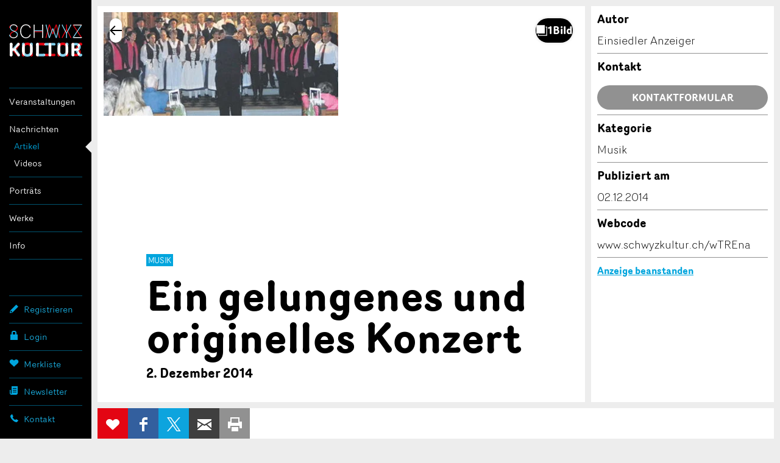

--- FILE ---
content_type: text/html; charset=utf-8
request_url: https://www.google.com/recaptcha/api2/anchor?ar=1&k=6Lf4nPQZAAAAADdCxqOiXeMC7IL3MbsL2eU2uwsh&co=aHR0cHM6Ly93d3cuc2Nod3l6a3VsdHVyLmNoOjQ0Mw..&hl=en&v=N67nZn4AqZkNcbeMu4prBgzg&size=invisible&anchor-ms=20000&execute-ms=30000&cb=yis2ewwn576d
body_size: 48853
content:
<!DOCTYPE HTML><html dir="ltr" lang="en"><head><meta http-equiv="Content-Type" content="text/html; charset=UTF-8">
<meta http-equiv="X-UA-Compatible" content="IE=edge">
<title>reCAPTCHA</title>
<style type="text/css">
/* cyrillic-ext */
@font-face {
  font-family: 'Roboto';
  font-style: normal;
  font-weight: 400;
  font-stretch: 100%;
  src: url(//fonts.gstatic.com/s/roboto/v48/KFO7CnqEu92Fr1ME7kSn66aGLdTylUAMa3GUBHMdazTgWw.woff2) format('woff2');
  unicode-range: U+0460-052F, U+1C80-1C8A, U+20B4, U+2DE0-2DFF, U+A640-A69F, U+FE2E-FE2F;
}
/* cyrillic */
@font-face {
  font-family: 'Roboto';
  font-style: normal;
  font-weight: 400;
  font-stretch: 100%;
  src: url(//fonts.gstatic.com/s/roboto/v48/KFO7CnqEu92Fr1ME7kSn66aGLdTylUAMa3iUBHMdazTgWw.woff2) format('woff2');
  unicode-range: U+0301, U+0400-045F, U+0490-0491, U+04B0-04B1, U+2116;
}
/* greek-ext */
@font-face {
  font-family: 'Roboto';
  font-style: normal;
  font-weight: 400;
  font-stretch: 100%;
  src: url(//fonts.gstatic.com/s/roboto/v48/KFO7CnqEu92Fr1ME7kSn66aGLdTylUAMa3CUBHMdazTgWw.woff2) format('woff2');
  unicode-range: U+1F00-1FFF;
}
/* greek */
@font-face {
  font-family: 'Roboto';
  font-style: normal;
  font-weight: 400;
  font-stretch: 100%;
  src: url(//fonts.gstatic.com/s/roboto/v48/KFO7CnqEu92Fr1ME7kSn66aGLdTylUAMa3-UBHMdazTgWw.woff2) format('woff2');
  unicode-range: U+0370-0377, U+037A-037F, U+0384-038A, U+038C, U+038E-03A1, U+03A3-03FF;
}
/* math */
@font-face {
  font-family: 'Roboto';
  font-style: normal;
  font-weight: 400;
  font-stretch: 100%;
  src: url(//fonts.gstatic.com/s/roboto/v48/KFO7CnqEu92Fr1ME7kSn66aGLdTylUAMawCUBHMdazTgWw.woff2) format('woff2');
  unicode-range: U+0302-0303, U+0305, U+0307-0308, U+0310, U+0312, U+0315, U+031A, U+0326-0327, U+032C, U+032F-0330, U+0332-0333, U+0338, U+033A, U+0346, U+034D, U+0391-03A1, U+03A3-03A9, U+03B1-03C9, U+03D1, U+03D5-03D6, U+03F0-03F1, U+03F4-03F5, U+2016-2017, U+2034-2038, U+203C, U+2040, U+2043, U+2047, U+2050, U+2057, U+205F, U+2070-2071, U+2074-208E, U+2090-209C, U+20D0-20DC, U+20E1, U+20E5-20EF, U+2100-2112, U+2114-2115, U+2117-2121, U+2123-214F, U+2190, U+2192, U+2194-21AE, U+21B0-21E5, U+21F1-21F2, U+21F4-2211, U+2213-2214, U+2216-22FF, U+2308-230B, U+2310, U+2319, U+231C-2321, U+2336-237A, U+237C, U+2395, U+239B-23B7, U+23D0, U+23DC-23E1, U+2474-2475, U+25AF, U+25B3, U+25B7, U+25BD, U+25C1, U+25CA, U+25CC, U+25FB, U+266D-266F, U+27C0-27FF, U+2900-2AFF, U+2B0E-2B11, U+2B30-2B4C, U+2BFE, U+3030, U+FF5B, U+FF5D, U+1D400-1D7FF, U+1EE00-1EEFF;
}
/* symbols */
@font-face {
  font-family: 'Roboto';
  font-style: normal;
  font-weight: 400;
  font-stretch: 100%;
  src: url(//fonts.gstatic.com/s/roboto/v48/KFO7CnqEu92Fr1ME7kSn66aGLdTylUAMaxKUBHMdazTgWw.woff2) format('woff2');
  unicode-range: U+0001-000C, U+000E-001F, U+007F-009F, U+20DD-20E0, U+20E2-20E4, U+2150-218F, U+2190, U+2192, U+2194-2199, U+21AF, U+21E6-21F0, U+21F3, U+2218-2219, U+2299, U+22C4-22C6, U+2300-243F, U+2440-244A, U+2460-24FF, U+25A0-27BF, U+2800-28FF, U+2921-2922, U+2981, U+29BF, U+29EB, U+2B00-2BFF, U+4DC0-4DFF, U+FFF9-FFFB, U+10140-1018E, U+10190-1019C, U+101A0, U+101D0-101FD, U+102E0-102FB, U+10E60-10E7E, U+1D2C0-1D2D3, U+1D2E0-1D37F, U+1F000-1F0FF, U+1F100-1F1AD, U+1F1E6-1F1FF, U+1F30D-1F30F, U+1F315, U+1F31C, U+1F31E, U+1F320-1F32C, U+1F336, U+1F378, U+1F37D, U+1F382, U+1F393-1F39F, U+1F3A7-1F3A8, U+1F3AC-1F3AF, U+1F3C2, U+1F3C4-1F3C6, U+1F3CA-1F3CE, U+1F3D4-1F3E0, U+1F3ED, U+1F3F1-1F3F3, U+1F3F5-1F3F7, U+1F408, U+1F415, U+1F41F, U+1F426, U+1F43F, U+1F441-1F442, U+1F444, U+1F446-1F449, U+1F44C-1F44E, U+1F453, U+1F46A, U+1F47D, U+1F4A3, U+1F4B0, U+1F4B3, U+1F4B9, U+1F4BB, U+1F4BF, U+1F4C8-1F4CB, U+1F4D6, U+1F4DA, U+1F4DF, U+1F4E3-1F4E6, U+1F4EA-1F4ED, U+1F4F7, U+1F4F9-1F4FB, U+1F4FD-1F4FE, U+1F503, U+1F507-1F50B, U+1F50D, U+1F512-1F513, U+1F53E-1F54A, U+1F54F-1F5FA, U+1F610, U+1F650-1F67F, U+1F687, U+1F68D, U+1F691, U+1F694, U+1F698, U+1F6AD, U+1F6B2, U+1F6B9-1F6BA, U+1F6BC, U+1F6C6-1F6CF, U+1F6D3-1F6D7, U+1F6E0-1F6EA, U+1F6F0-1F6F3, U+1F6F7-1F6FC, U+1F700-1F7FF, U+1F800-1F80B, U+1F810-1F847, U+1F850-1F859, U+1F860-1F887, U+1F890-1F8AD, U+1F8B0-1F8BB, U+1F8C0-1F8C1, U+1F900-1F90B, U+1F93B, U+1F946, U+1F984, U+1F996, U+1F9E9, U+1FA00-1FA6F, U+1FA70-1FA7C, U+1FA80-1FA89, U+1FA8F-1FAC6, U+1FACE-1FADC, U+1FADF-1FAE9, U+1FAF0-1FAF8, U+1FB00-1FBFF;
}
/* vietnamese */
@font-face {
  font-family: 'Roboto';
  font-style: normal;
  font-weight: 400;
  font-stretch: 100%;
  src: url(//fonts.gstatic.com/s/roboto/v48/KFO7CnqEu92Fr1ME7kSn66aGLdTylUAMa3OUBHMdazTgWw.woff2) format('woff2');
  unicode-range: U+0102-0103, U+0110-0111, U+0128-0129, U+0168-0169, U+01A0-01A1, U+01AF-01B0, U+0300-0301, U+0303-0304, U+0308-0309, U+0323, U+0329, U+1EA0-1EF9, U+20AB;
}
/* latin-ext */
@font-face {
  font-family: 'Roboto';
  font-style: normal;
  font-weight: 400;
  font-stretch: 100%;
  src: url(//fonts.gstatic.com/s/roboto/v48/KFO7CnqEu92Fr1ME7kSn66aGLdTylUAMa3KUBHMdazTgWw.woff2) format('woff2');
  unicode-range: U+0100-02BA, U+02BD-02C5, U+02C7-02CC, U+02CE-02D7, U+02DD-02FF, U+0304, U+0308, U+0329, U+1D00-1DBF, U+1E00-1E9F, U+1EF2-1EFF, U+2020, U+20A0-20AB, U+20AD-20C0, U+2113, U+2C60-2C7F, U+A720-A7FF;
}
/* latin */
@font-face {
  font-family: 'Roboto';
  font-style: normal;
  font-weight: 400;
  font-stretch: 100%;
  src: url(//fonts.gstatic.com/s/roboto/v48/KFO7CnqEu92Fr1ME7kSn66aGLdTylUAMa3yUBHMdazQ.woff2) format('woff2');
  unicode-range: U+0000-00FF, U+0131, U+0152-0153, U+02BB-02BC, U+02C6, U+02DA, U+02DC, U+0304, U+0308, U+0329, U+2000-206F, U+20AC, U+2122, U+2191, U+2193, U+2212, U+2215, U+FEFF, U+FFFD;
}
/* cyrillic-ext */
@font-face {
  font-family: 'Roboto';
  font-style: normal;
  font-weight: 500;
  font-stretch: 100%;
  src: url(//fonts.gstatic.com/s/roboto/v48/KFO7CnqEu92Fr1ME7kSn66aGLdTylUAMa3GUBHMdazTgWw.woff2) format('woff2');
  unicode-range: U+0460-052F, U+1C80-1C8A, U+20B4, U+2DE0-2DFF, U+A640-A69F, U+FE2E-FE2F;
}
/* cyrillic */
@font-face {
  font-family: 'Roboto';
  font-style: normal;
  font-weight: 500;
  font-stretch: 100%;
  src: url(//fonts.gstatic.com/s/roboto/v48/KFO7CnqEu92Fr1ME7kSn66aGLdTylUAMa3iUBHMdazTgWw.woff2) format('woff2');
  unicode-range: U+0301, U+0400-045F, U+0490-0491, U+04B0-04B1, U+2116;
}
/* greek-ext */
@font-face {
  font-family: 'Roboto';
  font-style: normal;
  font-weight: 500;
  font-stretch: 100%;
  src: url(//fonts.gstatic.com/s/roboto/v48/KFO7CnqEu92Fr1ME7kSn66aGLdTylUAMa3CUBHMdazTgWw.woff2) format('woff2');
  unicode-range: U+1F00-1FFF;
}
/* greek */
@font-face {
  font-family: 'Roboto';
  font-style: normal;
  font-weight: 500;
  font-stretch: 100%;
  src: url(//fonts.gstatic.com/s/roboto/v48/KFO7CnqEu92Fr1ME7kSn66aGLdTylUAMa3-UBHMdazTgWw.woff2) format('woff2');
  unicode-range: U+0370-0377, U+037A-037F, U+0384-038A, U+038C, U+038E-03A1, U+03A3-03FF;
}
/* math */
@font-face {
  font-family: 'Roboto';
  font-style: normal;
  font-weight: 500;
  font-stretch: 100%;
  src: url(//fonts.gstatic.com/s/roboto/v48/KFO7CnqEu92Fr1ME7kSn66aGLdTylUAMawCUBHMdazTgWw.woff2) format('woff2');
  unicode-range: U+0302-0303, U+0305, U+0307-0308, U+0310, U+0312, U+0315, U+031A, U+0326-0327, U+032C, U+032F-0330, U+0332-0333, U+0338, U+033A, U+0346, U+034D, U+0391-03A1, U+03A3-03A9, U+03B1-03C9, U+03D1, U+03D5-03D6, U+03F0-03F1, U+03F4-03F5, U+2016-2017, U+2034-2038, U+203C, U+2040, U+2043, U+2047, U+2050, U+2057, U+205F, U+2070-2071, U+2074-208E, U+2090-209C, U+20D0-20DC, U+20E1, U+20E5-20EF, U+2100-2112, U+2114-2115, U+2117-2121, U+2123-214F, U+2190, U+2192, U+2194-21AE, U+21B0-21E5, U+21F1-21F2, U+21F4-2211, U+2213-2214, U+2216-22FF, U+2308-230B, U+2310, U+2319, U+231C-2321, U+2336-237A, U+237C, U+2395, U+239B-23B7, U+23D0, U+23DC-23E1, U+2474-2475, U+25AF, U+25B3, U+25B7, U+25BD, U+25C1, U+25CA, U+25CC, U+25FB, U+266D-266F, U+27C0-27FF, U+2900-2AFF, U+2B0E-2B11, U+2B30-2B4C, U+2BFE, U+3030, U+FF5B, U+FF5D, U+1D400-1D7FF, U+1EE00-1EEFF;
}
/* symbols */
@font-face {
  font-family: 'Roboto';
  font-style: normal;
  font-weight: 500;
  font-stretch: 100%;
  src: url(//fonts.gstatic.com/s/roboto/v48/KFO7CnqEu92Fr1ME7kSn66aGLdTylUAMaxKUBHMdazTgWw.woff2) format('woff2');
  unicode-range: U+0001-000C, U+000E-001F, U+007F-009F, U+20DD-20E0, U+20E2-20E4, U+2150-218F, U+2190, U+2192, U+2194-2199, U+21AF, U+21E6-21F0, U+21F3, U+2218-2219, U+2299, U+22C4-22C6, U+2300-243F, U+2440-244A, U+2460-24FF, U+25A0-27BF, U+2800-28FF, U+2921-2922, U+2981, U+29BF, U+29EB, U+2B00-2BFF, U+4DC0-4DFF, U+FFF9-FFFB, U+10140-1018E, U+10190-1019C, U+101A0, U+101D0-101FD, U+102E0-102FB, U+10E60-10E7E, U+1D2C0-1D2D3, U+1D2E0-1D37F, U+1F000-1F0FF, U+1F100-1F1AD, U+1F1E6-1F1FF, U+1F30D-1F30F, U+1F315, U+1F31C, U+1F31E, U+1F320-1F32C, U+1F336, U+1F378, U+1F37D, U+1F382, U+1F393-1F39F, U+1F3A7-1F3A8, U+1F3AC-1F3AF, U+1F3C2, U+1F3C4-1F3C6, U+1F3CA-1F3CE, U+1F3D4-1F3E0, U+1F3ED, U+1F3F1-1F3F3, U+1F3F5-1F3F7, U+1F408, U+1F415, U+1F41F, U+1F426, U+1F43F, U+1F441-1F442, U+1F444, U+1F446-1F449, U+1F44C-1F44E, U+1F453, U+1F46A, U+1F47D, U+1F4A3, U+1F4B0, U+1F4B3, U+1F4B9, U+1F4BB, U+1F4BF, U+1F4C8-1F4CB, U+1F4D6, U+1F4DA, U+1F4DF, U+1F4E3-1F4E6, U+1F4EA-1F4ED, U+1F4F7, U+1F4F9-1F4FB, U+1F4FD-1F4FE, U+1F503, U+1F507-1F50B, U+1F50D, U+1F512-1F513, U+1F53E-1F54A, U+1F54F-1F5FA, U+1F610, U+1F650-1F67F, U+1F687, U+1F68D, U+1F691, U+1F694, U+1F698, U+1F6AD, U+1F6B2, U+1F6B9-1F6BA, U+1F6BC, U+1F6C6-1F6CF, U+1F6D3-1F6D7, U+1F6E0-1F6EA, U+1F6F0-1F6F3, U+1F6F7-1F6FC, U+1F700-1F7FF, U+1F800-1F80B, U+1F810-1F847, U+1F850-1F859, U+1F860-1F887, U+1F890-1F8AD, U+1F8B0-1F8BB, U+1F8C0-1F8C1, U+1F900-1F90B, U+1F93B, U+1F946, U+1F984, U+1F996, U+1F9E9, U+1FA00-1FA6F, U+1FA70-1FA7C, U+1FA80-1FA89, U+1FA8F-1FAC6, U+1FACE-1FADC, U+1FADF-1FAE9, U+1FAF0-1FAF8, U+1FB00-1FBFF;
}
/* vietnamese */
@font-face {
  font-family: 'Roboto';
  font-style: normal;
  font-weight: 500;
  font-stretch: 100%;
  src: url(//fonts.gstatic.com/s/roboto/v48/KFO7CnqEu92Fr1ME7kSn66aGLdTylUAMa3OUBHMdazTgWw.woff2) format('woff2');
  unicode-range: U+0102-0103, U+0110-0111, U+0128-0129, U+0168-0169, U+01A0-01A1, U+01AF-01B0, U+0300-0301, U+0303-0304, U+0308-0309, U+0323, U+0329, U+1EA0-1EF9, U+20AB;
}
/* latin-ext */
@font-face {
  font-family: 'Roboto';
  font-style: normal;
  font-weight: 500;
  font-stretch: 100%;
  src: url(//fonts.gstatic.com/s/roboto/v48/KFO7CnqEu92Fr1ME7kSn66aGLdTylUAMa3KUBHMdazTgWw.woff2) format('woff2');
  unicode-range: U+0100-02BA, U+02BD-02C5, U+02C7-02CC, U+02CE-02D7, U+02DD-02FF, U+0304, U+0308, U+0329, U+1D00-1DBF, U+1E00-1E9F, U+1EF2-1EFF, U+2020, U+20A0-20AB, U+20AD-20C0, U+2113, U+2C60-2C7F, U+A720-A7FF;
}
/* latin */
@font-face {
  font-family: 'Roboto';
  font-style: normal;
  font-weight: 500;
  font-stretch: 100%;
  src: url(//fonts.gstatic.com/s/roboto/v48/KFO7CnqEu92Fr1ME7kSn66aGLdTylUAMa3yUBHMdazQ.woff2) format('woff2');
  unicode-range: U+0000-00FF, U+0131, U+0152-0153, U+02BB-02BC, U+02C6, U+02DA, U+02DC, U+0304, U+0308, U+0329, U+2000-206F, U+20AC, U+2122, U+2191, U+2193, U+2212, U+2215, U+FEFF, U+FFFD;
}
/* cyrillic-ext */
@font-face {
  font-family: 'Roboto';
  font-style: normal;
  font-weight: 900;
  font-stretch: 100%;
  src: url(//fonts.gstatic.com/s/roboto/v48/KFO7CnqEu92Fr1ME7kSn66aGLdTylUAMa3GUBHMdazTgWw.woff2) format('woff2');
  unicode-range: U+0460-052F, U+1C80-1C8A, U+20B4, U+2DE0-2DFF, U+A640-A69F, U+FE2E-FE2F;
}
/* cyrillic */
@font-face {
  font-family: 'Roboto';
  font-style: normal;
  font-weight: 900;
  font-stretch: 100%;
  src: url(//fonts.gstatic.com/s/roboto/v48/KFO7CnqEu92Fr1ME7kSn66aGLdTylUAMa3iUBHMdazTgWw.woff2) format('woff2');
  unicode-range: U+0301, U+0400-045F, U+0490-0491, U+04B0-04B1, U+2116;
}
/* greek-ext */
@font-face {
  font-family: 'Roboto';
  font-style: normal;
  font-weight: 900;
  font-stretch: 100%;
  src: url(//fonts.gstatic.com/s/roboto/v48/KFO7CnqEu92Fr1ME7kSn66aGLdTylUAMa3CUBHMdazTgWw.woff2) format('woff2');
  unicode-range: U+1F00-1FFF;
}
/* greek */
@font-face {
  font-family: 'Roboto';
  font-style: normal;
  font-weight: 900;
  font-stretch: 100%;
  src: url(//fonts.gstatic.com/s/roboto/v48/KFO7CnqEu92Fr1ME7kSn66aGLdTylUAMa3-UBHMdazTgWw.woff2) format('woff2');
  unicode-range: U+0370-0377, U+037A-037F, U+0384-038A, U+038C, U+038E-03A1, U+03A3-03FF;
}
/* math */
@font-face {
  font-family: 'Roboto';
  font-style: normal;
  font-weight: 900;
  font-stretch: 100%;
  src: url(//fonts.gstatic.com/s/roboto/v48/KFO7CnqEu92Fr1ME7kSn66aGLdTylUAMawCUBHMdazTgWw.woff2) format('woff2');
  unicode-range: U+0302-0303, U+0305, U+0307-0308, U+0310, U+0312, U+0315, U+031A, U+0326-0327, U+032C, U+032F-0330, U+0332-0333, U+0338, U+033A, U+0346, U+034D, U+0391-03A1, U+03A3-03A9, U+03B1-03C9, U+03D1, U+03D5-03D6, U+03F0-03F1, U+03F4-03F5, U+2016-2017, U+2034-2038, U+203C, U+2040, U+2043, U+2047, U+2050, U+2057, U+205F, U+2070-2071, U+2074-208E, U+2090-209C, U+20D0-20DC, U+20E1, U+20E5-20EF, U+2100-2112, U+2114-2115, U+2117-2121, U+2123-214F, U+2190, U+2192, U+2194-21AE, U+21B0-21E5, U+21F1-21F2, U+21F4-2211, U+2213-2214, U+2216-22FF, U+2308-230B, U+2310, U+2319, U+231C-2321, U+2336-237A, U+237C, U+2395, U+239B-23B7, U+23D0, U+23DC-23E1, U+2474-2475, U+25AF, U+25B3, U+25B7, U+25BD, U+25C1, U+25CA, U+25CC, U+25FB, U+266D-266F, U+27C0-27FF, U+2900-2AFF, U+2B0E-2B11, U+2B30-2B4C, U+2BFE, U+3030, U+FF5B, U+FF5D, U+1D400-1D7FF, U+1EE00-1EEFF;
}
/* symbols */
@font-face {
  font-family: 'Roboto';
  font-style: normal;
  font-weight: 900;
  font-stretch: 100%;
  src: url(//fonts.gstatic.com/s/roboto/v48/KFO7CnqEu92Fr1ME7kSn66aGLdTylUAMaxKUBHMdazTgWw.woff2) format('woff2');
  unicode-range: U+0001-000C, U+000E-001F, U+007F-009F, U+20DD-20E0, U+20E2-20E4, U+2150-218F, U+2190, U+2192, U+2194-2199, U+21AF, U+21E6-21F0, U+21F3, U+2218-2219, U+2299, U+22C4-22C6, U+2300-243F, U+2440-244A, U+2460-24FF, U+25A0-27BF, U+2800-28FF, U+2921-2922, U+2981, U+29BF, U+29EB, U+2B00-2BFF, U+4DC0-4DFF, U+FFF9-FFFB, U+10140-1018E, U+10190-1019C, U+101A0, U+101D0-101FD, U+102E0-102FB, U+10E60-10E7E, U+1D2C0-1D2D3, U+1D2E0-1D37F, U+1F000-1F0FF, U+1F100-1F1AD, U+1F1E6-1F1FF, U+1F30D-1F30F, U+1F315, U+1F31C, U+1F31E, U+1F320-1F32C, U+1F336, U+1F378, U+1F37D, U+1F382, U+1F393-1F39F, U+1F3A7-1F3A8, U+1F3AC-1F3AF, U+1F3C2, U+1F3C4-1F3C6, U+1F3CA-1F3CE, U+1F3D4-1F3E0, U+1F3ED, U+1F3F1-1F3F3, U+1F3F5-1F3F7, U+1F408, U+1F415, U+1F41F, U+1F426, U+1F43F, U+1F441-1F442, U+1F444, U+1F446-1F449, U+1F44C-1F44E, U+1F453, U+1F46A, U+1F47D, U+1F4A3, U+1F4B0, U+1F4B3, U+1F4B9, U+1F4BB, U+1F4BF, U+1F4C8-1F4CB, U+1F4D6, U+1F4DA, U+1F4DF, U+1F4E3-1F4E6, U+1F4EA-1F4ED, U+1F4F7, U+1F4F9-1F4FB, U+1F4FD-1F4FE, U+1F503, U+1F507-1F50B, U+1F50D, U+1F512-1F513, U+1F53E-1F54A, U+1F54F-1F5FA, U+1F610, U+1F650-1F67F, U+1F687, U+1F68D, U+1F691, U+1F694, U+1F698, U+1F6AD, U+1F6B2, U+1F6B9-1F6BA, U+1F6BC, U+1F6C6-1F6CF, U+1F6D3-1F6D7, U+1F6E0-1F6EA, U+1F6F0-1F6F3, U+1F6F7-1F6FC, U+1F700-1F7FF, U+1F800-1F80B, U+1F810-1F847, U+1F850-1F859, U+1F860-1F887, U+1F890-1F8AD, U+1F8B0-1F8BB, U+1F8C0-1F8C1, U+1F900-1F90B, U+1F93B, U+1F946, U+1F984, U+1F996, U+1F9E9, U+1FA00-1FA6F, U+1FA70-1FA7C, U+1FA80-1FA89, U+1FA8F-1FAC6, U+1FACE-1FADC, U+1FADF-1FAE9, U+1FAF0-1FAF8, U+1FB00-1FBFF;
}
/* vietnamese */
@font-face {
  font-family: 'Roboto';
  font-style: normal;
  font-weight: 900;
  font-stretch: 100%;
  src: url(//fonts.gstatic.com/s/roboto/v48/KFO7CnqEu92Fr1ME7kSn66aGLdTylUAMa3OUBHMdazTgWw.woff2) format('woff2');
  unicode-range: U+0102-0103, U+0110-0111, U+0128-0129, U+0168-0169, U+01A0-01A1, U+01AF-01B0, U+0300-0301, U+0303-0304, U+0308-0309, U+0323, U+0329, U+1EA0-1EF9, U+20AB;
}
/* latin-ext */
@font-face {
  font-family: 'Roboto';
  font-style: normal;
  font-weight: 900;
  font-stretch: 100%;
  src: url(//fonts.gstatic.com/s/roboto/v48/KFO7CnqEu92Fr1ME7kSn66aGLdTylUAMa3KUBHMdazTgWw.woff2) format('woff2');
  unicode-range: U+0100-02BA, U+02BD-02C5, U+02C7-02CC, U+02CE-02D7, U+02DD-02FF, U+0304, U+0308, U+0329, U+1D00-1DBF, U+1E00-1E9F, U+1EF2-1EFF, U+2020, U+20A0-20AB, U+20AD-20C0, U+2113, U+2C60-2C7F, U+A720-A7FF;
}
/* latin */
@font-face {
  font-family: 'Roboto';
  font-style: normal;
  font-weight: 900;
  font-stretch: 100%;
  src: url(//fonts.gstatic.com/s/roboto/v48/KFO7CnqEu92Fr1ME7kSn66aGLdTylUAMa3yUBHMdazQ.woff2) format('woff2');
  unicode-range: U+0000-00FF, U+0131, U+0152-0153, U+02BB-02BC, U+02C6, U+02DA, U+02DC, U+0304, U+0308, U+0329, U+2000-206F, U+20AC, U+2122, U+2191, U+2193, U+2212, U+2215, U+FEFF, U+FFFD;
}

</style>
<link rel="stylesheet" type="text/css" href="https://www.gstatic.com/recaptcha/releases/N67nZn4AqZkNcbeMu4prBgzg/styles__ltr.css">
<script nonce="L-vjZtW372bVoRFbTBbYRw" type="text/javascript">window['__recaptcha_api'] = 'https://www.google.com/recaptcha/api2/';</script>
<script type="text/javascript" src="https://www.gstatic.com/recaptcha/releases/N67nZn4AqZkNcbeMu4prBgzg/recaptcha__en.js" nonce="L-vjZtW372bVoRFbTBbYRw">
      
    </script></head>
<body><div id="rc-anchor-alert" class="rc-anchor-alert"></div>
<input type="hidden" id="recaptcha-token" value="[base64]">
<script type="text/javascript" nonce="L-vjZtW372bVoRFbTBbYRw">
      recaptcha.anchor.Main.init("[\x22ainput\x22,[\x22bgdata\x22,\x22\x22,\[base64]/[base64]/[base64]/bmV3IHJbeF0oY1swXSk6RT09Mj9uZXcgclt4XShjWzBdLGNbMV0pOkU9PTM/bmV3IHJbeF0oY1swXSxjWzFdLGNbMl0pOkU9PTQ/[base64]/[base64]/[base64]/[base64]/[base64]/[base64]/[base64]/[base64]\x22,\[base64]\\u003d\\u003d\x22,\x22GcOhw7zDhMOMYgLDrcO6wqbCkcOcbsKywpDDqMOyw61pwpw3DQsUw7RGVlUVTD/DjkTDuMOoE8KXRsOGw5spBMO5GsKtw5QWwq3CocKow6nDoTTDucO4WMKRYi9GXR/DocOEJMOgw73DmcKDwrJow77DtRAkCHTCmzYSdVoQNmclw643NcO7wolmBRLCkB3Ds8Opwo1dwrR8JsKHPV/DswcVYMKucCZIw4rCp8OFecKKV3dKw6t8AnHCl8ODQALDhzp8wojCuMKPw4kOw4PDjMKjUsOnYG/[base64]/Cr0XDuALDg8K7w5kWwrY5bVtMwrZnJcKRwoIibnvCsBnCrHpmw4F4wqN7GnbDqQDDrMKuwrR4I8OWwovCpMOpSBwdw4lCVAMyw7UuJMKCw7N4wp5qwo05SsKIJcKEwqBvXBRXBH/CliJgE1PDqMKQMMKDIcOHNMK2G2Asw6gDeCjDqGzCgcOuworDlsOMwpVJIlvDicO+NljDtTJYNWJ8JsKJFsKuYMK/w7LCvybDlsOow43Dok4RPTpaw4TDocKMJsOEdsKjw5QcwpbCkcKFXsKRwqEpwrHDkgoSEw5jw4vDjEI1H8OEw7ISwpDDucOUdD1UMMKwNyDCmFrDvMOgIsKZNDnCt8OPwrDDriPCrsKxVhk6w7t/eQfClV0fwqZwG8KkwpZsNcOrQzHCs05Ywqkow4DDm2x8wqpOKMO3REnCtgLCiW5aAExMwrdUwp7CiUFCwoRdw6tucTXCpMOwNsOTwp/Cm2QyaydGDxfDn8O6w6jDh8K/w6pKbMOMb3F9wrDDthFww4vDlcK7GSXDusKqwoIhIEPCpSVvw6gmwrzCmEo+QcOnfkxYw44cBMK/wr8Ywo18S8OAf8OMw4RnAzTDpEPCucKEE8KYGMKFMsKFw5vCqcK4woAww73DmV4Hw5PDpgvCuU9nw7EfDcKFHi/Co8OwwoDDo8OAZcKdWMK1B10+w4h2wroHBsOPw53DgVPDiDhXAMKQPsKzwpbCnMKwworCq8OYwoPCvsKjTsOUMiA7N8KwClPDl8OGw400eT4qHGvDisKGw5fDgz1/w5xdw6YxcATCgcOVw6jCmMKfwoRrKMKIwpvDuGvDt8KTGS4DwpDDnHIJPcOjw7Ydw4YWScKLQD1UTXJnw4Ztwo3CohgFw67Ch8KBAEHDvMK+w5XDj8Ocwp7CscKWwotywpdlw4PDuHxkwqvDm1w/w5bDicKuwqFzw5nCgRQmw63CvknCocKnwrEjw4kAc8ObLgVLwrTDvjnDu13DoFnDkn7CgMKHAnFiwqc8w5PCiSPCnMOcw4QPwrg3AsOMwpfClsKhwp/Clwocw5TDgcOLKiwjwpjCvjxaQXFywpzCglQ9DUDCrwrCpHDCjcK/wqHDoFLDr0DDjsKBPnl4woPDl8KpwpTDpMOTAsK3wr40VxTDoRMfwqrDjGkJe8KffcKLTVLClsK7PcOjfsKmwqh5w7zCoXTCvcKLecKQRcKhwp5/ccOsw4B1wqDDrcO8LnM4ecKLw5ZgQMOnfEfDicOWwrh/SMO1w77Cpj/Chgkmwos3wrNlRsKYfcKZDT3DrWhUX8KawrvDusKzw4jDuMKiw7fDjxvCnD/ChsKZwpPCqcKpw43CtADDoMKwCMKvZkrDp8KlwqfDucKXw7fCn8O4wpghVsK/[base64]/[base64]/[base64]/[base64]/[base64]/w7/CtsKHNWR3w5jCsj1ow4/DtFhXw4rDnMOUKVTDjXfCkcKqKlohw5jCtsKww50lwpPDhcKIwr9xw7LCm8KHBHtiRT56A8Kjw47DiWsEw7oXFUvDr8OzO8OYEcO3eipnwoTDtAZQwqnCrAPDhsOAw4gdXsOMwol/[base64]/CocObEcOgWMOPEMO7WcKaPUwVw44iwqZ2GsOOIMOTBj5/wrnCqsKDwqjDgRRswrokw4zCvsKwwqcpVsKow4DCuizClXDDn8KzwrQ3TcKMwoMow7fDjsK6wrbCpAnCmRkGK8KCwr96TcOYKsKvURdjRnJ2w7/[base64]/Cvi8uwpYMGcKuw6LCgjlVw6p+U8OyQCcXaCk7wpHDvGRwL8KSN8OAPkxhDm9tDcKbw4vChsK8LMKTCSg2MUXCiH8QXBTDsMOBwrHCgBvDrnPDu8KJwpjClTrDrSTCjMO1EsKqBsKIwr/CqcOEbsOIYsOZw5vCnnPCgkbChXwxw4vCj8OeAgRdw7DDtx53wr0Ow6hiwq8sD3MTwqIKw5hZdiVUKRPDjHbDnsO6eCJLw7sGRlTCs3E2XMK+GcOvwqjCgy/Cv8KBwr/Cj8OlXMOhZyTCli1bwq7DsnXCpMKHw7ExwrrDk8KFEDzDtxoMwoTDjhpGdU7Dp8OowoZfwp/DuCodf8OGwrk1woXDlsK4wrjDs10lwpTCtcK2wrkowqNUMsK5w7nCg8K7YcOYKsKCwojCm8KUw4tAw7LCq8KPw7FyW8K4d8KhDsOHw7HCok/Cn8OOCDnDnFfCl38Qwp/CsMKxDsO7wo0ywocwDAYTwpUDKsKdw44YMGkswpQxwrnDiWXCj8K6PFk0w5zChzQxJ8OMw6XDmsO+wqDDvlDDtcKdbS1NwrfCl0R9IMO4wqZTwoXCocOcwrNhw5VNwp/Cr2xrUDbCi8OCCgoOw4HDu8KyPThCwrDCvk7CpR9EEBPCsjYWKRLCmGXCrRFrNGvCvsOjw5rCnznCvC8fWMOhw51+VsOBwqsPwoDDg8KFKlJ4wrzCkGnCuTjDsnLCnxsiY8O5FsOtw6gUw5bDmU1TwrrDtMOVw73DqijCrhVJPw/Ck8OQw5MuBmlVJsKsw7/DvRvDjj1VYBzDocKIw5rDlsOaQsOLw7DDiyk1w64YeWdwGnHDk8KsWcKfw7lGw4jDkw7DuVzDt0JaXcKcW3sAc187e8KxJcOgw77CmTnCiMKmw5Rcwq7DtnLDksOze8OBG8OpNHYfQFxYwqNqRn/Dt8OtfEdvw5LDl1wcTsOVcxLDgx7DmXk1AcOtJjTDg8OIwoPClFYRwpfCnFRzIMKTHFwte0/CocKqwrNZRTzCg8O+w6jDhsK8w6AYw5bDvsOfw7bCjljCt8Knwq3Dnh7ChMKdw5fDkcOmB3/[base64]/w5ttBmnCnMOvwqw/TcOSM8KhRHdRw43CnHguw6VCUijDiMO6LENmwpF3w6rCl8OXwpUTwp3CisOmb8K/woIqTRpuOWVLYsO/HMOywqwywr4ow5NESsOfbC5sIB0+w5DDtWbDqsOTVRYWBE8tw7HCmHl6YURvLF/DmUzCrQwsYQc6wqvDgXHCpDJYYFsKS1UVG8K9w7AicQvCt8Klwq8uwrMpW8OBWMKUFQV5M8OowoRawphew4HCu8Ora8OiLVfDu8OZKsKHwr/CgSZ5w53DswjCjW/Cu8Oiw4vDi8ONwqcXw5cqTyUfwooHVDt+wqfDksO/HsKxwozCm8K+w48KOsKdVBgOw6MZAsKZw6U1w7drVcKBw4N9w7YGwqzCvcOPGSXDsSjCvMOywqPDj2hEVcKBw6nDth5IJTLDhEMrw4IEGcO/w59EAEnDr8KgDyoVw4JgScOYw5bDkcKcW8KwUcK2w7bDgcKgViNSwrYQTsOBccOCwoTCinLCusK9w7LDqzk8TMKfejzCs10fw4dJKmlTwrnDuF9Lw4jDosO0w45vA8Ohwo/Dt8OlHsOxwpHCisKFwpDCjmnCrCdUG3rDisKAG059wr/DrcKOwpRHw6DDt8OvwqvCj2hVfHocwoMywoPCnzMgw5R6w6s5w7PCi8OWQsKIbsOFwpbCtsKUwqrDunlEw5TCr8OdVSxTN8KJCDvDpivCpQ3CiMOIfsKvw5fCh8OedFDCqMKFw4YkLcK/w4jDjR7CnsKyN1DDt2bCiSfDmmnDi8KQw5x0wrXCkRbCnAQ5wpIuw4hzDsKHfcKcw7NzwqJVwqLCkVPDk1YWw6XDshrClVHCjyYBwp3DusKrw7JAChjDvgzCusOhw504w6bDmsKSwo3Cu0XCocOLwojDlcOvw7EQAx3CrnnDvQ4AT1nDoUc/w6U2w4vCiXjCuRnCu8K4w5TDvBImwonDpMKAwrQ8SsOWwqhPLmzCgHEmBcK1w5cWwrvCgsOEwqrDgsOCeyrDo8KXwqPCpjPDhMKtPsKJw6DCr8KYw4zDsktGZ8KETittw4Vewqh+wpM/w6lIwqTDtWg1IMOAwoJyw4JcCWUvwrfDphnDgcKGwrfCpRjDuMO2w7nDl8O0VTZvDldGHHEbFsO3w7LDmsKVw5ROIlYsJcKJwpQGTEjDvUt+P1/[base64]/Cg8OZb3ZyKzxnwoN+wr4kGsOuw4pCwrHCl2RBwpnDjUogwo3DnVIFTsK+w5rDt8KbwrzDsSxcWEzCi8KcDT8MYcOkJX/CiijCjsOibifCjyoQelLDqWPDicOdwrrDuMKaKHPCkT4Rwp/DgHg9w6jDpMO4wqcjwpPCow1oBUnCs8Okw7QtGMO4wq3Dm1DDuMOdRErClkB2wrnCtMKgw7gCwog9bMK9B14MYMKMwo5SfMODc8Klw7vCgMOqw7/[base64]/MnzDs8OsFMOlVTHCigPDk8K9ag1lKRPDmcOlZU7CucOUwrzCgxPCswDDrMKSwrZvdx4CDsODXFJFw4EHw7xuTcOLw5Rqb1PDkMOww5DDh8KcVsO9wqlKRR7CoXbCh8K+ZMOqw7/Du8KGwp/CvcKkwpfCvm53wroNekXDggV4QkPDqArCscKgwp3DjW4swrhowoMFwpkdUcKMeMORTGfDmcOrw4h4Fy8De8OALCcYT8KKwqR3acO0P8OEdMK9RCLDv3s2F8Kmw65Lwq3DjcK1w6/DucKiSgcAwrtYM8OJwpTDu8KNDcKGAMKuw5Jaw59Vwq/DkXfCh8KOM04ZJ3nDhmnCtEgjdVxNR2XDpiLDpXTDucOFQgQrScKfwo/[base64]/Dv8K6wq12UMKucWU5FcOXUsOtw4cZMno7eMOeQVTDmADCgsKIw63Ch8OiPsONwqQVw5HDlsK+Ng/Cs8KgXsO3fhsPTMOjEzLCqwgfwqrDgSLDtlTCjg/DomfDiHAYwofDiDTDiMKkICECdcKlwpwewqU7w6PCkUQiw7lQcsK5AG7DqsONbsOvG1PCrS/CuAACQGooDsKeacOcw6wZwp1GRsOewojDklABIHTDrsK6wohrKcO/[base64]/[base64]/DpcOsw6Ilw6PCqRPDtcOyTMOCJsOjQsKMRmVTw5NKJsO+LGnCi8OLfjjCu1/DhTNuXsOew7A/wq14wqltw7pUwqJHw4VtDlcpwo5PwrF2RUvDlcKlDsKMb8K7PsKXVcOuYGjDmhM8w5JXTjrCnsO/Dl8QAMKOcjHCpMO2dsOQw6XDqMKNHz7DvcKgHEvDmcKgw6DCm8Orwqs1TsKzwqksYF/[base64]/ClMOqw4rDs8Odwr3CnAAHIcK1w58MVlvCgMKRwpMIKz4Dw63CvcKgJMOmw6tbMwbCmcO4wokQw6tBaMKuw5jDhcOgwr7CtsOuZETCo3BRF13DpURiUnA/ZMOXw6cHRMKxRcKnSMONw4sqYsK3woBpHcK0ccKLf3suw6PCg8KoYsOdYSM5YsOff8OTwqjCvz8iahZow4N8wqHCjMKkw6sIAsKANMOnw6o7w7DDj8OJwpRuUcKKXMO7Dy/[base64]/CncOjwpvDsMOowqFrwrbCm8OywrkSw7nClMKwwr/[base64]/DkW1TIsKiwqoNd0RfUXXDrX/DnsKsw7gmK8KjwqkUTsOrwoXDlcKNB8O3wpRQwp8twq3CoVfDlwnDicO3DcKEWcKTwo/DgUlWRV0dwqXDn8OYUMO0w7EnL8OVUwjCtMKGw4HCsDLCs8KGw43CgcO9T8OPcDQMQ8K1FX4/wpUIwoDCoBpqw5MUwrYuHXjCqMKywqNoCcKHw4/[base64]/DqsO+KQ8lw5k+IsKSCsKJO8OxAcK9SsKNwr3Cq8OtFHXDkSYgw6nDqsKrasK7wp1Cw7jDpcKkLyV1EcOGw5/CicOMQBUxVcKrwpB4wrjCrW/ChMOmw7MHVMKQZsObJsK/wq7CmsOYUmR+w6Vvw7YjwrzDk1LCvsKoTcOGwr7CjHlYwqdEwqhJwrVDw6HDlHLDjinCtFtpwr/CpcKPwp/CiljCjMO1w6vDoXzCnRrCuyjDqMOdUW7DrBnDg8OiwrTDhsKjOMKbGMKqJMOVQsOBw7TCnMKLw5fCqhB+NSpHEXVIScOYWsOFw4/CsMOuw59Fw7fDqDYZP8OUaXFWYcOrd0gMw54Wwq4sFMKOJ8O9JMKCKcKYHcO/wowScGzCrsOdwrV/PMKbwqtawonClV7Cu8OXw5TCtsKlw4rDnMOow7kMwqdve8OowoJedhLDocOCKMKXw70TwrnCt2jCjcKqw5XDoD3Cp8KMYj09w5vDuj8oXSNxaxJsXg5Gw47Dr1ZsGsO7TsOqOz0YYcK4w5nDhktqKFHCi0NmZnslMW7Cv2DDnhPDlQ/[base64]/[base64]/aUhdV8O+w77Cn8OKwp4FLMKiek88AMKMTsOAwodiT8KESyDCjsKDwrjDl8O6EsOfcgTCn8KFw4LCpwrDn8KBw4x8w4cXwpLDhMKfw6QhMzYte8KAw4wWw47Ciw4pwqEoUMOwwqUIwrgpDMOhf8Klw7bCo8KzVcKKwq8vw73DjcKtJB8SMsK5JS/CkcOuwqdBw5ESwqc7wrPDoMOifMKKw5/[base64]/[base64]/w5JHw6vDkChWw6fDvMOoworDp3HCqcOXaMKbJkEUOWM3dUB6wo9nIMKVAsKxwpPCrsOJw6PCuAjDkMKoUVrDu2/CkMO6wrJSBicYwqtYw7Riw5fDosOPw4jCvsOKIMOQHiYpw7YEw6VdwoIZw6HDocOYcxHCrsKobmHClDHDrgXDrMOUwr3Cv8OKcMKsU8ODw443LMO6F8Kfw5YPU3nDtUHDo8OWw7vDv3UiEcKSw4AkbXg2QT8Nw7rCtEvChnkuMgfDiF/Cj8OzwpHDm8OTw6zClGVrwp7DrnTDh8Odw7PDkVN8w7NJDMOXwpLCiF4iw4XDqsKYw7pKwprDo2/[base64]/wrzCgsKZw599MAPDnMKbC8KmwrHChl82wrTDq3sjwqwFw7BFc8KCw60Hw6tVw7HCi09ywovCncOHV3nClQ89MTtUw4FfMMO8bAsZw5p0w6bDrsOTd8KcRMOaOTLDm8KoSQzCpsKIDF8UPsKrw7vDiSXDoWsUfcKlc1/CicKaKSJSQMKFw4LDsMO2HFNrwqbDlhvDp8K3wrDCo8Ocw7IQwobCuSAkw5hPwqR/w4UbWjvCocK2wpowwqN/Q0EIw6g/NsOJw7nCiQdcAcOhfMK9EMKAw4rDucO0J8K8CMKLw6bCijzDvnHDqybClsKiwp/[base64]/[base64]/[base64]/Ci8KADsKMBCfDmcKcwooSc8KVw6/DiB16wqkUGMOWT8Opw6fDmMOZNMKMwoN0DsOJGMKeFUNpwojDvC7CsjvDqDPCtVbCnhtOOkE7WkdVwqXDucORwqwiZcK+ZMKNw7/DnHLCpMKOwqw0L8OhfVVmw7Yiw4RaMsOyIHEtw4MoUMKdSsO4eivCqUhHC8OIA2fDmjdpY8Occ8Orw5RiFsO7A8O0NMKaw5g7SiA2SB3Cr2LCoh7CnUQ6JnPDp8KEwrfDnMOEEB3CoRjCvcOZw7XDpgjDpsOXw51dRQXCvBNua0fCj8KsZ1R5w5LCsMKscBRyC8KBEm/Dk8KmGmHDnMKLw5lXFTZ2PsOOHcKTKjFLP1/DklDCvSQ2w6/[base64]/[base64]/[base64]/[base64]/Cu8K2TSdmYjciwp/[base64]/[base64]/w47Dvi49BMO4GsKpwrbDpMO+wrjDksK+wroySMKxwr3Cp8OMccK/[base64]/CjMK2ZAHCqsK+wqDCvQvCsj83wo3DlQ0jw6VNJRPClsKEwrPDrmLCo0nCoMK6wq1Bw6cUw4o8woUDwpPCiDo/U8KWQsKzw4zCmgdUw7xbw4x7c8OUw6/CoG/CgsK/CcKgTcOTwpDCj3LDlBMaw4/[base64]/fDXCpcOxwo5cwotsw4PCk8OVw5AOWcOGw4kDfwbDv8Kzw5kywoclfsOPwpN/c8Kgwp3Csl7DjXXDtsOswo1eJXgpw6VwAcK6dmYvwrQ4K8KHw5HCiGNjYsKgRsKvecK6S8OFMTbDmF3DiMKoJ8KgDVo2woRzOSvDhsKkwq8AQcKYKcKSw7/DvxnCrTDDtBlJD8KUPMKIwojDomLCkj9ocAXDuBwkw5Fww7lnw6DCqW/[base64]/ClsOxw5DCmX5/ZkAlLhnCj8KddRPDpD9HIsOMJcOvw5YBw7zDisKqWGtcb8K4UcOyW8Oxw7kewpPDkMOGOsOqN8O2w7kxAmFKwoY9wqlKJiJPRgzCjcO/bhPCicKWwq/[base64]/X3QRw7MbQnjDk8KQWRw3enU5T0k9VjB1wrRzwojCqw4Cw48Qw4ojwq4Dw7BPw4Igw7wZw5PDshPCgBdXwqvDqU9OATALXmQRwrBPFUMve2fCmMOXw4vDg0DDomHCihrCiGE6I3h3ZcOmwrLDghpMRsO8w7xRwqDDj8ORw5RqwqVeMcOkRcKoCw/Cq8Ocw7NxKcKWw7hJwpzCnArCscO3LTTDqks2TyHCjMOAbMKfw6kfwoHDj8O3wovCu8KnAsOhwrRUw7LCpxHCo8KXwpXDlsKAwoRVwo5ld31/wr8aAsOLHsKiwrwdw53DosOkwr0qXGnCicOIwpbDtj7Dg8O6KcONw7rCkMKtw5rDscO0w4DCmyRGPU85XMOqczbCvzfCl1oXb3sFVcOAw7XDrMKiOcKew6ooScK1QcK/[base64]/DkHkLNcKTw7nDocKCME8YOwjCrcKQTCXDncKlbcOWwoLCuQN0L8KlwrkBLsO7w4N7X8KUVMOHVUMuwonDi8OAw7bCkHUcw7kGwoXDiGbDq8KAQAYywpRPwr5RP2zCpsOMdEjDlmkYwpgBw5JGXMKpSiMYwpfCp8KyJMO4w4BDw7U6ehEOIS/DtXx3D8OoRGjDg8OJVMOAZFYVcMOEAsKewprDnyvCh8KzwpgSw4NFPmZVw6nCiAwNScKFwp0Tw5HCv8OBKhZtwp3DgW8/wo/[base64]/[base64]/DiWtZbTZPwr4awpcSw4AKw5/CuTbDkMKxw4dQesKrex/CkB8/w7zDhcKBXE1tQ8OEQcOuH2bDmcKbNgsyw582NcObX8KbOVZSMMOJw4/[base64]/CoBjDm8K1LsOgWsOjZsO1aMKjdMOiwrVrw49+OEfCkx0BLjrDvC/[base64]/DvQzDq1TDhMO/wo7DqTfDiXxVw6c6JMOcbsOyw77DiA3DpR7DuBzDvzlKK1clwrYewrTCuwYBQ8OqH8O0w4pKewwMwrI+bXbDnyTDsMOWw7vDv8KQwqsWwpQqw5dQL8OdwoMBwpXDn8KMw7cEw7PCscK5WcOiccOjBsOXNSoGwrkYw7hZLsOewp45cQXDhcOnG8KQeyvCuMOhwpDDuD/CnMKww7Q9w48/wrQEw7PCkQxqCsKJcWd8IMKYw55SHT8rwrjDmDTDjWQSw6fDglbDnRbClnRdw6AZwrPDuGt3LnvClE/CksKtwrVLw752EMK4wpTChCHCoMOgwqlhw7vDtcK/w7DDgyjDncKrw58+FsOINwHDsMO5w4snMWtzwp5YEcOLwqbCjkTDh8OqwoHCuDbCssOVYXLDkDPCiWDCm0kwMsKPOsKCeMKOD8KBwpxvEcKtT2E9wqZoM8OdwobDmksqJ01HK0cMw4LDksKjw5wLK8OLLixJLyZ/R8KvAUxaNB1NFE5zw5E3b8OHw4IGwpzCmMOVwol9YxFrOcK/[base64]/Cl/Di2rDgsKww6rCtVtMYMKHOcKAPAXDrcOWMQDCkcOIVUzCocOLXEHDpsKoPwnCijTDg0DChRTDjGvDghs3w77CmMK6VsKbwr45w5drw4PChsOSJ3dVch5BwpPCkMKZw6cDwo3CmjzCnwQIXE/CncKBcB3Dv8K7KmnDmcK9R3/DsTXDmMOIJmfCuQLDq8KxwqVgccOwIHN9wr1vwpfCh8K9w6YsBgwaw5TDjMKmJcOlwrrDl8OOw6VZwq47MwBbCFDDncOgW3XDnMOBwqLCmGXDpTnCtcKzLsOewp8CwonCqndvNDcIw63CiFfDiMK3w6XCumsKwrwIw7xBTsOAwqPDmsOnJMKmwrh/[base64]/[base64]/Cl1vCmkQ6w4jCgsOHw5N/GSXDscOYwoIcasKEBMKAwpMXEcOyb3sFRS7DocKLfMKDMsOnO1Bfc8OMasKpRUliEgzDpMO3w4JrQcOJcGYYCFxMw6LCsMKwT2TDhgzDiCXDmgPCksOxwokoA8OKwpHDkRrCtcO0USjDrksGcFZIDMKKSsK8RhDCtSccw58CDm7Dh8Kfw5XCq8OMAhwYw7/DjE9AY3LCocK3worChsKfwp3DncKLw7/[base64]/DvsOQQl8WbxRcwp/DnEBXEjM/wpF8bMOewqpWbMKuwoUFw44mUMODwqjDkFAgwrPDgULClcOoT0fDocKYeMOSSsOHwobDnMKRCWYNwoHDjwt0RsKKwr4RYiDDvA09w61kEUJgw4PCrWpmwqnDrcKRXcKMw73CoCLDu2t/w6/DgCRrfDhEF2nDizpkAsOTfB7DvsOVwqFtSAJEwqIBwoY0BkbCqsKmcUpLDTNFwovCqsO5FyrCsFrDlk4yccOid8Kbwog2wp7CusOcw6TCp8OGw5kUMcK2wpFvEcKBw6PCh3jChMKUwp/[base64]/Ck8K6wpbDnMKELhTCp0zDsk8Uw6PChcKjw6HChcKjwoBEWkLCl8OhwrY3GcOnw73DqSPDh8OowofDl0ctT8Oww5JgKsKuwqLDrVh3GwzDtUgNwqTCgsKpw54pYh7CrApQwqjCtVQtBlDCpVdPVsKxwpchCcKFdQRVwojDqMKgwqzCnsOtw4PDhS/DtcKUwrLCg1fDnsO8w67CpcKGw69YHQjDt8KLw6PDocOUPRwqOzPDocOPw4lHVMOufMKjw61XccO+woFEwpjDvcOiw5rDgcKBwqTCiVbDpRjCg2LDqcOpVcKyTsOic8O9wo7DlcOsLmHDt35owr96wogww5zCpsKzwpdfwq/CqUoVcUMYwrx1w6bDsxnCpGMswrvCmCdML3rDvnhFwozClRbDmsOxSWJKJcOXw5fCqcKVw5gNHMK+w4jCrGjCjAPDlwMxwqNONGx/w4c2w7IFw4NwJMKSWxfDtcOzYgnDgDzCvifDvsKaSHsWwqLCnMKTCjLDu8OfScKfwpNLL8O/w6NqGnNlBBdGwqzDpMOOQ8K/[base64]/DmyDChRPDocKKTgYcw7vCq8OIdhlIw5hFwrQbHMOqwoRPPsKtwprDrjDCpg0/PcK1w6HCt34Tw6/Cvypuw41RwrBsw6A6DETDikbDghvDkcKUQMO/NsKsw4fCo8KvwqQUwobDr8K6J8Ocw4ZEw6kMTzE1PT4iwpXCm8K0Xw/DkcKoCsKlBcKSFnfCnMOswp7DjFc8bH3ClMKVUcKNw5MnXhDDikRgw4HDtjzCsHLCh8OLEsOXXEXChmDCnz/ClsOjwozChcKUw5zDqndqwpfDkMKefcOcw7F1AMKwWMKrwrsZOcKQwqZsI8KPw67Cnh02fj3CmcOkcT9Lw5sKw6/[base64]/DrsO4bXjDqRFLwrZsw4XClG0Pwot2f1zDpcKFHMKJw5jCjQxww7tnOmfCg3PChFADMMO6BSbDvgHDknHDjcKpUMK2UUPCjMO5XSUKUcOXdUnCscK3RsO7M8O7wqtBSxzDisKZBsOhEMOjwojDuMKNwp/CqnLCmUUdCsOCYm/DlsKjwrIswqzCi8KEwrvClwYGw4gywo/ChGbDnwR7HSdCJMOMw6jDl8OzG8Ktd8O1VsO+Vjh4cTprHcKdwp90BgTCusK5w6LCnnAkw4/CgmxLJsKIHC3DscKww4zDusOEdR55N8KgX2LDsyMew4TCk8KvEMOTwpbDiTTCpj7DmGjDkwvClMO8w7nCpcK/w4wxwqjDjkzDicKjDQ9yw5sqwo3Dp8OMwoXCtsOEwpFYwrPCrcKqIXDDoGnDkXJmTsKicMKCR2V5NyrDsF8iw5kFwpDDtQwiw4srw5lGIhHDvMKJwrTDnMOSa8ONH8OIXkzDr17CtGLCjMKtNFfCs8KWCzEtwpfCn0/CjcKNwr/DvC/DiAACwqp2ZsOvQnUhwqECPCbCgsKOwqVFw7owWg3DjF56wrwwwp7DjEHCpsKqw75xABDDpRLCucKnAsKzw6Zww70hFMOFw4PCqGjDviTCvsOeRMOQanXChSogIcKMZTAVwpvCrcO/fCTDr8Kyw6xFBgLDjsKuwrrDo8OEw5x0NkXCkgTCisOzYWNwMsKALsKyw7TDtcKXFFULwrsrw7TCncODf8K8QMKpwoAgSxvDkmMXXsOaw4xRw7rDkMOuScKawqnDrCBHbmTDh8Kjw7/CvSLCn8ORXcOGbcOzXSzCrMONw5HDk8KOwrLDoMKiIibDtigiwroPbcKzGsOKSRnCpgInXTomwrfCsWNbVhJDTsKyR8KgwrwlwpBCaMKpMhHDgUTDpsKzZ1bDgDJLH8OBwrLCr3bDp8KLwrR6Vj/[base64]/wrbCrsOCBgF/w7ktw7d0XBbDmsOzw6A+UsOSwpbDiDZ+NsOWwojDv21xwptiF8Onf3bDnXbCkcKRw6hVw7zDscKXw6HDocOhUCvDrMONwr0LNcKaw5XDmWZ0woYWAzYawr5mw6rDqsORYnAQw6RuwqrDu8K7G8KfwoxNw4M6XcKswqUlwqvDixxceiFrwp8/[base64]/ZcKXw4/CggPDhMKtASZVccKRwpXDmicISHzDuGPDs3gQwpfCisOCVxrDgkU7KsO5wrHDum7DnsOewp9YwqBdMBovIHZPw5XChMKQwotAA1LDui/Di8Kqw4rDsCnDqsOUJT/Dg8KZJcKDR8KRwonCoAbCkcKuw53CvSzDh8OVw6HDlMO1w6tBw5cHZsOVaAPChsK8wqDDkD/[base64]/KsOWw5ZWKsKCwrLDkMO2wq8Ww7PCocOIXsKaw7rDt8OuC8OVCMK+w7gRw53DqWBQGXrCkhErPTfDicK4wo7CgMODwrXCu8OCwofCkkJgw7nDg8KDw5DDmARnfMO1aTAEfTrDkjHDhF7ClsKwU8OjZhUNUMOKw4dVcsKPLcO3w64pG8KMwr/DoMKnwrs4XHAhInEowpLDqEgHNcK+UGvDlsOuY17DrQXCusOywqcEw7nDt8K4wrAKasOcw68+wqzCvnjChsOUwosZScOVeFjDpMOyTA9pwo9XA0/DpMKQw7rDsMOKwqokVsKQODkFw5EIwrhEw5DDi34jA8Omw57DmMOgw7nCh8K/wpzDqDk+wonCocO6wqlVJcK1w5J/w7vCqFXCnsKjw4jChCApw61pwqHCpQPDssKbwo5cVMOEwqzDkMOHfS/Csz9ww6nCoX99KMOIwro7G3fCkcKPBUXCnsOZR8KnJsOJAMOtPHfCpMK5wq/CkcKzw7/[base64]/[base64]/wrxQw5/DmyDCmEkOCiTCmmHDim59wrMQw7rDlUYfwq7CmcK2w7J+LE7CujbDnsK1PCTDpMOhwrZOOsOmwpXCnSc1w6JPw6XCicOmwo0lw6p4f1zCjCt9w4UlwpnCicKHDGXDm0gHGBrCrcKpw4Zxw7/DhwrCh8OvwqzCvcOYenYvw7RKwqUCAMKkccKyw5bChsOBwpzCq8KSw4A4c2XCknEXd0gbwrpiAMKtw6h1wo9PwoTDncKXYsOcJTnCmX/DoRjCrMOvV10Rw5XCj8KRVkjDnmQewrHDqcK7w7DDsHcXwrklX1/CpMOmw4dCwo9pwqMFwofDnhfDrMOKJT/[base64]/[base64]/DsxrCvmoDwrXCvmkMOcKLZDHDssOGKcKow5bDlhk4WsKaOGzCuUbCuAoew6lJw7nCsw/DgVfCtXLCokk7bsOIKcOBA8OPQmLDo8OcwptkwoXDtsOzwp/DocOwwrjCpMOJwpHDpMO9w6gbaXZbRmjDpMK+J2Jewq8Vw4wLw4zCpj/Cp8OhIlLDqy7Cs1TCtkA+cDfDsC1JMh8Swp0Cw74nNjXDj8OUwqvDgMOgJkxpw5ZSEsKWw7Yrw4R2d8Kow7jCrjI2wp5owpDDkzhIw5NxwqrDnAHDvEDCvMOxw4vCh8OFc8OOw7TDmHY3w6olw4c/w45vf8KCwodVKXUvAgvDjk/Cj8O3w4TDmSTCkcKZNBDDlMKGwoPCkcKWw4zDo8OEwq4Hw582w6lPPGMNw6dowqoWwrLDkxfCgkUQCXp5wrrDvBN/[base64]/w71sw6hLw5ZULsOAZWfCnVhBw7MaGFhRCUXCjMKHwpgVNcOsw6DDucKPw4FYXiBUNcO/w44cw59eOCEHRlvClsKHH0fDl8Oqw4EmKTfDlsK+wrbCj2PDnSXDucKGAEPDthsTFUbDtMKkwqLCi8KtQMO6EEFpwo0mw6/Dk8Orw6PDpiYYenk6WxNUw6Bwwo8zw7A7WsKTwoNawrk1wpbCocOcGMK7GzFkcyHDkcOxw7owMMKQwr4MXcKywrFvX8OYTMO1YsOoDMKawo/[base64]/DrMKTwoN/RcKxKmrCp8O6XXzDvip2w5pLwr40ISrCp3tWw6fCscK+wqkUwqJ4wr3CjxhKGMKpw4Mkwol1w7c4SAHDl2PDiigdw4rCvMKAwrnCrEEsw4JgEjzClgzDscKWIcOrwp3DoW/[base64]/DphbCtxTClg/[base64]/[base64]/DrsKsYDFvw4TCoFYYw5NCF8KNwqEywrQRw4EWJMO8w5U+w4ogUB5Me8OawpYBwpjCrnkVYHPDixkHwprDgMOzwqwQwqXCqntDQsOzRMK/cEpswoYMw5PDrcOAAMO0wpYzw5YcIMKQw50DSzloIcObAsKUw7PDoMOBA8OxeUzDglluHhssUDZSwrLCicOYCMKJf8Oaw4jDpzrCqnDCjBxHwoJ0w7bDiUovBjdPfsO7XhtPw5jCrl/CtcKhw4lSwovCmcK3w5PClMOWw5sawoTCjHICw4PDh8KKw5DCpcO4w4nCqSIXwqxbw6bDs8OzwrTDuVzDg8Oxw5VZCg1APVzDpyxWXjvCq0TDnQQYbcKYwpvCoWfCg3AZOMK+w7MQBcKPJ1nCtMKqwrQuJMOvJVPCnMO/wq3Cn8KPwrLDlR3CnkAZSC93w7jDsMOGJcKfckgDHcO4wq5Qw4XCscKVwozDgcK8wovDpsKUCH/[base64]/[base64]/Dg8O1woZ7dMOcfMKPwqsiGCoYfsORwpAMw6VVGUwlWS8PYsOrwo05fRc8X3fCv8OWE8OiwozDj3LDoMK6ZTXCsBLClnladcOPw5cNw6jDvsKHwqVsw7x/w48tUUQxLkMsClHClsKaN8KKHAM3DcOcwoUSQsO/wqlPbMKpAT0Vwq5IKMKawoLCisKvGwh6wqVhw6HCqRPCtsKIw6RrPnrCmsOgw67CpwNyPMKfwozDt1fDhsKQwox5wpNXZQvCvsO/w7HCsiPDg8KzXcO8AjUsw7TCsT8ceT8dwoN4w6nChsOSwprDjcOrw67Di0jCvcOyw4grw4MVwppdHMKpw5/DuULCvRTCrR1ZGMK6NsKwByw/w5gRW8O4wo8lwrtaccKUw6Emw6lFQsOqwr9eX8OUTMO7w4QOw68xbsOew4N/chF2dVpdw4YaNhXDoFRAwqTDpXbCjMKSYzDCqMKKwpXDvcKwwpoRwoZxJzw6KSVsEcO9w6A1YEUPwr4qUcKuwpPDusOraRTDkcKUw7RAcjnCsRo4wqR6woEeBcK3wofDsWgIGsOMwpYpw6PDlTXDlcKHMsK/[base64]/CiMOFwrR/wqkCwoM6wq5awqBHd3PDrxN7QyTCgsO/w4AsIcO1wpIIw67CqxnCuzVdw5DCuMO5wrI+w4cDA8O/[base64]\\u003d\\u003d\x22],null,[\x22conf\x22,null,\x226Lf4nPQZAAAAADdCxqOiXeMC7IL3MbsL2eU2uwsh\x22,0,null,null,null,1,[21,125,63,73,95,87,41,43,42,83,102,105,109,121],[7059694,828],0,null,null,null,null,0,null,0,null,700,1,null,0,\[base64]/76lBhmnigkZhAoZnOKMAhmv8xEZ\x22,0,0,null,null,1,null,0,0,null,null,null,0],\x22https://www.schwyzkultur.ch:443\x22,null,[3,1,1],null,null,null,1,3600,[\x22https://www.google.com/intl/en/policies/privacy/\x22,\x22https://www.google.com/intl/en/policies/terms/\x22],\x22T4QNB5N2RrAiIQlV3rD4AhyXM4MsjpBxNDo4BVu6iDY\\u003d\x22,1,0,null,1,1769884657407,0,0,[123,85],null,[185],\x22RC-tl_ouTKvEMXhog\x22,null,null,null,null,null,\x220dAFcWeA46459HlMliHkpOhvO6KwJCBclIvvUCElbAf1RCayFINzEdoIG20uW6jv9iPiBF8dWUQNanjJe1tV3Y4Xrv2xj31-BusQ\x22,1769967457331]");
    </script></body></html>

--- FILE ---
content_type: text/javascript;charset=UTF-8
request_url: https://d10rdyp01sn3kp.cloudfront.net/jawrjs/gzip_N2078431487/bundles/portalTemplatesJsBottom.js
body_size: 137565
content:
// Ion.RangeSlider
// version 2.1.4 Build: 355
// © Denis Ineshin, 2016
// https://github.com/IonDen
//
// Project page:    http://ionden.com/a/plugins/ion.rangeSlider/en.html
// GitHub page:     https://github.com/IonDen/ion.rangeSlider
//
// Released under MIT licence:
// http://ionden.com/a/plugins/licence-en.html
// =====================================================================================================================
function isHomepageGalleryConfig(prop){return prop===HOMEPAGE_GALLERY_CONFIG}function pdfReporter(){function toggle(el,toggleClass){return $(el).hasClass(toggleClass)?$(el).removeClass(toggleClass):void $(el).addClass(toggleClass)}function toggleClasses(el,class1,class2){return $(el).hasClass(class1)?($(el).addClass(class2),void $(el).removeClass(class1)):($(el).removeClass(class2),$(el).addClass(class1))}function expandHandler(button,bodyClass,closeClass,collapseClass,expandClass){$(button).parent().siblings(bodyClass).each(function(ind,body){toggle(body,closeClass)}),toggleClasses(button,collapseClass,expandClass)}function isChecked(checkbox){return $(checkbox).hasClass("checked")}function correctNumbers(){var index=1;$(STEP_CONTAINER).each(function(ind,section){if(!$(section).is(":hidden")){var heading=$(section).find(STEP_CONTAINER_HEADER_TEXT).first(),oldText=$(heading).text(),text=index+oldText.substring(oldText.indexOf("."));$(section).find(STEP_CONTAINER_HEADER_TEXT).first().text(text),index+=1}})}function hideLastNextButton(){var visible=$($(STEP_CONTAINER).get().reverse()).not(":hidden");1!==visible.length&&(visible.not(":eq(0)").find(".btn-wrap .actions__button--next").show(),visible.first().find(".btn-wrap .actions__button--next").hide())}function init(){$(STEP_CONTAINER_EXPANDER_BUTTON).each(function(index,el){$(el).click(function(plus){expandHandler(el,STEP_CONTAINER_BODY_CLASS,STEP_CONTAINER_BODY_CLOSE_CLASS,HEADER_COLLAPSE_CLASS,HEADER_EXPAND_CLASS)})}),$(PDF_SECTIONS_EXPANDER_BUTTON).each(function(index,el){$(el).click(function(){expandHandler(el,PDF_SECTIONS_BODY_CLASS,PDF_SECTIONS_BODY_CLOSE_CLASS,COLLAPSE_CLASS,EXPAND_CLASS)})}),$(SECTIONS_TOGGLE_CONTAINER).each(function(index,li){$(li).change(function(){var tag=$(li).find('input[type="checkbox"]')[0].dataset.sectionTag,section=$('section[data-section-tag="'+tag+'"]');if(isChecked(li)){$(section).show();var text=$("textarea#textarea-"+tag).val(),textNode=$("<span />");textNode.html(text),$(section).find(".wizard__body .wizard__option.setting#"+tag.substring("section-".length)+"-text-container").first().html(textNode)}else $(section).hide();correctNumbers(),hideLastNextButton()})}),$('div[data-attr-component-type="select"]').each(function(){var select=this;$(select).find("input.select__input").focusin(function(){$(".select__menu").css("display","block")}),$(".select__menu li").each(function(index,li){$(this).click(function(){var input=$(select).find("input.select__input").first();$(".select__menu").css("display","none"),$(input).val($(this).text())})})})}var STEP_CONTAINER="section.wizard",STEP_CONTAINER_HEADER_TEXT=".reporter-header span",STEP_CONTAINER_EXPANDER_BUTTON=".wizard__icon",STEP_CONTAINER_BODY_CLOSE_CLASS="wizard__body--closed",STEP_CONTAINER_BODY_CLASS=".wizard__body",HEADER_COLLAPSE_CLASS="wizard__icon--minus",HEADER_EXPAND_CLASS="wizard__icon--plus",PDF_SECTIONS_EXPANDER_BUTTON=".setting__config--expandable .setting__option .expander",PDF_SECTIONS_BODY_CLOSE_CLASS="setting__option--close",PDF_SECTIONS_BODY_CLASS=".setting__option",SECTIONS_TOGGLE_CONTAINER="#rubriken ul li",EXPAND_CLASS="setting__icon--plus",COLLAPSE_CLASS="setting__icon--minus";return{init:init}}function loader($){function position(loader){var loaderContainer=loader.find(".loader-container"),loaderHeight=loaderContainer.height(),minLoaderDistance=loaderHeight/2+MIN_LOADER_MARGIN,el=loader.parent(),elHeight=el.height(),top=window.pageYOffset-el[0].offsetTop,bottom=elHeight-window.innerHeight-top;top=(elHeight+Math.max(0,top)-Math.max(0,bottom))/2,top=Math.max(minLoaderDistance,Math.min(elHeight-minLoaderDistance,top));var recalculatedTop=getOffsetTop(loader);loaderContainer.css("top",recalculatedTop||top)}function isIFrame(){return window.location!==window.parent.location}function isZugkultur(){try{return window.parent.location.pathname.includes("zugkultur")}catch(error){return!1}}function getParentOffset(el){return el.parent().offset().top}function getOffsetTop(loader){try{return loader.parent().attr("id")!==RESULTS_CONTAINER_ID?0:isIFrame()?getIFrameOffsetTop(loader):getNormalOffsetTop(loader)}catch(error){return 0}}function getNormalOffsetTop(loader){try{var viewportHeight=getViewportHeight()-1.5*getParentOffset(loader);return viewportHeight/2+getScrollOffset()}catch(error){return 0}}function getIFrameOffsetTop(loader){try{var parent=getParentOffset(loader),viewport=getViewportHeight(),parentHeight=loader.parent().height()/2,offset=(viewport-parent-getIFramePosition()+scrollOffset)/2,scrollOffset=getScrollOffset();return parent+getIFramePosition()<scrollOffset?scrollOffset>window.innerHeight-getIFramePortalBottomOffset()?window.innerHeight-getIFramePortalBottomOffset():scrollOffset:Math.min(offset,parentHeight)}catch(error){return DEFAULT_TOP_OFFSET}}function getIFramePosition(){try{var docEl=window.parent.document.documentElement;return $(docEl).find("#"+IFRAME_ID).offset().top}catch(error){return 0}}function getScrollOffset(){try{if(isIFrame()){var scrollY=window.parent.scrollY;return getIFramePosition()>=scrollY?0:scrollY}return window.scrollY}catch(error){return 0}}function getIFramePortalBottomOffset(){try{return isZugkultur()?BOTTOM_OFFSET.ZUGKULTUR:0}catch(error){return 0}}function getViewportHeight(){return isIFrame()?window.parent.document.documentElement.clientHeight:document.documentElement.clientHeight}function buildLoader(config){return'<div class="loader"><div class="loader-mask'.concat(config&&config.transparent?" transparent":"").concat('"></div><div class="loader-container"').concat(config&&config.scale?' style="transform: scale('+config.scale+');"':"").concat('><div class="loader-spinner').concat(config&&config.white?" loader-white":"").concat('"></div></div></div>')}function buildVueStyledLoader(config){return'<div class="loader"><div class="loader-mask'.concat(config&&config.transparent?" transparent":"").concat('"></div><div class="loader-container"').concat(config&&config.scale?' style="transform: scale('+config.scale+');"':"").concat('><div class="loader-spinner').concat(config&&config.white?" loader-white":"").concat('">').concat('<div class="circle"></div>').concat('<div class="circle"></div>').concat('<div class="circle"></div>').concat("</div></div></div>")}function toggle(el,show,config,builder){var loader,el=$(el||prevEl);if(el.length){if(prevEl=el,loader=el.find(LOADER_SELECTOR),!show)return void loader.remove();loader.length||(loader=$(void 0!==typeof builder&&"function"==typeof builder?builder(config):buildLoader(config)),el.append(loader),["relative","absolute","fixed","sticky"].indexOf(el.css("position"))===-1&&el.css("position","relative")),position(loader),loader.show()}}function configure(transparent,scale,white){var config={};return config.transparent=transparent,config.scale=scale,config.white=white,config}var prevEl,LOADER_SELECTOR=".loader",MIN_LOADER_MARGIN=5,bottomLoaderOn=!1;return $(window).on("scroll resize",function(){$(LOADER_SELECTOR).each(function(index,loader){position($(loader))})}),{show:function(el,transparent,scale,white,builder){toggle(el,!0,configure(transparent,scale,white),builder)},showVueLoader:function(el,transparent,scale,white){toggle(el,!0,configure(transparent,scale,white),buildVueStyledLoader)},showBottomResults:function(){$(LOADER_SELECTOR).remove(),window.loader.showVueLoader($(".btn-wrap.btn-wrap-action .inner-wrap"),!1,!1,!1),bottomLoaderOn=!0},showFullPage:function(){bottomLoaderOn||($(LOADER_SELECTOR).remove(),window.loader.show($("#result_container"),!1,1.5))},attachTo:function(elId){var holder=$("#"+elId);return placeholderText=holder.text(),holder.text(""),toggle(holder,!0,configure(!0,.8,!0)),placeholderText},detachFrom:function(elId,placeholderText){$(LOADER_SELECTOR).remove(),$("#"+elId).text(placeholderText)},hide:function(el){toggle(el,!1)},hideAll:function(){$(LOADER_SELECTOR).remove(),bottomLoaderOn=!1}}}function accessManager($){function checkTime(enterEvent){var lastAccess=window.storage.local.getItem("lastAccess");lastAccess||$(".firstVisit").trigger(enterEvent),setTime()}function setTime(){window.storage.local.setItem("lastAccess",new Date)}return{checkLastAccess:checkTime,setLastAccess:setTime}}!function(factory){"function"==typeof define&&define.amd?define(["jquery"],function($){factory($,document,window,navigator)}):factory(jQuery,document,window,navigator)}(function($,document,window,navigator,undefined){"use strict";var plugin_count=0,is_old_ie=function(){var v,n=navigator.userAgent,r=/msie\s\d+/i;return n.search(r)>0&&(v=r.exec(n).toString(),v=v.split(" ")[1],v<9)&&($("html").addClass("lt-ie9"),!0)}();Function.prototype.bind||(Function.prototype.bind=function(that){var target=this,slice=[].slice;if("function"!=typeof target)throw new TypeError;var args=slice.call(arguments,1),bound=function(){if(this instanceof bound){var F=function(){};F.prototype=target.prototype;var self=new F,result=target.apply(self,args.concat(slice.call(arguments)));return Object(result)===result?result:self}return target.apply(that,args.concat(slice.call(arguments)))};return bound}),Array.prototype.indexOf||(Array.prototype.indexOf=function(searchElement,fromIndex){var k;if(null==this)throw new TypeError('"this" is null or not defined');var O=Object(this),len=O.length>>>0;if(0===len)return-1;var n=+fromIndex||0;if(Math.abs(n)===1/0&&(n=0),n>=len)return-1;for(k=Math.max(n>=0?n:len-Math.abs(n),0);k<len;){if(k in O&&O[k]===searchElement)return k;k++}return-1});var base_html='<span class="irs"><span class="irs-line" tabindex="-1"><span class="irs-line-left"></span><span class="irs-line-mid"></span><span class="irs-line-right"></span></span><span class="irs-min">0</span><span class="irs-max">1</span><span class="irs-from">0</span><span class="irs-to">0</span><span class="irs-single">0</span></span><span class="irs-grid"></span><span class="irs-bar"></span>',single_html='<span class="irs-bar-edge"></span><span class="irs-shadow shadow-single"></span><span class="irs-slider single"></span>',double_html='<span class="irs-shadow shadow-from"></span><span class="irs-shadow shadow-to"></span><span class="irs-slider from"></span><span class="irs-slider to"></span>',disable_html='<span class="irs-disable-mask"></span>',IonRangeSlider=function(input,options,plugin_count){this.VERSION="2.1.4",this.input=input,this.plugin_count=plugin_count,this.current_plugin=0,this.calc_count=0,this.update_tm=0,this.old_from=0,this.old_to=0,this.old_min_interval=null,this.raf_id=null,this.dragging=!1,this.force_redraw=!1,this.no_diapason=!1,this.is_key=!1,this.is_update=!1,this.is_start=!0,this.is_finish=!1,this.is_active=!1,this.is_resize=!1,this.is_click=!1,this.$cache={win:$(window),body:$(document.body),input:$(input),cont:null,rs:null,min:null,max:null,from:null,to:null,single:null,bar:null,line:null,s_single:null,s_from:null,s_to:null,shad_single:null,shad_from:null,shad_to:null,edge:null,grid:null,grid_labels:[]},this.coords={x_gap:0,x_pointer:0,w_rs:0,w_rs_old:0,w_handle:0,p_gap:0,p_gap_left:0,p_gap_right:0,p_step:0,p_pointer:0,p_handle:0,p_single_fake:0,p_single_real:0,p_from_fake:0,p_from_real:0,p_to_fake:0,p_to_real:0,p_bar_x:0,p_bar_w:0,grid_gap:0,big_num:0,big:[],big_w:[],big_p:[],big_x:[]},this.labels={w_min:0,w_max:0,w_from:0,w_to:0,w_single:0,p_min:0,p_max:0,p_from_fake:0,p_from_left:0,p_to_fake:0,p_to_left:0,p_single_fake:0,p_single_left:0};var config,config_from_data,prop,$inp=this.$cache.input,val=$inp.prop("value");config={type:"single",min:10,max:100,from:null,to:null,step:1,min_interval:0,max_interval:0,drag_interval:!1,values:[],p_values:[],from_fixed:!1,from_min:null,from_max:null,from_shadow:!1,to_fixed:!1,to_min:null,to_max:null,to_shadow:!1,prettify_enabled:!0,prettify_separator:" ",prettify:null,force_edges:!1,keyboard:!1,keyboard_step:5,grid:!1,grid_margin:!0,grid_num:4,grid_snap:!1,hide_min_max:!1,hide_from_to:!1,prefix:"",postfix:"",max_postfix:"",decorate_both:!0,values_separator:" — ",input_values_separator:";",disable:!1,onStart:null,onChange:null,onFinish:null,onUpdate:null},config_from_data={type:$inp.data("type"),min:$inp.data("min"),max:$inp.data("max"),from:$inp.data("from"),to:$inp.data("to"),step:$inp.data("step"),min_interval:$inp.data("minInterval"),max_interval:$inp.data("maxInterval"),drag_interval:$inp.data("dragInterval"),values:$inp.data("values"),from_fixed:$inp.data("fromFixed"),from_min:$inp.data("fromMin"),from_max:$inp.data("fromMax"),from_shadow:$inp.data("fromShadow"),to_fixed:$inp.data("toFixed"),to_min:$inp.data("toMin"),to_max:$inp.data("toMax"),to_shadow:$inp.data("toShadow"),prettify_enabled:$inp.data("prettifyEnabled"),prettify_separator:$inp.data("prettifySeparator"),force_edges:$inp.data("forceEdges"),keyboard:$inp.data("keyboard"),keyboard_step:$inp.data("keyboardStep"),grid:$inp.data("grid"),grid_margin:$inp.data("gridMargin"),grid_num:$inp.data("gridNum"),grid_snap:$inp.data("gridSnap"),hide_min_max:$inp.data("hideMinMax"),hide_from_to:$inp.data("hideFromTo"),prefix:$inp.data("prefix"),postfix:$inp.data("postfix"),max_postfix:$inp.data("maxPostfix"),decorate_both:$inp.data("decorateBoth"),values_separator:$inp.data("valuesSeparator"),input_values_separator:$inp.data("inputValuesSeparator"),disable:$inp.data("disable")},config_from_data.values=config_from_data.values&&config_from_data.values.split(",");for(prop in config_from_data)config_from_data.hasOwnProperty(prop)&&(config_from_data[prop]||0===config_from_data[prop]||delete config_from_data[prop]);val&&(val=val.split(config_from_data.input_values_separator||options.input_values_separator||";"),val[0]&&val[0]==+val[0]&&(val[0]=+val[0]),val[1]&&val[1]==+val[1]&&(val[1]=+val[1]),options&&options.values&&options.values.length?(config.from=val[0]&&options.values.indexOf(val[0]),config.to=val[1]&&options.values.indexOf(val[1])):(config.from=val[0]&&+val[0],config.to=val[1]&&+val[1])),$.extend(config,options),$.extend(config,config_from_data),this.options=config,this.validate(),this.result={input:this.$cache.input,slider:null,min:this.options.min,max:this.options.max,from:this.options.from,from_percent:0,from_value:null,to:this.options.to,to_percent:0,to_value:null},this.init()};IonRangeSlider.prototype={init:function(is_update){this.no_diapason=!1,this.coords.p_step=this.convertToPercent(this.options.step,!0),this.target="base",this.toggleInput(),this.append(),this.setMinMax(),is_update?(this.force_redraw=!0,this.calc(!0),this.callOnUpdate()):(this.force_redraw=!0,this.calc(!0),this.callOnStart()),this.updateScene()},append:function(){var container_html='<span class="irs js-irs-'+this.plugin_count+'"></span>';this.$cache.input.before(container_html),this.$cache.input.prop("readonly",!0),this.$cache.cont=this.$cache.input.prev(),this.result.slider=this.$cache.cont,this.$cache.cont.html(base_html),this.$cache.rs=this.$cache.cont.find(".irs"),this.$cache.min=this.$cache.cont.find(".irs-min"),this.$cache.max=this.$cache.cont.find(".irs-max"),this.$cache.from=this.$cache.cont.find(".irs-from"),this.$cache.to=this.$cache.cont.find(".irs-to"),this.$cache.single=this.$cache.cont.find(".irs-single"),this.$cache.bar=this.$cache.cont.find(".irs-bar"),this.$cache.line=this.$cache.cont.find(".irs-line"),this.$cache.grid=this.$cache.cont.find(".irs-grid"),"single"===this.options.type?(this.$cache.cont.append(single_html),this.$cache.edge=this.$cache.cont.find(".irs-bar-edge"),this.$cache.s_single=this.$cache.cont.find(".single"),this.$cache.from[0].style.visibility="hidden",this.$cache.to[0].style.visibility="hidden",this.$cache.shad_single=this.$cache.cont.find(".shadow-single")):(this.$cache.cont.append(double_html),this.$cache.s_from=this.$cache.cont.find(".from"),this.$cache.s_to=this.$cache.cont.find(".to"),this.$cache.shad_from=this.$cache.cont.find(".shadow-from"),this.$cache.shad_to=this.$cache.cont.find(".shadow-to"),this.setTopHandler()),this.options.hide_from_to&&(this.$cache.from[0].style.display="none",this.$cache.to[0].style.display="none",this.$cache.single[0].style.display="none"),this.appendGrid(),this.options.disable?(this.appendDisableMask(),this.$cache.input[0].disabled=!0):(this.$cache.cont.removeClass("irs-disabled"),this.$cache.input[0].disabled=!1,this.bindEvents()),this.options.drag_interval&&(this.$cache.bar[0].style.cursor="ew-resize")},setTopHandler:function(){var min=this.options.min,max=this.options.max,from=this.options.from,to=this.options.to;from>min&&to===max?this.$cache.s_from.addClass("type_last"):to<max&&this.$cache.s_to.addClass("type_last")},changeLevel:function(target){switch(target){case"single":this.coords.p_gap=this.toFixed(this.coords.p_pointer-this.coords.p_single_fake);break;case"from":this.coords.p_gap=this.toFixed(this.coords.p_pointer-this.coords.p_from_fake),this.$cache.s_from.addClass("state_hover"),this.$cache.s_from.addClass("type_last"),this.$cache.s_to.removeClass("type_last");break;case"to":this.coords.p_gap=this.toFixed(this.coords.p_pointer-this.coords.p_to_fake),this.$cache.s_to.addClass("state_hover"),this.$cache.s_to.addClass("type_last"),this.$cache.s_from.removeClass("type_last");break;case"both":this.coords.p_gap_left=this.toFixed(this.coords.p_pointer-this.coords.p_from_fake),this.coords.p_gap_right=this.toFixed(this.coords.p_to_fake-this.coords.p_pointer),this.$cache.s_to.removeClass("type_last"),this.$cache.s_from.removeClass("type_last")}},appendDisableMask:function(){this.$cache.cont.append(disable_html),this.$cache.cont.addClass("irs-disabled")},remove:function(){this.$cache.cont.remove(),this.$cache.cont=null,this.$cache.line.off("keydown.irs_"+this.plugin_count),this.$cache.body.off("touchmove.irs_"+this.plugin_count),this.$cache.body.off("mousemove.irs_"+this.plugin_count),this.$cache.win.off("touchend.irs_"+this.plugin_count),this.$cache.win.off("mouseup.irs_"+this.plugin_count),is_old_ie&&(this.$cache.body.off("mouseup.irs_"+this.plugin_count),this.$cache.body.off("mouseleave.irs_"+this.plugin_count)),this.$cache.grid_labels=[],this.coords.big=[],this.coords.big_w=[],this.coords.big_p=[],this.coords.big_x=[],cancelAnimationFrame(this.raf_id)},bindEvents:function(){this.no_diapason||(this.$cache.body.on("touchmove.irs_"+this.plugin_count,this.pointerMove.bind(this)),this.$cache.body.on("mousemove.irs_"+this.plugin_count,this.pointerMove.bind(this)),this.$cache.win.on("touchend.irs_"+this.plugin_count,this.pointerUp.bind(this)),this.$cache.win.on("mouseup.irs_"+this.plugin_count,this.pointerUp.bind(this)),this.$cache.line.on("touchstart.irs_"+this.plugin_count,this.pointerClick.bind(this,"click")),this.$cache.line.on("mousedown.irs_"+this.plugin_count,this.pointerClick.bind(this,"click")),this.options.drag_interval&&"double"===this.options.type?(this.$cache.bar.on("touchstart.irs_"+this.plugin_count,this.pointerDown.bind(this,"both")),this.$cache.bar.on("mousedown.irs_"+this.plugin_count,this.pointerDown.bind(this,"both"))):(this.$cache.bar.on("touchstart.irs_"+this.plugin_count,this.pointerClick.bind(this,"click")),this.$cache.bar.on("mousedown.irs_"+this.plugin_count,this.pointerClick.bind(this,"click"))),"single"===this.options.type?(this.$cache.single.on("touchstart.irs_"+this.plugin_count,this.pointerDown.bind(this,"single")),this.$cache.s_single.on("touchstart.irs_"+this.plugin_count,this.pointerDown.bind(this,"single")),this.$cache.shad_single.on("touchstart.irs_"+this.plugin_count,this.pointerClick.bind(this,"click")),this.$cache.single.on("mousedown.irs_"+this.plugin_count,this.pointerDown.bind(this,"single")),this.$cache.s_single.on("mousedown.irs_"+this.plugin_count,this.pointerDown.bind(this,"single")),this.$cache.edge.on("mousedown.irs_"+this.plugin_count,this.pointerClick.bind(this,"click")),this.$cache.shad_single.on("mousedown.irs_"+this.plugin_count,this.pointerClick.bind(this,"click"))):(this.$cache.single.on("touchstart.irs_"+this.plugin_count,this.pointerDown.bind(this,null)),this.$cache.single.on("mousedown.irs_"+this.plugin_count,this.pointerDown.bind(this,null)),this.$cache.from.on("touchstart.irs_"+this.plugin_count,this.pointerDown.bind(this,"from")),this.$cache.s_from.on("touchstart.irs_"+this.plugin_count,this.pointerDown.bind(this,"from")),this.$cache.to.on("touchstart.irs_"+this.plugin_count,this.pointerDown.bind(this,"to")),this.$cache.s_to.on("touchstart.irs_"+this.plugin_count,this.pointerDown.bind(this,"to")),this.$cache.shad_from.on("touchstart.irs_"+this.plugin_count,this.pointerClick.bind(this,"click")),this.$cache.shad_to.on("touchstart.irs_"+this.plugin_count,this.pointerClick.bind(this,"click")),this.$cache.from.on("mousedown.irs_"+this.plugin_count,this.pointerDown.bind(this,"from")),this.$cache.s_from.on("mousedown.irs_"+this.plugin_count,this.pointerDown.bind(this,"from")),this.$cache.to.on("mousedown.irs_"+this.plugin_count,this.pointerDown.bind(this,"to")),this.$cache.s_to.on("mousedown.irs_"+this.plugin_count,this.pointerDown.bind(this,"to")),this.$cache.shad_from.on("mousedown.irs_"+this.plugin_count,this.pointerClick.bind(this,"click")),this.$cache.shad_to.on("mousedown.irs_"+this.plugin_count,this.pointerClick.bind(this,"click"))),this.options.keyboard&&this.$cache.line.on("keydown.irs_"+this.plugin_count,this.key.bind(this,"keyboard")),is_old_ie&&(this.$cache.body.on("mouseup.irs_"+this.plugin_count,this.pointerUp.bind(this)),this.$cache.body.on("mouseleave.irs_"+this.plugin_count,this.pointerUp.bind(this))))},pointerMove:function(e){if(this.dragging){var x=e.pageX||e.originalEvent.touches&&e.originalEvent.touches[0].pageX;this.coords.x_pointer=x-this.coords.x_gap,this.calc()}},pointerUp:function(e){this.current_plugin===this.plugin_count&&this.is_active&&(this.is_active=!1,this.$cache.cont.find(".state_hover").removeClass("state_hover"),this.force_redraw=!0,is_old_ie&&$("*").prop("unselectable",!1),this.updateScene(),this.restoreOriginalMinInterval(),($.contains(this.$cache.cont[0],e.target)||this.dragging)&&(this.is_finish=!0,this.callOnFinish()),this.dragging=!1)},pointerDown:function(target,e){e.preventDefault();var x=e.pageX||e.originalEvent.touches&&e.originalEvent.touches[0].pageX;2!==e.button&&("both"===target&&this.setTempMinInterval(),target||(target=this.target),this.current_plugin=this.plugin_count,this.target=target,this.is_active=!0,this.dragging=!0,this.coords.x_gap=this.$cache.rs.offset().left,this.coords.x_pointer=x-this.coords.x_gap,this.calcPointerPercent(),this.changeLevel(target),is_old_ie&&$("*").prop("unselectable",!0),this.$cache.line.trigger("focus"),this.updateScene())},pointerClick:function(target,e){e.preventDefault();var x=e.pageX||e.originalEvent.touches&&e.originalEvent.touches[0].pageX;2!==e.button&&(this.current_plugin=this.plugin_count,this.target=target,this.is_click=!0,this.coords.x_gap=this.$cache.rs.offset().left,this.coords.x_pointer=+(x-this.coords.x_gap).toFixed(),this.force_redraw=!0,this.calc(),this.$cache.line.trigger("focus"))},key:function(target,e){if(!(this.current_plugin!==this.plugin_count||e.altKey||e.ctrlKey||e.shiftKey||e.metaKey)){switch(e.which){case 83:case 65:case 40:case 37:e.preventDefault(),this.moveByKey(!1);break;case 87:case 68:case 38:case 39:e.preventDefault(),this.moveByKey(!0)}return!0}},moveByKey:function(right){var p=this.coords.p_pointer;right?p+=this.options.keyboard_step:p-=this.options.keyboard_step,this.coords.x_pointer=this.toFixed(this.coords.w_rs/100*p),this.is_key=!0,this.calc()},setMinMax:function(){if(this.options){if(this.options.hide_min_max)return this.$cache.min[0].style.display="none",void(this.$cache.max[0].style.display="none");this.options.values.length?(this.$cache.min.html(this.decorate(this.options.p_values[this.options.min])),this.$cache.max.html(this.decorate(this.options.p_values[this.options.max]))):(this.$cache.min.html(this.decorate(this._prettify(this.options.min),this.options.min)),this.$cache.max.html(this.decorate(this._prettify(this.options.max),this.options.max))),this.labels.w_min=this.$cache.min.outerWidth(!1),this.labels.w_max=this.$cache.max.outerWidth(!1)}},setTempMinInterval:function(){var interval=this.result.to-this.result.from;null===this.old_min_interval&&(this.old_min_interval=this.options.min_interval),this.options.min_interval=interval},restoreOriginalMinInterval:function(){null!==this.old_min_interval&&(this.options.min_interval=this.old_min_interval,this.old_min_interval=null)},calc:function(update){if(this.options&&(this.calc_count++,(10===this.calc_count||update)&&(this.calc_count=0,this.coords.w_rs=this.$cache.rs.outerWidth(!1),this.calcHandlePercent()),this.coords.w_rs)){this.calcPointerPercent();var handle_x=this.getHandleX();switch("click"===this.target&&(this.coords.p_gap=this.coords.p_handle/2,handle_x=this.getHandleX(),this.options.drag_interval?this.target="both_one":this.target=this.chooseHandle(handle_x)),this.target){case"base":var w=(this.options.max-this.options.min)/100,f=(this.result.from-this.options.min)/w,t=(this.result.to-this.options.min)/w;this.coords.p_single_real=this.toFixed(f),this.coords.p_from_real=this.toFixed(f),this.coords.p_to_real=this.toFixed(t),this.coords.p_single_real=this.checkDiapason(this.coords.p_single_real,this.options.from_min,this.options.from_max),this.coords.p_from_real=this.checkDiapason(this.coords.p_from_real,this.options.from_min,this.options.from_max),this.coords.p_to_real=this.checkDiapason(this.coords.p_to_real,this.options.to_min,this.options.to_max),this.coords.p_single_fake=this.convertToFakePercent(this.coords.p_single_real),this.coords.p_from_fake=this.convertToFakePercent(this.coords.p_from_real),this.coords.p_to_fake=this.convertToFakePercent(this.coords.p_to_real),this.target=null;break;case"single":if(this.options.from_fixed)break;this.coords.p_single_real=this.convertToRealPercent(handle_x),this.coords.p_single_real=this.calcWithStep(this.coords.p_single_real),this.coords.p_single_real=this.checkDiapason(this.coords.p_single_real,this.options.from_min,this.options.from_max),this.coords.p_single_fake=this.convertToFakePercent(this.coords.p_single_real);break;case"from":if(this.options.from_fixed)break;this.coords.p_from_real=this.convertToRealPercent(handle_x),this.coords.p_from_real=this.calcWithStep(this.coords.p_from_real),this.coords.p_from_real>this.coords.p_to_real&&(this.coords.p_from_real=this.coords.p_to_real),this.coords.p_from_real=this.checkDiapason(this.coords.p_from_real,this.options.from_min,this.options.from_max),this.coords.p_from_real=this.checkMinInterval(this.coords.p_from_real,this.coords.p_to_real,"from"),this.coords.p_from_real=this.checkMaxInterval(this.coords.p_from_real,this.coords.p_to_real,"from"),this.coords.p_from_fake=this.convertToFakePercent(this.coords.p_from_real);break;case"to":if(this.options.to_fixed)break;this.coords.p_to_real=this.convertToRealPercent(handle_x),this.coords.p_to_real=this.calcWithStep(this.coords.p_to_real),this.coords.p_to_real<this.coords.p_from_real&&(this.coords.p_to_real=this.coords.p_from_real),this.coords.p_to_real=this.checkDiapason(this.coords.p_to_real,this.options.to_min,this.options.to_max),this.coords.p_to_real=this.checkMinInterval(this.coords.p_to_real,this.coords.p_from_real,"to"),this.coords.p_to_real=this.checkMaxInterval(this.coords.p_to_real,this.coords.p_from_real,"to"),this.coords.p_to_fake=this.convertToFakePercent(this.coords.p_to_real);break;case"both":if(this.options.from_fixed||this.options.to_fixed)break;handle_x=this.toFixed(handle_x+.1*this.coords.p_handle),this.coords.p_from_real=this.convertToRealPercent(handle_x)-this.coords.p_gap_left,this.coords.p_from_real=this.calcWithStep(this.coords.p_from_real),this.coords.p_from_real=this.checkDiapason(this.coords.p_from_real,this.options.from_min,this.options.from_max),this.coords.p_from_real=this.checkMinInterval(this.coords.p_from_real,this.coords.p_to_real,"from"),this.coords.p_from_fake=this.convertToFakePercent(this.coords.p_from_real),this.coords.p_to_real=this.convertToRealPercent(handle_x)+this.coords.p_gap_right,this.coords.p_to_real=this.calcWithStep(this.coords.p_to_real),this.coords.p_to_real=this.checkDiapason(this.coords.p_to_real,this.options.to_min,this.options.to_max),this.coords.p_to_real=this.checkMinInterval(this.coords.p_to_real,this.coords.p_from_real,"to"),this.coords.p_to_fake=this.convertToFakePercent(this.coords.p_to_real);break;case"both_one":if(this.options.from_fixed||this.options.to_fixed)break;var real_x=this.convertToRealPercent(handle_x),from=this.result.from_percent,to=this.result.to_percent,full=to-from,half=full/2,new_from=real_x-half,new_to=real_x+half;new_from<0&&(new_from=0,new_to=new_from+full),new_to>100&&(new_to=100,new_from=new_to-full),this.coords.p_from_real=this.calcWithStep(new_from),this.coords.p_from_real=this.checkDiapason(this.coords.p_from_real,this.options.from_min,this.options.from_max),this.coords.p_from_fake=this.convertToFakePercent(this.coords.p_from_real),this.coords.p_to_real=this.calcWithStep(new_to),this.coords.p_to_real=this.checkDiapason(this.coords.p_to_real,this.options.to_min,this.options.to_max),this.coords.p_to_fake=this.convertToFakePercent(this.coords.p_to_real)}"single"===this.options.type?(this.coords.p_bar_x=this.coords.p_handle/2,this.coords.p_bar_w=this.coords.p_single_fake,this.result.from_percent=this.coords.p_single_real,this.result.from=this.convertToValue(this.coords.p_single_real),this.options.values.length&&(this.result.from_value=this.options.values[this.result.from])):(this.coords.p_bar_x=this.toFixed(this.coords.p_from_fake+this.coords.p_handle/2),this.coords.p_bar_w=this.toFixed(this.coords.p_to_fake-this.coords.p_from_fake),this.result.from_percent=this.coords.p_from_real,this.result.from=this.convertToValue(this.coords.p_from_real),this.result.to_percent=this.coords.p_to_real,this.result.to=this.convertToValue(this.coords.p_to_real),this.options.values.length&&(this.result.from_value=this.options.values[this.result.from],this.result.to_value=this.options.values[this.result.to])),this.calcMinMax(),this.calcLabels()}},calcPointerPercent:function(){return this.coords.w_rs?(this.coords.x_pointer<0||isNaN(this.coords.x_pointer)?this.coords.x_pointer=0:this.coords.x_pointer>this.coords.w_rs&&(this.coords.x_pointer=this.coords.w_rs),void(this.coords.p_pointer=this.toFixed(this.coords.x_pointer/this.coords.w_rs*100))):void(this.coords.p_pointer=0)},convertToRealPercent:function(fake){var full=100-this.coords.p_handle;return fake/full*100},convertToFakePercent:function(real){var full=100-this.coords.p_handle;return real/100*full},getHandleX:function(){var max=100-this.coords.p_handle,x=this.toFixed(this.coords.p_pointer-this.coords.p_gap);return x<0?x=0:x>max&&(x=max),x},calcHandlePercent:function(){"single"===this.options.type?this.coords.w_handle=this.$cache.s_single.outerWidth(!1):this.coords.w_handle=this.$cache.s_from.outerWidth(!1),this.coords.p_handle=this.toFixed(this.coords.w_handle/this.coords.w_rs*100)},chooseHandle:function(real_x){if("single"===this.options.type)return"single";var m_point=this.coords.p_from_real+(this.coords.p_to_real-this.coords.p_from_real)/2;return real_x>=m_point?this.options.to_fixed?"from":"to":this.options.from_fixed?"to":"from"},calcMinMax:function(){this.coords.w_rs&&(this.labels.p_min=this.labels.w_min/this.coords.w_rs*100,this.labels.p_max=this.labels.w_max/this.coords.w_rs*100)},calcLabels:function(){this.coords.w_rs&&!this.options.hide_from_to&&("single"===this.options.type?(this.labels.w_single=this.$cache.single.outerWidth(!1),this.labels.p_single_fake=this.labels.w_single/this.coords.w_rs*100,this.labels.p_single_left=this.coords.p_single_fake+this.coords.p_handle/2-this.labels.p_single_fake/2,this.labels.p_single_left=this.checkEdges(this.labels.p_single_left,this.labels.p_single_fake)):(this.labels.w_from=this.$cache.from.outerWidth(!1),this.labels.p_from_fake=this.labels.w_from/this.coords.w_rs*100,this.labels.p_from_left=this.coords.p_from_fake+this.coords.p_handle/2-this.labels.p_from_fake/2,this.labels.p_from_left=this.toFixed(this.labels.p_from_left),this.labels.p_from_left=this.checkEdges(this.labels.p_from_left,this.labels.p_from_fake),
this.labels.w_to=this.$cache.to.outerWidth(!1),this.labels.p_to_fake=this.labels.w_to/this.coords.w_rs*100,this.labels.p_to_left=this.coords.p_to_fake+this.coords.p_handle/2-this.labels.p_to_fake/2,this.labels.p_to_left=this.toFixed(this.labels.p_to_left),this.labels.p_to_left=this.checkEdges(this.labels.p_to_left,this.labels.p_to_fake),this.labels.w_single=this.$cache.single.outerWidth(!1),this.labels.p_single_fake=this.labels.w_single/this.coords.w_rs*100,this.labels.p_single_left=(this.labels.p_from_left+this.labels.p_to_left+this.labels.p_to_fake)/2-this.labels.p_single_fake/2,this.labels.p_single_left=this.toFixed(this.labels.p_single_left),this.labels.p_single_left=this.checkEdges(this.labels.p_single_left,this.labels.p_single_fake)))},updateScene:function(){this.raf_id&&(cancelAnimationFrame(this.raf_id),this.raf_id=null),clearTimeout(this.update_tm),this.update_tm=null,this.options&&(this.drawHandles(),this.is_active?this.raf_id=requestAnimationFrame(this.updateScene.bind(this)):this.update_tm=setTimeout(this.updateScene.bind(this),300))},drawHandles:function(){this.coords.w_rs=this.$cache.rs.outerWidth(!1),this.coords.w_rs&&(this.coords.w_rs!==this.coords.w_rs_old&&(this.target="base",this.is_resize=!0),(this.coords.w_rs!==this.coords.w_rs_old||this.force_redraw)&&(this.setMinMax(),this.calc(!0),this.drawLabels(),this.options.grid&&(this.calcGridMargin(),this.calcGridLabels()),this.force_redraw=!0,this.coords.w_rs_old=this.coords.w_rs,this.drawShadow()),this.coords.w_rs&&(this.dragging||this.force_redraw||this.is_key)&&((this.old_from!==this.result.from||this.old_to!==this.result.to||this.force_redraw||this.is_key)&&(this.drawLabels(),this.$cache.bar[0].style.left=this.coords.p_bar_x+"%",this.$cache.bar[0].style.width=this.coords.p_bar_w+"%","single"===this.options.type?(this.$cache.s_single[0].style.left=this.coords.p_single_fake+"%",this.$cache.single[0].style.left=this.labels.p_single_left+"%",this.options.values.length?this.$cache.input.prop("value",this.result.from_value):this.$cache.input.prop("value",this.result.from),this.$cache.input.data("from",this.result.from)):(this.$cache.s_from[0].style.left=this.coords.p_from_fake+"%",this.$cache.s_to[0].style.left=this.coords.p_to_fake+"%",(this.old_from!==this.result.from||this.force_redraw)&&(this.$cache.from[0].style.left=this.labels.p_from_left+"%"),(this.old_to!==this.result.to||this.force_redraw)&&(this.$cache.to[0].style.left=this.labels.p_to_left+"%"),this.$cache.single[0].style.left=this.labels.p_single_left+"%",this.options.values.length?this.$cache.input.prop("value",this.result.from_value+this.options.input_values_separator+this.result.to_value):this.$cache.input.prop("value",this.result.from+this.options.input_values_separator+this.result.to),this.$cache.input.data("from",this.result.from),this.$cache.input.data("to",this.result.to)),this.old_from===this.result.from&&this.old_to===this.result.to||this.is_start||this.$cache.input.trigger("change"),this.old_from=this.result.from,this.old_to=this.result.to,this.is_resize||this.is_update||this.is_start||this.is_finish||this.callOnChange(),(this.is_key||this.is_click)&&(this.is_key=!1,this.is_click=!1,this.callOnFinish()),this.is_update=!1,this.is_resize=!1,this.is_finish=!1),this.is_start=!1,this.is_key=!1,this.is_click=!1,this.force_redraw=!1))},drawLabels:function(){if(this.options){var text_single,text_from,text_to,values_num=this.options.values.length,p_values=this.options.p_values;if(!this.options.hide_from_to)if("single"===this.options.type)values_num?(text_single=this.decorate(p_values[this.result.from]),this.$cache.single.html(text_single)):(text_single=this.decorate(this._prettify(this.result.from),this.result.from),this.$cache.single.html(text_single)),this.calcLabels(),this.labels.p_single_left<this.labels.p_min+1?this.$cache.min[0].style.visibility="hidden":this.$cache.min[0].style.visibility="visible",this.labels.p_single_left+this.labels.p_single_fake>100-this.labels.p_max-1?this.$cache.max[0].style.visibility="hidden":this.$cache.max[0].style.visibility="visible";else{values_num?(this.options.decorate_both?(text_single=this.decorate(p_values[this.result.from]),text_single+=this.options.values_separator,text_single+=this.decorate(p_values[this.result.to])):text_single=this.decorate(p_values[this.result.from]+this.options.values_separator+p_values[this.result.to]),text_from=this.decorate(p_values[this.result.from]),text_to=this.decorate(p_values[this.result.to]),this.$cache.single.html(text_single),this.$cache.from.html(text_from),this.$cache.to.html(text_to)):(this.options.decorate_both?(text_single=this.decorate(this._prettify(this.result.from),this.result.from),text_single+=this.options.values_separator,text_single+=this.decorate(this._prettify(this.result.to),this.result.to)):text_single=this.decorate(this._prettify(this.result.from)+this.options.values_separator+this._prettify(this.result.to),this.result.to),text_from=this.decorate(this._prettify(this.result.from),this.result.from),text_to=this.decorate(this._prettify(this.result.to),this.result.to),this.$cache.single.html(text_single),this.$cache.from.html(text_from),this.$cache.to.html(text_to)),this.calcLabels();var min=Math.min(this.labels.p_single_left,this.labels.p_from_left),single_left=this.labels.p_single_left+this.labels.p_single_fake,to_left=this.labels.p_to_left+this.labels.p_to_fake,max=Math.max(single_left,to_left);this.labels.p_from_left+this.labels.p_from_fake>=this.labels.p_to_left?(this.$cache.from[0].style.visibility="hidden",this.$cache.to[0].style.visibility="hidden",this.$cache.single[0].style.visibility="visible",this.result.from===this.result.to?("from"===this.target?this.$cache.from[0].style.visibility="visible":"to"===this.target?this.$cache.to[0].style.visibility="visible":this.target||(this.$cache.from[0].style.visibility="visible"),this.$cache.single[0].style.visibility="hidden",max=to_left):(this.$cache.from[0].style.visibility="hidden",this.$cache.to[0].style.visibility="hidden",this.$cache.single[0].style.visibility="visible",max=Math.max(single_left,to_left))):(this.$cache.from[0].style.visibility="visible",this.$cache.to[0].style.visibility="visible",this.$cache.single[0].style.visibility="hidden"),min<this.labels.p_min+1?this.$cache.min[0].style.visibility="hidden":this.$cache.min[0].style.visibility="visible",max>100-this.labels.p_max-1?this.$cache.max[0].style.visibility="hidden":this.$cache.max[0].style.visibility="visible"}}},drawShadow:function(){var from_min,from_max,to_min,to_max,o=this.options,c=this.$cache,is_from_min="number"==typeof o.from_min&&!isNaN(o.from_min),is_from_max="number"==typeof o.from_max&&!isNaN(o.from_max),is_to_min="number"==typeof o.to_min&&!isNaN(o.to_min),is_to_max="number"==typeof o.to_max&&!isNaN(o.to_max);"single"===o.type?o.from_shadow&&(is_from_min||is_from_max)?(from_min=this.convertToPercent(is_from_min?o.from_min:o.min),from_max=this.convertToPercent(is_from_max?o.from_max:o.max)-from_min,from_min=this.toFixed(from_min-this.coords.p_handle/100*from_min),from_max=this.toFixed(from_max-this.coords.p_handle/100*from_max),from_min+=this.coords.p_handle/2,c.shad_single[0].style.display="block",c.shad_single[0].style.left=from_min+"%",c.shad_single[0].style.width=from_max+"%"):c.shad_single[0].style.display="none":(o.from_shadow&&(is_from_min||is_from_max)?(from_min=this.convertToPercent(is_from_min?o.from_min:o.min),from_max=this.convertToPercent(is_from_max?o.from_max:o.max)-from_min,from_min=this.toFixed(from_min-this.coords.p_handle/100*from_min),from_max=this.toFixed(from_max-this.coords.p_handle/100*from_max),from_min+=this.coords.p_handle/2,c.shad_from[0].style.display="block",c.shad_from[0].style.left=from_min+"%",c.shad_from[0].style.width=from_max+"%"):c.shad_from[0].style.display="none",o.to_shadow&&(is_to_min||is_to_max)?(to_min=this.convertToPercent(is_to_min?o.to_min:o.min),to_max=this.convertToPercent(is_to_max?o.to_max:o.max)-to_min,to_min=this.toFixed(to_min-this.coords.p_handle/100*to_min),to_max=this.toFixed(to_max-this.coords.p_handle/100*to_max),to_min+=this.coords.p_handle/2,c.shad_to[0].style.display="block",c.shad_to[0].style.left=to_min+"%",c.shad_to[0].style.width=to_max+"%"):c.shad_to[0].style.display="none")},callOnStart:function(){this.options.onStart&&"function"==typeof this.options.onStart&&this.options.onStart(this.result)},callOnChange:function(){this.options.onChange&&"function"==typeof this.options.onChange&&this.options.onChange(this.result)},callOnFinish:function(){this.options.onFinish&&"function"==typeof this.options.onFinish&&this.options.onFinish(this.result)},callOnUpdate:function(){this.options.onUpdate&&"function"==typeof this.options.onUpdate&&this.options.onUpdate(this.result)},toggleInput:function(){this.$cache.input.toggleClass("irs-hidden-input")},convertToPercent:function(value,no_min){var val,percent,diapason=this.options.max-this.options.min,one_percent=diapason/100;return diapason?(val=no_min?value:value-this.options.min,percent=val/one_percent,this.toFixed(percent)):(this.no_diapason=!0,0)},convertToValue:function(percent){var min_length,max_length,min=this.options.min,max=this.options.max,min_decimals=min.toString().split(".")[1],max_decimals=max.toString().split(".")[1],avg_decimals=0,abs=0;if(0===percent)return this.options.min;if(100===percent)return this.options.max;min_decimals&&(min_length=min_decimals.length,avg_decimals=min_length),max_decimals&&(max_length=max_decimals.length,avg_decimals=max_length),min_length&&max_length&&(avg_decimals=min_length>=max_length?min_length:max_length),min<0&&(abs=Math.abs(min),min=+(min+abs).toFixed(avg_decimals),max=+(max+abs).toFixed(avg_decimals));var result,number=(max-min)/100*percent+min,string=this.options.step.toString().split(".")[1];return string?number=+number.toFixed(string.length):(number/=this.options.step,number*=this.options.step,number=+number.toFixed(0)),abs&&(number-=abs),result=string?+number.toFixed(string.length):this.toFixed(number),result<this.options.min?result=this.options.min:result>this.options.max&&(result=this.options.max),result},calcWithStep:function(percent){var rounded=Math.round(percent/this.coords.p_step)*this.coords.p_step;return rounded>100&&(rounded=100),100===percent&&(rounded=100),this.toFixed(rounded)},checkMinInterval:function(p_current,p_next,type){var current,next,o=this.options;return o.min_interval?(current=this.convertToValue(p_current),next=this.convertToValue(p_next),"from"===type?next-current<o.min_interval&&(current=next-o.min_interval):current-next<o.min_interval&&(current=next+o.min_interval),this.convertToPercent(current)):p_current},checkMaxInterval:function(p_current,p_next,type){var current,next,o=this.options;return o.max_interval?(current=this.convertToValue(p_current),next=this.convertToValue(p_next),"from"===type?next-current>o.max_interval&&(current=next-o.max_interval):current-next>o.max_interval&&(current=next+o.max_interval),this.convertToPercent(current)):p_current},checkDiapason:function(p_num,min,max){var num=this.convertToValue(p_num),o=this.options;return"number"!=typeof min&&(min=o.min),"number"!=typeof max&&(max=o.max),num<min&&(num=min),num>max&&(num=max),this.convertToPercent(num)},toFixed:function(num){return num=num.toFixed(9),+num},_prettify:function(num){return this.options.prettify_enabled?this.options.prettify&&"function"==typeof this.options.prettify?this.options.prettify(num):this.prettify(num):num},prettify:function(num){var n=num.toString();return n.replace(/(\d{1,3}(?=(?:\d\d\d)+(?!\d)))/g,"$1"+this.options.prettify_separator)},checkEdges:function(left,width){return this.options.force_edges?(left<0?left=0:left>100-width&&(left=100-width),this.toFixed(left)):this.toFixed(left)},validate:function(){var value,i,o=this.options,r=this.result,v=o.values,vl=v.length;if("string"==typeof o.min&&(o.min=+o.min),"string"==typeof o.max&&(o.max=+o.max),"string"==typeof o.from&&(o.from=+o.from),"string"==typeof o.to&&(o.to=+o.to),"string"==typeof o.step&&(o.step=+o.step),"string"==typeof o.from_min&&(o.from_min=+o.from_min),"string"==typeof o.from_max&&(o.from_max=+o.from_max),"string"==typeof o.to_min&&(o.to_min=+o.to_min),"string"==typeof o.to_max&&(o.to_max=+o.to_max),"string"==typeof o.keyboard_step&&(o.keyboard_step=+o.keyboard_step),"string"==typeof o.grid_num&&(o.grid_num=+o.grid_num),o.max<o.min&&(o.max=o.min),vl)for(o.p_values=[],o.min=0,o.max=vl-1,o.step=1,o.grid_num=o.max,o.grid_snap=!0,i=0;i<vl;i++)value=+v[i],isNaN(value)?value=v[i]:(v[i]=value,value=this._prettify(value)),o.p_values.push(value);("number"!=typeof o.from||isNaN(o.from))&&(o.from=o.min),("number"!=typeof o.to||isNaN(o.from))&&(o.to=o.max),"single"===o.type?(o.from<o.min&&(o.from=o.min),o.from>o.max&&(o.from=o.max)):((o.from<o.min||o.from>o.max)&&(o.from=o.min),(o.to>o.max||o.to<o.min)&&(o.to=o.max),o.from>o.to&&(o.from=o.to)),("number"!=typeof o.step||isNaN(o.step)||!o.step||o.step<0)&&(o.step=1),("number"!=typeof o.keyboard_step||isNaN(o.keyboard_step)||!o.keyboard_step||o.keyboard_step<0)&&(o.keyboard_step=5),"number"==typeof o.from_min&&o.from<o.from_min&&(o.from=o.from_min),"number"==typeof o.from_max&&o.from>o.from_max&&(o.from=o.from_max),"number"==typeof o.to_min&&o.to<o.to_min&&(o.to=o.to_min),"number"==typeof o.to_max&&o.from>o.to_max&&(o.to=o.to_max),r&&(r.min!==o.min&&(r.min=o.min),r.max!==o.max&&(r.max=o.max),(r.from<r.min||r.from>r.max)&&(r.from=o.from),(r.to<r.min||r.to>r.max)&&(r.to=o.to)),("number"!=typeof o.min_interval||isNaN(o.min_interval)||!o.min_interval||o.min_interval<0)&&(o.min_interval=0),("number"!=typeof o.max_interval||isNaN(o.max_interval)||!o.max_interval||o.max_interval<0)&&(o.max_interval=0),o.min_interval&&o.min_interval>o.max-o.min&&(o.min_interval=o.max-o.min),o.max_interval&&o.max_interval>o.max-o.min&&(o.max_interval=o.max-o.min)},decorate:function(num,original){var decorated="",o=this.options;return o.prefix&&(decorated+=o.prefix),decorated+=num,o.max_postfix&&(o.values.length&&num===o.p_values[o.max]?(decorated+=o.max_postfix,o.postfix&&(decorated+=" ")):original===o.max&&(decorated+=o.max_postfix,o.postfix&&(decorated+=" "))),o.postfix&&(decorated+=o.postfix),decorated},updateFrom:function(){this.result.from=this.options.from,this.result.from_percent=this.convertToPercent(this.result.from),this.options.values&&(this.result.from_value=this.options.values[this.result.from])},updateTo:function(){this.result.to=this.options.to,this.result.to_percent=this.convertToPercent(this.result.to),this.options.values&&(this.result.to_value=this.options.values[this.result.to])},updateResult:function(){this.result.min=this.options.min,this.result.max=this.options.max,this.updateFrom(),this.updateTo()},appendGrid:function(){if(this.options.grid){var i,z,local_small_max,small_p,result,o=this.options,total=o.max-o.min,big_num=o.grid_num,big_p=0,big_w=0,small_max=4,small_w=0,html="";for(this.calcGridMargin(),o.grid_snap?(big_num=total/o.step,big_p=this.toFixed(o.step/(total/100))):big_p=this.toFixed(100/big_num),big_num>4&&(small_max=3),big_num>7&&(small_max=2),big_num>14&&(small_max=1),big_num>28&&(small_max=0),i=0;i<big_num+1;i++){for(local_small_max=small_max,big_w=this.toFixed(big_p*i),big_w>100&&(big_w=100,local_small_max-=2,local_small_max<0&&(local_small_max=0)),this.coords.big[i]=big_w,small_p=(big_w-big_p*(i-1))/(local_small_max+1),z=1;z<=local_small_max&&0!==big_w;z++)small_w=this.toFixed(big_w-small_p*z),html+='<span class="irs-grid-pol small" style="left: '+small_w+'%"></span>';html+='<span class="irs-grid-pol" style="left: '+big_w+'%"></span>',result=this.convertToValue(big_w),result=o.values.length?o.p_values[result]:this._prettify(result),html+='<span class="irs-grid-text js-grid-text-'+i+'" style="left: '+big_w+'%">'+result+"</span>"}this.coords.big_num=Math.ceil(big_num+1),this.$cache.cont.addClass("irs-with-grid"),this.$cache.grid.html(html),this.cacheGridLabels()}},cacheGridLabels:function(){var $label,i,num=this.coords.big_num;for(i=0;i<num;i++)$label=this.$cache.grid.find(".js-grid-text-"+i),this.$cache.grid_labels.push($label);this.calcGridLabels()},calcGridLabels:function(){var i,label,start=[],finish=[],num=this.coords.big_num;for(i=0;i<num;i++)this.coords.big_w[i]=this.$cache.grid_labels[i].outerWidth(!1),this.coords.big_p[i]=this.toFixed(this.coords.big_w[i]/this.coords.w_rs*100),this.coords.big_x[i]=this.toFixed(this.coords.big_p[i]/2),start[i]=this.toFixed(this.coords.big[i]-this.coords.big_x[i]),finish[i]=this.toFixed(start[i]+this.coords.big_p[i]);for(this.options.force_edges&&(start[0]<-this.coords.grid_gap&&(start[0]=-this.coords.grid_gap,finish[0]=this.toFixed(start[0]+this.coords.big_p[0]),this.coords.big_x[0]=this.coords.grid_gap),finish[num-1]>100+this.coords.grid_gap&&(finish[num-1]=100+this.coords.grid_gap,start[num-1]=this.toFixed(finish[num-1]-this.coords.big_p[num-1]),this.coords.big_x[num-1]=this.toFixed(this.coords.big_p[num-1]-this.coords.grid_gap))),this.calcGridCollision(2,start,finish),this.calcGridCollision(4,start,finish),i=0;i<num;i++)label=this.$cache.grid_labels[i][0],label.style.marginLeft=-this.coords.big_x[i]+"%"},calcGridCollision:function(step,start,finish){var i,next_i,label,num=this.coords.big_num;for(i=0;i<num&&(next_i=i+step/2,!(next_i>=num));i+=step)label=this.$cache.grid_labels[next_i][0],finish[i]<=start[next_i]?label.style.visibility="visible":label.style.visibility="hidden"},calcGridMargin:function(){this.options.grid_margin&&(this.coords.w_rs=this.$cache.rs.outerWidth(!1),this.coords.w_rs&&("single"===this.options.type?this.coords.w_handle=this.$cache.s_single.outerWidth(!1):this.coords.w_handle=this.$cache.s_from.outerWidth(!1),this.coords.p_handle=this.toFixed(this.coords.w_handle/this.coords.w_rs*100),this.coords.grid_gap=this.toFixed(this.coords.p_handle/2-.1),this.$cache.grid[0].style.width=this.toFixed(100-this.coords.p_handle)+"%",this.$cache.grid[0].style.left=this.coords.grid_gap+"%"))},update:function(options){this.input&&(this.is_update=!0,this.options.from=this.result.from,this.options.to=this.result.to,this.options=$.extend(this.options,options),this.validate(),this.updateResult(options),this.toggleInput(),this.remove(),this.init(!0))},reset:function(){this.input&&(this.updateResult(),this.update())},destroy:function(){this.input&&(this.toggleInput(),this.$cache.input.prop("readonly",!1),$.data(this.input,"ionRangeSlider",null),this.remove(),this.input=null,this.options=null)}},$.fn.ionRangeSlider=function(options){return this.each(function(){$.data(this,"ionRangeSlider")||$.data(this,"ionRangeSlider",new IonRangeSlider(this,options,(plugin_count++)))})},
// MIT license
function(){for(var lastTime=0,vendors=["ms","moz","webkit","o"],x=0;x<vendors.length&&!window.requestAnimationFrame;++x)window.requestAnimationFrame=window[vendors[x]+"RequestAnimationFrame"],window.cancelAnimationFrame=window[vendors[x]+"CancelAnimationFrame"]||window[vendors[x]+"CancelRequestAnimationFrame"];window.requestAnimationFrame||(window.requestAnimationFrame=function(callback,element){var currTime=(new Date).getTime(),timeToCall=Math.max(0,16-(currTime-lastTime)),id=window.setTimeout(function(){callback(currTime+timeToCall)},timeToCall);return lastTime=currTime+timeToCall,id}),window.cancelAnimationFrame||(window.cancelAnimationFrame=function(id){clearTimeout(id)})}()}),/*
 * debouncedresize: special jQuery event that happens once after a window resize
 *
 * latest version and complete README available on Github:
 * https://github.com/louisremi/jquery-smartresize
 *
 * Copyright 2012 @louis_remi
 * Licensed under the MIT license.
 *
 * This saved you an hour of work? 
 * Send me music http://www.amazon.co.uk/wishlist/HNTU0468LQON
 */
function($){var $special,resizeTimeout,$event=$.event;$special=$event.special.debouncedresize={setup:function(){$(this).on("resize",$special.handler)},teardown:function(){$(this).off("resize",$special.handler)},handler:function(event,execAsap){var context=this,args=arguments,dispatch=function(){event.type="debouncedresize",$event.dispatch.apply(context,args)};resizeTimeout&&clearTimeout(resizeTimeout),execAsap?dispatch():resizeTimeout=setTimeout(dispatch,$special.threshold)},threshold:150}}(jQuery),/*! VelocityJS.org (1.5.2). (C) 2014 Julian Shapiro. MIT @license: en.wikipedia.org/wiki/MIT_License */
/*! VelocityJS.org jQuery Shim (1.0.1). (C) 2014 The jQuery Foundation. MIT @license: en.wikipedia.org/wiki/MIT_License. */
function(window){"use strict";function isArraylike(obj){var length=obj.length,type=$.type(obj);return"function"!==type&&!$.isWindow(obj)&&(!(1!==obj.nodeType||!length)||("array"===type||0===length||"number"==typeof length&&length>0&&length-1 in obj))}if(!window.jQuery){var $=function(selector,context){return new $.fn.init(selector,context)};$.isWindow=function(obj){return obj&&obj===obj.window},$.type=function(obj){return obj?"object"==typeof obj||"function"==typeof obj?class2type[toString.call(obj)]||"object":typeof obj:obj+""},$.isArray=Array.isArray||function(obj){return"array"===$.type(obj)},$.isPlainObject=function(obj){var key;if(!obj||"object"!==$.type(obj)||obj.nodeType||$.isWindow(obj))return!1;try{if(obj.constructor&&!hasOwn.call(obj,"constructor")&&!hasOwn.call(obj.constructor.prototype,"isPrototypeOf"))return!1}catch(e){return!1}for(key in obj);return void 0===key||hasOwn.call(obj,key)},$.each=function(obj,callback,args){var value,i=0,length=obj.length,isArray=isArraylike(obj);if(args){if(isArray)for(;i<length&&(value=callback.apply(obj[i],args),value!==!1);i++);else for(i in obj)if(obj.hasOwnProperty(i)&&(value=callback.apply(obj[i],args),value===!1))break}else if(isArray)for(;i<length&&(value=callback.call(obj[i],i,obj[i]),value!==!1);i++);else for(i in obj)if(obj.hasOwnProperty(i)&&(value=callback.call(obj[i],i,obj[i]),value===!1))break;return obj},$.data=function(node,key,value){if(void 0===value){var getId=node[$.expando],store=getId&&cache[getId];if(void 0===key)return store;if(store&&key in store)return store[key]}else if(void 0!==key){var setId=node[$.expando]||(node[$.expando]=++$.uuid);return cache[setId]=cache[setId]||{},cache[setId][key]=value,value}},$.removeData=function(node,keys){var id=node[$.expando],store=id&&cache[id];store&&(keys?$.each(keys,function(_,key){delete store[key]}):delete cache[id])},$.extend=function(){var src,copyIsArray,copy,name,options,clone,target=arguments[0]||{},i=1,length=arguments.length,deep=!1;for("boolean"==typeof target&&(deep=target,target=arguments[i]||{},i++),"object"!=typeof target&&"function"!==$.type(target)&&(target={}),i===length&&(target=this,i--);i<length;i++)if(options=arguments[i])for(name in options)options.hasOwnProperty(name)&&(src=target[name],copy=options[name],target!==copy&&(deep&&copy&&($.isPlainObject(copy)||(copyIsArray=$.isArray(copy)))?(copyIsArray?(copyIsArray=!1,clone=src&&$.isArray(src)?src:[]):clone=src&&$.isPlainObject(src)?src:{},target[name]=$.extend(deep,clone,copy)):void 0!==copy&&(target[name]=copy)));return target},$.queue=function(elem,type,data){function $makeArray(arr,results){var ret=results||[];return arr&&(isArraylike(Object(arr))?!function(first,second){for(var len=+second.length,j=0,i=first.length;j<len;)first[i++]=second[j++];if(len!==len)for(;void 0!==second[j];)first[i++]=second[j++];return first.length=i,first}(ret,"string"==typeof arr?[arr]:arr):[].push.call(ret,arr)),ret}if(elem){type=(type||"fx")+"queue";var q=$.data(elem,type);return data?(!q||$.isArray(data)?q=$.data(elem,type,$makeArray(data)):q.push(data),q):q||[]}},$.dequeue=function(elems,type){$.each(elems.nodeType?[elems]:elems,function(i,elem){type=type||"fx";var queue=$.queue(elem,type),fn=queue.shift();"inprogress"===fn&&(fn=queue.shift()),fn&&("fx"===type&&queue.unshift("inprogress"),fn.call(elem,function(){$.dequeue(elem,type)}))})},$.fn=$.prototype={init:function(selector){if(selector.nodeType)return this[0]=selector,this;throw new Error("Not a DOM node.")},offset:function(){var box=this[0].getBoundingClientRect?this[0].getBoundingClientRect():{top:0,left:0};return{top:box.top+(window.pageYOffset||document.scrollTop||0)-(document.clientTop||0),left:box.left+(window.pageXOffset||document.scrollLeft||0)-(document.clientLeft||0)}},position:function(){function offsetParentFn(elem){for(var offsetParent=elem.offsetParent;offsetParent&&"html"!==offsetParent.nodeName.toLowerCase()&&offsetParent.style&&"static"===offsetParent.style.position.toLowerCase();)offsetParent=offsetParent.offsetParent;return offsetParent||document}var elem=this[0],offsetParent=offsetParentFn(elem),offset=this.offset(),parentOffset=/^(?:body|html)$/i.test(offsetParent.nodeName)?{top:0,left:0}:$(offsetParent).offset();return offset.top-=parseFloat(elem.style.marginTop)||0,offset.left-=parseFloat(elem.style.marginLeft)||0,offsetParent.style&&(parentOffset.top+=parseFloat(offsetParent.style.borderTopWidth)||0,parentOffset.left+=parseFloat(offsetParent.style.borderLeftWidth)||0),{top:offset.top-parentOffset.top,left:offset.left-parentOffset.left}}};var cache={};$.expando="velocity"+(new Date).getTime(),$.uuid=0;for(var class2type={},hasOwn=class2type.hasOwnProperty,toString=class2type.toString,types="Boolean Number String Function Array Date RegExp Object Error".split(" "),i=0;i<types.length;i++)class2type["[object "+types[i]+"]"]=types[i].toLowerCase();$.fn.init.prototype=$.fn,window.Velocity={Utilities:$}}}(window),function(factory){"use strict";"object"==typeof module&&"object"==typeof module.exports?module.exports=factory():"function"==typeof define&&define.amd?define(factory):factory()}(function(){"use strict";return function(global,window,document,undefined){/* Array compacting. Copyright Lo-Dash. MIT License: https://github.com/lodash/lodash/blob/master/LICENSE.txt */
function compactSparseArray(array){for(var index=-1,length=array?array.length:0,result=[];++index<length;){var value=array[index];value&&result.push(value)}return result}function sanitizeElements(elements){return Type.isWrapped(elements)?elements=_slice.call(elements):Type.isNode(elements)&&(elements=[elements]),elements}function Data(element){var response=$.data(element,"velocity");return null===response?undefined:response}function pauseDelayOnElement(element,currentTime){var data=Data(element);data&&data.delayTimer&&!data.delayPaused&&(data.delayRemaining=data.delay-currentTime+data.delayBegin,data.delayPaused=!0,clearTimeout(data.delayTimer.setTimeout))}function resumeDelayOnElement(element,currentTime){var data=Data(element);data&&data.delayTimer&&data.delayPaused&&(data.delayPaused=!1,data.delayTimer.setTimeout=setTimeout(data.delayTimer.next,data.delayRemaining))}function generateStep(steps){return function(p){return Math.round(p*steps)*(1/steps)}}/* Bezier curve function generator. Copyright Gaetan Renaudeau. MIT License: http://en.wikipedia.org/wiki/MIT_License */
function generateBezier(mX1,mY1,mX2,mY2){function A(aA1,aA2){return 1-3*aA2+3*aA1}function B(aA1,aA2){return 3*aA2-6*aA1}function C(aA1){return 3*aA1}function calcBezier(aT,aA1,aA2){return((A(aA1,aA2)*aT+B(aA1,aA2))*aT+C(aA1))*aT}function getSlope(aT,aA1,aA2){return 3*A(aA1,aA2)*aT*aT+2*B(aA1,aA2)*aT+C(aA1)}function newtonRaphsonIterate(aX,aGuessT){for(var i=0;i<NEWTON_ITERATIONS;++i){var currentSlope=getSlope(aGuessT,mX1,mX2);if(0===currentSlope)return aGuessT;var currentX=calcBezier(aGuessT,mX1,mX2)-aX;aGuessT-=currentX/currentSlope}return aGuessT}function calcSampleValues(){for(var i=0;i<kSplineTableSize;++i)mSampleValues[i]=calcBezier(i*kSampleStepSize,mX1,mX2)}function binarySubdivide(aX,aA,aB){var currentX,currentT,i=0;do currentT=aA+(aB-aA)/2,currentX=calcBezier(currentT,mX1,mX2)-aX,currentX>0?aB=currentT:aA=currentT;while(Math.abs(currentX)>SUBDIVISION_PRECISION&&++i<SUBDIVISION_MAX_ITERATIONS);return currentT}function getTForX(aX){for(var intervalStart=0,currentSample=1,lastSample=kSplineTableSize-1;currentSample!==lastSample&&mSampleValues[currentSample]<=aX;++currentSample)intervalStart+=kSampleStepSize;--currentSample;var dist=(aX-mSampleValues[currentSample])/(mSampleValues[currentSample+1]-mSampleValues[currentSample]),guessForT=intervalStart+dist*kSampleStepSize,initialSlope=getSlope(guessForT,mX1,mX2);return initialSlope>=NEWTON_MIN_SLOPE?newtonRaphsonIterate(aX,guessForT):0===initialSlope?guessForT:binarySubdivide(aX,intervalStart,intervalStart+kSampleStepSize)}function precompute(){_precomputed=!0,mX1===mY1&&mX2===mY2||calcSampleValues()}var NEWTON_ITERATIONS=4,NEWTON_MIN_SLOPE=.001,SUBDIVISION_PRECISION=1e-7,SUBDIVISION_MAX_ITERATIONS=10,kSplineTableSize=11,kSampleStepSize=1/(kSplineTableSize-1),float32ArraySupported="Float32Array"in window;if(4!==arguments.length)return!1;for(var i=0;i<4;++i)if("number"!=typeof arguments[i]||isNaN(arguments[i])||!isFinite(arguments[i]))return!1;mX1=Math.min(mX1,1),mX2=Math.min(mX2,1),mX1=Math.max(mX1,0),mX2=Math.max(mX2,0);var mSampleValues=float32ArraySupported?new Float32Array(kSplineTableSize):new Array(kSplineTableSize),_precomputed=!1,f=function(aX){return _precomputed||precompute(),mX1===mY1&&mX2===mY2?aX:0===aX?0:1===aX?1:calcBezier(getTForX(aX),mY1,mY2)};f.getControlPoints=function(){return[{x:mX1,y:mY1},{x:mX2,y:mY2}]};var str="generateBezier("+[mX1,mY1,mX2,mY2]+")";return f.toString=function(){return str},f}function getEasing(value,duration){var easing=value;return Type.isString(value)?Velocity.Easings[value]||(easing=!1):easing=Type.isArray(value)&&1===value.length?generateStep.apply(null,value):Type.isArray(value)&&2===value.length?generateSpringRK4.apply(null,value.concat([duration])):!(!Type.isArray(value)||4!==value.length)&&generateBezier.apply(null,value),easing===!1&&(easing=Velocity.Easings[Velocity.defaults.easing]?Velocity.defaults.easing:EASING_DEFAULT),easing}function tick(timestamp){if(timestamp){var timeCurrent=Velocity.timestamp&&timestamp!==!0?timestamp:performance.now(),callsLength=Velocity.State.calls.length;callsLength>1e4&&(Velocity.State.calls=compactSparseArray(Velocity.State.calls),callsLength=Velocity.State.calls.length);for(var i=0;i<callsLength;i++)if(Velocity.State.calls[i]){var callContainer=Velocity.State.calls[i],call=callContainer[0],opts=callContainer[2],timeStart=callContainer[3],firstTick=!timeStart,tweenDummyValue=null,pauseObject=callContainer[5],millisecondsEllapsed=callContainer[6];if(timeStart||(timeStart=Velocity.State.calls[i][3]=timeCurrent-16),pauseObject){if(pauseObject.resume!==!0)continue;timeStart=callContainer[3]=Math.round(timeCurrent-millisecondsEllapsed-16),callContainer[5]=null}millisecondsEllapsed=callContainer[6]=timeCurrent-timeStart;for(var percentComplete=Math.min(millisecondsEllapsed/opts.duration,1),j=0,callLength=call.length;j<callLength;j++){var tweensContainer=call[j],element=tweensContainer.element;if(Data(element)){var transformPropertyExists=!1;if(opts.display!==undefined&&null!==opts.display&&"none"!==opts.display){if("flex"===opts.display){var flexValues=["-webkit-box","-moz-box","-ms-flexbox","-webkit-flex"];$.each(flexValues,function(i,flexValue){CSS.setPropertyValue(element,"display",flexValue)})}CSS.setPropertyValue(element,"display",opts.display)}opts.visibility!==undefined&&"hidden"!==opts.visibility&&CSS.setPropertyValue(element,"visibility",opts.visibility);for(var property in tweensContainer)if(tweensContainer.hasOwnProperty(property)&&"element"!==property){var currentValue,tween=tweensContainer[property],easing=Type.isString(tween.easing)?Velocity.Easings[tween.easing]:tween.easing;if(Type.isString(tween.pattern)){var patternReplace=1===percentComplete?function($0,index,round){var result=tween.endValue[index];return round?Math.round(result):result}:function($0,index,round){var startValue=tween.startValue[index],tweenDelta=tween.endValue[index]-startValue,result=startValue+tweenDelta*easing(percentComplete,opts,tweenDelta);return round?Math.round(result):result};currentValue=tween.pattern.replace(/{(\d+)(!)?}/g,patternReplace)}else if(1===percentComplete)currentValue=tween.endValue;else{var tweenDelta=tween.endValue-tween.startValue;currentValue=tween.startValue+tweenDelta*easing(percentComplete,opts,tweenDelta)}if(!firstTick&&currentValue===tween.currentValue)continue;if(tween.currentValue=currentValue,"tween"===property)tweenDummyValue=currentValue;else{var hookRoot;if(CSS.Hooks.registered[property]){hookRoot=CSS.Hooks.getRoot(property);var rootPropertyValueCache=Data(element).rootPropertyValueCache[hookRoot];rootPropertyValueCache&&(tween.rootPropertyValue=rootPropertyValueCache)}var adjustedSetData=CSS.setPropertyValue(element,property,tween.currentValue+(IE<9&&0===parseFloat(currentValue)?"":tween.unitType),tween.rootPropertyValue,tween.scrollData);CSS.Hooks.registered[property]&&(CSS.Normalizations.registered[hookRoot]?Data(element).rootPropertyValueCache[hookRoot]=CSS.Normalizations.registered[hookRoot]("extract",null,adjustedSetData[1]):Data(element).rootPropertyValueCache[hookRoot]=adjustedSetData[1]),"transform"===adjustedSetData[0]&&(transformPropertyExists=!0)}}opts.mobileHA&&Data(element).transformCache.translate3d===undefined&&(Data(element).transformCache.translate3d="(0px, 0px, 0px)",transformPropertyExists=!0),transformPropertyExists&&CSS.flushTransformCache(element)}}opts.display!==undefined&&"none"!==opts.display&&(Velocity.State.calls[i][2].display=!1),opts.visibility!==undefined&&"hidden"!==opts.visibility&&(Velocity.State.calls[i][2].visibility=!1),opts.progress&&opts.progress.call(callContainer[1],callContainer[1],percentComplete,Math.max(0,timeStart+opts.duration-timeCurrent),timeStart,tweenDummyValue),1===percentComplete&&completeCall(i)}}Velocity.State.isTicking&&ticker(tick)}function completeCall(callIndex,isStopped){if(!Velocity.State.calls[callIndex])return!1;for(var call=Velocity.State.calls[callIndex][0],elements=Velocity.State.calls[callIndex][1],opts=Velocity.State.calls[callIndex][2],resolver=Velocity.State.calls[callIndex][4],remainingCallsExist=!1,i=0,callLength=call.length;i<callLength;i++){var element=call[i].element;isStopped||opts.loop||("none"===opts.display&&CSS.setPropertyValue(element,"display",opts.display),"hidden"===opts.visibility&&CSS.setPropertyValue(element,"visibility",opts.visibility));var data=Data(element);if(opts.loop!==!0&&($.queue(element)[1]===undefined||!/\.velocityQueueEntryFlag/i.test($.queue(element)[1]))&&data){data.isAnimating=!1,data.rootPropertyValueCache={};var transformHAPropertyExists=!1;$.each(CSS.Lists.transforms3D,function(i,transformName){var defaultValue=/^scale/.test(transformName)?1:0,currentValue=data.transformCache[transformName];data.transformCache[transformName]!==undefined&&new RegExp("^\\("+defaultValue+"[^.]").test(currentValue)&&(transformHAPropertyExists=!0,delete data.transformCache[transformName])}),opts.mobileHA&&(transformHAPropertyExists=!0,delete data.transformCache.translate3d),transformHAPropertyExists&&CSS.flushTransformCache(element),CSS.Values.removeClass(element,"velocity-animating")}if(!isStopped&&opts.complete&&!opts.loop&&i===callLength-1)try{opts.complete.call(elements,elements)}catch(error){setTimeout(function(){throw error},1)}resolver&&opts.loop!==!0&&resolver(elements),data&&opts.loop===!0&&!isStopped&&($.each(data.tweensContainer,function(propertyName,tweenContainer){if(/^rotate/.test(propertyName)&&(parseFloat(tweenContainer.startValue)-parseFloat(tweenContainer.endValue))%360===0){var oldStartValue=tweenContainer.startValue;tweenContainer.startValue=tweenContainer.endValue,tweenContainer.endValue=oldStartValue}/^backgroundPosition/.test(propertyName)&&100===parseFloat(tweenContainer.endValue)&&"%"===tweenContainer.unitType&&(tweenContainer.endValue=0,tweenContainer.startValue=100)}),Velocity(element,"reverse",{loop:!0,delay:opts.delay})),opts.queue!==!1&&$.dequeue(element,opts.queue)}Velocity.State.calls[callIndex]=!1;for(var j=0,callsLength=Velocity.State.calls.length;j<callsLength;j++)if(Velocity.State.calls[j]!==!1){remainingCallsExist=!0;break}remainingCallsExist===!1&&(Velocity.State.isTicking=!1,delete Velocity.State.calls,Velocity.State.calls=[])}var $,IE=function(){if(document.documentMode)return document.documentMode;for(var i=7;i>4;i--){var div=document.createElement("div");if(div.innerHTML="<!--[if IE "+i+"]><span></span><![endif]-->",div.getElementsByTagName("span").length)return div=null,i}return undefined}(),rAFShim=function(){var timeLast=0;return window.webkitRequestAnimationFrame||window.mozRequestAnimationFrame||function(callback){var timeDelta,timeCurrent=(new Date).getTime();/* Technique by Erik Moller. MIT license: https://gist.github.com/paulirish/1579671 */
return timeDelta=Math.max(0,16-(timeCurrent-timeLast)),timeLast=timeCurrent+timeDelta,setTimeout(function(){callback(timeCurrent+timeDelta)},timeDelta)}}(),performance=function(){var perf=window.performance||{};if("function"!=typeof perf.now){var nowOffset=perf.timing&&perf.timing.navigationStart?perf.timing.navigationStart:(new Date).getTime();perf.now=function(){return(new Date).getTime()-nowOffset}}return perf}(),_slice=function(){var slice=Array.prototype.slice;try{return slice.call(document.documentElement),slice}catch(e){return function(begin,end){var len=this.length;if("number"!=typeof begin&&(begin=0),"number"!=typeof end&&(end=len),this.slice)return slice.call(this,begin,end);var i,cloned=[],start=begin>=0?begin:Math.max(0,len+begin),upTo=end<0?len+end:Math.min(end,len),size=upTo-start;if(size>0)if(cloned=new Array(size),this.charAt)for(i=0;i<size;i++)cloned[i]=this.charAt(start+i);else for(i=0;i<size;i++)cloned[i]=this[start+i];return cloned}}}(),_inArray=function(){return Array.prototype.includes?function(arr,val){return arr.includes(val)}:Array.prototype.indexOf?function(arr,val){return arr.indexOf(val)>=0}:function(arr,val){for(var i=0;i<arr.length;i++)if(arr[i]===val)return!0;return!1}},Type={isNumber:function(variable){return"number"==typeof variable},isString:function(variable){return"string"==typeof variable},isArray:Array.isArray||function(variable){return"[object Array]"===Object.prototype.toString.call(variable)},isFunction:function(variable){return"[object Function]"===Object.prototype.toString.call(variable)},isNode:function(variable){return variable&&variable.nodeType},isWrapped:function(variable){return variable&&variable!==window&&Type.isNumber(variable.length)&&!Type.isString(variable)&&!Type.isFunction(variable)&&!Type.isNode(variable)&&(0===variable.length||Type.isNode(variable[0]))},isSVG:function(variable){return window.SVGElement&&variable instanceof window.SVGElement},isEmptyObject:function(variable){for(var name in variable)if(variable.hasOwnProperty(name))return!1;return!0}},isJQuery=!1;if(global.fn&&global.fn.jquery?($=global,isJQuery=!0):$=window.Velocity.Utilities,IE<=8&&!isJQuery)throw new Error("Velocity: IE8 and below require jQuery to be loaded before Velocity.");if(IE<=7)return void(jQuery.fn.velocity=jQuery.fn.animate);var DURATION_DEFAULT=400,EASING_DEFAULT="swing",Velocity={State:{isMobile:/Android|webOS|iPhone|iPad|iPod|BlackBerry|IEMobile|Opera Mini/i.test(window.navigator.userAgent),isAndroid:/Android/i.test(window.navigator.userAgent),isGingerbread:/Android 2\.3\.[3-7]/i.test(window.navigator.userAgent),isChrome:window.chrome,isFirefox:/Firefox/i.test(window.navigator.userAgent),prefixElement:document.createElement("div"),prefixMatches:{},scrollAnchor:null,scrollPropertyLeft:null,scrollPropertyTop:null,isTicking:!1,calls:[],delayedElements:{count:0}},CSS:{},Utilities:$,Redirects:{},Easings:{},Promise:window.Promise,defaults:{queue:"",duration:DURATION_DEFAULT,easing:EASING_DEFAULT,begin:undefined,complete:undefined,progress:undefined,display:undefined,visibility:undefined,loop:!1,delay:!1,mobileHA:!0,_cacheValues:!0,promiseRejectEmpty:!0},init:function(element){$.data(element,"velocity",{isSVG:Type.isSVG(element),isAnimating:!1,computedStyle:null,tweensContainer:null,rootPropertyValueCache:{},transformCache:{}})},hook:null,mock:!1,version:{major:1,minor:5,patch:2},debug:!1,timestamp:!0,pauseAll:function(queueName){var currentTime=(new Date).getTime();$.each(Velocity.State.calls,function(i,activeCall){if(activeCall){if(queueName!==undefined&&(activeCall[2].queue!==queueName||activeCall[2].queue===!1))return!0;activeCall[5]={resume:!1}}}),$.each(Velocity.State.delayedElements,function(k,element){element&&pauseDelayOnElement(element,currentTime)})},resumeAll:function(queueName){var currentTime=(new Date).getTime();$.each(Velocity.State.calls,function(i,activeCall){if(activeCall){if(queueName!==undefined&&(activeCall[2].queue!==queueName||activeCall[2].queue===!1))return!0;activeCall[5]&&(activeCall[5].resume=!0)}}),$.each(Velocity.State.delayedElements,function(k,element){element&&resumeDelayOnElement(element,currentTime)})}};window.pageYOffset!==undefined?(Velocity.State.scrollAnchor=window,Velocity.State.scrollPropertyLeft="pageXOffset",Velocity.State.scrollPropertyTop="pageYOffset"):(Velocity.State.scrollAnchor=document.documentElement||document.body.parentNode||document.body,Velocity.State.scrollPropertyLeft="scrollLeft",Velocity.State.scrollPropertyTop="scrollTop");/* Runge-Kutta spring physics function generator. Adapted from Framer.js, copyright Koen Bok. MIT License: http://en.wikipedia.org/wiki/MIT_License */
/* Given a tension, friction, and duration, a simulation at 60FPS will first run without a defined duration in order to calculate the full path. A second pass
		 then adjusts the time delta -- using the relation between actual time and duration -- to calculate the path for the duration-constrained animation. */
var generateSpringRK4=function(){function springAccelerationForState(state){return-state.tension*state.x-state.friction*state.v}function springEvaluateStateWithDerivative(initialState,dt,derivative){var state={x:initialState.x+derivative.dx*dt,v:initialState.v+derivative.dv*dt,tension:initialState.tension,friction:initialState.friction};return{dx:state.v,dv:springAccelerationForState(state)}}function springIntegrateState(state,dt){var a={dx:state.v,dv:springAccelerationForState(state)},b=springEvaluateStateWithDerivative(state,.5*dt,a),c=springEvaluateStateWithDerivative(state,.5*dt,b),d=springEvaluateStateWithDerivative(state,dt,c),dxdt=1/6*(a.dx+2*(b.dx+c.dx)+d.dx),dvdt=1/6*(a.dv+2*(b.dv+c.dv)+d.dv);return state.x=state.x+dxdt*dt,state.v=state.v+dvdt*dt,state}return function springRK4Factory(tension,friction,duration){var have_duration,dt,last_state,initState={x:-1,v:0,tension:null,friction:null},path=[0],time_lapsed=0,tolerance=1e-4,DT=.016;for(tension=parseFloat(tension)||500,friction=parseFloat(friction)||20,duration=duration||null,initState.tension=tension,initState.friction=friction,have_duration=null!==duration,have_duration?(time_lapsed=springRK4Factory(tension,friction),dt=time_lapsed/duration*DT):dt=DT;;)if(last_state=springIntegrateState(last_state||initState,dt),path.push(1+last_state.x),time_lapsed+=16,!(Math.abs(last_state.x)>tolerance&&Math.abs(last_state.v)>tolerance))break;return have_duration?function(percentComplete){return path[percentComplete*(path.length-1)|0]}:time_lapsed}}();Velocity.Easings={linear:function(p){return p},swing:function(p){return.5-Math.cos(p*Math.PI)/2},spring:function(p){return 1-Math.cos(4.5*p*Math.PI)*Math.exp(6*-p)}},$.each([["ease",[.25,.1,.25,1]],["ease-in",[.42,0,1,1]],["ease-out",[0,0,.58,1]],["ease-in-out",[.42,0,.58,1]],["easeInSine",[.47,0,.745,.715]],["easeOutSine",[.39,.575,.565,1]],["easeInOutSine",[.445,.05,.55,.95]],["easeInQuad",[.55,.085,.68,.53]],["easeOutQuad",[.25,.46,.45,.94]],["easeInOutQuad",[.455,.03,.515,.955]],["easeInCubic",[.55,.055,.675,.19]],["easeOutCubic",[.215,.61,.355,1]],["easeInOutCubic",[.645,.045,.355,1]],["easeInQuart",[.895,.03,.685,.22]],["easeOutQuart",[.165,.84,.44,1]],["easeInOutQuart",[.77,0,.175,1]],["easeInQuint",[.755,.05,.855,.06]],["easeOutQuint",[.23,1,.32,1]],["easeInOutQuint",[.86,0,.07,1]],["easeInExpo",[.95,.05,.795,.035]],["easeOutExpo",[.19,1,.22,1]],["easeInOutExpo",[1,0,0,1]],["easeInCirc",[.6,.04,.98,.335]],["easeOutCirc",[.075,.82,.165,1]],["easeInOutCirc",[.785,.135,.15,.86]]],function(i,easingArray){Velocity.Easings[easingArray[0]]=generateBezier.apply(null,easingArray[1])});var CSS=Velocity.CSS={RegEx:{isHex:/^#([A-f\d]{3}){1,2}$/i,valueUnwrap:/^[A-z]+\((.*)\)$/i,wrappedValueAlreadyExtracted:/[0-9.]+ [0-9.]+ [0-9.]+( [0-9.]+)?/,valueSplit:/([A-z]+\(.+\))|(([A-z0-9#-.]+?)(?=\s|$))/gi},Lists:{colors:["fill","stroke","stopColor","color","backgroundColor","borderColor","borderTopColor","borderRightColor","borderBottomColor","borderLeftColor","outlineColor"],transformsBase:["translateX","translateY","scale","scaleX","scaleY","skewX","skewY","rotateZ"],transforms3D:["transformPerspective","translateZ","scaleZ","rotateX","rotateY"],units:["%","em","ex","ch","rem","vw","vh","vmin","vmax","cm","mm","Q","in","pc","pt","px","deg","grad","rad","turn","s","ms"],colorNames:{aliceblue:"240,248,255",antiquewhite:"250,235,215",aquamarine:"127,255,212",aqua:"0,255,255",azure:"240,255,255",beige:"245,245,220",bisque:"255,228,196",black:"0,0,0",blanchedalmond:"255,235,205",blueviolet:"138,43,226",blue:"0,0,255",brown:"165,42,42",burlywood:"222,184,135",cadetblue:"95,158,160",chartreuse:"127,255,0",chocolate:"210,105,30",coral:"255,127,80",cornflowerblue:"100,149,237",cornsilk:"255,248,220",crimson:"220,20,60",cyan:"0,255,255",darkblue:"0,0,139",darkcyan:"0,139,139",darkgoldenrod:"184,134,11",darkgray:"169,169,169",darkgrey:"169,169,169",darkgreen:"0,100,0",darkkhaki:"189,183,107",darkmagenta:"139,0,139",darkolivegreen:"85,107,47",darkorange:"255,140,0",darkorchid:"153,50,204",darkred:"139,0,0",darksalmon:"233,150,122",darkseagreen:"143,188,143",darkslateblue:"72,61,139",darkslategray:"47,79,79",darkturquoise:"0,206,209",darkviolet:"148,0,211",deeppink:"255,20,147",deepskyblue:"0,191,255",dimgray:"105,105,105",dimgrey:"105,105,105",dodgerblue:"30,144,255",firebrick:"178,34,34",floralwhite:"255,250,240",forestgreen:"34,139,34",fuchsia:"255,0,255",gainsboro:"220,220,220",ghostwhite:"248,248,255",gold:"255,215,0",goldenrod:"218,165,32",gray:"128,128,128",grey:"128,128,128",greenyellow:"173,255,47",green:"0,128,0",honeydew:"240,255,240",hotpink:"255,105,180",indianred:"205,92,92",indigo:"75,0,130",ivory:"255,255,240",khaki:"240,230,140",lavenderblush:"255,240,245",lavender:"230,230,250",lawngreen:"124,252,0",lemonchiffon:"255,250,205",lightblue:"173,216,230",lightcoral:"240,128,128",lightcyan:"224,255,255",lightgoldenrodyellow:"250,250,210",lightgray:"211,211,211",lightgrey:"211,211,211",lightgreen:"144,238,144",lightpink:"255,182,193",lightsalmon:"255,160,122",lightseagreen:"32,178,170",lightskyblue:"135,206,250",lightslategray:"119,136,153",lightsteelblue:"176,196,222",lightyellow:"255,255,224",limegreen:"50,205,50",lime:"0,255,0",linen:"250,240,230",magenta:"255,0,255",maroon:"128,0,0",mediumaquamarine:"102,205,170",mediumblue:"0,0,205",mediumorchid:"186,85,211",mediumpurple:"147,112,219",mediumseagreen:"60,179,113",mediumslateblue:"123,104,238",mediumspringgreen:"0,250,154",mediumturquoise:"72,209,204",mediumvioletred:"199,21,133",midnightblue:"25,25,112",mintcream:"245,255,250",mistyrose:"255,228,225",moccasin:"255,228,181",navajowhite:"255,222,173",navy:"0,0,128",oldlace:"253,245,230",olivedrab:"107,142,35",olive:"128,128,0",orangered:"255,69,0",orange:"255,165,0",orchid:"218,112,214",palegoldenrod:"238,232,170",palegreen:"152,251,152",paleturquoise:"175,238,238",palevioletred:"219,112,147",papayawhip:"255,239,213",peachpuff:"255,218,185",peru:"205,133,63",pink:"255,192,203",plum:"221,160,221",powderblue:"176,224,230",purple:"128,0,128",red:"255,0,0",rosybrown:"188,143,143",royalblue:"65,105,225",saddlebrown:"139,69,19",salmon:"250,128,114",sandybrown:"244,164,96",seagreen:"46,139,87",seashell:"255,245,238",sienna:"160,82,45",silver:"192,192,192",skyblue:"135,206,235",slateblue:"106,90,205",slategray:"112,128,144",snow:"255,250,250",springgreen:"0,255,127",steelblue:"70,130,180",tan:"210,180,140",teal:"0,128,128",thistle:"216,191,216",tomato:"255,99,71",turquoise:"64,224,208",violet:"238,130,238",wheat:"245,222,179",whitesmoke:"245,245,245",white:"255,255,255",yellowgreen:"154,205,50",yellow:"255,255,0"}},Hooks:{templates:{textShadow:["Color X Y Blur","black 0px 0px 0px"],boxShadow:["Color X Y Blur Spread","black 0px 0px 0px 0px"],clip:["Top Right Bottom Left","0px 0px 0px 0px"],backgroundPosition:["X Y","0% 0%"],transformOrigin:["X Y Z","50% 50% 0px"],perspectiveOrigin:["X Y","50% 50%"]},registered:{},register:function(){for(var i=0;i<CSS.Lists.colors.length;i++){var rgbComponents="color"===CSS.Lists.colors[i]?"0 0 0 1":"255 255 255 1";CSS.Hooks.templates[CSS.Lists.colors[i]]=["Red Green Blue Alpha",rgbComponents]}var rootProperty,hookTemplate,hookNames;if(IE)for(rootProperty in CSS.Hooks.templates)if(CSS.Hooks.templates.hasOwnProperty(rootProperty)){hookTemplate=CSS.Hooks.templates[rootProperty],hookNames=hookTemplate[0].split(" ");var defaultValues=hookTemplate[1].match(CSS.RegEx.valueSplit);"Color"===hookNames[0]&&(hookNames.push(hookNames.shift()),defaultValues.push(defaultValues.shift()),CSS.Hooks.templates[rootProperty]=[hookNames.join(" "),defaultValues.join(" ")])}for(rootProperty in CSS.Hooks.templates)if(CSS.Hooks.templates.hasOwnProperty(rootProperty)){hookTemplate=CSS.Hooks.templates[rootProperty],hookNames=hookTemplate[0].split(" ");for(var j in hookNames)if(hookNames.hasOwnProperty(j)){var fullHookName=rootProperty+hookNames[j],hookPosition=j;CSS.Hooks.registered[fullHookName]=[rootProperty,hookPosition]}}},getRoot:function(property){var hookData=CSS.Hooks.registered[property];return hookData?hookData[0]:property},getUnit:function(str,start){var unit=(str.substr(start||0,5).match(/^[a-z%]+/)||[])[0]||"";return unit&&_inArray(CSS.Lists.units,unit)?unit:""},fixColors:function(str){return str.replace(/(rgba?\(\s*)?(\b[a-z]+\b)/g,function($0,$1,$2){return CSS.Lists.colorNames.hasOwnProperty($2)?($1?$1:"rgba(")+CSS.Lists.colorNames[$2]+($1?"":",1)"):$1+$2})},cleanRootPropertyValue:function(rootProperty,rootPropertyValue){return CSS.RegEx.valueUnwrap.test(rootPropertyValue)&&(rootPropertyValue=rootPropertyValue.match(CSS.RegEx.valueUnwrap)[1]),CSS.Values.isCSSNullValue(rootPropertyValue)&&(rootPropertyValue=CSS.Hooks.templates[rootProperty][1]),rootPropertyValue},extractValue:function(fullHookName,rootPropertyValue){var hookData=CSS.Hooks.registered[fullHookName];if(hookData){var hookRoot=hookData[0],hookPosition=hookData[1];return rootPropertyValue=CSS.Hooks.cleanRootPropertyValue(hookRoot,rootPropertyValue),rootPropertyValue.toString().match(CSS.RegEx.valueSplit)[hookPosition]}return rootPropertyValue},injectValue:function(fullHookName,hookValue,rootPropertyValue){var hookData=CSS.Hooks.registered[fullHookName];if(hookData){var rootPropertyValueParts,rootPropertyValueUpdated,hookRoot=hookData[0],hookPosition=hookData[1];return rootPropertyValue=CSS.Hooks.cleanRootPropertyValue(hookRoot,rootPropertyValue),rootPropertyValueParts=rootPropertyValue.toString().match(CSS.RegEx.valueSplit),rootPropertyValueParts[hookPosition]=hookValue,rootPropertyValueUpdated=rootPropertyValueParts.join(" ")}return rootPropertyValue}},Normalizations:{registered:{clip:function(type,element,propertyValue){switch(type){case"name":return"clip";case"extract":var extracted;return CSS.RegEx.wrappedValueAlreadyExtracted.test(propertyValue)?extracted=propertyValue:(extracted=propertyValue.toString().match(CSS.RegEx.valueUnwrap),extracted=extracted?extracted[1].replace(/,(\s+)?/g," "):propertyValue),extracted;case"inject":return"rect("+propertyValue+")"}},blur:function(type,element,propertyValue){switch(type){case"name":return Velocity.State.isFirefox?"filter":"-webkit-filter";case"extract":var extracted=parseFloat(propertyValue);if(!extracted&&0!==extracted){var blurComponent=propertyValue.toString().match(/blur\(([0-9]+[A-z]+)\)/i);extracted=blurComponent?blurComponent[1]:0}return extracted;case"inject":return parseFloat(propertyValue)?"blur("+propertyValue+")":"none"}},opacity:function(type,element,propertyValue){if(IE<=8)switch(type){case"name":return"filter";case"extract":var extracted=propertyValue.toString().match(/alpha\(opacity=(.*)\)/i);return propertyValue=extracted?extracted[1]/100:1;case"inject":return element.style.zoom=1,parseFloat(propertyValue)>=1?"":"alpha(opacity="+parseInt(100*parseFloat(propertyValue),10)+")"}else switch(type){case"name":return"opacity";case"extract":return propertyValue;case"inject":return propertyValue}}},register:function(){function augmentDimension(name,element,wantInner){var isBorderBox="border-box"===CSS.getPropertyValue(element,"boxSizing").toString().toLowerCase();if(isBorderBox===(wantInner||!1)){var i,value,augment=0,sides="width"===name?["Left","Right"]:["Top","Bottom"],fields=["padding"+sides[0],"padding"+sides[1],"border"+sides[0]+"Width","border"+sides[1]+"Width"];for(i=0;i<fields.length;i++)value=parseFloat(CSS.getPropertyValue(element,fields[i])),isNaN(value)||(augment+=value);return wantInner?-augment:augment}return 0}function getDimension(name,wantInner){return function(type,element,propertyValue){switch(type){case"name":return name;case"extract":return parseFloat(propertyValue)+augmentDimension(name,element,wantInner);case"inject":return parseFloat(propertyValue)-augmentDimension(name,element,wantInner)+"px"}}}IE&&!(IE>9)||Velocity.State.isGingerbread||(CSS.Lists.transformsBase=CSS.Lists.transformsBase.concat(CSS.Lists.transforms3D));for(var i=0;i<CSS.Lists.transformsBase.length;i++)!function(){var transformName=CSS.Lists.transformsBase[i];CSS.Normalizations.registered[transformName]=function(type,element,propertyValue){switch(type){case"name":return"transform";case"extract":return Data(element)===undefined||Data(element).transformCache[transformName]===undefined?/^scale/i.test(transformName)?1:0:Data(element).transformCache[transformName].replace(/[()]/g,"");case"inject":var invalid=!1;switch(transformName.substr(0,transformName.length-1)){case"translate":invalid=!/(%|px|em|rem|vw|vh|\d)$/i.test(propertyValue);break;case"scal":case"scale":Velocity.State.isAndroid&&Data(element).transformCache[transformName]===undefined&&propertyValue<1&&(propertyValue=1),invalid=!/(\d)$/i.test(propertyValue);break;case"skew":invalid=!/(deg|\d)$/i.test(propertyValue);break;case"rotate":invalid=!/(deg|\d)$/i.test(propertyValue)}return invalid||(Data(element).transformCache[transformName]="("+propertyValue+")"),Data(element).transformCache[transformName]}}}();for(var j=0;j<CSS.Lists.colors.length;j++)!function(){var colorName=CSS.Lists.colors[j];CSS.Normalizations.registered[colorName]=function(type,element,propertyValue){switch(type){case"name":return colorName;case"extract":var extracted;if(CSS.RegEx.wrappedValueAlreadyExtracted.test(propertyValue))extracted=propertyValue;else{var converted,colorNames={black:"rgb(0, 0, 0)",blue:"rgb(0, 0, 255)",gray:"rgb(128, 128, 128)",green:"rgb(0, 128, 0)",red:"rgb(255, 0, 0)",white:"rgb(255, 255, 255)"};/^[A-z]+$/i.test(propertyValue)?converted=colorNames[propertyValue]!==undefined?colorNames[propertyValue]:colorNames.black:CSS.RegEx.isHex.test(propertyValue)?converted="rgb("+CSS.Values.hexToRgb(propertyValue).join(" ")+")":/^rgba?\(/i.test(propertyValue)||(converted=colorNames.black),extracted=(converted||propertyValue).toString().match(CSS.RegEx.valueUnwrap)[1].replace(/,(\s+)?/g," ")}return(!IE||IE>8)&&3===extracted.split(" ").length&&(extracted+=" 1"),extracted;case"inject":return/^rgb/.test(propertyValue)?propertyValue:(IE<=8?4===propertyValue.split(" ").length&&(propertyValue=propertyValue.split(/\s+/).slice(0,3).join(" ")):3===propertyValue.split(" ").length&&(propertyValue+=" 1"),(IE<=8?"rgb":"rgba")+"("+propertyValue.replace(/\s+/g,",").replace(/\.(\d)+(?=,)/g,"")+")")}}}();CSS.Normalizations.registered.innerWidth=getDimension("width",!0),CSS.Normalizations.registered.innerHeight=getDimension("height",!0),CSS.Normalizations.registered.outerWidth=getDimension("width"),CSS.Normalizations.registered.outerHeight=getDimension("height")}},Names:{camelCase:function(property){return property.replace(/-(\w)/g,function(match,subMatch){return subMatch.toUpperCase()})},SVGAttribute:function(property){var SVGAttributes="width|height|x|y|cx|cy|r|rx|ry|x1|x2|y1|y2";return(IE||Velocity.State.isAndroid&&!Velocity.State.isChrome)&&(SVGAttributes+="|transform"),new RegExp("^("+SVGAttributes+")$","i").test(property)},prefixCheck:function(property){if(Velocity.State.prefixMatches[property])return[Velocity.State.prefixMatches[property],!0];for(var vendors=["","Webkit","Moz","ms","O"],i=0,vendorsLength=vendors.length;i<vendorsLength;i++){var propertyPrefixed;if(propertyPrefixed=0===i?property:vendors[i]+property.replace(/^\w/,function(match){return match.toUpperCase()}),Type.isString(Velocity.State.prefixElement.style[propertyPrefixed]))return Velocity.State.prefixMatches[property]=propertyPrefixed,[propertyPrefixed,!0]}return[property,!1]}},Values:{/* Hex to RGB conversion. Copyright Tim Down: http://stackoverflow.com/questions/5623838/rgb-to-hex-and-hex-to-rgb */
hexToRgb:function(hex){var rgbParts,shortformRegex=/^#?([a-f\d])([a-f\d])([a-f\d])$/i,longformRegex=/^#?([a-f\d]{2})([a-f\d]{2})([a-f\d]{2})$/i;return hex=hex.replace(shortformRegex,function(m,r,g,b){return r+r+g+g+b+b}),rgbParts=longformRegex.exec(hex),rgbParts?[parseInt(rgbParts[1],16),parseInt(rgbParts[2],16),parseInt(rgbParts[3],16)]:[0,0,0]},isCSSNullValue:function(value){return!value||/^(none|auto|transparent|(rgba\(0, ?0, ?0, ?0\)))$/i.test(value)},getUnitType:function(property){return/^(rotate|skew)/i.test(property)?"deg":/(^(scale|scaleX|scaleY|scaleZ|alpha|flexGrow|flexHeight|zIndex|fontWeight)$)|((opacity|red|green|blue|alpha)$)/i.test(property)?"":"px"},getDisplayType:function(element){var tagName=element&&element.tagName.toString().toLowerCase();return/^(b|big|i|small|tt|abbr|acronym|cite|code|dfn|em|kbd|strong|samp|var|a|bdo|br|img|map|object|q|script|span|sub|sup|button|input|label|select|textarea)$/i.test(tagName)?"inline":/^(li)$/i.test(tagName)?"list-item":/^(tr)$/i.test(tagName)?"table-row":/^(table)$/i.test(tagName)?"table":/^(tbody)$/i.test(tagName)?"table-row-group":"block"},addClass:function(element,className){if(element)if(element.classList)element.classList.add(className);else if(Type.isString(element.className))element.className+=(element.className.length?" ":"")+className;else{var currentClass=element.getAttribute(IE<=7?"className":"class")||"";element.setAttribute("class",currentClass+(currentClass?" ":"")+className)}},removeClass:function(element,className){if(element)if(element.classList)element.classList.remove(className);else if(Type.isString(element.className))element.className=element.className.toString().replace(new RegExp("(^|\\s)"+className.split(" ").join("|")+"(\\s|$)","gi")," ");else{var currentClass=element.getAttribute(IE<=7?"className":"class")||"";element.setAttribute("class",currentClass.replace(new RegExp("(^|s)"+className.split(" ").join("|")+"(s|$)","gi")," "))}}},getPropertyValue:function(element,property,rootPropertyValue,forceStyleLookup){function computePropertyValue(element,property){var computedValue=0;if(IE<=8)computedValue=$.css(element,property);else{var toggleDisplay=!1;/^(width|height)$/.test(property)&&0===CSS.getPropertyValue(element,"display")&&(toggleDisplay=!0,CSS.setPropertyValue(element,"display",CSS.Values.getDisplayType(element)));var revertDisplay=function(){toggleDisplay&&CSS.setPropertyValue(element,"display","none")};if(!forceStyleLookup){if("height"===property&&"border-box"!==CSS.getPropertyValue(element,"boxSizing").toString().toLowerCase()){var contentBoxHeight=element.offsetHeight-(parseFloat(CSS.getPropertyValue(element,"borderTopWidth"))||0)-(parseFloat(CSS.getPropertyValue(element,"borderBottomWidth"))||0)-(parseFloat(CSS.getPropertyValue(element,"paddingTop"))||0)-(parseFloat(CSS.getPropertyValue(element,"paddingBottom"))||0);return revertDisplay(),contentBoxHeight}if("width"===property&&"border-box"!==CSS.getPropertyValue(element,"boxSizing").toString().toLowerCase()){var contentBoxWidth=element.offsetWidth-(parseFloat(CSS.getPropertyValue(element,"borderLeftWidth"))||0)-(parseFloat(CSS.getPropertyValue(element,"borderRightWidth"))||0)-(parseFloat(CSS.getPropertyValue(element,"paddingLeft"))||0)-(parseFloat(CSS.getPropertyValue(element,"paddingRight"))||0);return revertDisplay(),contentBoxWidth}}var computedStyle;computedStyle=Data(element)===undefined?window.getComputedStyle(element,null):Data(element).computedStyle?Data(element).computedStyle:Data(element).computedStyle=window.getComputedStyle(element,null),"borderColor"===property&&(property="borderTopColor"),computedValue=9===IE&&"filter"===property?computedStyle.getPropertyValue(property):computedStyle[property],""!==computedValue&&null!==computedValue||(computedValue=element.style[property]),revertDisplay()}if("auto"===computedValue&&/^(top|right|bottom|left)$/i.test(property)){var position=computePropertyValue(element,"position");("fixed"===position||"absolute"===position&&/top|left/i.test(property))&&(computedValue=$(element).position()[property]+"px")}return computedValue}var propertyValue;if(CSS.Hooks.registered[property]){var hook=property,hookRoot=CSS.Hooks.getRoot(hook);rootPropertyValue===undefined&&(rootPropertyValue=CSS.getPropertyValue(element,CSS.Names.prefixCheck(hookRoot)[0])),CSS.Normalizations.registered[hookRoot]&&(rootPropertyValue=CSS.Normalizations.registered[hookRoot]("extract",element,rootPropertyValue)),propertyValue=CSS.Hooks.extractValue(hook,rootPropertyValue)}else if(CSS.Normalizations.registered[property]){var normalizedPropertyName,normalizedPropertyValue;normalizedPropertyName=CSS.Normalizations.registered[property]("name",element),"transform"!==normalizedPropertyName&&(normalizedPropertyValue=computePropertyValue(element,CSS.Names.prefixCheck(normalizedPropertyName)[0]),CSS.Values.isCSSNullValue(normalizedPropertyValue)&&CSS.Hooks.templates[property]&&(normalizedPropertyValue=CSS.Hooks.templates[property][1])),propertyValue=CSS.Normalizations.registered[property]("extract",element,normalizedPropertyValue)}if(!/^[\d-]/.test(propertyValue)){var data=Data(element);if(data&&data.isSVG&&CSS.Names.SVGAttribute(property))if(/^(height|width)$/i.test(property))try{propertyValue=element.getBBox()[property]}catch(error){propertyValue=0}else propertyValue=element.getAttribute(property);else propertyValue=computePropertyValue(element,CSS.Names.prefixCheck(property)[0])}return CSS.Values.isCSSNullValue(propertyValue)&&(propertyValue=0),Velocity.debug>=2&&console.log("Get "+property+": "+propertyValue),propertyValue},setPropertyValue:function(element,property,propertyValue,rootPropertyValue,scrollData){var propertyName=property;if("scroll"===property)scrollData.container?scrollData.container["scroll"+scrollData.direction]=propertyValue:"Left"===scrollData.direction?window.scrollTo(propertyValue,scrollData.alternateValue):window.scrollTo(scrollData.alternateValue,propertyValue);else if(CSS.Normalizations.registered[property]&&"transform"===CSS.Normalizations.registered[property]("name",element))CSS.Normalizations.registered[property]("inject",element,propertyValue),propertyName="transform",propertyValue=Data(element).transformCache[property];else{if(CSS.Hooks.registered[property]){var hookName=property,hookRoot=CSS.Hooks.getRoot(property);rootPropertyValue=rootPropertyValue||CSS.getPropertyValue(element,hookRoot),propertyValue=CSS.Hooks.injectValue(hookName,propertyValue,rootPropertyValue),property=hookRoot}if(CSS.Normalizations.registered[property]&&(propertyValue=CSS.Normalizations.registered[property]("inject",element,propertyValue),property=CSS.Normalizations.registered[property]("name",element)),propertyName=CSS.Names.prefixCheck(property)[0],IE<=8)try{element.style[propertyName]=propertyValue}catch(error){Velocity.debug&&console.log("Browser does not support ["+propertyValue+"] for ["+propertyName+"]")}else{var data=Data(element);data&&data.isSVG&&CSS.Names.SVGAttribute(property)?element.setAttribute(property,propertyValue):element.style[propertyName]=propertyValue}Velocity.debug>=2&&console.log("Set "+property+" ("+propertyName+"): "+propertyValue)}return[propertyName,propertyValue]},flushTransformCache:function(element){var transformString="",data=Data(element);if((IE||Velocity.State.isAndroid&&!Velocity.State.isChrome)&&data&&data.isSVG){var getTransformFloat=function(transformProperty){return parseFloat(CSS.getPropertyValue(element,transformProperty))},SVGTransforms={translate:[getTransformFloat("translateX"),getTransformFloat("translateY")],skewX:[getTransformFloat("skewX")],skewY:[getTransformFloat("skewY")],scale:1!==getTransformFloat("scale")?[getTransformFloat("scale"),getTransformFloat("scale")]:[getTransformFloat("scaleX"),getTransformFloat("scaleY")],rotate:[getTransformFloat("rotateZ"),0,0]};$.each(Data(element).transformCache,function(transformName){/^translate/i.test(transformName)?transformName="translate":/^scale/i.test(transformName)?transformName="scale":/^rotate/i.test(transformName)&&(transformName="rotate"),SVGTransforms[transformName]&&(transformString+=transformName+"("+SVGTransforms[transformName].join(" ")+") ",delete SVGTransforms[transformName])})}else{var transformValue,perspective;$.each(Data(element).transformCache,function(transformName){return transformValue=Data(element).transformCache[transformName],"transformPerspective"===transformName?(perspective=transformValue,!0):(9===IE&&"rotateZ"===transformName&&(transformName="rotate"),void(transformString+=transformName+transformValue+" "))}),perspective&&(transformString="perspective"+perspective+" "+transformString)}CSS.setPropertyValue(element,"transform",transformString)}};CSS.Hooks.register(),CSS.Normalizations.register(),Velocity.hook=function(elements,arg2,arg3){var value;return elements=sanitizeElements(elements),$.each(elements,function(i,element){if(Data(element)===undefined&&Velocity.init(element),arg3===undefined)value===undefined&&(value=CSS.getPropertyValue(element,arg2));else{var adjustedSet=CSS.setPropertyValue(element,arg2,arg3);"transform"===adjustedSet[0]&&Velocity.CSS.flushTransformCache(element),value=adjustedSet}}),value};var animate=function(){function getChain(){return isUtility?promiseData.promise||null:elementsWrapped}function processElement(element,elementArrayIndex){function buildQueue(next){var data,lastTweensContainer;if(opts.begin&&0===elementsIndex)try{opts.begin.call(elements,elements)}catch(error){setTimeout(function(){throw error},1)}if("scroll"===action){var scrollPositionCurrent,scrollPositionCurrentAlternate,scrollPositionEnd,scrollDirection=/^x$/i.test(opts.axis)?"Left":"Top",scrollOffset=parseFloat(opts.offset)||0;opts.container?Type.isWrapped(opts.container)||Type.isNode(opts.container)?(opts.container=opts.container[0]||opts.container,scrollPositionCurrent=opts.container["scroll"+scrollDirection],scrollPositionEnd=scrollPositionCurrent+$(element).position()[scrollDirection.toLowerCase()]+scrollOffset):opts.container=null:(scrollPositionCurrent=Velocity.State.scrollAnchor[Velocity.State["scrollProperty"+scrollDirection]],scrollPositionCurrentAlternate=Velocity.State.scrollAnchor[Velocity.State["scrollProperty"+("Left"===scrollDirection?"Top":"Left")]],scrollPositionEnd=$(element).offset()[scrollDirection.toLowerCase()]+scrollOffset),tweensContainer={scroll:{rootPropertyValue:!1,startValue:scrollPositionCurrent,currentValue:scrollPositionCurrent,endValue:scrollPositionEnd,unitType:"",easing:opts.easing,scrollData:{container:opts.container,direction:scrollDirection,alternateValue:scrollPositionCurrentAlternate}},element:element},Velocity.debug&&console.log("tweensContainer (scroll): ",tweensContainer.scroll,element)}else if("reverse"===action){if(data=Data(element),!data)return;if(!data.tweensContainer)return void $.dequeue(element,opts.queue);"none"===data.opts.display&&(data.opts.display="auto"),"hidden"===data.opts.visibility&&(data.opts.visibility="visible"),data.opts.loop=!1,data.opts.begin=null,data.opts.complete=null,options.easing||delete opts.easing,options.duration||delete opts.duration,opts=$.extend({},data.opts,opts),lastTweensContainer=$.extend(!0,{},data?data.tweensContainer:null);for(var lastTween in lastTweensContainer)if(lastTweensContainer.hasOwnProperty(lastTween)&&"element"!==lastTween){var lastStartValue=lastTweensContainer[lastTween].startValue;lastTweensContainer[lastTween].startValue=lastTweensContainer[lastTween].currentValue=lastTweensContainer[lastTween].endValue,lastTweensContainer[lastTween].endValue=lastStartValue,Type.isEmptyObject(options)||(lastTweensContainer[lastTween].easing=opts.easing),Velocity.debug&&console.log("reverse tweensContainer ("+lastTween+"): "+JSON.stringify(lastTweensContainer[lastTween]),element)}tweensContainer=lastTweensContainer}else if("start"===action){data=Data(element),data&&data.tweensContainer&&data.isAnimating===!0&&(lastTweensContainer=data.tweensContainer);var parsePropertyValue=function(valueData,skipResolvingEasing){var endValue,easing,startValue;return Type.isFunction(valueData)&&(valueData=valueData.call(element,elementArrayIndex,elementsLength)),Type.isArray(valueData)?(endValue=valueData[0],!Type.isArray(valueData[1])&&/^[\d-]/.test(valueData[1])||Type.isFunction(valueData[1])||CSS.RegEx.isHex.test(valueData[1])?startValue=valueData[1]:Type.isString(valueData[1])&&!CSS.RegEx.isHex.test(valueData[1])&&Velocity.Easings[valueData[1]]||Type.isArray(valueData[1])?(easing=skipResolvingEasing?valueData[1]:getEasing(valueData[1],opts.duration),startValue=valueData[2]):startValue=valueData[1]||valueData[2]):endValue=valueData,skipResolvingEasing||(easing=easing||opts.easing),Type.isFunction(endValue)&&(endValue=endValue.call(element,elementArrayIndex,elementsLength)),Type.isFunction(startValue)&&(startValue=startValue.call(element,elementArrayIndex,elementsLength)),[endValue||0,easing,startValue]},fixPropertyValue=function(property,valueData){var pattern,rootProperty=CSS.Hooks.getRoot(property),rootPropertyValue=!1,endValue=valueData[0],easing=valueData[1],startValue=valueData[2];if(!(data&&data.isSVG||"tween"===rootProperty||CSS.Names.prefixCheck(rootProperty)[1]!==!1||CSS.Normalizations.registered[rootProperty]!==undefined))return void(Velocity.debug&&console.log("Skipping ["+rootProperty+"] due to a lack of browser support."));(opts.display!==undefined&&null!==opts.display&&"none"!==opts.display||opts.visibility!==undefined&&"hidden"!==opts.visibility)&&/opacity|filter/.test(property)&&!startValue&&0!==endValue&&(startValue=0),opts._cacheValues&&lastTweensContainer&&lastTweensContainer[property]?(startValue===undefined&&(startValue=lastTweensContainer[property].endValue+lastTweensContainer[property].unitType),rootPropertyValue=data.rootPropertyValueCache[rootProperty]):CSS.Hooks.registered[property]?startValue===undefined?(rootPropertyValue=CSS.getPropertyValue(element,rootProperty),startValue=CSS.getPropertyValue(element,property,rootPropertyValue)):rootPropertyValue=CSS.Hooks.templates[rootProperty][1]:startValue===undefined&&(startValue=CSS.getPropertyValue(element,property));var separatedValue,endValueUnitType,startValueUnitType,operator=!1,separateValue=function(property,value){var unitType,numericValue;return numericValue=(value||"0").toString().toLowerCase().replace(/[%A-z]+$/,function(match){return unitType=match,""}),unitType||(unitType=CSS.Values.getUnitType(property)),[numericValue,unitType]};if(startValue!==endValue&&Type.isString(startValue)&&Type.isString(endValue)){pattern="";var iStart=0,iEnd=0,aStart=[],aEnd=[],inCalc=0,inRGB=0,inRGBA=0;for(startValue=CSS.Hooks.fixColors(startValue),endValue=CSS.Hooks.fixColors(endValue);iStart<startValue.length&&iEnd<endValue.length;){var cStart=startValue[iStart],cEnd=endValue[iEnd];if(/[\d\.-]/.test(cStart)&&/[\d\.-]/.test(cEnd)){for(var tStart=cStart,tEnd=cEnd,dotStart=".",dotEnd=".";++iStart<startValue.length;){if(cStart=startValue[iStart],cStart===dotStart)dotStart="..";else if(!/\d/.test(cStart))break;tStart+=cStart}for(;++iEnd<endValue.length;){if(cEnd=endValue[iEnd],cEnd===dotEnd)dotEnd="..";else if(!/\d/.test(cEnd))break;tEnd+=cEnd}var uStart=CSS.Hooks.getUnit(startValue,iStart),uEnd=CSS.Hooks.getUnit(endValue,iEnd);if(iStart+=uStart.length,iEnd+=uEnd.length,uStart===uEnd)tStart===tEnd?pattern+=tStart+uStart:(pattern+="{"+aStart.length+(inRGB?"!":"")+"}"+uStart,aStart.push(parseFloat(tStart)),aEnd.push(parseFloat(tEnd)));else{var nStart=parseFloat(tStart),nEnd=parseFloat(tEnd);pattern+=(inCalc<5?"calc":"")+"("+(nStart?"{"+aStart.length+(inRGB?"!":"")+"}":"0")+uStart+" + "+(nEnd?"{"+(aStart.length+(nStart?1:0))+(inRGB?"!":"")+"}":"0")+uEnd+")",nStart&&(aStart.push(nStart),aEnd.push(0)),nEnd&&(aStart.push(0),aEnd.push(nEnd))}}else{if(cStart!==cEnd){inCalc=0;break}pattern+=cStart,iStart++,iEnd++,0===inCalc&&"c"===cStart||1===inCalc&&"a"===cStart||2===inCalc&&"l"===cStart||3===inCalc&&"c"===cStart||inCalc>=4&&"("===cStart?inCalc++:(inCalc&&inCalc<5||inCalc>=4&&")"===cStart&&--inCalc<5)&&(inCalc=0),0===inRGB&&"r"===cStart||1===inRGB&&"g"===cStart||2===inRGB&&"b"===cStart||3===inRGB&&"a"===cStart||inRGB>=3&&"("===cStart?(3===inRGB&&"a"===cStart&&(inRGBA=1),inRGB++):inRGBA&&","===cStart?++inRGBA>3&&(inRGB=inRGBA=0):(inRGBA&&inRGB<(inRGBA?5:4)||inRGB>=(inRGBA?4:3)&&")"===cStart&&--inRGB<(inRGBA?5:4))&&(inRGB=inRGBA=0)}}iStart===startValue.length&&iEnd===endValue.length||(Velocity.debug&&console.error('Trying to pattern match mis-matched strings ["'+endValue+'", "'+startValue+'"]'),pattern=undefined),pattern&&(aStart.length?(Velocity.debug&&console.log('Pattern found "'+pattern+'" -> ',aStart,aEnd,"["+startValue+","+endValue+"]"),startValue=aStart,endValue=aEnd,endValueUnitType=startValueUnitType=""):pattern=undefined)}pattern||(separatedValue=separateValue(property,startValue),startValue=separatedValue[0],startValueUnitType=separatedValue[1],separatedValue=separateValue(property,endValue),endValue=separatedValue[0].replace(/^([+-\/*])=/,function(match,subMatch){return operator=subMatch,""}),endValueUnitType=separatedValue[1],startValue=parseFloat(startValue)||0,endValue=parseFloat(endValue)||0,"%"===endValueUnitType&&(/^(fontSize|lineHeight)$/.test(property)?(endValue/=100,endValueUnitType="em"):/^scale/.test(property)?(endValue/=100,endValueUnitType=""):/(Red|Green|Blue)$/i.test(property)&&(endValue=endValue/100*255,endValueUnitType="")));var calculateUnitRatios=function(){var sameRatioIndicators={myParent:element.parentNode||document.body,position:CSS.getPropertyValue(element,"position"),fontSize:CSS.getPropertyValue(element,"fontSize")},samePercentRatio=sameRatioIndicators.position===callUnitConversionData.lastPosition&&sameRatioIndicators.myParent===callUnitConversionData.lastParent,sameEmRatio=sameRatioIndicators.fontSize===callUnitConversionData.lastFontSize;callUnitConversionData.lastParent=sameRatioIndicators.myParent,callUnitConversionData.lastPosition=sameRatioIndicators.position,callUnitConversionData.lastFontSize=sameRatioIndicators.fontSize;var measurement=100,unitRatios={};if(sameEmRatio&&samePercentRatio)unitRatios.emToPx=callUnitConversionData.lastEmToPx,unitRatios.percentToPxWidth=callUnitConversionData.lastPercentToPxWidth,unitRatios.percentToPxHeight=callUnitConversionData.lastPercentToPxHeight;else{var dummy=data&&data.isSVG?document.createElementNS("http://www.w3.org/2000/svg","rect"):document.createElement("div");Velocity.init(dummy),sameRatioIndicators.myParent.appendChild(dummy),$.each(["overflow","overflowX","overflowY"],function(i,property){Velocity.CSS.setPropertyValue(dummy,property,"hidden")}),Velocity.CSS.setPropertyValue(dummy,"position",sameRatioIndicators.position),Velocity.CSS.setPropertyValue(dummy,"fontSize",sameRatioIndicators.fontSize),Velocity.CSS.setPropertyValue(dummy,"boxSizing","content-box"),$.each(["minWidth","maxWidth","width","minHeight","maxHeight","height"],function(i,property){Velocity.CSS.setPropertyValue(dummy,property,measurement+"%")}),Velocity.CSS.setPropertyValue(dummy,"paddingLeft",measurement+"em"),unitRatios.percentToPxWidth=callUnitConversionData.lastPercentToPxWidth=(parseFloat(CSS.getPropertyValue(dummy,"width",null,!0))||1)/measurement,unitRatios.percentToPxHeight=callUnitConversionData.lastPercentToPxHeight=(parseFloat(CSS.getPropertyValue(dummy,"height",null,!0))||1)/measurement,unitRatios.emToPx=callUnitConversionData.lastEmToPx=(parseFloat(CSS.getPropertyValue(dummy,"paddingLeft"))||1)/measurement,sameRatioIndicators.myParent.removeChild(dummy)}return null===callUnitConversionData.remToPx&&(callUnitConversionData.remToPx=parseFloat(CSS.getPropertyValue(document.body,"fontSize"))||16),null===callUnitConversionData.vwToPx&&(callUnitConversionData.vwToPx=parseFloat(window.innerWidth)/100,callUnitConversionData.vhToPx=parseFloat(window.innerHeight)/100),unitRatios.remToPx=callUnitConversionData.remToPx,unitRatios.vwToPx=callUnitConversionData.vwToPx,unitRatios.vhToPx=callUnitConversionData.vhToPx,Velocity.debug>=1&&console.log("Unit ratios: "+JSON.stringify(unitRatios),element),unitRatios};if(/[\/*]/.test(operator))endValueUnitType=startValueUnitType;else if(startValueUnitType!==endValueUnitType&&0!==startValue)if(0===endValue)endValueUnitType=startValueUnitType;else{elementUnitConversionData=elementUnitConversionData||calculateUnitRatios();var axis=/margin|padding|left|right|width|text|word|letter/i.test(property)||/X$/.test(property)||"x"===property?"x":"y";switch(startValueUnitType){case"%":startValue*="x"===axis?elementUnitConversionData.percentToPxWidth:elementUnitConversionData.percentToPxHeight;break;case"px":break;default:startValue*=elementUnitConversionData[startValueUnitType+"ToPx"]}switch(endValueUnitType){case"%":startValue*=1/("x"===axis?elementUnitConversionData.percentToPxWidth:elementUnitConversionData.percentToPxHeight);break;case"px":break;default:startValue*=1/elementUnitConversionData[endValueUnitType+"ToPx"]}}switch(operator){case"+":endValue=startValue+endValue;break;case"-":endValue=startValue-endValue;break;case"*":endValue=startValue*endValue;break;case"/":endValue=startValue/endValue}tweensContainer[property]={rootPropertyValue:rootPropertyValue,startValue:startValue,currentValue:startValue,endValue:endValue,unitType:endValueUnitType,easing:easing},pattern&&(tweensContainer[property].pattern=pattern),Velocity.debug&&console.log("tweensContainer ("+property+"): "+JSON.stringify(tweensContainer[property]),element)};for(var property in propertiesMap)if(propertiesMap.hasOwnProperty(property)){var propertyName=CSS.Names.camelCase(property),valueData=parsePropertyValue(propertiesMap[property]);if(_inArray(CSS.Lists.colors,propertyName)){var endValue=valueData[0],easing=valueData[1],startValue=valueData[2];if(CSS.RegEx.isHex.test(endValue)){for(var colorComponents=["Red","Green","Blue"],endValueRGB=CSS.Values.hexToRgb(endValue),startValueRGB=startValue?CSS.Values.hexToRgb(startValue):undefined,i=0;i<colorComponents.length;i++){var dataArray=[endValueRGB[i]];easing&&dataArray.push(easing),startValueRGB!==undefined&&dataArray.push(startValueRGB[i]),fixPropertyValue(propertyName+colorComponents[i],dataArray)}continue}}fixPropertyValue(propertyName,valueData)}tweensContainer.element=element}tweensContainer.element&&(CSS.Values.addClass(element,"velocity-animating"),call.push(tweensContainer),data=Data(element),data&&(""===opts.queue&&(data.tweensContainer=tweensContainer,data.opts=opts),data.isAnimating=!0),elementsIndex===elementsLength-1?(Velocity.State.calls.push([call,elements,opts,null,promiseData.resolver,null,0]),Velocity.State.isTicking===!1&&(Velocity.State.isTicking=!0,tick())):elementsIndex++)}var elementUnitConversionData,opts=$.extend({},Velocity.defaults,options),tweensContainer={};switch(Data(element)===undefined&&Velocity.init(element),parseFloat(opts.delay)&&opts.queue!==!1&&$.queue(element,opts.queue,function(next,clearQueue){if(clearQueue===!0)return!0;Velocity.velocityQueueEntryFlag=!0;var callIndex=Velocity.State.delayedElements.count++;Velocity.State.delayedElements[callIndex]=element;var delayComplete=function(index){return function(){Velocity.State.delayedElements[index]=!1,next()}}(callIndex);Data(element).delayBegin=(new Date).getTime(),Data(element).delay=parseFloat(opts.delay),Data(element).delayTimer={setTimeout:setTimeout(next,parseFloat(opts.delay)),next:delayComplete}}),opts.duration.toString().toLowerCase()){case"fast":opts.duration=200;break;case"normal":opts.duration=DURATION_DEFAULT;break;case"slow":opts.duration=600;break;default:opts.duration=parseFloat(opts.duration)||1}if(Velocity.mock!==!1&&(Velocity.mock===!0?opts.duration=opts.delay=1:(opts.duration*=parseFloat(Velocity.mock)||1,opts.delay*=parseFloat(Velocity.mock)||1)),opts.easing=getEasing(opts.easing,opts.duration),opts.begin&&!Type.isFunction(opts.begin)&&(opts.begin=null),opts.progress&&!Type.isFunction(opts.progress)&&(opts.progress=null),opts.complete&&!Type.isFunction(opts.complete)&&(opts.complete=null),opts.display!==undefined&&null!==opts.display&&(opts.display=opts.display.toString().toLowerCase(),"auto"===opts.display&&(opts.display=Velocity.CSS.Values.getDisplayType(element))),opts.visibility!==undefined&&null!==opts.visibility&&(opts.visibility=opts.visibility.toString().toLowerCase()),opts.mobileHA=opts.mobileHA&&Velocity.State.isMobile&&!Velocity.State.isGingerbread,opts.queue===!1)if(opts.delay){var callIndex=Velocity.State.delayedElements.count++;Velocity.State.delayedElements[callIndex]=element;var delayComplete=function(index){return function(){Velocity.State.delayedElements[index]=!1,buildQueue()}}(callIndex);Data(element).delayBegin=(new Date).getTime(),Data(element).delay=parseFloat(opts.delay),Data(element).delayTimer={setTimeout:setTimeout(buildQueue,parseFloat(opts.delay)),next:delayComplete}}else buildQueue();else $.queue(element,opts.queue,function(next,clearQueue){return clearQueue===!0?(promiseData.promise&&promiseData.resolver(elements),!0):(Velocity.velocityQueueEntryFlag=!0,void buildQueue(next))});""!==opts.queue&&"fx"!==opts.queue||"inprogress"===$.queue(element)[0]||$.dequeue(element)}var opts,isUtility,elementsWrapped,argumentIndex,elements,propertiesMap,options,syntacticSugar=arguments[0]&&(arguments[0].p||$.isPlainObject(arguments[0].properties)&&!arguments[0].properties.names||Type.isString(arguments[0].properties));Type.isWrapped(this)?(isUtility=!1,argumentIndex=0,elements=this,elementsWrapped=this):(isUtility=!0,argumentIndex=1,elements=syntacticSugar?arguments[0].elements||arguments[0].e:arguments[0]);var promiseData={promise:null,resolver:null,rejecter:null};if(isUtility&&Velocity.Promise&&(promiseData.promise=new Velocity.Promise(function(resolve,reject){promiseData.resolver=resolve,promiseData.rejecter=reject})),syntacticSugar?(propertiesMap=arguments[0].properties||arguments[0].p,options=arguments[0].options||arguments[0].o):(propertiesMap=arguments[argumentIndex],options=arguments[argumentIndex+1]),elements=sanitizeElements(elements),!elements)return void(promiseData.promise&&(propertiesMap&&options&&options.promiseRejectEmpty===!1?promiseData.resolver():promiseData.rejecter()));var elementsLength=elements.length,elementsIndex=0;if(!/^(stop|finish|finishAll|pause|resume)$/i.test(propertiesMap)&&!$.isPlainObject(options)){var startingArgumentPosition=argumentIndex+1;options={};for(var i=startingArgumentPosition;i<arguments.length;i++)Type.isArray(arguments[i])||!/^(fast|normal|slow)$/i.test(arguments[i])&&!/^\d/.test(arguments[i])?Type.isString(arguments[i])||Type.isArray(arguments[i])?options.easing=arguments[i]:Type.isFunction(arguments[i])&&(options.complete=arguments[i]):options.duration=arguments[i]}var action;switch(propertiesMap){case"scroll":action="scroll";break;case"reverse":action="reverse";break;case"pause":var currentTime=(new Date).getTime();return $.each(elements,function(i,element){pauseDelayOnElement(element,currentTime)}),$.each(Velocity.State.calls,function(i,activeCall){var found=!1;activeCall&&$.each(activeCall[1],function(k,activeElement){var queueName=options===undefined?"":options;return queueName!==!0&&activeCall[2].queue!==queueName&&(options!==undefined||activeCall[2].queue!==!1)||($.each(elements,function(l,element){if(element===activeElement)return activeCall[5]={resume:!1},found=!0,!1}),!found&&void 0)})}),getChain();case"resume":return $.each(elements,function(i,element){resumeDelayOnElement(element,currentTime)}),$.each(Velocity.State.calls,function(i,activeCall){var found=!1;activeCall&&$.each(activeCall[1],function(k,activeElement){var queueName=options===undefined?"":options;return queueName!==!0&&activeCall[2].queue!==queueName&&(options!==undefined||activeCall[2].queue!==!1)||(!activeCall[5]||($.each(elements,function(l,element){if(element===activeElement)return activeCall[5].resume=!0,found=!0,!1}),!found&&void 0))})}),getChain();case"finish":case"finishAll":case"stop":$.each(elements,function(i,element){Data(element)&&Data(element).delayTimer&&(clearTimeout(Data(element).delayTimer.setTimeout),Data(element).delayTimer.next&&Data(element).delayTimer.next(),delete Data(element).delayTimer),"finishAll"!==propertiesMap||options!==!0&&!Type.isString(options)||($.each($.queue(element,Type.isString(options)?options:""),function(_,item){Type.isFunction(item)&&item()}),$.queue(element,Type.isString(options)?options:"",[]))});var callsToStop=[];return $.each(Velocity.State.calls,function(i,activeCall){activeCall&&$.each(activeCall[1],function(k,activeElement){var queueName=options===undefined?"":options;return queueName!==!0&&activeCall[2].queue!==queueName&&(options!==undefined||activeCall[2].queue!==!1)||void $.each(elements,function(l,element){if(element===activeElement)if((options===!0||Type.isString(options))&&($.each($.queue(element,Type.isString(options)?options:""),function(_,item){Type.isFunction(item)&&item(null,!0)}),$.queue(element,Type.isString(options)?options:"",[])),"stop"===propertiesMap){var data=Data(element);data&&data.tweensContainer&&(queueName===!0||""===queueName)&&$.each(data.tweensContainer,function(m,activeTween){activeTween.endValue=activeTween.currentValue}),callsToStop.push(i)}else"finish"!==propertiesMap&&"finishAll"!==propertiesMap||(activeCall[2].duration=1)})})}),"stop"===propertiesMap&&($.each(callsToStop,function(i,j){completeCall(j,!0)}),promiseData.promise&&promiseData.resolver(elements)),getChain();default:if(!$.isPlainObject(propertiesMap)||Type.isEmptyObject(propertiesMap)){if(Type.isString(propertiesMap)&&Velocity.Redirects[propertiesMap]){opts=$.extend({},options);var durationOriginal=opts.duration,delayOriginal=opts.delay||0;return opts.backwards===!0&&(elements=$.extend(!0,[],elements).reverse()),$.each(elements,function(elementIndex,element){parseFloat(opts.stagger)?opts.delay=delayOriginal+parseFloat(opts.stagger)*elementIndex:Type.isFunction(opts.stagger)&&(opts.delay=delayOriginal+opts.stagger.call(element,elementIndex,elementsLength)),opts.drag&&(opts.duration=parseFloat(durationOriginal)||(/^(callout|transition)/.test(propertiesMap)?1e3:DURATION_DEFAULT),opts.duration=Math.max(opts.duration*(opts.backwards?1-elementIndex/elementsLength:(elementIndex+1)/elementsLength),.75*opts.duration,200)),Velocity.Redirects[propertiesMap].call(element,element,opts||{},elementIndex,elementsLength,elements,promiseData.promise?promiseData:undefined)}),getChain()}var abortError="Velocity: First argument ("+propertiesMap+") was not a property map, a known action, or a registered redirect. Aborting.";return promiseData.promise?promiseData.rejecter(new Error(abortError)):window.console&&console.log(abortError),getChain()}action="start"}var callUnitConversionData={lastParent:null,lastPosition:null,lastFontSize:null,lastPercentToPxWidth:null,lastPercentToPxHeight:null,lastEmToPx:null,remToPx:null,vwToPx:null,vhToPx:null},call=[];$.each(elements,function(i,element){Type.isNode(element)&&processElement(element,i)}),opts=$.extend({},Velocity.defaults,options),opts.loop=parseInt(opts.loop,10);var reverseCallsCount=2*opts.loop-1;if(opts.loop)for(var x=0;x<reverseCallsCount;x++){var reverseOptions={delay:opts.delay,progress:opts.progress};x===reverseCallsCount-1&&(reverseOptions.display=opts.display,reverseOptions.visibility=opts.visibility,reverseOptions.complete=opts.complete),animate(elements,"reverse",reverseOptions)}return getChain()};Velocity=$.extend(animate,Velocity),Velocity.animate=animate;var ticker=window.requestAnimationFrame||rAFShim;if(!Velocity.State.isMobile&&document.hidden!==undefined){var updateTicker=function(){document.hidden?(ticker=function(callback){return setTimeout(function(){callback(!0)},16)},tick()):ticker=window.requestAnimationFrame||rAFShim};updateTicker(),document.addEventListener("visibilitychange",updateTicker)}return global.Velocity=Velocity,global!==window&&(global.fn.velocity=animate,global.fn.velocity.defaults=Velocity.defaults),$.each(["Down","Up"],function(i,direction){Velocity.Redirects["slide"+direction]=function(element,options,elementsIndex,elementsSize,elements,promiseData){var opts=$.extend({},options),begin=opts.begin,complete=opts.complete,inlineValues={},computedValues={
height:"",marginTop:"",marginBottom:"",paddingTop:"",paddingBottom:""};opts.display===undefined&&(opts.display="Down"===direction?"inline"===Velocity.CSS.Values.getDisplayType(element)?"inline-block":"block":"none"),opts.begin=function(){0===elementsIndex&&begin&&begin.call(elements,elements);for(var property in computedValues)if(computedValues.hasOwnProperty(property)){inlineValues[property]=element.style[property];var propertyValue=CSS.getPropertyValue(element,property);computedValues[property]="Down"===direction?[propertyValue,0]:[0,propertyValue]}inlineValues.overflow=element.style.overflow,element.style.overflow="hidden"},opts.complete=function(){for(var property in inlineValues)inlineValues.hasOwnProperty(property)&&(element.style[property]=inlineValues[property]);elementsIndex===elementsSize-1&&(complete&&complete.call(elements,elements),promiseData&&promiseData.resolver(elements))},Velocity(element,computedValues,opts)}}),$.each(["In","Out"],function(i,direction){Velocity.Redirects["fade"+direction]=function(element,options,elementsIndex,elementsSize,elements,promiseData){var opts=$.extend({},options),complete=opts.complete,propertiesMap={opacity:"In"===direction?1:0};0!==elementsIndex&&(opts.begin=null),elementsIndex!==elementsSize-1?opts.complete=null:opts.complete=function(){complete&&complete.call(elements,elements),promiseData&&promiseData.resolver(elements)},opts.display===undefined&&(opts.display="In"===direction?"auto":"none"),Velocity(this,propertiesMap,opts)}}),Velocity}(window.jQuery||window.Zepto||window,window,window?window.document:void 0)}),function($,undef){function isObject(m){return"object"==typeof m}function isString(m){return"string"==typeof m}function isNumber(m){return"number"==typeof m}function isUndefined(m){return m===undef}function initDefaults(){gm=google.maps,defaults||(defaults={verbose:!1,queryLimit:{attempt:5,delay:250,random:250},classes:function(){var r={};return $.each("Map Marker InfoWindow Circle Rectangle OverlayView StreetViewPanorama KmlLayer TrafficLayer TransitLayer BicyclingLayer GroundOverlay StyledMapType ImageMapType".split(" "),function(_,k){r[k]=gm[k]}),r}(),map:{mapTypeId:gm.MapTypeId.ROADMAP,center:[46.578498,2.457275],zoom:2},overlay:{pane:"floatPane",content:"",offset:{x:0,y:0}},geoloc:{getCurrentPosition:{maximumAge:6e4,timeout:5e3}}})}function globalId(id,simulate){return isUndefined(id)?"gmap3_"+(simulate?gId+1:++gId):id}function googleVersionMin(version){var i,gmVersion=gm.version.split(".");for(version=version.split("."),i=0;i<gmVersion.length;i++)gmVersion[i]=parseInt(gmVersion[i],10);for(i=0;i<version.length;i++){if(version[i]=parseInt(version[i],10),!gmVersion.hasOwnProperty(i))return!1;if(gmVersion[i]<version[i])return!1}return!0}function attachEvents($container,args,sender,id,senders){function bind(items,handler){items&&$.each(items,function(name,f){var self=$container,fn=f;isArray(f)&&(self=f[0],fn=f[1]),handler(sender,name,function(event){fn.apply(self,[senders||sender,event,context])})})}var td=args.td||{},context={id:id,data:td.data,tag:td.tag};bind(td.events,gm.event.addListener),bind(td.onces,gm.event.addListenerOnce)}function getKeys(obj){var k,keys=[];for(k in obj)obj.hasOwnProperty(k)&&keys.push(k);return keys}function copyKey(target,key){var i,args=arguments;for(i=2;i<args.length;i++)if(key in args[i]&&args[i].hasOwnProperty(key))return void(target[key]=args[i][key])}function tuple(args,value){var k,i,keys=["data","tag","id","events","onces"],td={};if(args.td)for(k in args.td)args.td.hasOwnProperty(k)&&"options"!==k&&"values"!==k&&(td[k]=args.td[k]);for(i=0;i<keys.length;i++)copyKey(td,keys[i],value,args.td);return td.options=$.extend({},args.opts||{},value.options||{}),td}function error(){if(defaults.verbose){var i,err=[];if(window.console&&isFunction(console.error)){for(i=0;i<arguments.length;i++)err.push(arguments[i]);console.error.apply(console,err)}else{for(err="",i=0;i<arguments.length;i++)err+=arguments[i].toString()+" ";alert(err)}}}function numeric(mixed){return(isNumber(mixed)||isString(mixed))&&""!==mixed&&!isNaN(mixed)}function array(mixed){var k,a=[];if(!isUndefined(mixed))if(isObject(mixed))if(isNumber(mixed.length))a=mixed;else for(k in mixed)a.push(mixed[k]);else a.push(mixed);return a}function ftag(tag){if(tag)return isFunction(tag)?tag:(tag=array(tag),function(val){var i;if(isUndefined(val))return!1;if(isObject(val)){for(i=0;i<val.length;i++)if($.inArray(val[i],tag)>=0)return!0;return!1}return $.inArray(val,tag)>=0})}function toLatLng(mixed,emptyReturnMixed,noFlat){var empty=emptyReturnMixed?mixed:null;return!mixed||isString(mixed)?empty:mixed.latLng?toLatLng(mixed.latLng):mixed instanceof gm.LatLng?mixed:numeric(mixed.lat)?new gm.LatLng(mixed.lat,mixed.lng):!noFlat&&isArray(mixed)&&numeric(mixed[0])&&numeric(mixed[1])?new gm.LatLng(mixed[0],mixed[1]):empty}function toLatLngBounds(mixed){var ne,sw;return!mixed||mixed instanceof gm.LatLngBounds?mixed||null:(isArray(mixed)?2===mixed.length?(ne=toLatLng(mixed[0]),sw=toLatLng(mixed[1])):4===mixed.length&&(ne=toLatLng([mixed[0],mixed[1]]),sw=toLatLng([mixed[2],mixed[3]])):"ne"in mixed&&"sw"in mixed?(ne=toLatLng(mixed.ne),sw=toLatLng(mixed.sw)):"n"in mixed&&"e"in mixed&&"s"in mixed&&"w"in mixed&&(ne=toLatLng([mixed.n,mixed.e]),sw=toLatLng([mixed.s,mixed.w])),ne&&sw?new gm.LatLngBounds(sw,ne):null)}function resolveLatLng(ctx,method,runLatLng,args,attempt){var latLng=!!runLatLng&&toLatLng(args.td,!1,!0),conf=latLng?{latLng:latLng}:!!args.td.address&&(isString(args.td.address)?{address:args.td.address}:args.td.address),cache=!!conf&&geocoderCache.get(conf),self=this;conf?(attempt=attempt||0,cache?(args.latLng=cache.results[0].geometry.location,args.results=cache.results,args.status=cache.status,method.apply(ctx,[args])):(conf.location&&(conf.location=toLatLng(conf.location)),conf.bounds&&(conf.bounds=toLatLngBounds(conf.bounds)),geocoder().geocode(conf,function(results,status){status===gm.GeocoderStatus.OK?(geocoderCache.store(conf,{results:results,status:status}),args.latLng=results[0].geometry.location,args.results=results,args.status=status,method.apply(ctx,[args])):status===gm.GeocoderStatus.OVER_QUERY_LIMIT&&attempt<defaults.queryLimit.attempt?setTimeout(function(){resolveLatLng.apply(self,[ctx,method,runLatLng,args,attempt+1])},defaults.queryLimit.delay+Math.floor(Math.random()*defaults.queryLimit.random)):(error("geocode failed",status,conf),args.latLng=args.results=!1,args.status=status,method.apply(ctx,[args]))}))):(args.latLng=toLatLng(args.td,!1,!0),method.apply(ctx,[args]))}function resolveAllLatLng(list,ctx,method,args){function resolve(){do i++;while(i<list.length&&!("address"in list[i]));return i>=list.length?void method.apply(ctx,[args]):void resolveLatLng(self,function(args){delete args.td,$.extend(list[i],args),resolve.apply(self,[])},!0,{td:list[i]})}var self=this,i=-1;resolve()}function geoloc(ctx,method,args){var is_echo=!1;navigator&&navigator.geolocation?navigator.geolocation.getCurrentPosition(function(pos){is_echo||(is_echo=!0,args.latLng=new gm.LatLng(pos.coords.latitude,pos.coords.longitude),method.apply(ctx,[args]))},function(){is_echo||(is_echo=!0,args.latLng=!1,method.apply(ctx,[args]))},args.opts.getCurrentPosition):(args.latLng=!1,method.apply(ctx,[args]))}function isDirectGet(obj){var k,result=!1;if(isObject(obj)&&obj.hasOwnProperty("get")){for(k in obj)if("get"!==k)return!1;result=!obj.get.hasOwnProperty("callback")}return result}function geocoder(){return services.geocoder||(services.geocoder=new gm.Geocoder),services.geocoder}function GeocoderCache(){var cache=[];this.get=function(request){if(cache.length){var i,j,k,item,eq,keys=getKeys(request);for(i=0;i<cache.length;i++){for(item=cache[i],eq=keys.length===item.keys.length,j=0;j<keys.length&&eq;j++)k=keys[j],eq=k in item.request,eq&&(eq=isObject(request[k])&&"equals"in request[k]&&isFunction(request[k])?request[k].equals(item.request[k]):request[k]===item.request[k]);if(eq)return item.results}}},this.store=function(request,results){cache.push({request:request,keys:getKeys(request),results:results})}}function Stack(){var st=[],self=this;self.empty=function(){return!st.length},self.add=function(v){st.push(v)},self.get=function(){return!!st.length&&st[0]},self.ack=function(){st.shift()}}function Store(){function normalize(res){return{id:res.id,name:res.name,object:res.obj,tag:res.tag,data:res.data}}function rm(obj){isFunction(obj.setMap)&&obj.setMap(null),isFunction(obj.remove)&&obj.remove(),isFunction(obj.free)&&obj.free(),obj=null}var store={},objects={},self=this;self.add=function(args,name,obj,sub){var td=args.td||{},id=globalId(td.id);return store[name]||(store[name]=[]),id in objects&&self.clearById(id),objects[id]={obj:obj,sub:sub,name:name,id:id,tag:td.tag,data:td.data},store[name].push(id),id},self.getById=function(id,sub,full){var result=!1;return id in objects&&(result=sub?objects[id].sub:full?normalize(objects[id]):objects[id].obj),result},self.get=function(name,last,tag,full){var n,id,check=ftag(tag);if(!store[name]||!store[name].length)return null;for(n=store[name].length;n;)if(n--,id=store[name][last?n:store[name].length-n-1],id&&objects[id]){if(check&&!check(objects[id].tag))continue;return full?normalize(objects[id]):objects[id].obj}return null},self.all=function(name,tag,full){var result=[],check=ftag(tag),find=function(n){var i,id;for(i=0;i<store[n].length;i++)if(id=store[n][i],id&&objects[id]){if(check&&!check(objects[id].tag))continue;result.push(full?normalize(objects[id]):objects[id].obj)}};if(name in store)find(name);else if(isUndefined(name))for(name in store)find(name);return result},self.rm=function(name,check,pop){var idx,id;if(!store[name])return!1;if(check)if(pop)for(idx=store[name].length-1;idx>=0&&(id=store[name][idx],!check(objects[id].tag));idx--);else for(idx=0;idx<store[name].length&&(id=store[name][idx],!check(objects[id].tag));idx++);else idx=pop?store[name].length-1:0;return idx in store[name]&&self.clearById(store[name][idx],idx)},self.clearById=function(id,idx){if(id in objects){var i,name=objects[id].name;for(i=0;isUndefined(idx)&&i<store[name].length;i++)id===store[name][i]&&(idx=i);return rm(objects[id].obj),objects[id].sub&&rm(objects[id].sub),delete objects[id],store[name].splice(idx,1),!0}return!1},self.objGetById=function(id){var result,idx;if(store.clusterer)for(idx in store.clusterer)if((result=objects[store.clusterer[idx]].obj.getById(id))!==!1)return result;return!1},self.objClearById=function(id){var idx;if(store.clusterer)for(idx in store.clusterer)if(objects[store.clusterer[idx]].obj.clearById(id))return!0;return null},self.clear=function(list,last,first,tag){var k,i,name,check=ftag(tag);if(list&&list.length)list=array(list);else{list=[];for(k in store)list.push(k)}for(i=0;i<list.length;i++)if(name=list[i],last)self.rm(name,check,!0);else if(first)self.rm(name,check,!1);else for(;self.rm(name,check,!1););},self.objClear=function(list,last,first,tag){var idx;if(store.clusterer&&($.inArray("marker",list)>=0||!list.length))for(idx in store.clusterer)objects[store.clusterer[idx]].obj.clear(last,first,tag)}}function Task(ctx,onEnd,td){function unify(td){var result={};return result[td]={},result}function next(){var k;for(k in td)if(td.hasOwnProperty(k)&&!session.hasOwnProperty(k))return k}var current,session={},self=this,resolve={latLng:{map:!1,marker:!1,infowindow:!1,circle:!1,overlay:!1,getlatlng:!1,getmaxzoom:!1,getelevation:!1,streetviewpanorama:!1,getaddress:!0},geoloc:{getgeoloc:!0}};isString(td)&&(td=unify(td)),self.run=function(){for(var k,opts;k=next();){if(isFunction(ctx[k]))return current=k,opts=$.extend(!0,{},defaults[k]||{},td[k].options||{}),void(k in resolve.latLng?td[k].values?resolveAllLatLng(td[k].values,ctx,ctx[k],{td:td[k],opts:opts,session:session}):resolveLatLng(ctx,ctx[k],resolve.latLng[k],{td:td[k],opts:opts,session:session}):k in resolve.geoloc?geoloc(ctx,ctx[k],{td:td[k],opts:opts,session:session}):ctx[k].apply(ctx,[{td:td[k],opts:opts,session:session}]));session[k]=null}onEnd.apply(ctx,[td,session])},self.ack=function(result){session[current]=result,self.run.apply(self,[])}}function directionsService(){return services.ds||(services.ds=new gm.DirectionsService),services.ds}function distanceMatrixService(){return services.dms||(services.dms=new gm.DistanceMatrixService),services.dms}function maxZoomService(){return services.mzs||(services.mzs=new gm.MaxZoomService),services.mzs}function elevationService(){return services.es||(services.es=new gm.ElevationService),services.es}function newEmptyOverlay(map,radius){function Overlay(){var self=this;return self.onAdd=function(){},self.onRemove=function(){},self.draw=function(){},defaults.classes.OverlayView.apply(self,[])}Overlay.prototype=defaults.classes.OverlayView.prototype;var obj=new Overlay;return obj.setMap(map),obj}function InternalClusterer($container,map,raw){function prepareMarker(index){markers[index]||(delete tds[index].options.map,markers[index]=new defaults.classes.Marker(tds[index].options),attachEvents($container,{td:tds[index]},markers[index],tds[index].id))}function main(){return(projection=overlay.getProjection())?(ready=!0,events.push(gm.event.addListener(map,"zoom_changed",delayRedraw)),events.push(gm.event.addListener(map,"bounds_changed",delayRedraw)),void redraw()):void setTimeout(function(){main.apply(self,[])},25)}function flush(key){isObject(store[key])?(isFunction(store[key].obj.setMap)&&store[key].obj.setMap(null),isFunction(store[key].obj.remove)&&store[key].obj.remove(),isFunction(store[key].shadow.remove)&&store[key].obj.remove(),isFunction(store[key].shadow.setMap)&&store[key].shadow.setMap(null),delete store[key].obj,delete store[key].shadow):markers[key]&&markers[key].setMap(null),delete store[key]}function distanceInMeter(){var lat1,lat2,lng1,lng2,e,f,g,h,cos=Math.cos,sin=Math.sin,args=arguments;return args[0]instanceof gm.LatLng?(lat1=args[0].lat(),lng1=args[0].lng(),args[1]instanceof gm.LatLng?(lat2=args[1].lat(),lng2=args[1].lng()):(lat2=args[1],lng2=args[2])):(lat1=args[0],lng1=args[1],args[2]instanceof gm.LatLng?(lat2=args[2].lat(),lng2=args[2].lng()):(lat2=args[2],lng2=args[3])),e=Math.PI*lat1/180,f=Math.PI*lng1/180,g=Math.PI*lat2/180,h=Math.PI*lng2/180,6371e3*Math.acos(Math.min(cos(e)*cos(g)*cos(f)*cos(h)+cos(e)*sin(f)*cos(g)*sin(h)+sin(e)*sin(g),1))}function extendsMapBounds(){var radius=distanceInMeter(map.getCenter(),map.getBounds().getNorthEast()),circle=new gm.Circle({center:map.getCenter(),radius:1.25*radius});return circle.getBounds()}function getStoreKeys(){var k,keys={};for(k in store)keys[k]=!0;return keys}function delayRedraw(){clearTimeout(timer),timer=setTimeout(redraw,25)}function extendsBounds(latLng){var p=projection.fromLatLngToDivPixel(latLng),ne=projection.fromDivPixelToLatLng(new gm.Point(p.x+raw.radius,p.y-raw.radius)),sw=projection.fromDivPixelToLatLng(new gm.Point(p.x-raw.radius,p.y+raw.radius));return new gm.LatLngBounds(sw,ne)}function redraw(){if(!updating&&!redrawing&&ready){var i,j,k,indexes,bounds,cluster,position,previous,lat,lng,loop,check=!1,keys=[],used={},zoom=map.getZoom(),forceDisabled="maxZoom"in raw&&zoom>raw.maxZoom,previousKeys=getStoreKeys();for(updated=!1,zoom>3&&(bounds=extendsMapBounds(),check=bounds.getSouthWest().lng()<bounds.getNorthEast().lng()),i=0;i<tds.length;i++)!tds[i]||check&&!bounds.contains(tds[i].options.position)||ffilter&&!ffilter(values[i])||keys.push(i);for(;;){for(i=0;used[i]&&i<keys.length;)i++;if(i===keys.length)break;if(indexes=[],enabled&&!forceDisabled){loop=10;do for(previous=indexes,indexes=[],loop--,position=previous.length?bounds.getCenter():tds[keys[i]].options.position,bounds=extendsBounds(position),j=i;j<keys.length;j++)used[j]||bounds.contains(tds[keys[j]].options.position)&&indexes.push(j);while(previous.length<indexes.length&&indexes.length>1&&loop)}else for(j=i;j<keys.length;j++)if(!used[j]){indexes.push(j);break}for(cluster={indexes:[],ref:[]},lat=lng=0,k=0;k<indexes.length;k++)used[indexes[k]]=!0,cluster.indexes.push(keys[indexes[k]]),cluster.ref.push(keys[indexes[k]]),lat+=tds[keys[indexes[k]]].options.position.lat(),lng+=tds[keys[indexes[k]]].options.position.lng();lat/=indexes.length,lng/=indexes.length,cluster.latLng=new gm.LatLng(lat,lng),cluster.ref=cluster.ref.join("-"),cluster.ref in previousKeys?delete previousKeys[cluster.ref]:(1===indexes.length&&(store[cluster.ref]=!0),fdisplay(cluster))}$.each(previousKeys,function(key){flush(key)}),redrawing=!1}}var timer,projection,ffilter,fdisplay,ferror,updating=!1,updated=!1,redrawing=!1,ready=!1,enabled=!0,self=this,events=[],store={},ids={},idxs={},markers=[],tds=[],values=[],overlay=newEmptyOverlay(map,raw.radius);main(),self.getById=function(id){return id in ids&&(prepareMarker(ids[id]),markers[ids[id]])},self.rm=function(id){var index=ids[id];markers[index]&&markers[index].setMap(null),delete markers[index],markers[index]=!1,delete tds[index],tds[index]=!1,delete values[index],values[index]=!1,delete ids[id],delete idxs[index],updated=!0},self.clearById=function(id){if(id in ids)return self.rm(id),!0},self.clear=function(last,first,tag){var start,stop,step,index,i,list=[],check=ftag(tag);for(last?(start=tds.length-1,stop=-1,step=-1):(start=0,stop=tds.length,step=1),index=start;index!==stop&&(!tds[index]||check&&!check(tds[index].tag)||(list.push(idxs[index]),!first&&!last));index+=step);for(i=0;i<list.length;i++)self.rm(list[i])},self.add=function(td,value){td.id=globalId(td.id),self.clearById(td.id),ids[td.id]=markers.length,idxs[markers.length]=td.id,markers.push(null),tds.push(td),values.push(value),updated=!0},self.addMarker=function(marker,td){td=td||{},td.id=globalId(td.id),self.clearById(td.id),td.options||(td.options={}),td.options.position=marker.getPosition(),attachEvents($container,{td:td},marker,td.id),ids[td.id]=markers.length,idxs[markers.length]=td.id,markers.push(marker),tds.push(td),values.push(td.data||{}),updated=!0},self.td=function(index){return tds[index]},self.value=function(index){return values[index]},self.marker=function(index){return index in markers&&(prepareMarker(index),markers[index])},self.markerIsSet=function(index){return Boolean(markers[index])},self.setMarker=function(index,marker){markers[index]=marker},self.store=function(cluster,obj,shadow){store[cluster.ref]={obj:obj,shadow:shadow}},self.free=function(){var i;for(i=0;i<events.length;i++)gm.event.removeListener(events[i]);events=[],$.each(store,function(key){flush(key)}),store={},$.each(tds,function(i){tds[i]=null}),tds=[],$.each(markers,function(i){markers[i]&&(markers[i].setMap(null),delete markers[i])}),markers=[],$.each(values,function(i){delete values[i]}),values=[],ids={},idxs={}},self.filter=function(f){ffilter=f,redraw()},self.enable=function(value){enabled!==value&&(enabled=value,redraw())},self.display=function(f){fdisplay=f},self.error=function(f){ferror=f},self.beginUpdate=function(){updating=!0},self.endUpdate=function(){updating=!1,updated&&redraw()},self.autofit=function(bounds){var i;for(i=0;i<tds.length;i++)tds[i]&&bounds.extend(tds[i].options.position)}}function Clusterer(id,internalClusterer){var self=this;self.id=function(){return id},self.filter=function(f){internalClusterer.filter(f)},self.enable=function(){internalClusterer.enable(!0)},self.disable=function(){internalClusterer.enable(!1)},self.add=function(marker,td,lock){lock||internalClusterer.beginUpdate(),internalClusterer.addMarker(marker,td),lock||internalClusterer.endUpdate()},self.getById=function(id){return internalClusterer.getById(id)},self.clearById=function(id,lock){var result;return lock||internalClusterer.beginUpdate(),result=internalClusterer.clearById(id),lock||internalClusterer.endUpdate(),result},self.clear=function(last,first,tag,lock){lock||internalClusterer.beginUpdate(),internalClusterer.clear(last,first,tag),lock||internalClusterer.endUpdate()}}function OverlayView(map,opts,latLng,$div){var self=this,listeners=[];defaults.classes.OverlayView.call(self),self.setMap(map),self.onAdd=function(){var panes=self.getPanes();opts.pane in panes&&$(panes[opts.pane]).append($div),$.each("dblclick click mouseover mousemove mouseout mouseup mousedown".split(" "),function(i,name){listeners.push(gm.event.addDomListener($div[0],name,function(e){$.Event(e).stopPropagation(),gm.event.trigger(self,name,[e]),self.draw()}))}),listeners.push(gm.event.addDomListener($div[0],"contextmenu",function(e){$.Event(e).stopPropagation(),gm.event.trigger(self,"rightclick",[e]),self.draw()}))},self.getPosition=function(){return latLng},self.setPosition=function(newLatLng){latLng=newLatLng,self.draw()},self.draw=function(){var ps=self.getProjection().fromLatLngToDivPixel(latLng);$div.css("left",ps.x+opts.offset.x+"px").css("top",ps.y+opts.offset.y+"px")},self.onRemove=function(){var i;for(i=0;i<listeners.length;i++)gm.event.removeListener(listeners[i]);$div.remove()},self.hide=function(){$div.hide()},self.show=function(){$div.show()},self.toggle=function(){$div&&($div.is(":visible")?self.show():self.hide())},self.toggleDOM=function(){self.setMap(self.getMap()?null:map)},self.getDOMElement=function(){return $div[0]}}function Gmap3($this){function run(){!task&&(task=stack.get())&&task.run()}function end(){task=null,stack.ack(),run.call(self)}function callback(args){var params,cb=args.td.callback;cb&&(params=Array.prototype.slice.call(arguments,1),isFunction(cb)?cb.apply($this,params):isArray(cb)&&isFunction(cb[1])&&cb[1].apply(cb[0],params))}function manageEnd(args,obj,id){id&&attachEvents($this,args,obj,id),callback(args,obj),task.ack(obj)}function newMap(latLng,args){args=args||{};var opts=args.td&&args.td.options?args.td.options:0;map?opts&&(opts.center&&(opts.center=toLatLng(opts.center)),map.setOptions(opts)):(opts=args.opts||$.extend(!0,{},defaults.map,opts||{}),opts.center=latLng||toLatLng(opts.center),map=new defaults.classes.Map($this.get(0),opts))}function createClusterer(raw){var calculator,k,internalClusterer=new InternalClusterer($this,map,raw),td={},styles={},thresholds=[],isInt=/^[0-9]+$/;for(k in raw)isInt.test(k)?(thresholds.push(1*k),styles[k]=raw[k],styles[k].width=styles[k].width||0,styles[k].height=styles[k].height||0):td[k]=raw[k];return thresholds.sort(function(a,b){return a>b}),calculator=td.calculator?function(indexes){var data=[];return $.each(indexes,function(i,index){data.push(internalClusterer.value(index))}),td.calculator.apply($this,[data])}:function(indexes){return indexes.length},internalClusterer.error(function(){error.apply(self,arguments)}),internalClusterer.display(function(cluster){var i,style,atd,obj,offset,shadow,cnt=calculator(cluster.indexes);if(raw.force||cnt>1)for(i=0;i<thresholds.length;i++)thresholds[i]<=cnt&&(style=styles[thresholds[i]]);style?(offset=style.offset||[-style.width/2,-style.height/2],atd=$.extend({},td),atd.options=$.extend({pane:"overlayLayer",content:style.content?style.content.replace("CLUSTER_COUNT",cnt):"",offset:{x:("x"in offset?offset.x:offset[0])||0,y:("y"in offset?offset.y:offset[1])||0}},td.options||{}),obj=self.overlay({td:atd,opts:atd.options,latLng:toLatLng(cluster)},!0),atd.options.pane="floatShadow",atd.options.content=$(document.createElement("div")).width(style.width+"px").height(style.height+"px").css({cursor:"pointer"}),shadow=self.overlay({td:atd,opts:atd.options,latLng:toLatLng(cluster)},!0),td.data={latLng:toLatLng(cluster),markers:[]},$.each(cluster.indexes,function(i,index){td.data.markers.push(internalClusterer.value(index)),internalClusterer.markerIsSet(index)&&internalClusterer.marker(index).setMap(null)}),attachEvents($this,{td:td},shadow,undef,{main:obj,shadow:shadow}),internalClusterer.store(cluster,obj,shadow)):$.each(cluster.indexes,function(i,index){internalClusterer.marker(index).setMap(map)})}),internalClusterer}function poly(args,poly,path){var objs=[],multiple="values"in args.td;return multiple||(args.td.values=[{options:args.opts}]),args.td.values.length?(newMap(),$.each(args.td.values,function(_,value){var id,i,j,obj,td=tuple(args,value);if(td.options[path])if(td.options[path][0][0]&&isArray(td.options[path][0][0]))for(i=0;i<td.options[path].length;i++)for(j=0;j<td.options[path][i].length;j++)td.options[path][i][j]=toLatLng(td.options[path][i][j]);else for(i=0;i<td.options[path].length;i++)td.options[path][i]=toLatLng(td.options[path][i]);td.options.map=map,obj=new gm[poly](td.options),objs.push(obj),id=store.add({td:td},poly.toLowerCase(),obj),attachEvents($this,{td:td},obj,id)}),void manageEnd(args,multiple?objs:objs[0])):void manageEnd(args,!1)}var task,self=this,stack=new Stack,store=new Store,map=null;self._plan=function(list){var k;for(k=0;k<list.length;k++)stack.add(new Task(self,end,list[k]));run()},self.map=function(args){newMap(args.latLng,args),attachEvents($this,args,map),manageEnd(args,map)},self.destroy=function(args){store.clear(),$this.empty(),map&&(map=null),manageEnd(args,!0)},self.overlay=function(args,internal){var objs=[],multiple="values"in args.td;return multiple||(args.td.values=[{latLng:args.latLng,options:args.opts}]),args.td.values.length?(OverlayView.__initialised||(OverlayView.prototype=new defaults.classes.OverlayView,OverlayView.__initialised=!0),$.each(args.td.values,function(i,value){var id,obj,td=tuple(args,value),$div=$(document.createElement("div")).css({border:"none",borderWidth:0,position:"absolute"});$div.append(td.options.content),obj=new OverlayView(map,td.options,toLatLng(td)||toLatLng(value),$div),objs.push(obj),$div=null,internal||(id=store.add(args,"overlay",obj),attachEvents($this,{td:td},obj,id))}),internal?objs[0]:void manageEnd(args,multiple?objs:objs[0])):void manageEnd(args,!1)},self.marker=function(args){var objs,clusterer,internalClusterer,multiple="values"in args.td,init=!map;return multiple||(args.opts.position=args.latLng||toLatLng(args.opts.position),args.td.values=[{options:args.opts}]),args.td.values.length?(init&&newMap(),args.td.cluster&&!map.getBounds()?void gm.event.addListenerOnce(map,"bounds_changed",function(){self.marker.apply(self,[args])}):void(args.td.cluster?(args.td.cluster instanceof Clusterer?(clusterer=args.td.cluster,internalClusterer=store.getById(clusterer.id(),!0)):(internalClusterer=createClusterer(args.td.cluster),clusterer=new Clusterer(globalId(args.td.id,!0),internalClusterer),store.add(args,"clusterer",clusterer,internalClusterer)),internalClusterer.beginUpdate(),$.each(args.td.values,function(i,value){var td=tuple(args,value);td.options.position=toLatLng(td.options.position?td.options.position:value),td.options.position&&(td.options.map=map,init&&(map.setCenter(td.options.position),init=!1),internalClusterer.add(td,value))}),internalClusterer.endUpdate(),manageEnd(args,clusterer)):(objs=[],$.each(args.td.values,function(i,value){var id,obj,td=tuple(args,value);td.options.position=toLatLng(td.options.position?td.options.position:value),td.options.position&&(td.options.map=map,init&&(map.setCenter(td.options.position),init=!1),obj=new defaults.classes.Marker(td.options),objs.push(obj),id=store.add({td:td},"marker",obj),attachEvents($this,{td:td},obj,id))}),manageEnd(args,multiple?objs:objs[0])))):void manageEnd(args,!1)},self.getroute=function(args){args.opts.origin=toLatLng(args.opts.origin,!0),args.opts.destination=toLatLng(args.opts.destination,!0),directionsService().route(args.opts,function(results,status){callback(args,status===gm.DirectionsStatus.OK&&results,status),task.ack()})},self.getdistance=function(args){var i;for(args.opts.origins=array(args.opts.origins),i=0;i<args.opts.origins.length;i++)args.opts.origins[i]=toLatLng(args.opts.origins[i],!0);for(args.opts.destinations=array(args.opts.destinations),i=0;i<args.opts.destinations.length;i++)args.opts.destinations[i]=toLatLng(args.opts.destinations[i],!0);distanceMatrixService().getDistanceMatrix(args.opts,function(results,status){callback(args,status===gm.DistanceMatrixStatus.OK&&results,status),task.ack()})},self.infowindow=function(args){var objs=[],multiple="values"in args.td;multiple||(args.latLng&&(args.opts.position=args.latLng),args.td.values=[{options:args.opts}]),$.each(args.td.values,function(i,value){var id,obj,td=tuple(args,value);td.options.position=toLatLng(td.options.position?td.options.position:value.latLng),map||newMap(td.options.position),obj=new defaults.classes.InfoWindow(td.options),obj&&(isUndefined(td.open)||td.open)&&(multiple?obj.open(map,td.anchor||undef):obj.open(map,td.anchor||(args.latLng?undef:args.session.marker?args.session.marker:undef))),objs.push(obj),id=store.add({td:td},"infowindow",obj),attachEvents($this,{td:td},obj,id)}),manageEnd(args,multiple?objs:objs[0])},self.circle=function(args){var objs=[],multiple="values"in args.td;return multiple||(args.opts.center=args.latLng||toLatLng(args.opts.center),args.td.values=[{options:args.opts}]),args.td.values.length?($.each(args.td.values,function(i,value){var id,obj,td=tuple(args,value);td.options.center=toLatLng(td.options.center?td.options.center:value),map||newMap(td.options.center),td.options.map=map,obj=new defaults.classes.Circle(td.options),objs.push(obj),id=store.add({td:td},"circle",obj),attachEvents($this,{td:td},obj,id)}),void manageEnd(args,multiple?objs:objs[0])):void manageEnd(args,!1)},self.getaddress=function(args){callback(args,args.results,args.status),task.ack()},self.getlatlng=function(args){callback(args,args.results,args.status),task.ack()},self.getmaxzoom=function(args){maxZoomService().getMaxZoomAtLatLng(args.latLng,function(result){callback(args,result.status===gm.MaxZoomStatus.OK&&result.zoom,status),task.ack()})},self.getelevation=function(args){var i,locations=[],f=function(results,status){callback(args,status===gm.ElevationStatus.OK&&results,status),task.ack()};if(args.latLng)locations.push(args.latLng);else for(locations=array(args.td.locations||[]),i=0;i<locations.length;i++)locations[i]=toLatLng(locations[i]);if(locations.length)elevationService().getElevationForLocations({locations:locations},f);else{if(args.td.path&&args.td.path.length)for(i=0;i<args.td.path.length;i++)locations.push(toLatLng(args.td.path[i]));locations.length?elevationService().getElevationAlongPath({path:locations,samples:args.td.samples},f):task.ack()}},self.defaults=function(args){$.each(args.td,function(name,value){isObject(defaults[name])?defaults[name]=$.extend({},defaults[name],value):defaults[name]=value}),task.ack(!0)},self.rectangle=function(args){var objs=[],multiple="values"in args.td;return multiple||(args.td.values=[{options:args.opts}]),args.td.values.length?($.each(args.td.values,function(i,value){var id,obj,td=tuple(args,value);td.options.bounds=toLatLngBounds(td.options.bounds?td.options.bounds:value),map||newMap(td.options.bounds.getCenter()),td.options.map=map,obj=new defaults.classes.Rectangle(td.options),objs.push(obj),id=store.add({td:td},"rectangle",obj),attachEvents($this,{td:td},obj,id)}),void manageEnd(args,multiple?objs:objs[0])):void manageEnd(args,!1)},self.polyline=function(args){poly(args,"Polyline","path")},self.polygon=function(args){poly(args,"Polygon","paths")},self.trafficlayer=function(args){newMap();var obj=store.get("trafficlayer");obj||(obj=new defaults.classes.TrafficLayer,obj.setMap(map),store.add(args,"trafficlayer",obj)),manageEnd(args,obj)},self.transitlayer=function(args){newMap();var obj=store.get("transitlayer");obj||(obj=new defaults.classes.TransitLayer,obj.setMap(map),store.add(args,"transitlayer",obj)),manageEnd(args,obj)},self.bicyclinglayer=function(args){newMap();var obj=store.get("bicyclinglayer");obj||(obj=new defaults.classes.BicyclingLayer,obj.setMap(map),store.add(args,"bicyclinglayer",obj)),manageEnd(args,obj)},self.groundoverlay=function(args){args.opts.bounds=toLatLngBounds(args.opts.bounds),args.opts.bounds&&newMap(args.opts.bounds.getCenter());var id,obj=new defaults.classes.GroundOverlay(args.opts.url,args.opts.bounds,args.opts.opts);obj.setMap(map),id=store.add(args,"groundoverlay",obj),manageEnd(args,obj,id)},self.streetviewpanorama=function(args){args.opts.opts||(args.opts.opts={}),args.latLng?args.opts.opts.position=args.latLng:args.opts.opts.position&&(args.opts.opts.position=toLatLng(args.opts.opts.position)),
args.td.divId?args.opts.container=document.getElementById(args.td.divId):args.opts.container&&(args.opts.container=$(args.opts.container).get(0));var id,obj=new defaults.classes.StreetViewPanorama(args.opts.container,args.opts.opts);obj&&map.setStreetView(obj),id=store.add(args,"streetviewpanorama",obj),manageEnd(args,obj,id)},self.kmllayer=function(args){var objs=[],multiple="values"in args.td;return multiple||(args.td.values=[{options:args.opts}]),args.td.values.length?($.each(args.td.values,function(i,value){var id,obj,options,td=tuple(args,value);map||newMap(),options=td.options,td.options.opts&&(options=td.options.opts,td.options.url&&(options.url=td.options.url)),options.map=map,obj=googleVersionMin("3.10")?new defaults.classes.KmlLayer(options):new defaults.classes.KmlLayer(options.url,options),objs.push(obj),id=store.add({td:td},"kmllayer",obj),attachEvents($this,{td:td},obj,id)}),void manageEnd(args,multiple?objs:objs[0])):void manageEnd(args,!1)},self.panel=function(args){newMap();var id,$content,x=0,y=0,$div=$(document.createElement("div"));$div.css({position:"absolute",zIndex:1e3,visibility:"hidden"}),args.opts.content&&($content=$(args.opts.content),$div.append($content),$this.first().prepend($div),isUndefined(args.opts.left)?isUndefined(args.opts.right)?args.opts.center&&(x=($this.width()-$content.width())/2):x=$this.width()-$content.width()-args.opts.right:x=args.opts.left,isUndefined(args.opts.top)?isUndefined(args.opts.bottom)?args.opts.middle&&(y=($this.height()-$content.height())/2):y=$this.height()-$content.height()-args.opts.bottom:y=args.opts.top,$div.css({top:y,left:x,visibility:"visible"})),id=store.add(args,"panel",$div),manageEnd(args,$div,id),$div=null},self.directionsrenderer=function(args){args.opts.map=map;var id,obj=new gm.DirectionsRenderer(args.opts);args.td.divId?obj.setPanel(document.getElementById(args.td.divId)):args.td.container&&obj.setPanel($(args.td.container).get(0)),id=store.add(args,"directionsrenderer",obj),manageEnd(args,obj,id)},self.getgeoloc=function(args){manageEnd(args,args.latLng)},self.styledmaptype=function(args){newMap();var obj=new defaults.classes.StyledMapType(args.td.styles,args.opts);map.mapTypes.set(args.td.id,obj),manageEnd(args,obj)},self.imagemaptype=function(args){newMap();var obj=new defaults.classes.ImageMapType(args.opts);map.mapTypes.set(args.td.id,obj),manageEnd(args,obj)},self.autofit=function(args){var bounds=new gm.LatLngBounds;$.each(store.all(),function(i,obj){obj.getPosition&&obj.getPosition()?bounds.extend(obj.getPosition()):obj.getBounds&&obj.getBounds()?(bounds.extend(obj.getBounds().getNorthEast()),bounds.extend(obj.getBounds().getSouthWest())):obj.getPaths&&obj.getPaths()?obj.getPaths().forEach(function(path){path.forEach(function(latLng){bounds.extend(latLng)})}):obj.getPath&&obj.getPath()?obj.getPath().forEach(function(latLng){bounds.extend(latLng)}):obj.getCenter&&obj.getCenter()?bounds.extend(obj.getCenter()):"function"==typeof Clusterer&&obj instanceof Clusterer&&(obj=store.getById(obj.id(),!0),obj&&obj.autofit(bounds))}),bounds.isEmpty()||map.getBounds()&&map.getBounds().equals(bounds)||("maxZoom"in args.td&&gm.event.addListenerOnce(map,"bounds_changed",function(){this.getZoom()>args.td.maxZoom&&this.setZoom(args.td.maxZoom)}),map.fitBounds(bounds)),manageEnd(args,!0)},self.clear=function(args){if(isString(args.td)){if(store.clearById(args.td)||store.objClearById(args.td))return void manageEnd(args,!0);args.td={name:args.td}}args.td.id?$.each(array(args.td.id),function(i,id){store.clearById(id)||store.objClearById(id)}):(store.clear(array(args.td.name),args.td.last,args.td.first,args.td.tag),store.objClear(array(args.td.name),args.td.last,args.td.first,args.td.tag)),manageEnd(args,!0)},self.get=function(args,direct,full){var name,res,td=direct?args:args.td;return direct||(full=td.full),isString(td)?(res=store.getById(td,!1,full)||store.objGetById(td),res===!1&&(name=td,td={})):name=td.name,"map"===name&&(res=map),res||(res=[],td.id?($.each(array(td.id),function(i,id){res.push(store.getById(id,!1,full)||store.objGetById(id))}),isArray(td.id)||(res=res[0])):($.each(name?array(name):[undef],function(i,aName){var result;td.first?(result=store.get(aName,!1,td.tag,full),result&&res.push(result)):td.all?$.each(store.all(aName,td.tag,full),function(i,result){res.push(result)}):(result=store.get(aName,!0,td.tag,full),result&&res.push(result))}),td.all||isArray(name)||(res=res[0]))),res=isArray(res)||!td.all?res:[res],direct?res:void manageEnd(args,res)},self.exec=function(args){$.each(array(args.td.func),function(i,func){$.each(self.get(args.td,!0,!args.td.hasOwnProperty("full")||args.td.full),function(j,res){func.call($this,res)})}),manageEnd(args,!0)},self.trigger=function(args){if(isString(args.td))gm.event.trigger(map,args.td);else{var options=[map,args.td.eventName];args.td.var_args&&$.each(args.td.var_args,function(i,v){options.push(v)}),gm.event.trigger.apply(gm.event,options)}callback(args),task.ack()}}var defaults,gm,gId=0,isFunction=$.isFunction,isArray=$.isArray,services={},geocoderCache=new GeocoderCache;$.fn.gmap3=function(){var i,list=[],empty=!0,results=[];for(initDefaults(),i=0;i<arguments.length;i++)arguments[i]&&list.push(arguments[i]);return list.length||list.push("map"),$.each(this,function(){var $this=$(this),gmap3=$this.data("gmap3");empty=!1,gmap3||(gmap3=new Gmap3($this),$this.data("gmap3",gmap3)),1!==list.length||"get"!==list[0]&&!isDirectGet(list[0])?gmap3._plan(list):"get"===list[0]?results.push(gmap3.get("map",!0)):results.push(gmap3.get(list[0].get,!0,list[0].get.full))}),results.length?1===results.length?results[0]:results:this}}(jQuery),function(g){"function"==typeof define&&define.amd?define(["jquery"],function(q){g(q,document,window,navigator)}):g(jQuery,document,window,navigator)}(function(g,q,h,t,v){var u=0,p=function(){var a=t.userAgent,b=/msie\s\d+/i;return 0<a.search(b)&&(a=b.exec(a).toString(),a=a.split(" ")[1],9>a)&&(g("html").addClass("lt-ie9"),!0)}();Function.prototype.bind||(Function.prototype.bind=function(a){var b=this,d=[].slice;if("function"!=typeof b)throw new TypeError;var c=d.call(arguments,1),e=function(){if(this instanceof e){var f=function(){};f.prototype=b.prototype;var f=new f,l=b.apply(f,c.concat(d.call(arguments)));return Object(l)===l?l:f}return b.apply(a,c.concat(d.call(arguments)))};return e}),Array.prototype.indexOf||(Array.prototype.indexOf=function(a,b){var d;if(null==this)throw new TypeError('"this" is null or not defined');var c=Object(this),e=c.length>>>0;if(0===e)return-1;if(d=+b||0,1/0===Math.abs(d)&&(d=0),d>=e)return-1;for(d=Math.max(0<=d?d:e-Math.abs(d),0);d<e;){if(d in c&&c[d]===a)return d;d++}return-1});var r=function(a,b,d){this.VERSION="2.1.4",this.input=a,this.plugin_count=d,this.old_to=this.old_from=this.update_tm=this.calc_count=this.current_plugin=0,this.raf_id=this.old_min_interval=null,this.is_update=this.is_key=this.no_diapason=this.force_redraw=this.dragging=!1,this.is_start=!0,this.is_click=this.is_resize=this.is_active=this.is_finish=!1,this.$cache={win:g(h),body:g(q.body),input:g(a),cont:null,rs:null,min:null,max:null,from:null,to:null,single:null,bar:null,line:null,s_single:null,s_from:null,s_to:null,shad_single:null,shad_from:null,shad_to:null,edge:null,grid:null,grid_labels:[]},this.coords={x_gap:0,x_pointer:0,w_rs:0,w_rs_old:0,w_handle:0,p_gap:0,p_gap_left:0,p_gap_right:0,p_step:0,p_pointer:0,p_handle:0,p_single_fake:0,p_single_real:0,p_from_fake:0,p_from_real:0,p_to_fake:0,p_to_real:0,p_bar_x:0,p_bar_w:0,grid_gap:0,big_num:0,big:[],big_w:[],big_p:[],big_x:[]},this.labels={w_min:0,w_max:0,w_from:0,w_to:0,w_single:0,p_min:0,p_max:0,p_from_fake:0,p_from_left:0,p_to_fake:0,p_to_left:0,p_single_fake:0,p_single_left:0};var c=this.$cache.input;a=c.prop("value");var e;d={type:"single",min:10,max:100,from:null,to:null,step:1,min_interval:0,max_interval:0,drag_interval:!1,values:[],p_values:[],from_fixed:!1,from_min:null,from_max:null,from_shadow:!1,to_fixed:!1,to_min:null,to_max:null,to_shadow:!1,prettify_enabled:!0,prettify_separator:" ",prettify:null,force_edges:!1,keyboard:!1,keyboard_step:5,grid:!1,grid_margin:!0,grid_num:4,grid_snap:!1,hide_min_max:!1,hide_from_to:!1,prefix:"",postfix:"",max_postfix:"",decorate_both:!0,values_separator:" — ",input_values_separator:";",disable:!1,onStart:null,onChange:null,onFinish:null,onUpdate:null},c={type:c.data("type"),min:c.data("min"),max:c.data("max"),from:c.data("from"),to:c.data("to"),step:c.data("step"),min_interval:c.data("minInterval"),max_interval:c.data("maxInterval"),drag_interval:c.data("dragInterval"),values:c.data("values"),from_fixed:c.data("fromFixed"),from_min:c.data("fromMin"),from_max:c.data("fromMax"),from_shadow:c.data("fromShadow"),to_fixed:c.data("toFixed"),to_min:c.data("toMin"),to_max:c.data("toMax"),to_shadow:c.data("toShadow"),prettify_enabled:c.data("prettifyEnabled"),prettify_separator:c.data("prettifySeparator"),force_edges:c.data("forceEdges"),keyboard:c.data("keyboard"),keyboard_step:c.data("keyboardStep"),grid:c.data("grid"),grid_margin:c.data("gridMargin"),grid_num:c.data("gridNum"),grid_snap:c.data("gridSnap"),hide_min_max:c.data("hideMinMax"),hide_from_to:c.data("hideFromTo"),prefix:c.data("prefix"),postfix:c.data("postfix"),max_postfix:c.data("maxPostfix"),decorate_both:c.data("decorateBoth"),values_separator:c.data("valuesSeparator"),input_values_separator:c.data("inputValuesSeparator"),disable:c.data("disable")},c.values=c.values&&c.values.split(",");for(e in c)c.hasOwnProperty(e)&&(c[e]||0===c[e]||delete c[e]);a&&(a=a.split(c.input_values_separator||b.input_values_separator||";"),a[0]&&a[0]==+a[0]&&(a[0]=+a[0]),a[1]&&a[1]==+a[1]&&(a[1]=+a[1]),b&&b.values&&b.values.length?(d.from=a[0]&&b.values.indexOf(a[0]),d.to=a[1]&&b.values.indexOf(a[1])):(d.from=a[0]&&+a[0],d.to=a[1]&&+a[1])),g.extend(d,b),g.extend(d,c),this.options=d,this.validate(),this.result={input:this.$cache.input,slider:null,min:this.options.min,max:this.options.max,from:this.options.from,from_percent:0,from_value:null,to:this.options.to,to_percent:0,to_value:null},this.init()};r.prototype={init:function(a){this.no_diapason=!1,this.coords.p_step=this.convertToPercent(this.options.step,!0),this.target="base",this.toggleInput(),this.append(),this.setMinMax(),a?(this.force_redraw=!0,this.calc(!0),this.callOnUpdate()):(this.force_redraw=!0,this.calc(!0),this.callOnStart()),this.updateScene()},append:function(){this.$cache.input.before('<span class="irs js-irs-'+this.plugin_count+'"></span>'),this.$cache.input.prop("readonly",!0),this.$cache.cont=this.$cache.input.prev(),this.result.slider=this.$cache.cont,this.$cache.cont.html('<span class="irs"><span class="irs-line" tabindex="-1"><span class="irs-line-left"></span><span class="irs-line-mid"></span><span class="irs-line-right"></span></span><span class="irs-min">0</span><span class="irs-max">1</span><span class="irs-from">0</span><span class="irs-to">0</span><span class="irs-single">0</span></span><span class="irs-grid"></span><span class="irs-bar"></span>'),this.$cache.rs=this.$cache.cont.find(".irs"),this.$cache.min=this.$cache.cont.find(".irs-min"),this.$cache.max=this.$cache.cont.find(".irs-max"),this.$cache.from=this.$cache.cont.find(".irs-from"),this.$cache.to=this.$cache.cont.find(".irs-to"),this.$cache.single=this.$cache.cont.find(".irs-single"),this.$cache.bar=this.$cache.cont.find(".irs-bar"),this.$cache.line=this.$cache.cont.find(".irs-line"),this.$cache.grid=this.$cache.cont.find(".irs-grid"),"single"===this.options.type?(this.$cache.cont.append('<span class="irs-bar-edge"></span><span class="irs-shadow shadow-single"></span><span class="irs-slider single"></span>'),this.$cache.edge=this.$cache.cont.find(".irs-bar-edge"),this.$cache.s_single=this.$cache.cont.find(".single"),this.$cache.from[0].style.visibility="hidden",this.$cache.to[0].style.visibility="hidden",this.$cache.shad_single=this.$cache.cont.find(".shadow-single")):(this.$cache.cont.append('<span class="irs-shadow shadow-from"></span><span class="irs-shadow shadow-to"></span><span class="irs-slider from"></span><span class="irs-slider to"></span>'),this.$cache.s_from=this.$cache.cont.find(".from"),this.$cache.s_to=this.$cache.cont.find(".to"),this.$cache.shad_from=this.$cache.cont.find(".shadow-from"),this.$cache.shad_to=this.$cache.cont.find(".shadow-to"),this.setTopHandler()),this.options.hide_from_to&&(this.$cache.from[0].style.display="none",this.$cache.to[0].style.display="none",this.$cache.single[0].style.display="none"),this.appendGrid(),this.options.disable?(this.appendDisableMask(),this.$cache.input[0].disabled=!0):(this.$cache.cont.removeClass("irs-disabled"),this.$cache.input[0].disabled=!1,this.bindEvents()),this.options.drag_interval&&(this.$cache.bar[0].style.cursor="ew-resize")},setTopHandler:function(){var a=this.options.max,b=this.options.to;this.options.from>this.options.min&&b===a?this.$cache.s_from.addClass("type_last"):b<a&&this.$cache.s_to.addClass("type_last")},changeLevel:function(a){switch(a){case"single":this.coords.p_gap=this.toFixed(this.coords.p_pointer-this.coords.p_single_fake);break;case"from":this.coords.p_gap=this.toFixed(this.coords.p_pointer-this.coords.p_from_fake),this.$cache.s_from.addClass("state_hover"),this.$cache.s_from.addClass("type_last"),this.$cache.s_to.removeClass("type_last");break;case"to":this.coords.p_gap=this.toFixed(this.coords.p_pointer-this.coords.p_to_fake),this.$cache.s_to.addClass("state_hover"),this.$cache.s_to.addClass("type_last"),this.$cache.s_from.removeClass("type_last");break;case"both":this.coords.p_gap_left=this.toFixed(this.coords.p_pointer-this.coords.p_from_fake),this.coords.p_gap_right=this.toFixed(this.coords.p_to_fake-this.coords.p_pointer),this.$cache.s_to.removeClass("type_last"),this.$cache.s_from.removeClass("type_last")}},appendDisableMask:function(){this.$cache.cont.append('<span class="irs-disable-mask"></span>'),this.$cache.cont.addClass("irs-disabled")},remove:function(){this.$cache.cont.remove(),this.$cache.cont=null,this.$cache.line.off("keydown.irs_"+this.plugin_count),this.$cache.body.off("touchmove.irs_"+this.plugin_count),this.$cache.body.off("mousemove.irs_"+this.plugin_count),this.$cache.win.off("touchend.irs_"+this.plugin_count),this.$cache.win.off("mouseup.irs_"+this.plugin_count),p&&(this.$cache.body.off("mouseup.irs_"+this.plugin_count),this.$cache.body.off("mouseleave.irs_"+this.plugin_count)),this.$cache.grid_labels=[],this.coords.big=[],this.coords.big_w=[],this.coords.big_p=[],this.coords.big_x=[],cancelAnimationFrame(this.raf_id)},bindEvents:function(){this.no_diapason||(this.$cache.body.on("touchmove.irs_"+this.plugin_count,this.pointerMove.bind(this)),this.$cache.body.on("mousemove.irs_"+this.plugin_count,this.pointerMove.bind(this)),this.$cache.win.on("touchend.irs_"+this.plugin_count,this.pointerUp.bind(this)),this.$cache.win.on("mouseup.irs_"+this.plugin_count,this.pointerUp.bind(this)),this.$cache.line.on("touchstart.irs_"+this.plugin_count,this.pointerClick.bind(this,"click")),this.$cache.line.on("mousedown.irs_"+this.plugin_count,this.pointerClick.bind(this,"click")),this.options.drag_interval&&"double"===this.options.type?(this.$cache.bar.on("touchstart.irs_"+this.plugin_count,this.pointerDown.bind(this,"both")),this.$cache.bar.on("mousedown.irs_"+this.plugin_count,this.pointerDown.bind(this,"both"))):(this.$cache.bar.on("touchstart.irs_"+this.plugin_count,this.pointerClick.bind(this,"click")),this.$cache.bar.on("mousedown.irs_"+this.plugin_count,this.pointerClick.bind(this,"click"))),"single"===this.options.type?(this.$cache.single.on("touchstart.irs_"+this.plugin_count,this.pointerDown.bind(this,"single")),this.$cache.s_single.on("touchstart.irs_"+this.plugin_count,this.pointerDown.bind(this,"single")),this.$cache.shad_single.on("touchstart.irs_"+this.plugin_count,this.pointerClick.bind(this,"click")),this.$cache.single.on("mousedown.irs_"+this.plugin_count,this.pointerDown.bind(this,"single")),this.$cache.s_single.on("mousedown.irs_"+this.plugin_count,this.pointerDown.bind(this,"single")),this.$cache.edge.on("mousedown.irs_"+this.plugin_count,this.pointerClick.bind(this,"click")),this.$cache.shad_single.on("mousedown.irs_"+this.plugin_count,this.pointerClick.bind(this,"click"))):(this.$cache.single.on("touchstart.irs_"+this.plugin_count,this.pointerDown.bind(this,null)),this.$cache.single.on("mousedown.irs_"+this.plugin_count,this.pointerDown.bind(this,null)),this.$cache.from.on("touchstart.irs_"+this.plugin_count,this.pointerDown.bind(this,"from")),this.$cache.s_from.on("touchstart.irs_"+this.plugin_count,this.pointerDown.bind(this,"from")),this.$cache.to.on("touchstart.irs_"+this.plugin_count,this.pointerDown.bind(this,"to")),this.$cache.s_to.on("touchstart.irs_"+this.plugin_count,this.pointerDown.bind(this,"to")),this.$cache.shad_from.on("touchstart.irs_"+this.plugin_count,this.pointerClick.bind(this,"click")),this.$cache.shad_to.on("touchstart.irs_"+this.plugin_count,this.pointerClick.bind(this,"click")),this.$cache.from.on("mousedown.irs_"+this.plugin_count,this.pointerDown.bind(this,"from")),this.$cache.s_from.on("mousedown.irs_"+this.plugin_count,this.pointerDown.bind(this,"from")),this.$cache.to.on("mousedown.irs_"+this.plugin_count,this.pointerDown.bind(this,"to")),this.$cache.s_to.on("mousedown.irs_"+this.plugin_count,this.pointerDown.bind(this,"to")),this.$cache.shad_from.on("mousedown.irs_"+this.plugin_count,this.pointerClick.bind(this,"click")),this.$cache.shad_to.on("mousedown.irs_"+this.plugin_count,this.pointerClick.bind(this,"click"))),this.options.keyboard&&this.$cache.line.on("keydown.irs_"+this.plugin_count,this.key.bind(this,"keyboard")),p&&(this.$cache.body.on("mouseup.irs_"+this.plugin_count,this.pointerUp.bind(this)),this.$cache.body.on("mouseleave.irs_"+this.plugin_count,this.pointerUp.bind(this))))},pointerMove:function(a){this.dragging&&(this.coords.x_pointer=(a.pageX||a.originalEvent.touches&&a.originalEvent.touches[0].pageX)-this.coords.x_gap,this.calc())},pointerUp:function(a){this.current_plugin===this.plugin_count&&this.is_active&&(this.is_active=!1,this.$cache.cont.find(".state_hover").removeClass("state_hover"),this.force_redraw=!0,p&&g("*").prop("unselectable",!1),this.updateScene(),this.restoreOriginalMinInterval(),(g.contains(this.$cache.cont[0],a.target)||this.dragging)&&(this.is_finish=!0,this.callOnFinish()),this.dragging=!1)},pointerDown:function(a,b){b.preventDefault();var d=b.pageX||b.originalEvent.touches&&b.originalEvent.touches[0].pageX;2!==b.button&&("both"===a&&this.setTempMinInterval(),a||(a=this.target),this.current_plugin=this.plugin_count,this.target=a,this.dragging=this.is_active=!0,this.coords.x_gap=this.$cache.rs.offset().left,this.coords.x_pointer=d-this.coords.x_gap,this.calcPointerPercent(),this.changeLevel(a),p&&g("*").prop("unselectable",!0),this.$cache.line.trigger("focus"),this.updateScene())},pointerClick:function(a,b){b.preventDefault();var d=b.pageX||b.originalEvent.touches&&b.originalEvent.touches[0].pageX;2!==b.button&&(this.current_plugin=this.plugin_count,this.target=a,this.is_click=!0,this.coords.x_gap=this.$cache.rs.offset().left,this.coords.x_pointer=+(d-this.coords.x_gap).toFixed(),this.force_redraw=!0,this.calc(),this.$cache.line.trigger("focus"))},key:function(a,b){if(!(this.current_plugin!==this.plugin_count||b.altKey||b.ctrlKey||b.shiftKey||b.metaKey)){switch(b.which){case 83:case 65:case 40:case 37:b.preventDefault(),this.moveByKey(!1);break;case 87:case 68:case 38:case 39:b.preventDefault(),this.moveByKey(!0)}return!0}},moveByKey:function(a){var b=this.coords.p_pointer,b=a?b+this.options.keyboard_step:b-this.options.keyboard_step;this.coords.x_pointer=this.toFixed(this.coords.w_rs/100*b),this.is_key=!0,this.calc()},setMinMax:function(){this.options&&(this.options.hide_min_max?(this.$cache.min[0].style.display="none",this.$cache.max[0].style.display="none"):(this.options.values.length?(this.$cache.min.html(this.decorate(this.options.p_values[this.options.min])),this.$cache.max.html(this.decorate(this.options.p_values[this.options.max]))):(this.$cache.min.html(this.decorate(this._prettify(this.options.min),this.options.min)),this.$cache.max.html(this.decorate(this._prettify(this.options.max),this.options.max))),this.labels.w_min=this.$cache.min.outerWidth(!1),this.labels.w_max=this.$cache.max.outerWidth(!1)))},setTempMinInterval:function(){var a=this.result.to-this.result.from;null===this.old_min_interval&&(this.old_min_interval=this.options.min_interval),this.options.min_interval=a},restoreOriginalMinInterval:function(){null!==this.old_min_interval&&(this.options.min_interval=this.old_min_interval,this.old_min_interval=null)},calc:function(a){if(this.options&&(this.calc_count++,(10===this.calc_count||a)&&(this.calc_count=0,this.coords.w_rs=this.$cache.rs.outerWidth(!1),this.calcHandlePercent()),this.coords.w_rs)){switch(this.calcPointerPercent(),a=this.getHandleX(),"click"===this.target&&(this.coords.p_gap=this.coords.p_handle/2,a=this.getHandleX(),this.target=this.options.drag_interval?"both_one":this.chooseHandle(a)),this.target){case"base":var b=(this.options.max-this.options.min)/100;a=(this.result.from-this.options.min)/b,b=(this.result.to-this.options.min)/b,this.coords.p_single_real=this.toFixed(a),this.coords.p_from_real=this.toFixed(a),this.coords.p_to_real=this.toFixed(b),this.coords.p_single_real=this.checkDiapason(this.coords.p_single_real,this.options.from_min,this.options.from_max),this.coords.p_from_real=this.checkDiapason(this.coords.p_from_real,this.options.from_min,this.options.from_max),this.coords.p_to_real=this.checkDiapason(this.coords.p_to_real,this.options.to_min,this.options.to_max),this.coords.p_single_fake=this.convertToFakePercent(this.coords.p_single_real),this.coords.p_from_fake=this.convertToFakePercent(this.coords.p_from_real),this.coords.p_to_fake=this.convertToFakePercent(this.coords.p_to_real),this.target=null;break;case"single":if(this.options.from_fixed)break;this.coords.p_single_real=this.convertToRealPercent(a),this.coords.p_single_real=this.calcWithStep(this.coords.p_single_real),this.coords.p_single_real=this.checkDiapason(this.coords.p_single_real,this.options.from_min,this.options.from_max),this.coords.p_single_fake=this.convertToFakePercent(this.coords.p_single_real);break;case"from":if(this.options.from_fixed)break;this.coords.p_from_real=this.convertToRealPercent(a),this.coords.p_from_real=this.calcWithStep(this.coords.p_from_real),this.coords.p_from_real>this.coords.p_to_real&&(this.coords.p_from_real=this.coords.p_to_real),this.coords.p_from_real=this.checkDiapason(this.coords.p_from_real,this.options.from_min,this.options.from_max),this.coords.p_from_real=this.checkMinInterval(this.coords.p_from_real,this.coords.p_to_real,"from"),this.coords.p_from_real=this.checkMaxInterval(this.coords.p_from_real,this.coords.p_to_real,"from"),this.coords.p_from_fake=this.convertToFakePercent(this.coords.p_from_real);break;case"to":if(this.options.to_fixed)break;this.coords.p_to_real=this.convertToRealPercent(a),this.coords.p_to_real=this.calcWithStep(this.coords.p_to_real),this.coords.p_to_real<this.coords.p_from_real&&(this.coords.p_to_real=this.coords.p_from_real),this.coords.p_to_real=this.checkDiapason(this.coords.p_to_real,this.options.to_min,this.options.to_max),this.coords.p_to_real=this.checkMinInterval(this.coords.p_to_real,this.coords.p_from_real,"to"),this.coords.p_to_real=this.checkMaxInterval(this.coords.p_to_real,this.coords.p_from_real,"to"),this.coords.p_to_fake=this.convertToFakePercent(this.coords.p_to_real);break;case"both":if(this.options.from_fixed||this.options.to_fixed)break;a=this.toFixed(a+.1*this.coords.p_handle),this.coords.p_from_real=this.convertToRealPercent(a)-this.coords.p_gap_left,this.coords.p_from_real=this.calcWithStep(this.coords.p_from_real),this.coords.p_from_real=this.checkDiapason(this.coords.p_from_real,this.options.from_min,this.options.from_max),this.coords.p_from_real=this.checkMinInterval(this.coords.p_from_real,this.coords.p_to_real,"from"),this.coords.p_from_fake=this.convertToFakePercent(this.coords.p_from_real),this.coords.p_to_real=this.convertToRealPercent(a)+this.coords.p_gap_right,this.coords.p_to_real=this.calcWithStep(this.coords.p_to_real),this.coords.p_to_real=this.checkDiapason(this.coords.p_to_real,this.options.to_min,this.options.to_max),this.coords.p_to_real=this.checkMinInterval(this.coords.p_to_real,this.coords.p_from_real,"to"),this.coords.p_to_fake=this.convertToFakePercent(this.coords.p_to_real);break;case"both_one":if(!this.options.from_fixed&&!this.options.to_fixed){var d=this.convertToRealPercent(a);a=this.result.to_percent-this.result.from_percent;var c=a/2,b=d-c,d=d+c;0>b&&(b=0,d=b+a),100<d&&(d=100,b=d-a),this.coords.p_from_real=this.calcWithStep(b),this.coords.p_from_real=this.checkDiapason(this.coords.p_from_real,this.options.from_min,this.options.from_max),this.coords.p_from_fake=this.convertToFakePercent(this.coords.p_from_real),this.coords.p_to_real=this.calcWithStep(d),this.coords.p_to_real=this.checkDiapason(this.coords.p_to_real,this.options.to_min,this.options.to_max),this.coords.p_to_fake=this.convertToFakePercent(this.coords.p_to_real)}}"single"===this.options.type?(this.coords.p_bar_x=this.coords.p_handle/2,this.coords.p_bar_w=this.coords.p_single_fake,this.result.from_percent=this.coords.p_single_real,this.result.from=this.convertToValue(this.coords.p_single_real),this.options.values.length&&(this.result.from_value=this.options.values[this.result.from])):(this.coords.p_bar_x=this.toFixed(this.coords.p_from_fake+this.coords.p_handle/2),this.coords.p_bar_w=this.toFixed(this.coords.p_to_fake-this.coords.p_from_fake),this.result.from_percent=this.coords.p_from_real,this.result.from=this.convertToValue(this.coords.p_from_real),this.result.to_percent=this.coords.p_to_real,this.result.to=this.convertToValue(this.coords.p_to_real),this.options.values.length&&(this.result.from_value=this.options.values[this.result.from],this.result.to_value=this.options.values[this.result.to])),this.calcMinMax(),this.calcLabels()}},calcPointerPercent:function(){this.coords.w_rs?(0>this.coords.x_pointer||isNaN(this.coords.x_pointer)?this.coords.x_pointer=0:this.coords.x_pointer>this.coords.w_rs&&(this.coords.x_pointer=this.coords.w_rs),this.coords.p_pointer=this.toFixed(this.coords.x_pointer/this.coords.w_rs*100)):this.coords.p_pointer=0},convertToRealPercent:function(a){return a/(100-this.coords.p_handle)*100},convertToFakePercent:function(a){return a/100*(100-this.coords.p_handle)},getHandleX:function(){var a=100-this.coords.p_handle,b=this.toFixed(this.coords.p_pointer-this.coords.p_gap);return 0>b?b=0:b>a&&(b=a),b},calcHandlePercent:function(){this.coords.w_handle="single"===this.options.type?this.$cache.s_single.outerWidth(!1):this.$cache.s_from.outerWidth(!1),this.coords.p_handle=this.toFixed(this.coords.w_handle/this.coords.w_rs*100)},chooseHandle:function(a){return"single"===this.options.type?"single":a>=this.coords.p_from_real+(this.coords.p_to_real-this.coords.p_from_real)/2?this.options.to_fixed?"from":"to":this.options.from_fixed?"to":"from"},calcMinMax:function(){this.coords.w_rs&&(this.labels.p_min=this.labels.w_min/this.coords.w_rs*100,this.labels.p_max=this.labels.w_max/this.coords.w_rs*100)},calcLabels:function(){this.coords.w_rs&&!this.options.hide_from_to&&("single"===this.options.type?(this.labels.w_single=this.$cache.single.outerWidth(!1),this.labels.p_single_fake=this.labels.w_single/this.coords.w_rs*100,this.labels.p_single_left=this.coords.p_single_fake+this.coords.p_handle/2-this.labels.p_single_fake/2):(this.labels.w_from=this.$cache.from.outerWidth(!1),this.labels.p_from_fake=this.labels.w_from/this.coords.w_rs*100,this.labels.p_from_left=this.coords.p_from_fake+this.coords.p_handle/2-this.labels.p_from_fake/2,this.labels.p_from_left=this.toFixed(this.labels.p_from_left),this.labels.p_from_left=this.checkEdges(this.labels.p_from_left,this.labels.p_from_fake),this.labels.w_to=this.$cache.to.outerWidth(!1),this.labels.p_to_fake=this.labels.w_to/this.coords.w_rs*100,this.labels.p_to_left=this.coords.p_to_fake+this.coords.p_handle/2-this.labels.p_to_fake/2,this.labels.p_to_left=this.toFixed(this.labels.p_to_left),this.labels.p_to_left=this.checkEdges(this.labels.p_to_left,this.labels.p_to_fake),this.labels.w_single=this.$cache.single.outerWidth(!1),this.labels.p_single_fake=this.labels.w_single/this.coords.w_rs*100,this.labels.p_single_left=(this.labels.p_from_left+this.labels.p_to_left+this.labels.p_to_fake)/2-this.labels.p_single_fake/2,this.labels.p_single_left=this.toFixed(this.labels.p_single_left)),this.labels.p_single_left=this.checkEdges(this.labels.p_single_left,this.labels.p_single_fake))},updateScene:function(){this.raf_id&&(cancelAnimationFrame(this.raf_id),this.raf_id=null),clearTimeout(this.update_tm),this.update_tm=null,this.options&&(this.drawHandles(),this.is_active?this.raf_id=requestAnimationFrame(this.updateScene.bind(this)):this.update_tm=setTimeout(this.updateScene.bind(this),300))},drawHandles:function(){this.coords.w_rs=this.$cache.rs.outerWidth(!1),this.coords.w_rs&&(this.coords.w_rs!==this.coords.w_rs_old&&(this.target="base",this.is_resize=!0),(this.coords.w_rs!==this.coords.w_rs_old||this.force_redraw)&&(this.setMinMax(),this.calc(!0),this.drawLabels(),this.options.grid&&(this.calcGridMargin(),this.calcGridLabels()),this.force_redraw=!0,this.coords.w_rs_old=this.coords.w_rs,this.drawShadow()),this.coords.w_rs&&(this.dragging||this.force_redraw||this.is_key)&&((this.old_from!==this.result.from||this.old_to!==this.result.to||this.force_redraw||this.is_key)&&(this.drawLabels(),this.$cache.bar[0].style.left=this.coords.p_bar_x+"%",this.$cache.bar[0].style.width=this.coords.p_bar_w+"%","single"===this.options.type?(this.$cache.s_single[0].style.left=this.coords.p_single_fake+"%",this.$cache.single[0].style.left=this.labels.p_single_left+"%",this.options.values.length?this.$cache.input.prop("value",this.result.from_value):this.$cache.input.prop("value",this.result.from),this.$cache.input.data("from",this.result.from)):(this.$cache.s_from[0].style.left=this.coords.p_from_fake+"%",this.$cache.s_to[0].style.left=this.coords.p_to_fake+"%",(this.old_from!==this.result.from||this.force_redraw)&&(this.$cache.from[0].style.left=this.labels.p_from_left+"%"),(this.old_to!==this.result.to||this.force_redraw)&&(this.$cache.to[0].style.left=this.labels.p_to_left+"%"),this.$cache.single[0].style.left=this.labels.p_single_left+"%",this.options.values.length?this.$cache.input.prop("value",this.result.from_value+this.options.input_values_separator+this.result.to_value):this.$cache.input.prop("value",this.result.from+this.options.input_values_separator+this.result.to),this.$cache.input.data("from",this.result.from),this.$cache.input.data("to",this.result.to)),this.old_from===this.result.from&&this.old_to===this.result.to||this.is_start||this.$cache.input.trigger("change"),this.old_from=this.result.from,this.old_to=this.result.to,this.is_resize||this.is_update||this.is_start||this.is_finish||this.callOnChange(),(this.is_key||this.is_click)&&(this.is_click=this.is_key=!1,this.callOnFinish()),this.is_finish=this.is_resize=this.is_update=!1),this.force_redraw=this.is_click=this.is_key=this.is_start=!1))},drawLabels:function(){if(this.options){var d,a=this.options.values.length,b=this.options.p_values;if(!this.options.hide_from_to)if("single"===this.options.type)a=a?this.decorate(b[this.result.from]):this.decorate(this._prettify(this.result.from),this.result.from),this.$cache.single.html(a),this.calcLabels(),this.$cache.min[0].style.visibility=this.labels.p_single_left<this.labels.p_min+1?"hidden":"visible",this.$cache.max[0].style.visibility=this.labels.p_single_left+this.labels.p_single_fake>100-this.labels.p_max-1?"hidden":"visible";else{a?(this.options.decorate_both?(a=this.decorate(b[this.result.from]),a+=this.options.values_separator,a+=this.decorate(b[this.result.to])):a=this.decorate(b[this.result.from]+this.options.values_separator+b[this.result.to]),d=this.decorate(b[this.result.from]),
b=this.decorate(b[this.result.to])):(this.options.decorate_both?(a=this.decorate(this._prettify(this.result.from),this.result.from),a+=this.options.values_separator,a+=this.decorate(this._prettify(this.result.to),this.result.to)):a=this.decorate(this._prettify(this.result.from)+this.options.values_separator+this._prettify(this.result.to),this.result.to),d=this.decorate(this._prettify(this.result.from),this.result.from),b=this.decorate(this._prettify(this.result.to),this.result.to)),this.$cache.single.html(a),this.$cache.from.html(d),this.$cache.to.html(b),this.calcLabels(),b=Math.min(this.labels.p_single_left,this.labels.p_from_left),a=this.labels.p_single_left+this.labels.p_single_fake,d=this.labels.p_to_left+this.labels.p_to_fake;var c=Math.max(a,d);this.labels.p_from_left+this.labels.p_from_fake>=this.labels.p_to_left?(this.$cache.from[0].style.visibility="hidden",this.$cache.to[0].style.visibility="hidden",this.$cache.single[0].style.visibility="visible",this.result.from===this.result.to?("from"===this.target?this.$cache.from[0].style.visibility="visible":"to"===this.target?this.$cache.to[0].style.visibility="visible":this.target||(this.$cache.from[0].style.visibility="visible"),this.$cache.single[0].style.visibility="hidden",c=d):(this.$cache.from[0].style.visibility="hidden",this.$cache.to[0].style.visibility="hidden",this.$cache.single[0].style.visibility="visible",c=Math.max(a,d))):(this.$cache.from[0].style.visibility="visible",this.$cache.to[0].style.visibility="visible",this.$cache.single[0].style.visibility="hidden"),this.$cache.min[0].style.visibility=b<this.labels.p_min+1?"hidden":"visible",this.$cache.max[0].style.visibility=c>100-this.labels.p_max-1?"hidden":"visible"}}},drawShadow:function(){var a=this.options,b=this.$cache,d="number"==typeof a.from_min&&!isNaN(a.from_min),c="number"==typeof a.from_max&&!isNaN(a.from_max),e="number"==typeof a.to_min&&!isNaN(a.to_min),f="number"==typeof a.to_max&&!isNaN(a.to_max);"single"===a.type?a.from_shadow&&(d||c)?(d=this.convertToPercent(d?a.from_min:a.min),c=this.convertToPercent(c?a.from_max:a.max)-d,d=this.toFixed(d-this.coords.p_handle/100*d),c=this.toFixed(c-this.coords.p_handle/100*c),d+=this.coords.p_handle/2,b.shad_single[0].style.display="block",b.shad_single[0].style.left=d+"%",b.shad_single[0].style.width=c+"%"):b.shad_single[0].style.display="none":(a.from_shadow&&(d||c)?(d=this.convertToPercent(d?a.from_min:a.min),c=this.convertToPercent(c?a.from_max:a.max)-d,d=this.toFixed(d-this.coords.p_handle/100*d),c=this.toFixed(c-this.coords.p_handle/100*c),d+=this.coords.p_handle/2,b.shad_from[0].style.display="block",b.shad_from[0].style.left=d+"%",b.shad_from[0].style.width=c+"%"):b.shad_from[0].style.display="none",a.to_shadow&&(e||f)?(e=this.convertToPercent(e?a.to_min:a.min),a=this.convertToPercent(f?a.to_max:a.max)-e,e=this.toFixed(e-this.coords.p_handle/100*e),a=this.toFixed(a-this.coords.p_handle/100*a),e+=this.coords.p_handle/2,b.shad_to[0].style.display="block",b.shad_to[0].style.left=e+"%",b.shad_to[0].style.width=a+"%"):b.shad_to[0].style.display="none")},callOnStart:function(){this.options.onStart&&"function"==typeof this.options.onStart&&this.options.onStart(this.result)},callOnChange:function(){this.options.onChange&&"function"==typeof this.options.onChange&&this.options.onChange(this.result)},callOnFinish:function(){this.options.onFinish&&"function"==typeof this.options.onFinish&&this.options.onFinish(this.result)},callOnUpdate:function(){this.options.onUpdate&&"function"==typeof this.options.onUpdate&&this.options.onUpdate(this.result)},toggleInput:function(){this.$cache.input.toggleClass("irs-hidden-input")},convertToPercent:function(a,b){var d=this.options.max-this.options.min;return d?this.toFixed((b?a:a-this.options.min)/(d/100)):(this.no_diapason=!0,0)},convertToValue:function(a){var f,l,b=this.options.min,d=this.options.max,c=b.toString().split(".")[1],e=d.toString().split(".")[1],g=0,k=0;return 0===a?this.options.min:100===a?this.options.max:(c&&(g=f=c.length),e&&(g=l=e.length),f&&l&&(g=f>=l?f:l),0>b&&(k=Math.abs(b),b=+(b+k).toFixed(g),d=+(d+k).toFixed(g)),a=(d-b)/100*a+b,(b=this.options.step.toString().split(".")[1])?a=+a.toFixed(b.length):(a/=this.options.step,a*=this.options.step,a=+a.toFixed(0)),k&&(a-=k),k=b?+a.toFixed(b.length):this.toFixed(a),k<this.options.min?k=this.options.min:k>this.options.max&&(k=this.options.max),k)},calcWithStep:function(a){var b=Math.round(a/this.coords.p_step)*this.coords.p_step;return 100<b&&(b=100),100===a&&(b=100),this.toFixed(b)},checkMinInterval:function(a,b,d){var c=this.options;return c.min_interval?(a=this.convertToValue(a),b=this.convertToValue(b),"from"===d?b-a<c.min_interval&&(a=b-c.min_interval):a-b<c.min_interval&&(a=b+c.min_interval),this.convertToPercent(a)):a},checkMaxInterval:function(a,b,d){var c=this.options;return c.max_interval?(a=this.convertToValue(a),b=this.convertToValue(b),"from"===d?b-a>c.max_interval&&(a=b-c.max_interval):a-b>c.max_interval&&(a=b+c.max_interval),this.convertToPercent(a)):a},checkDiapason:function(a,b,d){a=this.convertToValue(a);var c=this.options;return"number"!=typeof b&&(b=c.min),"number"!=typeof d&&(d=c.max),a<b&&(a=b),a>d&&(a=d),this.convertToPercent(a)},toFixed:function(a){return a=a.toFixed(9),+a},_prettify:function(a){return this.options.prettify_enabled?this.options.prettify&&"function"==typeof this.options.prettify?this.options.prettify(a):this.prettify(a):a},prettify:function(a){return a.toString().replace(/(\d{1,3}(?=(?:\d\d\d)+(?!\d)))/g,"$1"+this.options.prettify_separator)},checkEdges:function(a,b){return this.options.force_edges?(0>a?a=0:a>100-b&&(a=100-b),this.toFixed(a)):this.toFixed(a)},validate:function(){var e,f,a=this.options,b=this.result,d=a.values,c=d.length;if("string"==typeof a.min&&(a.min=+a.min),"string"==typeof a.max&&(a.max=+a.max),"string"==typeof a.from&&(a.from=+a.from),"string"==typeof a.to&&(a.to=+a.to),"string"==typeof a.step&&(a.step=+a.step),"string"==typeof a.from_min&&(a.from_min=+a.from_min),"string"==typeof a.from_max&&(a.from_max=+a.from_max),"string"==typeof a.to_min&&(a.to_min=+a.to_min),"string"==typeof a.to_max&&(a.to_max=+a.to_max),"string"==typeof a.keyboard_step&&(a.keyboard_step=+a.keyboard_step),"string"==typeof a.grid_num&&(a.grid_num=+a.grid_num),a.max<a.min&&(a.max=a.min),c)for(a.p_values=[],a.min=0,a.max=c-1,a.step=1,a.grid_num=a.max,a.grid_snap=!0,f=0;f<c;f++)e=+d[f],isNaN(e)?e=d[f]:(d[f]=e,e=this._prettify(e)),a.p_values.push(e);("number"!=typeof a.from||isNaN(a.from))&&(a.from=a.min),("number"!=typeof a.to||isNaN(a.from))&&(a.to=a.max),"single"===a.type?(a.from<a.min&&(a.from=a.min),a.from>a.max&&(a.from=a.max)):((a.from<a.min||a.from>a.max)&&(a.from=a.min),(a.to>a.max||a.to<a.min)&&(a.to=a.max),a.from>a.to&&(a.from=a.to)),("number"!=typeof a.step||isNaN(a.step)||!a.step||0>a.step)&&(a.step=1),("number"!=typeof a.keyboard_step||isNaN(a.keyboard_step)||!a.keyboard_step||0>a.keyboard_step)&&(a.keyboard_step=5),"number"==typeof a.from_min&&a.from<a.from_min&&(a.from=a.from_min),"number"==typeof a.from_max&&a.from>a.from_max&&(a.from=a.from_max),"number"==typeof a.to_min&&a.to<a.to_min&&(a.to=a.to_min),"number"==typeof a.to_max&&a.from>a.to_max&&(a.to=a.to_max),b&&(b.min!==a.min&&(b.min=a.min),b.max!==a.max&&(b.max=a.max),(b.from<b.min||b.from>b.max)&&(b.from=a.from),(b.to<b.min||b.to>b.max)&&(b.to=a.to)),("number"!=typeof a.min_interval||isNaN(a.min_interval)||!a.min_interval||0>a.min_interval)&&(a.min_interval=0),("number"!=typeof a.max_interval||isNaN(a.max_interval)||!a.max_interval||0>a.max_interval)&&(a.max_interval=0),a.min_interval&&a.min_interval>a.max-a.min&&(a.min_interval=a.max-a.min),a.max_interval&&a.max_interval>a.max-a.min&&(a.max_interval=a.max-a.min)},decorate:function(a,b){var d="",c=this.options;return c.prefix&&(d+=c.prefix),d+=a,c.max_postfix&&(c.values.length&&a===c.p_values[c.max]?(d+=c.max_postfix,c.postfix&&(d+=" ")):b===c.max&&(d+=c.max_postfix,c.postfix&&(d+=" "))),c.postfix&&(d+=c.postfix),d},updateFrom:function(){this.result.from=this.options.from,this.result.from_percent=this.convertToPercent(this.result.from),this.options.values&&(this.result.from_value=this.options.values[this.result.from])},updateTo:function(){this.result.to=this.options.to,this.result.to_percent=this.convertToPercent(this.result.to),this.options.values&&(this.result.to_value=this.options.values[this.result.to])},updateResult:function(){this.result.min=this.options.min,this.result.max=this.options.max,this.updateFrom(),this.updateTo()},appendGrid:function(){if(this.options.grid){var b,d,a=this.options;b=a.max-a.min;var h,k,c=a.grid_num,e=0,f=0,g=4,m=0,n="";for(this.calcGridMargin(),a.grid_snap?(c=b/a.step,e=this.toFixed(a.step/(b/100))):e=this.toFixed(100/c),4<c&&(g=3),7<c&&(g=2),14<c&&(g=1),28<c&&(g=0),b=0;b<c+1;b++){for(h=g,f=this.toFixed(e*b),100<f&&(f=100,h-=2,0>h&&(h=0)),this.coords.big[b]=f,k=(f-e*(b-1))/(h+1),d=1;d<=h&&0!==f;d++)m=this.toFixed(f-k*d),n+='<span class="irs-grid-pol small" style="left: '+m+'%"></span>';n+='<span class="irs-grid-pol" style="left: '+f+'%"></span>',m=this.convertToValue(f),m=a.values.length?a.p_values[m]:this._prettify(m),n+='<span class="irs-grid-text js-grid-text-'+b+'" style="left: '+f+'%">'+m+"</span>"}this.coords.big_num=Math.ceil(c+1),this.$cache.cont.addClass("irs-with-grid"),this.$cache.grid.html(n),this.cacheGridLabels()}},cacheGridLabels:function(){var a,b,d=this.coords.big_num;for(b=0;b<d;b++)a=this.$cache.grid.find(".js-grid-text-"+b),this.$cache.grid_labels.push(a);this.calcGridLabels()},calcGridLabels:function(){var a,b;b=[];var d=[],c=this.coords.big_num;for(a=0;a<c;a++)this.coords.big_w[a]=this.$cache.grid_labels[a].outerWidth(!1),this.coords.big_p[a]=this.toFixed(this.coords.big_w[a]/this.coords.w_rs*100),this.coords.big_x[a]=this.toFixed(this.coords.big_p[a]/2),b[a]=this.toFixed(this.coords.big[a]-this.coords.big_x[a]),d[a]=this.toFixed(b[a]+this.coords.big_p[a]);for(this.options.force_edges&&(b[0]<-this.coords.grid_gap&&(b[0]=-this.coords.grid_gap,d[0]=this.toFixed(b[0]+this.coords.big_p[0]),this.coords.big_x[0]=this.coords.grid_gap),d[c-1]>100+this.coords.grid_gap&&(d[c-1]=100+this.coords.grid_gap,b[c-1]=this.toFixed(d[c-1]-this.coords.big_p[c-1]),this.coords.big_x[c-1]=this.toFixed(this.coords.big_p[c-1]-this.coords.grid_gap))),this.calcGridCollision(2,b,d),this.calcGridCollision(4,b,d),a=0;a<c;a++)b=this.$cache.grid_labels[a][0],b.style.marginLeft=-this.coords.big_x[a]+"%"},calcGridCollision:function(a,b,d){var c,e,f,g=this.coords.big_num;for(c=0;c<g&&(e=c+a/2,!(e>=g));c+=a)f=this.$cache.grid_labels[e][0],f.style.visibility=d[c]<=b[e]?"visible":"hidden"},calcGridMargin:function(){this.options.grid_margin&&(this.coords.w_rs=this.$cache.rs.outerWidth(!1),this.coords.w_rs&&(this.coords.w_handle="single"===this.options.type?this.$cache.s_single.outerWidth(!1):this.$cache.s_from.outerWidth(!1),this.coords.p_handle=this.toFixed(this.coords.w_handle/this.coords.w_rs*100),this.coords.grid_gap=this.toFixed(this.coords.p_handle/2-.1),this.$cache.grid[0].style.width=this.toFixed(100-this.coords.p_handle)+"%",this.$cache.grid[0].style.left=this.coords.grid_gap+"%"))},update:function(a){this.input&&(this.is_update=!0,this.options.from=this.result.from,this.options.to=this.result.to,this.options=g.extend(this.options,a),this.validate(),this.updateResult(a),this.toggleInput(),this.remove(),this.init(!0))},reset:function(){this.input&&(this.updateResult(),this.update())},destroy:function(){this.input&&(this.toggleInput(),this.$cache.input.prop("readonly",!1),g.data(this.input,"ionRangeSlider",null),this.remove(),this.options=this.input=null)}},g.fn.ionRangeSlider=function(a){return this.each(function(){g.data(this,"ionRangeSlider")||g.data(this,"ionRangeSlider",new r(this,a,(u++)))})},function(){for(var a=0,b=["ms","moz","webkit","o"],d=0;d<b.length&&!h.requestAnimationFrame;++d)h.requestAnimationFrame=h[b[d]+"RequestAnimationFrame"],h.cancelAnimationFrame=h[b[d]+"CancelAnimationFrame"]||h[b[d]+"CancelRequestAnimationFrame"];h.requestAnimationFrame||(h.requestAnimationFrame=function(b,d){var f=(new Date).getTime(),g=Math.max(0,16-(f-a)),p=h.setTimeout(function(){b(f+g)},g);return a=f+g,p}),h.cancelAnimationFrame||(h.cancelAnimationFrame=function(a){clearTimeout(a)})}()}),/*!
Waypoints - 4.0.0
Copyright © 2011-2015 Caleb Troughton
Licensed under the MIT license.
https://github.com/imakewebthings/waypoints/blob/master/licenses.txt
*/
function(){"use strict";function Waypoint(options){if(!options)throw new Error("No options passed to Waypoint constructor");if(!options.element)throw new Error("No element option passed to Waypoint constructor");if(!options.handler)throw new Error("No handler option passed to Waypoint constructor");this.key="waypoint-"+keyCounter,this.options=Waypoint.Adapter.extend({},Waypoint.defaults,options),this.element=this.options.element,this.adapter=new Waypoint.Adapter(this.element),this.callback=options.handler,this.axis=this.options.horizontal?"horizontal":"vertical",this.enabled=this.options.enabled,this.triggerPoint=null,this.group=Waypoint.Group.findOrCreate({name:this.options.group,axis:this.axis}),this.context=Waypoint.Context.findOrCreateByElement(this.options.context),Waypoint.offsetAliases[this.options.offset]&&(this.options.offset=Waypoint.offsetAliases[this.options.offset]),this.group.add(this),this.context.add(this),allWaypoints[this.key]=this,keyCounter+=1}var keyCounter=0,allWaypoints={};Waypoint.prototype.queueTrigger=function(direction){this.group.queueTrigger(this,direction)},Waypoint.prototype.trigger=function(args){this.enabled&&this.callback&&this.callback.apply(this,args)},Waypoint.prototype.destroy=function(){this.context.remove(this),this.group.remove(this),delete allWaypoints[this.key]},Waypoint.prototype.disable=function(){return this.enabled=!1,this},Waypoint.prototype.enable=function(){return this.context.refresh(),this.enabled=!0,this},Waypoint.prototype.next=function(){return this.group.next(this)},Waypoint.prototype.previous=function(){return this.group.previous(this)},Waypoint.invokeAll=function(method){var allWaypointsArray=[];for(var waypointKey in allWaypoints)allWaypointsArray.push(allWaypoints[waypointKey]);for(var i=0,end=allWaypointsArray.length;i<end;i++)allWaypointsArray[i][method]()},Waypoint.destroyAll=function(){Waypoint.invokeAll("destroy")},Waypoint.disableAll=function(){Waypoint.invokeAll("disable")},Waypoint.enableAll=function(){Waypoint.invokeAll("enable")},Waypoint.refreshAll=function(){Waypoint.Context.refreshAll()},Waypoint.viewportHeight=function(){return window.innerHeight||document.documentElement.clientHeight},Waypoint.viewportWidth=function(){return document.documentElement.clientWidth},Waypoint.adapters=[],Waypoint.defaults={context:window,continuous:!0,enabled:!0,group:"default",horizontal:!1,offset:0},Waypoint.offsetAliases={"bottom-in-view":function(){return this.context.innerHeight()-this.adapter.outerHeight()},"right-in-view":function(){return this.context.innerWidth()-this.adapter.outerWidth()}},window.Waypoint=Waypoint}(),function(){"use strict";function requestAnimationFrameShim(callback){window.setTimeout(callback,1e3/60)}function Context(element){this.element=element,this.Adapter=Waypoint.Adapter,this.adapter=new this.Adapter(element),this.key="waypoint-context-"+keyCounter,this.didScroll=!1,this.didResize=!1,this.oldScroll={x:this.adapter.scrollLeft(),y:this.adapter.scrollTop()},this.waypoints={vertical:{},horizontal:{}},element.waypointContextKey=this.key,contexts[element.waypointContextKey]=this,keyCounter+=1,this.createThrottledScrollHandler(),this.createThrottledResizeHandler()}var keyCounter=0,contexts={},Waypoint=window.Waypoint,oldWindowLoad=window.onload;Context.prototype.add=function(waypoint){var axis=waypoint.options.horizontal?"horizontal":"vertical";this.waypoints[axis][waypoint.key]=waypoint,this.refresh()},Context.prototype.checkEmpty=function(){var horizontalEmpty=this.Adapter.isEmptyObject(this.waypoints.horizontal),verticalEmpty=this.Adapter.isEmptyObject(this.waypoints.vertical);horizontalEmpty&&verticalEmpty&&(this.adapter.off(".waypoints"),delete contexts[this.key])},Context.prototype.createThrottledResizeHandler=function(){function resizeHandler(){self.handleResize(),self.didResize=!1}var self=this;this.adapter.on("resize.waypoints",function(){self.didResize||(self.didResize=!0,Waypoint.requestAnimationFrame(resizeHandler))})},Context.prototype.createThrottledScrollHandler=function(){function scrollHandler(){self.handleScroll(),self.didScroll=!1}var self=this;this.adapter.on("scroll.waypoints",function(){self.didScroll&&!Waypoint.isTouch||(self.didScroll=!0,Waypoint.requestAnimationFrame(scrollHandler))})},Context.prototype.handleResize=function(){Waypoint.Context.refreshAll()},Context.prototype.handleScroll=function(){var triggeredGroups={},axes={horizontal:{newScroll:this.adapter.scrollLeft(),oldScroll:this.oldScroll.x,forward:"right",backward:"left"},vertical:{newScroll:this.adapter.scrollTop(),oldScroll:this.oldScroll.y,forward:"down",backward:"up"}};for(var axisKey in axes){var axis=axes[axisKey],isForward=axis.newScroll>axis.oldScroll,direction=isForward?axis.forward:axis.backward;for(var waypointKey in this.waypoints[axisKey]){var waypoint=this.waypoints[axisKey][waypointKey],wasBeforeTriggerPoint=axis.oldScroll<waypoint.triggerPoint,nowAfterTriggerPoint=axis.newScroll>=waypoint.triggerPoint,crossedForward=wasBeforeTriggerPoint&&nowAfterTriggerPoint,crossedBackward=!wasBeforeTriggerPoint&&!nowAfterTriggerPoint;(crossedForward||crossedBackward)&&(waypoint.queueTrigger(direction),triggeredGroups[waypoint.group.id]=waypoint.group)}}for(var groupKey in triggeredGroups)triggeredGroups[groupKey].flushTriggers();this.oldScroll={x:axes.horizontal.newScroll,y:axes.vertical.newScroll}},Context.prototype.innerHeight=function(){return this.element==this.element.window?Waypoint.viewportHeight():this.adapter.innerHeight()},Context.prototype.remove=function(waypoint){delete this.waypoints[waypoint.axis][waypoint.key],this.checkEmpty()},Context.prototype.innerWidth=function(){return this.element==this.element.window?Waypoint.viewportWidth():this.adapter.innerWidth()},Context.prototype.destroy=function(){var allWaypoints=[];for(var axis in this.waypoints)for(var waypointKey in this.waypoints[axis])allWaypoints.push(this.waypoints[axis][waypointKey]);for(var i=0,end=allWaypoints.length;i<end;i++)allWaypoints[i].destroy()},Context.prototype.refresh=function(){var axes,isWindow=this.element==this.element.window,contextOffset=isWindow?void 0:this.adapter.offset(),triggeredGroups={};this.handleScroll(),axes={horizontal:{contextOffset:isWindow?0:contextOffset.left,contextScroll:isWindow?0:this.oldScroll.x,contextDimension:this.innerWidth(),oldScroll:this.oldScroll.x,forward:"right",backward:"left",offsetProp:"left"},vertical:{contextOffset:isWindow?0:contextOffset.top,contextScroll:isWindow?0:this.oldScroll.y,contextDimension:this.innerHeight(),oldScroll:this.oldScroll.y,forward:"down",backward:"up",offsetProp:"top"}};for(var axisKey in axes){var axis=axes[axisKey];for(var waypointKey in this.waypoints[axisKey]){var contextModifier,wasBeforeScroll,nowAfterScroll,triggeredBackward,triggeredForward,waypoint=this.waypoints[axisKey][waypointKey],adjustment=waypoint.options.offset,oldTriggerPoint=waypoint.triggerPoint,elementOffset=0,freshWaypoint=null==oldTriggerPoint;waypoint.element!==waypoint.element.window&&(elementOffset=waypoint.adapter.offset()[axis.offsetProp]),"function"==typeof adjustment?adjustment=adjustment.apply(waypoint):"string"==typeof adjustment&&(adjustment=parseFloat(adjustment),waypoint.options.offset.indexOf("%")>-1&&(adjustment=Math.ceil(axis.contextDimension*adjustment/100))),contextModifier=axis.contextScroll-axis.contextOffset,waypoint.triggerPoint=elementOffset+contextModifier-adjustment,wasBeforeScroll=oldTriggerPoint<axis.oldScroll,nowAfterScroll=waypoint.triggerPoint>=axis.oldScroll,triggeredBackward=wasBeforeScroll&&nowAfterScroll,triggeredForward=!wasBeforeScroll&&!nowAfterScroll,!freshWaypoint&&triggeredBackward?(waypoint.queueTrigger(axis.backward),triggeredGroups[waypoint.group.id]=waypoint.group):!freshWaypoint&&triggeredForward?(waypoint.queueTrigger(axis.forward),triggeredGroups[waypoint.group.id]=waypoint.group):freshWaypoint&&axis.oldScroll>=waypoint.triggerPoint&&(waypoint.queueTrigger(axis.forward),triggeredGroups[waypoint.group.id]=waypoint.group)}}return Waypoint.requestAnimationFrame(function(){for(var groupKey in triggeredGroups)triggeredGroups[groupKey].flushTriggers()}),this},Context.findOrCreateByElement=function(element){return Context.findByElement(element)||new Context(element)},Context.refreshAll=function(){for(var contextId in contexts)contexts[contextId].refresh()},Context.findByElement=function(element){return contexts[element.waypointContextKey]},window.onload=function(){oldWindowLoad&&oldWindowLoad(),Context.refreshAll()},Waypoint.requestAnimationFrame=function(callback){var requestFn=window.requestAnimationFrame||window.mozRequestAnimationFrame||window.webkitRequestAnimationFrame||requestAnimationFrameShim;requestFn.call(window,callback)},Waypoint.Context=Context}(),function(){"use strict";function byTriggerPoint(a,b){return a.triggerPoint-b.triggerPoint}function byReverseTriggerPoint(a,b){return b.triggerPoint-a.triggerPoint}function Group(options){this.name=options.name,this.axis=options.axis,this.id=this.name+"-"+this.axis,this.waypoints=[],this.clearTriggerQueues(),groups[this.axis][this.name]=this}var groups={vertical:{},horizontal:{}},Waypoint=window.Waypoint;Group.prototype.add=function(waypoint){this.waypoints.push(waypoint)},Group.prototype.clearTriggerQueues=function(){this.triggerQueues={up:[],down:[],left:[],right:[]}},Group.prototype.flushTriggers=function(){for(var direction in this.triggerQueues){var waypoints=this.triggerQueues[direction],reverse="up"===direction||"left"===direction;waypoints.sort(reverse?byReverseTriggerPoint:byTriggerPoint);for(var i=0,end=waypoints.length;i<end;i+=1){var waypoint=waypoints[i];(waypoint.options.continuous||i===waypoints.length-1)&&waypoint.trigger([direction])}}this.clearTriggerQueues()},Group.prototype.next=function(waypoint){this.waypoints.sort(byTriggerPoint);var index=Waypoint.Adapter.inArray(waypoint,this.waypoints),isLast=index===this.waypoints.length-1;return isLast?null:this.waypoints[index+1]},Group.prototype.previous=function(waypoint){this.waypoints.sort(byTriggerPoint);var index=Waypoint.Adapter.inArray(waypoint,this.waypoints);return index?this.waypoints[index-1]:null},Group.prototype.queueTrigger=function(waypoint,direction){this.triggerQueues[direction].push(waypoint)},Group.prototype.remove=function(waypoint){var index=Waypoint.Adapter.inArray(waypoint,this.waypoints);index>-1&&this.waypoints.splice(index,1)},Group.prototype.first=function(){return this.waypoints[0]},Group.prototype.last=function(){return this.waypoints[this.waypoints.length-1]},Group.findOrCreate=function(options){return groups[options.axis][options.name]||new Group(options)},Waypoint.Group=Group}(),function(){"use strict";function JQueryAdapter(element){this.$element=$(element)}var $=window.jQuery,Waypoint=window.Waypoint;$.each(["innerHeight","innerWidth","off","offset","on","outerHeight","outerWidth","scrollLeft","scrollTop"],function(i,method){JQueryAdapter.prototype[method]=function(){var args=Array.prototype.slice.call(arguments);return this.$element[method].apply(this.$element,args)}}),$.each(["extend","inArray","isEmptyObject"],function(i,method){JQueryAdapter[method]=$[method]}),Waypoint.adapters.push({name:"jquery",Adapter:JQueryAdapter}),Waypoint.Adapter=JQueryAdapter}(),function(){"use strict";function createExtension(framework){return function(){var waypoints=[],overrides=arguments[0];return framework.isFunction(arguments[0])&&(overrides=framework.extend({},arguments[1]),overrides.handler=arguments[0]),this.each(function(){var options=framework.extend({},overrides,{element:this});"string"==typeof options.context&&(options.context=framework(this).closest(options.context)[0]),waypoints.push(new Waypoint(options))}),waypoints}}var Waypoint=window.Waypoint;window.jQuery&&(window.jQuery.fn.waypoint=createExtension(window.jQuery)),window.Zepto&&(window.Zepto.fn.waypoint=createExtension(window.Zepto))}(),/*!
* FitText.js 1.2
*
* Copyright 2011, Dave Rupert http://daverupert.com
* Released under the WTFPL license
* http://sam.zoy.org/wtfpl/
*
* Date: Thu May 05 14:23:00 2011 -0600
*/
function($){$.fn.fitText=function(kompressor,options){var compressor=kompressor||1,settings=$.extend({minFontSize:Number.NEGATIVE_INFINITY,maxFontSize:Number.POSITIVE_INFINITY},options);return this.each(function(){var $this=$(this),resizer=function(){$this.css("font-size",Math.max(Math.min($this.width()/(10*compressor),parseFloat(settings.maxFontSize)),parseFloat(settings.minFontSize)))};resizer(),$(window).on("resize.fittext orientationchange.fittext",resizer)})}}(jQuery),function($){"use strict";$.fn.fitVids=function(options){var settings={customSelector:null,ignore:null};if(!document.getElementById("fit-vids-style")){var head=document.head||document.getElementsByTagName("head")[0],css=".fluid-width-video-wrapper{width:100%;position:relative;padding:0;}.fluid-width-video-wrapper iframe,.fluid-width-video-wrapper object,.fluid-width-video-wrapper embed {position:absolute;top:0;left:0;width:100%;height:100%;}",div=document.createElement("div");div.innerHTML='<p>x</p><style id="fit-vids-style">'+css+"</style>",head.appendChild(div.childNodes[1])}return options&&$.extend(settings,options),this.each(function(){var selectors=['iframe[src*="player.vimeo.com"]','iframe[src*="youtube.com"]','iframe[src*="youtube-nocookie.com"]','iframe[src*="kickstarter.com"][src*="video.html"]',"object","embed"];settings.customSelector&&selectors.push(settings.customSelector);var ignoreList=".fitvidsignore";settings.ignore&&(ignoreList=ignoreList+", "+settings.ignore);var $allVideos=$(this).find(selectors.join(","));$allVideos=$allVideos.not("object object"),$allVideos=$allVideos.not(ignoreList),$allVideos.each(function(){var $this=$(this);if(!($this.parents(ignoreList).length>0||"embed"===this.tagName.toLowerCase()&&$this.parent("object").length||$this.parent(".fluid-width-video-wrapper").length)){$this.css("height")||$this.css("width")||!isNaN($this.attr("height"))&&!isNaN($this.attr("width"))||($this.attr("height",9),$this.attr("width",16));var height="object"===this.tagName.toLowerCase()||$this.attr("height")&&!isNaN(parseInt($this.attr("height"),10))?parseInt($this.attr("height"),10):$this.height(),width=isNaN(parseInt($this.attr("width"),10))?$this.width():parseInt($this.attr("width"),10),aspectRatio=height/width;if(!$this.attr("name")){var videoName="fitvid"+$.fn.fitVids._count;$this.attr("name",videoName),$.fn.fitVids._count++}$this.wrap('<div class="fluid-width-video-wrapper"></div>').parent(".fluid-width-video-wrapper").css("padding-top",100*aspectRatio+"%"),$this.removeAttr("height").removeAttr("width")}})})},$.fn.fitVids._count=0}(window.jQuery||window.Zepto),function(factory){"use strict";"function"==typeof define&&define.amd?define(["jquery"],factory):"undefined"!=typeof module&&module.exports?module.exports=factory(require("jquery")):factory(jQuery)}(function($){var _previousResizeWidth=-1,_updateTimeout=-1,_parse=function(value){return parseFloat(value)||0},_rows=function(elements){var tolerance=1,$elements=$(elements),lastTop=null,rows=[];return $elements.each(function(){var $that=$(this),top=$that.offset().top-_parse($that.css("margin-top")),lastRow=rows.length>0?rows[rows.length-1]:null;null===lastRow?rows.push($that):Math.floor(Math.abs(lastTop-top))<=tolerance?rows[rows.length-1]=lastRow.add($that):rows.push($that),lastTop=top}),rows},_parseOptions=function(options){var opts={byRow:!0,property:"height",target:null,remove:!1};return"object"==typeof options?$.extend(opts,options):("boolean"==typeof options?opts.byRow=options:"remove"===options&&(opts.remove=!0),opts)},matchHeight=$.fn.matchHeight=function(options){var opts=_parseOptions(options);if(opts.remove){var that=this;return this.css(opts.property,""),$.each(matchHeight._groups,function(key,group){group.elements=group.elements.not(that)}),this}return this.length<=1&&!opts.target?this:(matchHeight._groups.push({elements:this,options:opts}),matchHeight._apply(this,opts),this)};matchHeight.version="master",matchHeight._groups=[],matchHeight._throttle=80,matchHeight._maintainScroll=!1,matchHeight._beforeUpdate=null,matchHeight._afterUpdate=null,matchHeight._rows=_rows,matchHeight._parse=_parse,matchHeight._parseOptions=_parseOptions,matchHeight._apply=function(elements,options){var opts=_parseOptions(options),$elements=$(elements),rows=[$elements],scrollTop=$(window).scrollTop(),htmlHeight=$("html").outerHeight(!0),$hiddenParents=$elements.parents().filter(":hidden");return $hiddenParents.each(function(){var $that=$(this);$that.data("style-cache",$that.attr("style"))}),$hiddenParents.css("display","block"),opts.byRow&&!opts.target&&($elements.each(function(){var $that=$(this),display=$that.css("display");"inline-block"!==display&&"flex"!==display&&"inline-flex"!==display&&(display="block"),$that.data("style-cache",$that.attr("style")),$that.css({display:display,"padding-top":"0","padding-bottom":"0","margin-top":"0","margin-bottom":"0","border-top-width":"0","border-bottom-width":"0",height:"100px",overflow:"hidden"})}),rows=_rows($elements),$elements.each(function(){var $that=$(this);$that.attr("style",$that.data("style-cache")||"")})),$.each(rows,function(key,row){var $row=$(row),targetHeight=0;if(opts.target)targetHeight=opts.target.outerHeight(!1);else{if(opts.byRow&&$row.length<=1)return void $row.css(opts.property,"");$row.each(function(){var $that=$(this),style=$that.attr("style"),display=$that.css("display");"inline-block"!==display&&"flex"!==display&&"inline-flex"!==display&&(display="block");var css={display:display};css[opts.property]="",$that.css(css),$that.outerHeight(!1)>targetHeight&&(targetHeight=$that.outerHeight(!1)),style?$that.attr("style",style):$that.css("display","")})}$row.each(function(){var $that=$(this),verticalPadding=0;opts.target&&$that.is(opts.target)||("border-box"!==$that.css("box-sizing")&&(verticalPadding+=_parse($that.css("border-top-width"))+_parse($that.css("border-bottom-width")),verticalPadding+=_parse($that.css("padding-top"))+_parse($that.css("padding-bottom"))),$that.css(opts.property,targetHeight-verticalPadding+"px"))})}),$hiddenParents.each(function(){var $that=$(this);$that.attr("style",$that.data("style-cache")||null)}),matchHeight._maintainScroll&&$(window).scrollTop(scrollTop/htmlHeight*$("html").outerHeight(!0)),this},matchHeight._applyDataApi=function(){var groups={};$("[data-match-height], [data-mh]").each(function(){var $this=$(this),groupId=$this.attr("data-mh")||$this.attr("data-match-height");groupId in groups?groups[groupId]=groups[groupId].add($this):groups[groupId]=$this}),$.each(groups,function(){this.matchHeight(!0)})};var _update=function(event){matchHeight._beforeUpdate&&matchHeight._beforeUpdate(event,matchHeight._groups),$.each(matchHeight._groups,function(){matchHeight._apply(this.elements,this.options)}),matchHeight._afterUpdate&&matchHeight._afterUpdate(event,matchHeight._groups)};matchHeight._update=function(throttle,event){if(event&&"resize"===event.type){var windowWidth=$(window).width();if(windowWidth===_previousResizeWidth)return;_previousResizeWidth=windowWidth}throttle?_updateTimeout===-1&&(_updateTimeout=setTimeout(function(){_update(event),_updateTimeout=-1},matchHeight._throttle)):_update(event)},$(matchHeight._applyDataApi);var on=$.fn.on?"on":"bind";$(window)[on]("load",function(event){matchHeight._update(!1,event)}),$(window)[on]("resize orientationchange",function(event){matchHeight._update(!0,event)})}),function(global){"use strict";function dispatchEvent(el,eventName,emmiter){function _CustomEvent(event,params){params=params||{bubbles:!1,cancelable:!1,detail:void 0};var evt=document.createEvent("CustomEvent");return evt.initCustomEvent(event,params.bubbles,params.cancelable,params.detail),evt}_CustomEvent.prototype=window.Event.prototype;var event;event=window.CustomEvent&&"function"==typeof window.CustomEvent?new window.CustomEvent(eventName,{detail:emmiter}):new _CustomEvent(eventName,{bubbles:!1,cancelable:!1,detail:emmiter}),event&&el.dispatchEvent(event)}function getFocusableChildren(node){var focusableElements=["a[href]","area[href]","input:not([disabled])","select:not([disabled])","textarea:not([disabled])","button:not([disabled])","iframe","object","embed","[contenteditable]",'[tabindex]:not([tabindex^="-"])'];return $$(focusableElements.join(","),node).filter(function(child){return!!(child.offsetWidth||child.offsetHeight||child.getClientRects().length)})}function $$(selector,context){return Array.prototype.slice.call((context||document).querySelectorAll(selector))}function trapTabKey(node,event){var focusableChildren=getFocusableChildren(node),focusedItemIndex=focusableChildren.indexOf(document.activeElement);event.shiftKey&&0===focusedItemIndex?(focusableChildren[focusableChildren.length-1].focus(),event.preventDefault()):event.shiftKey||focusedItemIndex!==focusableChildren.length-1||(focusableChildren[0].focus(),event.preventDefault())}function setFocusToFirstItem(node){var focusableChildren=getFocusableChildren(node);focusableChildren.length&&focusableChildren[0].focus()}var focusedBeforeDialog,A11yDialog=function(node,main){function bindKeypress(event){that.shown&&27===event.which&&(event.preventDefault(),hide()),that.shown&&9===event.which&&trapTabKey(node,event)}function maintainFocus(event){that.shown&&!node.contains(event.target)&&setFocusToFirstItem(node)}function show(){that.shown||(that.shown=!0,node.removeAttribute("aria-hidden"),main.setAttribute("aria-hidden","true"),focusedBeforeDialog=document.activeElement,setFocusToFirstItem(node),document.body.addEventListener("focus",maintainFocus,!0),document.addEventListener("keydown",bindKeypress),dispatchEvent(node,"dialog:show",this))}function hide(){that.shown&&(that.shown=!1,node.setAttribute("aria-hidden","true"),main.removeAttribute("aria-hidden"),focusedBeforeDialog&&focusedBeforeDialog.focus(),document.body.removeEventListener("focus",maintainFocus,!0),document.removeEventListener("keydown",bindKeypress),dispatchEvent(node,"dialog:hide",this))}function destroy(){hide(),openers.forEach(function(opener){opener.removeEventListener("click",show)}),closers.forEach(function(closer){closer.removeEventListener("click",hide)})}main=main||document.querySelector("#main");var that=this,openers=$$('[data-a11y-dialog-show="'+node.id+'"]'),closers=$$("[data-a11y-dialog-hide]",node).concat($$('[data-a11y-dialog-hide="'+node.id+'"]'));node.hasAttribute("aria-hidden")&&(this.shown=!JSON.parse(node.getAttribute("aria-hidden"))),this.show=show,this.hide=hide,this.destroy=destroy,openers.forEach(function(opener){opener.addEventListener("click",show)}),closers.forEach(function(closer){closer.addEventListener("click",hide)})};"undefined"!=typeof module&&"undefined"!=typeof module.exports?module.exports=A11yDialog:"function"==typeof define&&define.amd?define("A11yDialog",[],function(){return A11yDialog}):"object"==typeof global&&(global.A11yDialog=A11yDialog)}(this),function(root,factory){"function"==typeof define&&define.amd?define(["jquery"],factory):"object"==typeof exports?module.exports=factory(require("jquery")):root.jquery_dotdotdot_js=factory(root.jQuery)}(this,function(jQuery){/*
 *	jQuery dotdotdot 3.2.3
 *	@requires jQuery 1.7.0 or later
 *
 *	dotdotdot.frebsite.nl
 *
 *	Copyright (c) Fred Heusschen
 *	www.frebsite.nl
 *
 *	License: CC-BY-NC-4.0
 *	http://creativecommons.org/licenses/by-nc/4.0/
 */
return!function(a){"use strict";function i(){s=a(window),d={},t={},n={},a.each([d,t,n],function(t,n){n.add=function(t){for(var e=0,i=(t=t.split(" ")).length;e<i;e++)n[t[e]]=n.ddd(t[e])}}),d.ddd=function(t){return"ddd-"+t},d.add("truncated keep"),t.ddd=function(t){return"ddd-"+t},n.ddd=function(t){return t+".ddd"},n.add("resize"),i=function(){}}var d,t,n,s,o="dotdotdot",e="3.2.3";a[o]&&a[o].version>e||(a[o]=function(t,e){this.$dot=t,this.api=["getInstance","truncate","restore","destroy","watch","unwatch"],this.opts=e;var i=this.$dot.data(o);return i&&i.destroy(),this.init(),this.truncate(),this.opts.watch&&this.watch(),this},a[o].version=e,a[o].uniqueId=0,a[o].defaults={ellipsis:"… ",callback:function(t){},truncate:"word",tolerance:0,keep:null,watch:"window",height:null},a[o].prototype={init:function(){this.watchTimeout=null,this.watchInterval=null,this.uniqueId=a[o].uniqueId++,this.originalStyle=this.$dot.attr("style")||"",this.originalContent=this._getOriginalContent(),"break-word"!==this.$dot.css("word-wrap")&&this.$dot.css("word-wrap","break-word"),"nowrap"===this.$dot.css("white-space")&&this.$dot.css("white-space","normal"),null===this.opts.height&&(this.opts.height=this._getMaxHeight()),"string"==typeof this.opts.ellipsis&&(this.opts.ellipsis=document.createTextNode(this.opts.ellipsis))},getInstance:function(){return this},truncate:function(){this.$inner=this.$dot.wrapInner("<div />").children().css({display:"block",height:"auto",width:"auto",border:"none",padding:0,margin:0}),this.$inner.empty().append(this.originalContent.clone(!0)),this.maxHeight=this._getMaxHeight();var t=!1;return this._fits()||(t=!0,this._truncateToNode(this.$inner[0])),this.$dot[t?"addClass":"removeClass"](d.truncated),this.$inner.replaceWith(this.$inner.contents()),this.$inner=null,this.opts.callback.call(this.$dot[0],t),t},restore:function(){this.unwatch(),this.$dot.empty().append(this.originalContent).attr("style",this.originalStyle).removeClass(d.truncated)},destroy:function(){this.restore(),this.$dot.data(o,null)},watch:function(){var e=this;this.unwatch();var i={};"window"==this.opts.watch?s.on(n.resize+e.uniqueId,function(t){e.watchTimeout&&clearTimeout(e.watchTimeout),e.watchTimeout=setTimeout(function(){i=e._watchSizes(i,s,"width","height")},100)}):this.watchInterval=setInterval(function(){i=e._watchSizes(i,e.$dot,"innerWidth","innerHeight")},500)},unwatch:function(){s.off(n.resize+this.uniqueId),this.watchInterval&&clearInterval(this.watchInterval),this.watchTimeout&&clearTimeout(this.watchTimeout)},_api:function(){var i=this,n={};return a.each(this.api,function(t){var e=this;n[e]=function(){var t=i[e].apply(i,arguments);return void 0===t?n:t}}),n},_truncateToNode:function(t){var i=[],n=[];if(a(t).contents().each(function(){var t=a(this);if(!t.hasClass(d.keep)){var e=document.createComment("");t.replaceWith(e),n.push(this),i.push(e)}}),n.length){for(var e=0;e<n.length;e++){a(i[e]).replaceWith(n[e]),a(n[e]).append(this.opts.ellipsis);var s=this._fits();if(a(this.opts.ellipsis,n[e]).remove(),!s){if("node"==this.opts.truncate&&1<e)return void a(n[e-2]).remove();break}}for(var o=e;o<i.length;o++)a(i[o]).remove();var r=n[Math.max(0,Math.min(e,n.length-1))];if(1==r.nodeType){var h=a("<"+r.nodeName+" />");h.append(this.opts.ellipsis),a(r).replaceWith(h),this._fits()?h.replaceWith(r):(h.remove(),r=n[Math.max(0,e-1)])}1==r.nodeType?this._truncateToNode(r):this._truncateToWord(r)}},_truncateToWord:function(t){for(var e=t,i=this,n=this.__getTextContent(e),s=-1!==n.indexOf(" ")?" ":"　",o=n.split(s),r="",h=o.length;0<=h;h--)if(r=o.slice(0,h).join(s),i.__setTextContent(e,i._addEllipsis(r)),i._fits()){"letter"==i.opts.truncate&&(i.__setTextContent(e,o.slice(0,h+1).join(s)),i._truncateToLetter(e));break}},_truncateToLetter:function(t){for(var e=this,i=this.__getTextContent(t).split(""),n="",s=i.length;0<=s&&(!(n=i.slice(0,s).join("")).length||(e.__setTextContent(t,e._addEllipsis(n)),!e._fits()));s--);},_fits:function(){return this.$inner.innerHeight()<=this.maxHeight+this.opts.tolerance},_addEllipsis:function(t){for(var e=[" ","　",",",";",".","!","?"];-1<a.inArray(t.slice(-1),e);)t=t.slice(0,-1);return t+=this.__getTextContent(this.opts.ellipsis)},_getOriginalContent:function(){var i=this;return this.$dot.find("script, style").addClass(d.keep),this.opts.keep&&this.$dot.find(this.opts.keep).addClass(d.keep),this.$dot.find("*").not("."+d.keep).add(this.$dot).contents().each(function(){var t=this,e=a(this);if(3==t.nodeType){if(""==a.trim(i.__getTextContent(t))){if(e.parent().is("table, thead, tbody, tfoot, tr, dl, ul, ol, video"))return void e.remove();if(e.prev().is("div, p, table, td, td, dt, dd, li"))return void e.remove();if(e.next().is("div, p, table, td, td, dt, dd, li"))return void e.remove();if(!e.prev().length)return void e.remove();if(!e.next().length)return void e.remove()}}else 8==t.nodeType&&e.remove()}),this.$dot.contents()},_getMaxHeight:function(){if("number"==typeof this.opts.height)return this.opts.height;for(var t=["maxHeight","height"],e=0,i=0;i<t.length;i++)if("px"==(e=window.getComputedStyle(this.$dot[0])[t[i]]).slice(-2)){e=parseFloat(e);break}switch(t=[],this.$dot.css("boxSizing")){case"border-box":t.push("borderTopWidth"),t.push("borderBottomWidth");case"padding-box":t.push("paddingTop"),t.push("paddingBottom")}for(i=0;i<t.length;i++){var n=window.getComputedStyle(this.$dot[0])[t[i]];"px"==n.slice(-2)&&(e-=parseFloat(n))}return Math.max(e,0)},_watchSizes:function(t,e,i,n){if(this.$dot.is(":visible")){var s={width:e[i](),height:e[n]()};return t.width==s.width&&t.height==s.height||this.truncate(),s}return t},__getTextContent:function(t){for(var e=["nodeValue","textContent","innerText"],i=0;i<e.length;i++)if("string"==typeof t[e[i]])return t[e[i]];return""},__setTextContent:function(t,e){for(var i=["nodeValue","textContent","innerText"],n=0;n<i.length;n++)t[i[n]]=e}},a.fn[o]=function(t){return i(),t=a.extend(!0,{},a[o].defaults,t),this.each(function(){a(this).data(o,new a[o](a(this),t)._api())})})}(jQuery),!0}),function($,window,document,undefined){function Owl(element,options){this.settings=null,this.options=$.extend({},Owl.Defaults,options),this.$element=$(element),this._handlers={},this._plugins={},this._supress={},this._current=null,this._speed=null,this._coordinates=[],this._breakpoint=null,this._width=null,this._items=[],this._clones=[],this._mergers=[],this._widths=[],this._invalidated={},this._pipe=[],this._drag={time:null,target:null,pointer:null,stage:{start:null,current:null},direction:null},this._states={current:{},tags:{initializing:["busy"],animating:["busy"],dragging:["interacting"]}},$.each(["onResize","onThrottledResize"],$.proxy(function(i,handler){this._handlers[handler]=$.proxy(this[handler],this)},this)),$.each(Owl.Plugins,$.proxy(function(key,plugin){this._plugins[key.charAt(0).toLowerCase()+key.slice(1)]=new plugin(this)},this)),$.each(Owl.Workers,$.proxy(function(priority,worker){this._pipe.push({filter:worker.filter,run:$.proxy(worker.run,this)})},this)),this.setup(),this.initialize()}Owl.Defaults={items:3,loop:!1,center:!1,rewind:!1,checkVisibility:!0,mouseDrag:!0,touchDrag:!0,pullDrag:!0,freeDrag:!1,margin:0,stagePadding:0,merge:!1,mergeFit:!0,autoWidth:!1,startPosition:0,rtl:!1,smartSpeed:250,fluidSpeed:!1,dragEndSpeed:!1,responsive:{},responsiveRefreshRate:200,responsiveBaseElement:window,fallbackEasing:"swing",slideTransition:"",info:!1,nestedItemSelector:!1,itemElement:"div",stageElement:"div",refreshClass:"owl-refresh",loadedClass:"owl-loaded",loadingClass:"owl-loading",rtlClass:"owl-rtl",responsiveClass:"owl-responsive",dragClass:"owl-drag",itemClass:"owl-item",stageClass:"owl-stage",stageOuterClass:"owl-stage-outer",grabClass:"owl-grab"},Owl.Width={Default:"default",Inner:"inner",Outer:"outer"},Owl.Type={Event:"event",State:"state"},Owl.Plugins={},Owl.Workers=[{filter:["width","settings"],run:function(){this._width=this.$element.width()}},{filter:["width","items","settings"],run:function(cache){cache.current=this._items&&this._items[this.relative(this._current)]}},{filter:["items","settings"],run:function(){this.$stage.children(".cloned").remove()}},{filter:["width","items","settings"],run:function(cache){var margin=this.settings.margin||"",grid=!this.settings.autoWidth,rtl=this.settings.rtl,css={width:"auto","margin-left":rtl?margin:"","margin-right":rtl?"":margin};!grid&&this.$stage.children().css(css),cache.css=css}},{filter:["width","items","settings"],run:function(cache){var width=(this.width()/this.settings.items).toFixed(3)-this.settings.margin,merge=null,iterator=this._items.length,grid=!this.settings.autoWidth,widths=[];for(cache.items={merge:!1,width:width};iterator--;)merge=this._mergers[iterator],merge=this.settings.mergeFit&&Math.min(merge,this.settings.items)||merge,cache.items.merge=merge>1||cache.items.merge,widths[iterator]=grid?width*merge:this._items[iterator].width();this._widths=widths}},{filter:["items","settings"],run:function(){var clones=[],items=this._items,settings=this.settings,view=Math.max(2*settings.items,4),size=2*Math.ceil(items.length/2),repeat=settings.loop&&items.length?settings.rewind?view:Math.max(view,size):0,append="",prepend="";for(repeat/=2;repeat>0;)clones.push(this.normalize(clones.length/2,!0)),append+=items[clones[clones.length-1]][0].outerHTML,clones.push(this.normalize(items.length-1-(clones.length-1)/2,!0)),prepend=items[clones[clones.length-1]][0].outerHTML+prepend,repeat-=1;this._clones=clones,$(append).addClass("cloned").appendTo(this.$stage),$(prepend).addClass("cloned").prependTo(this.$stage)}},{filter:["width","items","settings"],run:function(){for(var rtl=this.settings.rtl?1:-1,size=this._clones.length+this._items.length,iterator=-1,previous=0,current=0,coordinates=[];++iterator<size;)previous=coordinates[iterator-1]||0,current=this._widths[this.relative(iterator)]+this.settings.margin,coordinates.push(previous+current*rtl);this._coordinates=coordinates}},{filter:["width","items","settings"],run:function(){var padding=this.settings.stagePadding,coordinates=this._coordinates,css={width:Math.ceil(Math.abs(coordinates[coordinates.length-1]))+2*padding,"padding-left":padding||"","padding-right":padding||""};this.$stage.css(css)}},{filter:["width","items","settings"],run:function(cache){var iterator=this._coordinates.length,grid=!this.settings.autoWidth,items=this.$stage.children();if(grid&&cache.items.merge)for(;iterator--;)cache.css.width=this._widths[this.relative(iterator)],items.eq(iterator).css(cache.css);else grid&&(cache.css.width=cache.items.width,items.css(cache.css))}},{filter:["items"],run:function(){this._coordinates.length<1&&this.$stage.removeAttr("style")}},{filter:["width","items","settings"],run:function(cache){cache.current=cache.current?this.$stage.children().index(cache.current):0,cache.current=Math.max(this.minimum(),Math.min(this.maximum(),cache.current)),this.reset(cache.current)}},{filter:["position"],run:function(){this.animate(this.coordinates(this._current))}},{filter:["width","position","items","settings"],run:function(){var inner,outer,i,n,rtl=this.settings.rtl?1:-1,padding=2*this.settings.stagePadding,begin=this.coordinates(this.current())+padding,end=begin+this.width()*rtl,matches=[];for(i=0,n=this._coordinates.length;i<n;i++)inner=this._coordinates[i-1]||0,outer=Math.abs(this._coordinates[i])+padding*rtl,(this.op(inner,"<=",begin)&&this.op(inner,">",end)||this.op(outer,"<",begin)&&this.op(outer,">",end))&&matches.push(i);this.$stage.children(".active").removeClass("active"),this.$stage.children(":eq("+matches.join("), :eq(")+")").addClass("active"),this.$stage.children(".center").removeClass("center"),this.settings.center&&this.$stage.children().eq(this.current()).addClass("center")}}],Owl.prototype.initializeStage=function(){this.$stage=this.$element.find("."+this.settings.stageClass),this.$stage.length||(this.$element.addClass(this.options.loadingClass),this.$stage=$("<"+this.settings.stageElement+">",{"class":this.settings.stageClass}).wrap($("<div/>",{"class":this.settings.stageOuterClass})),this.$element.append(this.$stage.parent()))},Owl.prototype.initializeItems=function(){var $items=this.$element.find(".owl-item");return $items.length?(this._items=$items.get().map(function(item){return $(item)}),this._mergers=this._items.map(function(){return 1}),void this.refresh()):(this.replace(this.$element.children().not(this.$stage.parent())),this.isVisible()?this.refresh():this.invalidate("width"),void this.$element.removeClass(this.options.loadingClass).addClass(this.options.loadedClass))},Owl.prototype.initialize=function(){if(this.enter("initializing"),this.trigger("initialize"),this.$element.toggleClass(this.settings.rtlClass,this.settings.rtl),this.settings.autoWidth&&!this.is("pre-loading")){var imgs,nestedSelector,width;imgs=this.$element.find("img"),nestedSelector=this.settings.nestedItemSelector?"."+this.settings.nestedItemSelector:undefined,width=this.$element.children(nestedSelector).width(),imgs.length&&width<=0&&this.preloadAutoWidthImages(imgs)}this.initializeStage(),this.initializeItems(),this.registerEventHandlers(),this.leave("initializing"),this.trigger("initialized")},Owl.prototype.isVisible=function(){return!this.settings.checkVisibility||this.$element.is(":visible")},Owl.prototype.setup=function(){var viewport=this.viewport(),overwrites=this.options.responsive,match=-1,settings=null;overwrites?($.each(overwrites,function(breakpoint){breakpoint<=viewport&&breakpoint>match&&(match=Number(breakpoint))}),settings=$.extend({},this.options,overwrites[match]),"function"==typeof settings.stagePadding&&(settings.stagePadding=settings.stagePadding()),delete settings.responsive,settings.responsiveClass&&this.$element.attr("class",this.$element.attr("class").replace(new RegExp("("+this.options.responsiveClass+"-)\\S+\\s","g"),"$1"+match))):settings=$.extend({},this.options),this.trigger("change",{property:{name:"settings",value:settings}}),this._breakpoint=match,this.settings=settings,this.invalidate("settings"),this.trigger("changed",{property:{name:"settings",value:this.settings}})},Owl.prototype.optionsLogic=function(){this.settings.autoWidth&&(this.settings.stagePadding=!1,this.settings.merge=!1)},Owl.prototype.prepare=function(item){var event=this.trigger("prepare",{content:item});return event.data||(event.data=$("<"+this.settings.itemElement+"/>").addClass(this.options.itemClass).append(item)),this.trigger("prepared",{content:event.data}),event.data},Owl.prototype.update=function(){for(var i=0,n=this._pipe.length,filter=$.proxy(function(p){return this[p]},this._invalidated),cache={};i<n;)(this._invalidated.all||$.grep(this._pipe[i].filter,filter).length>0)&&this._pipe[i].run(cache),i++;this._invalidated={},!this.is("valid")&&this.enter("valid")},Owl.prototype.width=function(dimension){switch(dimension=dimension||Owl.Width.Default){case Owl.Width.Inner:case Owl.Width.Outer:return this._width;default:return this._width-2*this.settings.stagePadding+this.settings.margin}},Owl.prototype.refresh=function(){this.enter("refreshing"),this.trigger("refresh"),this.setup(),this.optionsLogic(),this.$element.addClass(this.options.refreshClass),this.update(),this.$element.removeClass(this.options.refreshClass),this.leave("refreshing"),this.trigger("refreshed")},Owl.prototype.onThrottledResize=function(){window.clearTimeout(this.resizeTimer),this.resizeTimer=window.setTimeout(this._handlers.onResize,this.settings.responsiveRefreshRate)},Owl.prototype.onResize=function(){return!!this._items.length&&(this._width!==this.$element.width()&&(!!this.isVisible()&&(this.enter("resizing"),this.trigger("resize").isDefaultPrevented()?(this.leave("resizing"),!1):(this.invalidate("width"),this.refresh(),this.leave("resizing"),void this.trigger("resized")))))},Owl.prototype.registerEventHandlers=function(){$.support.transition&&this.$stage.on($.support.transition.end+".owl.core",$.proxy(this.onTransitionEnd,this)),this.settings.responsive!==!1&&this.on(window,"resize",this._handlers.onThrottledResize),this.settings.mouseDrag&&(this.$element.addClass(this.options.dragClass),this.$stage.on("mousedown.owl.core",$.proxy(this.onDragStart,this)),this.$stage.on("dragstart.owl.core selectstart.owl.core",function(){return!1})),this.settings.touchDrag&&(this.$stage.on("touchstart.owl.core",$.proxy(this.onDragStart,this)),this.$stage.on("touchcancel.owl.core",$.proxy(this.onDragEnd,this)))},Owl.prototype.onDragStart=function(event){var stage=null;3!==event.which&&($.support.transform?(stage=this.$stage.css("transform").replace(/.*\(|\)| /g,"").split(","),stage={x:stage[16===stage.length?12:4],y:stage[16===stage.length?13:5]}):(stage=this.$stage.position(),stage={x:this.settings.rtl?stage.left+this.$stage.width()-this.width()+this.settings.margin:stage.left,y:stage.top}),this.is("animating")&&($.support.transform?this.animate(stage.x):this.$stage.stop(),this.invalidate("position")),this.$element.toggleClass(this.options.grabClass,"mousedown"===event.type),this.speed(0),this._drag.time=(new Date).getTime(),this._drag.target=$(event.target),this._drag.stage.start=stage,this._drag.stage.current=stage,this._drag.pointer=this.pointer(event),$(document).on("mouseup.owl.core touchend.owl.core",$.proxy(this.onDragEnd,this)),$(document).one("mousemove.owl.core touchmove.owl.core",$.proxy(function(event){var delta=this.difference(this._drag.pointer,this.pointer(event));$(document).on("mousemove.owl.core touchmove.owl.core",$.proxy(this.onDragMove,this)),Math.abs(delta.x)<Math.abs(delta.y)&&this.is("valid")||(event.preventDefault(),this.enter("dragging"),this.trigger("drag"))},this)))},Owl.prototype.onDragMove=function(event){var minimum=null,maximum=null,pull=null,delta=this.difference(this._drag.pointer,this.pointer(event)),stage=this.difference(this._drag.stage.start,delta);this.is("dragging")&&(event.preventDefault(),this.settings.loop?(minimum=this.coordinates(this.minimum()),maximum=this.coordinates(this.maximum()+1)-minimum,stage.x=((stage.x-minimum)%maximum+maximum)%maximum+minimum):(minimum=this.settings.rtl?this.coordinates(this.maximum()):this.coordinates(this.minimum()),maximum=this.settings.rtl?this.coordinates(this.minimum()):this.coordinates(this.maximum()),pull=this.settings.pullDrag?-1*delta.x/5:0,stage.x=Math.max(Math.min(stage.x,minimum+pull),maximum+pull)),this._drag.stage.current=stage,this.animate(stage.x))},Owl.prototype.onDragEnd=function(event){var delta=this.difference(this._drag.pointer,this.pointer(event)),stage=this._drag.stage.current,direction=delta.x>0^this.settings.rtl?"left":"right";$(document).off(".owl.core"),this.$element.removeClass(this.options.grabClass),(0!==delta.x&&this.is("dragging")||!this.is("valid"))&&(this.speed(this.settings.dragEndSpeed||this.settings.smartSpeed),this.current(this.closest(stage.x,0!==delta.x?direction:this._drag.direction)),this.invalidate("position"),this.update(),this._drag.direction=direction,(Math.abs(delta.x)>3||(new Date).getTime()-this._drag.time>300)&&this._drag.target.one("click.owl.core",function(){return!1})),this.is("dragging")&&(this.leave("dragging"),this.trigger("dragged"))},Owl.prototype.closest=function(coordinate,direction){var position=-1,pull=30,width=this.width(),coordinates=this.coordinates();return this.settings.freeDrag||$.each(coordinates,$.proxy(function(index,value){return"left"===direction&&coordinate>value-pull&&coordinate<value+pull?position=index:"right"===direction&&coordinate>value-width-pull&&coordinate<value-width+pull?position=index+1:this.op(coordinate,"<",value)&&this.op(coordinate,">",coordinates[index+1]!==undefined?coordinates[index+1]:value-width)&&(position="left"===direction?index+1:index),position===-1},this)),this.settings.loop||(this.op(coordinate,">",coordinates[this.minimum()])?position=coordinate=this.minimum():this.op(coordinate,"<",coordinates[this.maximum()])&&(position=coordinate=this.maximum())),position},Owl.prototype.animate=function(coordinate){var animate=this.speed()>0;this.is("animating")&&this.onTransitionEnd(),animate&&(this.enter("animating"),this.trigger("translate")),$.support.transform3d&&$.support.transition?this.$stage.css({transform:"translate3d("+coordinate+"px,0px,0px)",transition:this.speed()/1e3+"s"+(this.settings.slideTransition?" "+this.settings.slideTransition:"")}):animate?this.$stage.animate({left:coordinate+"px"},this.speed(),this.settings.fallbackEasing,$.proxy(this.onTransitionEnd,this)):this.$stage.css({left:coordinate+"px"})},Owl.prototype.is=function(state){return this._states.current[state]&&this._states.current[state]>0},Owl.prototype.current=function(position){if(position===undefined)return this._current;if(0===this._items.length)return undefined;if(position=this.normalize(position),this._current!==position){var event=this.trigger("change",{property:{name:"position",value:position}});event.data!==undefined&&(position=this.normalize(event.data)),this._current=position,this.invalidate("position"),this.trigger("changed",{property:{name:"position",value:this._current}})}return this._current},Owl.prototype.invalidate=function(part){return"string"===$.type(part)&&(this._invalidated[part]=!0,this.is("valid")&&this.leave("valid")),$.map(this._invalidated,function(v,i){return i})},Owl.prototype.reset=function(position){position=this.normalize(position),position!==undefined&&(this._speed=0,this._current=position,this.suppress(["translate","translated"]),this.animate(this.coordinates(position)),this.release(["translate","translated"]))},Owl.prototype.normalize=function(position,relative){var n=this._items.length,m=relative?0:this._clones.length;return!this.isNumeric(position)||n<1?position=undefined:(position<0||position>=n+m)&&(position=((position-m/2)%n+n)%n+m/2),position},Owl.prototype.relative=function(position){return position-=this._clones.length/2,this.normalize(position,!0)},Owl.prototype.maximum=function(relative){var iterator,reciprocalItemsWidth,elementWidth,settings=this.settings,maximum=this._coordinates.length;if(settings.loop)maximum=this._clones.length/2+this._items.length-1;else if(settings.autoWidth||settings.merge){if(iterator=this._items.length)for(reciprocalItemsWidth=this._items[--iterator].width(),elementWidth=this.$element.width();iterator--&&(reciprocalItemsWidth+=this._items[iterator].width()+this.settings.margin,!(reciprocalItemsWidth>elementWidth)););maximum=iterator+1}else maximum=settings.center?this._items.length-1:this._items.length-settings.items;return relative&&(maximum-=this._clones.length/2),Math.max(maximum,0)},Owl.prototype.minimum=function(relative){return relative?0:this._clones.length/2},Owl.prototype.items=function(position){return position===undefined?this._items.slice():(position=this.normalize(position,!0),this._items[position])},Owl.prototype.mergers=function(position){return position===undefined?this._mergers.slice():(position=this.normalize(position,!0),this._mergers[position])},Owl.prototype.clones=function(position){var odd=this._clones.length/2,even=odd+this._items.length,map=function(index){return index%2===0?even+index/2:odd-(index+1)/2};return position===undefined?$.map(this._clones,function(v,i){return map(i)}):$.map(this._clones,function(v,i){return v===position?map(i):null})},Owl.prototype.speed=function(speed){return speed!==undefined&&(this._speed=speed),this._speed},Owl.prototype.coordinates=function(position){var coordinate,multiplier=1,newPosition=position-1;return position===undefined?$.map(this._coordinates,$.proxy(function(coordinate,index){return this.coordinates(index)},this)):(this.settings.center?(this.settings.rtl&&(multiplier=-1,newPosition=position+1),coordinate=this._coordinates[position],coordinate+=(this.width()-coordinate+(this._coordinates[newPosition]||0))/2*multiplier):coordinate=this._coordinates[newPosition]||0,coordinate=Math.ceil(coordinate))},Owl.prototype.duration=function(from,to,factor){return 0===factor?0:Math.min(Math.max(Math.abs(to-from),1),6)*Math.abs(factor||this.settings.smartSpeed)},Owl.prototype.to=function(position,speed){var current=this.current(),revert=null,distance=position-this.relative(current),direction=(distance>0)-(distance<0),items=this._items.length,minimum=this.minimum(),maximum=this.maximum();this.settings.loop?(!this.settings.rewind&&Math.abs(distance)>items/2&&(distance+=direction*-1*items),position=current+distance,revert=((position-minimum)%items+items)%items+minimum,revert!==position&&revert-distance<=maximum&&revert-distance>0&&(current=revert-distance,position=revert,this.reset(current))):this.settings.rewind?(maximum+=1,position=(position%maximum+maximum)%maximum):position=Math.max(minimum,Math.min(maximum,position)),this.speed(this.duration(current,position,speed)),this.current(position),this.isVisible()&&this.update()},Owl.prototype.next=function(speed){speed=speed||!1,this.to(this.relative(this.current())+1,speed)},Owl.prototype.prev=function(speed){speed=speed||!1,this.to(this.relative(this.current())-1,speed)},Owl.prototype.onTransitionEnd=function(event){return(event===undefined||(event.stopPropagation(),(event.target||event.srcElement||event.originalTarget)===this.$stage.get(0)))&&(this.leave("animating"),void this.trigger("translated"))},Owl.prototype.viewport=function(){var width;return this.options.responsiveBaseElement!==window?width=$(this.options.responsiveBaseElement).width():window.innerWidth?width=window.innerWidth:document.documentElement&&document.documentElement.clientWidth?width=document.documentElement.clientWidth:console.warn("Can not detect viewport width."),width},Owl.prototype.replace=function(content){this.$stage.empty(),this._items=[],content&&(content=content instanceof jQuery?content:$(content)),this.settings.nestedItemSelector&&(content=content.find("."+this.settings.nestedItemSelector)),content.filter(function(){return 1===this.nodeType}).each($.proxy(function(index,item){item=this.prepare(item),this.$stage.append(item),this._items.push(item),this._mergers.push(1*item.find("[data-merge]").addBack("[data-merge]").attr("data-merge")||1)},this)),this.reset(this.isNumeric(this.settings.startPosition)?this.settings.startPosition:0),this.invalidate("items")},Owl.prototype.add=function(content,position){var current=this.relative(this._current);position=position===undefined?this._items.length:this.normalize(position,!0),content=content instanceof jQuery?content:$(content),this.trigger("add",{content:content,position:position}),content=this.prepare(content),0===this._items.length||position===this._items.length?(0===this._items.length&&this.$stage.append(content),0!==this._items.length&&this._items[position-1].after(content),this._items.push(content),this._mergers.push(1*content.find("[data-merge]").addBack("[data-merge]").attr("data-merge")||1)):(this._items[position].before(content),this._items.splice(position,0,content),this._mergers.splice(position,0,1*content.find("[data-merge]").addBack("[data-merge]").attr("data-merge")||1)),this._items[current]&&this.reset(this._items[current].index()),this.invalidate("items"),this.trigger("added",{content:content,position:position})},Owl.prototype.remove=function(position){position=this.normalize(position,!0),position!==undefined&&(this.trigger("remove",{content:this._items[position],position:position}),this._items[position].remove(),this._items.splice(position,1),this._mergers.splice(position,1),this.invalidate("items"),this.trigger("removed",{content:null,position:position}))},Owl.prototype.preloadAutoWidthImages=function(images){images.each($.proxy(function(i,element){this.enter("pre-loading"),element=$(element),$(new Image).one("load",$.proxy(function(e){element.attr("src",e.target.src),element.css("opacity",1),this.leave("pre-loading"),!this.is("pre-loading")&&!this.is("initializing")&&this.refresh()},this)).attr("src",element.attr("src")||element.attr("data-src")||element.attr("data-src-retina"))},this))},Owl.prototype.destroy=function(){this.$element.off(".owl.core"),this.$stage.off(".owl.core"),$(document).off(".owl.core"),this.settings.responsive!==!1&&(window.clearTimeout(this.resizeTimer),this.off(window,"resize",this._handlers.onThrottledResize));for(var i in this._plugins)this._plugins[i].destroy();this.$stage.children(".cloned").remove(),this.$stage.unwrap(),this.$stage.children().contents().unwrap(),this.$stage.children().unwrap(),this.$stage.remove(),this.$element.removeClass(this.options.refreshClass).removeClass(this.options.loadingClass).removeClass(this.options.loadedClass).removeClass(this.options.rtlClass).removeClass(this.options.dragClass).removeClass(this.options.grabClass).attr("class",this.$element.attr("class").replace(new RegExp(this.options.responsiveClass+"-\\S+\\s","g"),"")).removeData("owl.carousel")},Owl.prototype.op=function(a,o,b){var rtl=this.settings.rtl;switch(o){case"<":return rtl?a>b:a<b;case">":return rtl?a<b:a>b;case">=":return rtl?a<=b:a>=b;case"<=":return rtl?a>=b:a<=b}},Owl.prototype.on=function(element,event,listener,capture){element.addEventListener?element.addEventListener(event,listener,capture):element.attachEvent&&element.attachEvent("on"+event,listener)},Owl.prototype.off=function(element,event,listener,capture){element.removeEventListener?element.removeEventListener(event,listener,capture):element.detachEvent&&element.detachEvent("on"+event,listener)},Owl.prototype.trigger=function(name,data,namespace,state,enter){var status={item:{count:this._items.length,index:this.current()}},handler=$.camelCase($.grep(["on",name,namespace],function(v){return v}).join("-").toLowerCase()),event=$.Event([name,"owl",namespace||"carousel"].join(".").toLowerCase(),$.extend({relatedTarget:this},status,data));return this._supress[name]||($.each(this._plugins,function(name,plugin){plugin.onTrigger&&plugin.onTrigger(event)}),this.register({type:Owl.Type.Event,name:name}),this.$element.trigger(event),this.settings&&"function"==typeof this.settings[handler]&&this.settings[handler].call(this,event)),event},Owl.prototype.enter=function(name){$.each([name].concat(this._states.tags[name]||[]),$.proxy(function(i,name){this._states.current[name]===undefined&&(this._states.current[name]=0),this._states.current[name]++},this))},Owl.prototype.leave=function(name){$.each([name].concat(this._states.tags[name]||[]),$.proxy(function(i,name){this._states.current[name]--},this))},Owl.prototype.register=function(object){if(object.type===Owl.Type.Event){if($.event.special[object.name]||($.event.special[object.name]={}),!$.event.special[object.name].owl){var _default=$.event.special[object.name]._default;$.event.special[object.name]._default=function(e){return!_default||!_default.apply||e.namespace&&e.namespace.indexOf("owl")!==-1?e.namespace&&e.namespace.indexOf("owl")>-1:_default.apply(this,arguments)},$.event.special[object.name].owl=!0}}else object.type===Owl.Type.State&&(this._states.tags[object.name]?this._states.tags[object.name]=this._states.tags[object.name].concat(object.tags):this._states.tags[object.name]=object.tags,this._states.tags[object.name]=$.grep(this._states.tags[object.name],$.proxy(function(tag,i){return $.inArray(tag,this._states.tags[object.name])===i},this)))},Owl.prototype.suppress=function(events){$.each(events,$.proxy(function(index,event){this._supress[event]=!0},this))},Owl.prototype.release=function(events){$.each(events,$.proxy(function(index,event){delete this._supress[event]},this))},Owl.prototype.pointer=function(event){var result={x:null,y:null};return event=event.originalEvent||event||window.event,event=event.touches&&event.touches.length?event.touches[0]:event.changedTouches&&event.changedTouches.length?event.changedTouches[0]:event,event.pageX?(result.x=event.pageX,result.y=event.pageY):(result.x=event.clientX,result.y=event.clientY),result},Owl.prototype.isNumeric=function(number){return!isNaN(parseFloat(number))},Owl.prototype.difference=function(first,second){return{x:first.x-second.x,y:first.y-second.y}},$.fn.owlCarousel=function(option){var args=Array.prototype.slice.call(arguments,1);return this.each(function(){var $this=$(this),data=$this.data("owl.carousel");
data||(data=new Owl(this,"object"==typeof option&&option),$this.data("owl.carousel",data),$.each(["next","prev","to","destroy","refresh","replace","add","remove"],function(i,event){data.register({type:Owl.Type.Event,name:event}),data.$element.on(event+".owl.carousel.core",$.proxy(function(e){e.namespace&&e.relatedTarget!==this&&(this.suppress([event]),data[event].apply(this,[].slice.call(arguments,1)),this.release([event]))},data))})),"string"==typeof option&&"_"!==option.charAt(0)&&data[option].apply(data,args)})},$.fn.owlCarousel.Constructor=Owl}(window.Zepto||window.jQuery,window,document),function($,window,document,undefined){var AutoRefresh=function(carousel){this._core=carousel,this._interval=null,this._visible=null,this._handlers={"initialized.owl.carousel":$.proxy(function(e){e.namespace&&this._core.settings.autoRefresh&&this.watch()},this)},this._core.options=$.extend({},AutoRefresh.Defaults,this._core.options),this._core.$element.on(this._handlers)};AutoRefresh.Defaults={autoRefresh:!0,autoRefreshInterval:500},AutoRefresh.prototype.watch=function(){this._interval||(this._visible=this._core.isVisible(),this._interval=window.setInterval($.proxy(this.refresh,this),this._core.settings.autoRefreshInterval))},AutoRefresh.prototype.refresh=function(){this._core.isVisible()!==this._visible&&(this._visible=!this._visible,this._core.$element.toggleClass("owl-hidden",!this._visible),this._visible&&this._core.invalidate("width")&&this._core.refresh())},AutoRefresh.prototype.destroy=function(){var handler,property;window.clearInterval(this._interval);for(handler in this._handlers)this._core.$element.off(handler,this._handlers[handler]);for(property in Object.getOwnPropertyNames(this))"function"!=typeof this[property]&&(this[property]=null)},$.fn.owlCarousel.Constructor.Plugins.AutoRefresh=AutoRefresh}(window.Zepto||window.jQuery,window,document),function($,window,document,undefined){var Lazy=function(carousel){this._core=carousel,this._loaded=[],this._handlers={"initialized.owl.carousel change.owl.carousel resized.owl.carousel":$.proxy(function(e){if(e.namespace&&this._core.settings&&this._core.settings.lazyLoad&&(e.property&&"position"==e.property.name||"initialized"==e.type)){var settings=this._core.settings,n=settings.center&&Math.ceil(settings.items/2)||settings.items,i=settings.center&&n*-1||0,position=(e.property&&e.property.value!==undefined?e.property.value:this._core.current())+i,clones=this._core.clones().length,load=$.proxy(function(i,v){this.load(v)},this);for(settings.lazyLoadEager>0&&(n+=settings.lazyLoadEager,settings.loop&&(position-=settings.lazyLoadEager,n++));i++<n;)this.load(clones/2+this._core.relative(position)),clones&&$.each(this._core.clones(this._core.relative(position)),load),position++}},this)},this._core.options=$.extend({},Lazy.Defaults,this._core.options),this._core.$element.on(this._handlers)};Lazy.Defaults={lazyLoad:!1,lazyLoadEager:0},Lazy.prototype.load=function(position){var $item=this._core.$stage.children().eq(position),$elements=$item&&$item.find(".owl-lazy");!$elements||$.inArray($item.get(0),this._loaded)>-1||($elements.each($.proxy(function(index,element){var image,$element=$(element),url=window.devicePixelRatio>1&&$element.attr("data-src-retina")||$element.attr("data-src")||$element.attr("data-srcset");this._core.trigger("load",{element:$element,url:url},"lazy"),$element.is("img")?$element.one("load.owl.lazy",$.proxy(function(){$element.css("opacity",1),this._core.trigger("loaded",{element:$element,url:url},"lazy")},this)).attr("src",url):$element.is("source")?$element.one("load.owl.lazy",$.proxy(function(){this._core.trigger("loaded",{element:$element,url:url},"lazy")},this)).attr("srcset",url):(image=new Image,image.onload=$.proxy(function(){$element.css({"background-image":'url("'+url+'")',opacity:"1"}),this._core.trigger("loaded",{element:$element,url:url},"lazy")},this),image.src=url)},this)),this._loaded.push($item.get(0)))},Lazy.prototype.destroy=function(){var handler,property;for(handler in this.handlers)this._core.$element.off(handler,this.handlers[handler]);for(property in Object.getOwnPropertyNames(this))"function"!=typeof this[property]&&(this[property]=null)},$.fn.owlCarousel.Constructor.Plugins.Lazy=Lazy}(window.Zepto||window.jQuery,window,document),function($,window,document,undefined){var AutoHeight=function(carousel){this._core=carousel,this._previousHeight=null,this._handlers={"initialized.owl.carousel refreshed.owl.carousel":$.proxy(function(e){e.namespace&&this._core.settings.autoHeight&&this.update()},this),"changed.owl.carousel":$.proxy(function(e){e.namespace&&this._core.settings.autoHeight&&"position"===e.property.name&&this.update()},this),"loaded.owl.lazy":$.proxy(function(e){e.namespace&&this._core.settings.autoHeight&&e.element.closest("."+this._core.settings.itemClass).index()===this._core.current()&&this.update()},this)},this._core.options=$.extend({},AutoHeight.Defaults,this._core.options),this._core.$element.on(this._handlers),this._intervalId=null;var refThis=this;$(window).on("load",function(){refThis._core.settings.autoHeight&&refThis.update()}),$(window).resize(function(){refThis._core.settings.autoHeight&&(null!=refThis._intervalId&&clearTimeout(refThis._intervalId),refThis._intervalId=setTimeout(function(){refThis.update()},250))})};AutoHeight.Defaults={autoHeight:!1,autoHeightClass:"owl-height"},AutoHeight.prototype.update=function(){var start=this._core._current,end=start+this._core.settings.items,lazyLoadEnabled=this._core.settings.lazyLoad,visible=this._core.$stage.children().toArray().slice(start,end),heights=[],maxheight=0;$.each(visible,function(index,item){heights.push($(item).height())}),maxheight=Math.max.apply(null,heights),maxheight<=1&&lazyLoadEnabled&&this._previousHeight&&(maxheight=this._previousHeight),this._previousHeight=maxheight,this._core.$stage.parent().height(maxheight).addClass(this._core.settings.autoHeightClass)},AutoHeight.prototype.destroy=function(){var handler,property;for(handler in this._handlers)this._core.$element.off(handler,this._handlers[handler]);for(property in Object.getOwnPropertyNames(this))"function"!=typeof this[property]&&(this[property]=null)},$.fn.owlCarousel.Constructor.Plugins.AutoHeight=AutoHeight}(window.Zepto||window.jQuery,window,document),function($,window,document,undefined){var Video=function(carousel){this._core=carousel,this._videos={},this._playing=null,this._handlers={"initialized.owl.carousel":$.proxy(function(e){e.namespace&&this._core.register({type:"state",name:"playing",tags:["interacting"]})},this),"resize.owl.carousel":$.proxy(function(e){e.namespace&&this._core.settings.video&&this.isInFullScreen()&&e.preventDefault()},this),"refreshed.owl.carousel":$.proxy(function(e){e.namespace&&this._core.is("resizing")&&this._core.$stage.find(".cloned .owl-video-frame").remove()},this),"changed.owl.carousel":$.proxy(function(e){e.namespace&&"position"===e.property.name&&this._playing&&this.stop()},this),"prepared.owl.carousel":$.proxy(function(e){if(e.namespace){var $element=$(e.content).find(".owl-video");$element.length&&($element.css("display","none"),this.fetch($element,$(e.content)))}},this)},this._core.options=$.extend({},Video.Defaults,this._core.options),this._core.$element.on(this._handlers),this._core.$element.on("click.owl.video",".owl-video-play-icon",$.proxy(function(e){this.play(e)},this))};Video.Defaults={video:!1,videoHeight:!1,videoWidth:!1},Video.prototype.fetch=function(target,item){var type=function(){return target.attr("data-vimeo-id")?"vimeo":target.attr("data-vzaar-id")?"vzaar":"youtube"}(),id=target.attr("data-vimeo-id")||target.attr("data-youtube-id")||target.attr("data-vzaar-id"),width=target.attr("data-width")||this._core.settings.videoWidth,height=target.attr("data-height")||this._core.settings.videoHeight,url=target.attr("href");if(!url)throw new Error("Missing video URL.");if(id=url.match(/(http:|https:|)\/\/(player.|www.|app.)?(vimeo\.com|youtu(be\.com|\.be|be\.googleapis\.com|be\-nocookie\.com)|vzaar\.com)\/(video\/|videos\/|embed\/|channels\/.+\/|groups\/.+\/|watch\?v=|v\/)?([A-Za-z0-9._%-]*)(\&\S+)?/),id[3].indexOf("youtu")>-1)type="youtube";else if(id[3].indexOf("vimeo")>-1)type="vimeo";else{if(!(id[3].indexOf("vzaar")>-1))throw new Error("Video URL not supported.");type="vzaar"}id=id[6],this._videos[url]={type:type,id:id,width:width,height:height},item.attr("data-video",url),this.thumbnail(target,this._videos[url])},Video.prototype.thumbnail=function(target,video){var tnLink,icon,path,dimensions=video.width&&video.height?"width:"+video.width+"px;height:"+video.height+"px;":"",customTn=target.find("img"),srcType="src",lazyClass="",settings=this._core.settings,create=function(path){icon='<div class="owl-video-play-icon"></div>',tnLink=settings.lazyLoad?$("<div/>",{"class":"owl-video-tn "+lazyClass,srcType:path}):$("<div/>",{"class":"owl-video-tn",style:"opacity:1;background-image:url("+path+")"}),target.after(tnLink),target.after(icon)};return target.wrap($("<div/>",{"class":"owl-video-wrapper",style:dimensions})),this._core.settings.lazyLoad&&(srcType="data-src",lazyClass="owl-lazy"),customTn.length?(create(customTn.attr(srcType)),customTn.remove(),!1):void("youtube"===video.type?(path="//img.youtube.com/vi/"+video.id+"/hqdefault.jpg",create(path)):"vimeo"===video.type?$.ajax({type:"GET",url:"//vimeo.com/api/v2/video/"+video.id+".json",jsonp:"callback",dataType:"jsonp",success:function(data){path=data[0].thumbnail_large,create(path)}}):"vzaar"===video.type&&$.ajax({type:"GET",url:"//vzaar.com/api/videos/"+video.id+".json",jsonp:"callback",dataType:"jsonp",success:function(data){path=data.framegrab_url,create(path)}}))},Video.prototype.stop=function(){this._core.trigger("stop",null,"video"),this._playing.find(".owl-video-frame").remove(),this._playing.removeClass("owl-video-playing"),this._playing=null,this._core.leave("playing"),this._core.trigger("stopped",null,"video")},Video.prototype.play=function(event){var html,iframe,target=$(event.target),item=target.closest("."+this._core.settings.itemClass),video=this._videos[item.attr("data-video")],width=video.width||"100%",height=video.height||this._core.$stage.height();this._playing||(this._core.enter("playing"),this._core.trigger("play",null,"video"),item=this._core.items(this._core.relative(item.index())),this._core.reset(item.index()),html=$('<iframe frameborder="0" allowfullscreen mozallowfullscreen webkitAllowFullScreen ></iframe>'),html.attr("height",height),html.attr("width",width),"youtube"===video.type?html.attr("src","//www.youtube.com/embed/"+video.id+"?autoplay=1&rel=0&v="+video.id):"vimeo"===video.type?html.attr("src","//player.vimeo.com/video/"+video.id+"?autoplay=1"):"vzaar"===video.type&&html.attr("src","//view.vzaar.com/"+video.id+"/player?autoplay=true"),iframe=$(html).wrap('<div class="owl-video-frame" />').insertAfter(item.find(".owl-video")),this._playing=item.addClass("owl-video-playing"))},Video.prototype.isInFullScreen=function(){var element=document.fullscreenElement||document.mozFullScreenElement||document.webkitFullscreenElement;return element&&$(element).parent().hasClass("owl-video-frame")},Video.prototype.destroy=function(){var handler,property;this._core.$element.off("click.owl.video");for(handler in this._handlers)this._core.$element.off(handler,this._handlers[handler]);for(property in Object.getOwnPropertyNames(this))"function"!=typeof this[property]&&(this[property]=null)},$.fn.owlCarousel.Constructor.Plugins.Video=Video}(window.Zepto||window.jQuery,window,document),function($,window,document,undefined){var Animate=function(scope){this.core=scope,this.core.options=$.extend({},Animate.Defaults,this.core.options),this.swapping=!0,this.previous=undefined,this.next=undefined,this.handlers={"change.owl.carousel":$.proxy(function(e){e.namespace&&"position"==e.property.name&&(this.previous=this.core.current(),this.next=e.property.value)},this),"drag.owl.carousel dragged.owl.carousel translated.owl.carousel":$.proxy(function(e){e.namespace&&(this.swapping="translated"==e.type)},this),"translate.owl.carousel":$.proxy(function(e){e.namespace&&this.swapping&&(this.core.options.animateOut||this.core.options.animateIn)&&this.swap()},this)},this.core.$element.on(this.handlers)};Animate.Defaults={animateOut:!1,animateIn:!1},Animate.prototype.swap=function(){if(1===this.core.settings.items&&$.support.animation&&$.support.transition){this.core.speed(0);var left,clear=$.proxy(this.clear,this),previous=this.core.$stage.children().eq(this.previous),next=this.core.$stage.children().eq(this.next),incoming=this.core.settings.animateIn,outgoing=this.core.settings.animateOut;this.core.current()!==this.previous&&(outgoing&&(left=this.core.coordinates(this.previous)-this.core.coordinates(this.next),previous.one($.support.animation.end,clear).css({left:left+"px"}).addClass("animated owl-animated-out").addClass(outgoing)),incoming&&next.one($.support.animation.end,clear).addClass("animated owl-animated-in").addClass(incoming))}},Animate.prototype.clear=function(e){$(e.target).css({left:""}).removeClass("animated owl-animated-out owl-animated-in").removeClass(this.core.settings.animateIn).removeClass(this.core.settings.animateOut),this.core.onTransitionEnd()},Animate.prototype.destroy=function(){var handler,property;for(handler in this.handlers)this.core.$element.off(handler,this.handlers[handler]);for(property in Object.getOwnPropertyNames(this))"function"!=typeof this[property]&&(this[property]=null)},$.fn.owlCarousel.Constructor.Plugins.Animate=Animate}(window.Zepto||window.jQuery,window,document),function($,window,document,undefined){var Autoplay=function(carousel){this._core=carousel,this._call=null,this._time=0,this._timeout=0,this._paused=!0,this._handlers={"changed.owl.carousel":$.proxy(function(e){e.namespace&&"settings"===e.property.name?this._core.settings.autoplay?this.play():this.stop():e.namespace&&"position"===e.property.name&&this._paused&&(this._time=0)},this),"initialized.owl.carousel":$.proxy(function(e){e.namespace&&this._core.settings.autoplay&&this.play()},this),"play.owl.autoplay":$.proxy(function(e,t,s){e.namespace&&this.play(t,s)},this),"stop.owl.autoplay":$.proxy(function(e){e.namespace&&this.stop()},this),"mouseover.owl.autoplay":$.proxy(function(){this._core.settings.autoplayHoverPause&&this._core.is("rotating")&&this.pause()},this),"mouseleave.owl.autoplay":$.proxy(function(){this._core.settings.autoplayHoverPause&&this._core.is("rotating")&&this.play()},this),"touchstart.owl.core":$.proxy(function(){this._core.settings.autoplayHoverPause&&this._core.is("rotating")&&this.pause()},this),"touchend.owl.core":$.proxy(function(){this._core.settings.autoplayHoverPause&&this.play()},this)},this._core.$element.on(this._handlers),this._core.options=$.extend({},Autoplay.Defaults,this._core.options)};Autoplay.Defaults={autoplay:!1,autoplayTimeout:5e3,autoplayHoverPause:!1,autoplaySpeed:!1},Autoplay.prototype._next=function(speed){this._call=window.setTimeout($.proxy(this._next,this,speed),this._timeout*(Math.round(this.read()/this._timeout)+1)-this.read()),this._core.is("interacting")||document.hidden||this._core.next(speed||this._core.settings.autoplaySpeed)},Autoplay.prototype.read=function(){return(new Date).getTime()-this._time},Autoplay.prototype.play=function(timeout,speed){var elapsed;this._core.is("rotating")||this._core.enter("rotating"),timeout=timeout||this._core.settings.autoplayTimeout,elapsed=Math.min(this._time%(this._timeout||timeout),timeout),this._paused?(this._time=this.read(),this._paused=!1):window.clearTimeout(this._call),this._time+=this.read()%timeout-elapsed,this._timeout=timeout,this._call=window.setTimeout($.proxy(this._next,this,speed),timeout-elapsed)},Autoplay.prototype.stop=function(){this._core.is("rotating")&&(this._time=0,this._paused=!0,window.clearTimeout(this._call),this._core.leave("rotating"))},Autoplay.prototype.pause=function(){this._core.is("rotating")&&!this._paused&&(this._time=this.read(),this._paused=!0,window.clearTimeout(this._call))},Autoplay.prototype.destroy=function(){var handler,property;this.stop();for(handler in this._handlers)this._core.$element.off(handler,this._handlers[handler]);for(property in Object.getOwnPropertyNames(this))"function"!=typeof this[property]&&(this[property]=null)},$.fn.owlCarousel.Constructor.Plugins.autoplay=Autoplay}(window.Zepto||window.jQuery,window,document),function($,window,document,undefined){"use strict";var Navigation=function(carousel){this._core=carousel,this._initialized=!1,this._pages=[],this._controls={},this._templates=[],this.$element=this._core.$element,this._overrides={next:this._core.next,prev:this._core.prev,to:this._core.to},this._handlers={"prepared.owl.carousel":$.proxy(function(e){e.namespace&&this._core.settings.dotsData&&this._templates.push('<div class="'+this._core.settings.dotClass+'">'+$(e.content).find("[data-dot]").addBack("[data-dot]").attr("data-dot")+"</div>")},this),"added.owl.carousel":$.proxy(function(e){e.namespace&&this._core.settings.dotsData&&this._templates.splice(e.position,0,this._templates.pop())},this),"remove.owl.carousel":$.proxy(function(e){e.namespace&&this._core.settings.dotsData&&this._templates.splice(e.position,1)},this),"changed.owl.carousel":$.proxy(function(e){e.namespace&&"position"==e.property.name&&this.draw()},this),"initialized.owl.carousel":$.proxy(function(e){e.namespace&&!this._initialized&&(this._core.trigger("initialize",null,"navigation"),this.initialize(),this.update(),this.draw(),this._initialized=!0,this._core.trigger("initialized",null,"navigation"))},this),"refreshed.owl.carousel":$.proxy(function(e){e.namespace&&this._initialized&&(this._core.trigger("refresh",null,"navigation"),this.update(),this.draw(),this._core.trigger("refreshed",null,"navigation"))},this)},this._core.options=$.extend({},Navigation.Defaults,this._core.options),this.$element.on(this._handlers)};Navigation.Defaults={nav:!1,navText:['<span aria-label="Previous">&#x2039;</span>','<span aria-label="Next">&#x203a;</span>'],navSpeed:!1,navElement:'button type="button" role="presentation"',navContainer:!1,navContainerClass:"owl-nav",navClass:["owl-prev","owl-next"],slideBy:1,dotClass:"owl-dot",dotsClass:"owl-dots",dots:!0,dotsEach:!1,dotsData:!1,dotsSpeed:!1,dotsContainer:!1},Navigation.prototype.initialize=function(){var override,settings=this._core.settings;this._controls.$relative=(settings.navContainer?$(settings.navContainer):$("<div>").addClass(settings.navContainerClass).appendTo(this.$element)).addClass("disabled"),this._controls.$previous=$("<"+settings.navElement+">").addClass(settings.navClass[0]).html(settings.navText[0]).prependTo(this._controls.$relative).on("click",$.proxy(function(e){this.prev(settings.navSpeed)},this)),this._controls.$next=$("<"+settings.navElement+">").addClass(settings.navClass[1]).html(settings.navText[1]).appendTo(this._controls.$relative).on("click",$.proxy(function(e){this.next(settings.navSpeed)},this)),settings.dotsData||(this._templates=[$('<button role="button">').addClass(settings.dotClass).append($("<span>")).prop("outerHTML")]),this._controls.$absolute=(settings.dotsContainer?$(settings.dotsContainer):$("<div>").addClass(settings.dotsClass).appendTo(this.$element)).addClass("disabled"),this._controls.$absolute.on("click","button",$.proxy(function(e){var index=$(e.target).parent().is(this._controls.$absolute)?$(e.target).index():$(e.target).parent().index();e.preventDefault(),this.to(index,settings.dotsSpeed)},this));for(override in this._overrides)this._core[override]=$.proxy(this[override],this)},Navigation.prototype.destroy=function(){var handler,control,property,override,settings;settings=this._core.settings;for(handler in this._handlers)this.$element.off(handler,this._handlers[handler]);for(control in this._controls)"$relative"===control&&settings.navContainer?this._controls[control].html(""):this._controls[control].remove();for(override in this.overides)this._core[override]=this._overrides[override];for(property in Object.getOwnPropertyNames(this))"function"!=typeof this[property]&&(this[property]=null)},Navigation.prototype.update=function(){var i,j,k,lower=this._core.clones().length/2,upper=lower+this._core.items().length,maximum=this._core.maximum(!0),settings=this._core.settings,size=settings.center||settings.autoWidth||settings.dotsData?1:settings.dotsEach||settings.items;if("page"!==settings.slideBy&&(settings.slideBy=Math.min(settings.slideBy,settings.items)),settings.dots||"page"==settings.slideBy)for(this._pages=[],i=lower,j=0,k=0;i<upper;i++){if(j>=size||0===j){if(this._pages.push({start:Math.min(maximum,i-lower),end:i-lower+size-1}),Math.min(maximum,i-lower)===maximum)break;j=0,++k}j+=this._core.mergers(this._core.relative(i))}},Navigation.prototype.draw=function(){var difference,settings=this._core.settings,disabled=this._core.items().length<=settings.items,index=this._core.relative(this._core.current()),loop=settings.loop||settings.rewind;this._controls.$relative.toggleClass("disabled",!settings.nav||disabled),settings.nav&&(this._controls.$previous.toggleClass("disabled",!loop&&index<=this._core.minimum(!0)),this._controls.$next.toggleClass("disabled",!loop&&index>=this._core.maximum(!0))),this._controls.$absolute.toggleClass("disabled",!settings.dots||disabled),settings.dots&&(difference=this._pages.length-this._controls.$absolute.children().length,settings.dotsData&&0!==difference?this._controls.$absolute.html(this._templates.join("")):difference>0?this._controls.$absolute.append(new Array(difference+1).join(this._templates[0])):difference<0&&this._controls.$absolute.children().slice(difference).remove(),this._controls.$absolute.find(".active").removeClass("active"),this._controls.$absolute.children().eq($.inArray(this.current(),this._pages)).addClass("active"))},Navigation.prototype.onTrigger=function(event){var settings=this._core.settings;event.page={index:$.inArray(this.current(),this._pages),count:this._pages.length,size:settings&&(settings.center||settings.autoWidth||settings.dotsData?1:settings.dotsEach||settings.items)}},Navigation.prototype.current=function(){var current=this._core.relative(this._core.current());return $.grep(this._pages,$.proxy(function(page,index){return page.start<=current&&page.end>=current},this)).pop()},Navigation.prototype.getPosition=function(successor){var position,length,settings=this._core.settings;return"page"==settings.slideBy?(position=$.inArray(this.current(),this._pages),length=this._pages.length,successor?++position:--position,position=this._pages[(position%length+length)%length].start):(position=this._core.relative(this._core.current()),length=this._core.items().length,successor?position+=settings.slideBy:position-=settings.slideBy),position},Navigation.prototype.next=function(speed){$.proxy(this._overrides.to,this._core)(this.getPosition(!0),speed)},Navigation.prototype.prev=function(speed){$.proxy(this._overrides.to,this._core)(this.getPosition(!1),speed)},Navigation.prototype.to=function(position,speed,standard){var length;!standard&&this._pages.length?(length=this._pages.length,$.proxy(this._overrides.to,this._core)(this._pages[(position%length+length)%length].start,speed)):$.proxy(this._overrides.to,this._core)(position,speed)},$.fn.owlCarousel.Constructor.Plugins.Navigation=Navigation}(window.Zepto||window.jQuery,window,document),function($,window,document,undefined){"use strict";var Hash=function(carousel){this._core=carousel,this._hashes={},this.$element=this._core.$element,this._handlers={"initialized.owl.carousel":$.proxy(function(e){e.namespace&&"URLHash"===this._core.settings.startPosition&&$(window).trigger("hashchange.owl.navigation")},this),"prepared.owl.carousel":$.proxy(function(e){if(e.namespace){var hash=$(e.content).find("[data-hash]").addBack("[data-hash]").attr("data-hash");if(!hash)return;this._hashes[hash]=e.content}},this),"changed.owl.carousel":$.proxy(function(e){if(e.namespace&&"position"===e.property.name){var current=this._core.items(this._core.relative(this._core.current())),hash=$.map(this._hashes,function(item,hash){return item===current?hash:null}).join();if(!hash||window.location.hash.slice(1)===hash)return;window.location.hash=hash}},this)},this._core.options=$.extend({},Hash.Defaults,this._core.options),this.$element.on(this._handlers),$(window).on("hashchange.owl.navigation",$.proxy(function(e){var hash=window.location.hash.substring(1),items=this._core.$stage.children(),position=this._hashes[hash]&&items.index(this._hashes[hash]);position!==undefined&&position!==this._core.current()&&this._core.to(this._core.relative(position),!1,!0)},this))};Hash.Defaults={URLhashListener:!1},Hash.prototype.destroy=function(){var handler,property;$(window).off("hashchange.owl.navigation");for(handler in this._handlers)this._core.$element.off(handler,this._handlers[handler]);for(property in Object.getOwnPropertyNames(this))"function"!=typeof this[property]&&(this[property]=null)},$.fn.owlCarousel.Constructor.Plugins.Hash=Hash}(window.Zepto||window.jQuery,window,document),function($,window,document,undefined){function test(property,prefixed){var result=!1,upper=property.charAt(0).toUpperCase()+property.slice(1);return $.each((property+" "+prefixes.join(upper+" ")+upper).split(" "),function(i,property){if(style[property]!==undefined)return result=!prefixed||property,!1}),result}function prefixed(property){return test(property,!0)}var style=$("<support>").get(0).style,prefixes="Webkit Moz O ms".split(" "),events={transition:{end:{WebkitTransition:"webkitTransitionEnd",MozTransition:"transitionend",OTransition:"oTransitionEnd",transition:"transitionend"}},animation:{end:{WebkitAnimation:"webkitAnimationEnd",MozAnimation:"animationend",OAnimation:"oAnimationEnd",animation:"animationend"}}},tests={csstransforms:function(){return!!test("transform")},csstransforms3d:function(){return!!test("perspective")},csstransitions:function(){return!!test("transition")},cssanimations:function(){return!!test("animation")}};tests.csstransitions()&&($.support.transition=new String(prefixed("transition")),$.support.transition.end=events.transition.end[$.support.transition]),tests.cssanimations()&&($.support.animation=new String(prefixed("animation")),$.support.animation.end=events.animation.end[$.support.animation]),tests.csstransforms()&&($.support.transform=new String(prefixed("transform")),$.support.transform3d=tests.csstransforms3d())}(window.Zepto||window.jQuery,window,document),function($){$.fn.extend({easyResponsiveTabs:function(options){var defaults={type:"default",width:"auto",fit:!0,closed:!1,tabidentify:"",activetab_bg:"white",inactive_bg:"#F5F5F5",active_border_color:"#c1c1c1",active_content_border_color:"#c1c1c1",activate:function(){}},options=$.extend(defaults,options),opt=options,hash=(opt.type,opt.fit,opt.width,window.location.hash),historyApi=!(!window.history||!history.replaceState);$(this).bind("tabactivate",function(e,currentTab){"function"==typeof options.activate&&options.activate.call(currentTab,e)}),this.each(function(){var $respTabs=$(this),$respTabsList=$respTabs.find("ul.resp-tabs-list."+options.tabidentify),respTabsId=$respTabs.attr("id");$respTabs.find("ul.resp-tabs-list."+options.tabidentify+" li").addClass("resp-tab-item").addClass(options.tabidentify),"vertical"==options.type&&$respTabs.find(".resp-tabs-container."+options.tabidentify),$respTabs.find(".resp-tabs-container."+options.tabidentify+" > div").addClass("resp-tab-content").addClass(options.tabidentify);var $tabItemh2;$respTabs.find(".resp-tab-content."+options.tabidentify).before("<h2 class='resp-accordion "+options.tabidentify+"' role='tab'></h2>"),$respTabs.find(".resp-tab-content."+options.tabidentify).prev("h2");var itemCount=0;$respTabs.find(".resp-accordion").each(function(){$tabItemh2=$(this);var $tabItem=$respTabs.find(".resp-tab-item:eq("+itemCount+")"),$accItem=$respTabs.find(".resp-accordion:eq("+itemCount+")");$accItem.append($tabItem.html()),$accItem.data($tabItem.data()),$tabItemh2.attr("aria-controls",options.tabidentify+"_tab_item-"+itemCount),itemCount++});var $tabContent,count=0;$respTabs.find(".resp-tab-item").each(function(){$tabItem=$(this),$tabItem.attr("aria-controls",options.tabidentify+"_tab_item-"+count),$tabItem.attr("role","tab");var tabcount=0;$respTabs.find(".resp-tab-content."+options.tabidentify).each(function(){$tabContent=$(this),$tabContent.attr("aria-labelledby",options.tabidentify+"_tab_item-"+tabcount),tabcount++}),count++});var tabNum=0;if(""!=hash){var matches=hash.match(new RegExp(respTabsId+"([0-9]+)"));null!==matches&&2===matches.length&&(tabNum=parseInt(matches[1],10)-1,tabNum>count&&(tabNum=0))}$($respTabs.find(".resp-tab-item."+options.tabidentify)[tabNum]).addClass("resp-tab-active"),options.closed===!0||"accordion"===options.closed&&!$respTabsList.is(":visible")||"tabs"===options.closed&&$respTabsList.is(":visible")||($($respTabs.find(".resp-accordion."+options.tabidentify)[tabNum]).addClass("resp-tab-active"),$($respTabs.find(".resp-tab-content."+options.tabidentify)[tabNum]).addClass("resp-tab-content-active").addClass(options.tabidentify)),$respTabs.find("[role=tab]").each(function(){var $currentTab=$(this);$currentTab.click(function(){var $currentTab=$(this),$tabAria=$currentTab.attr("aria-controls");!$currentTab.hasClass("resp-tab-active")&&$currentTab.hasClass("resp-accordion")?($respTabs.find(".resp-tab-active."+options.tabidentify).removeClass("resp-tab-active"),$respTabs.find(".resp-tab-content-active."+options.tabidentify).velocity("slideUp",{duration:240},"easeInOutQuad").removeClass("resp-tab-content-active resp-accordion-closed"),$respTabs.find("[aria-controls="+$tabAria+"]").addClass("resp-tab-active"),$respTabs.find(".resp-tab-content[aria-labelledby = "+$tabAria+"]."+options.tabidentify).velocity("slideDown",{duration:240},"easeInOutQuad").addClass("resp-tab-content-active")):($respTabs.find(".resp-tab-active."+options.tabidentify).removeClass("resp-tab-active"),$respTabs.find(".resp-tab-content-active."+options.tabidentify).removeAttr("style").removeClass("resp-tab-content-active").removeClass("resp-accordion-closed"),$respTabs.find("[aria-controls="+$tabAria+"]").addClass("resp-tab-active"),$respTabs.find(".resp-tab-content[aria-labelledby = "+$tabAria+"]."+options.tabidentify).addClass("resp-tab-content-active").attr("style","display:block")),$currentTab.trigger("tabactivate",$currentTab);var updateHistory=$respTabs.find("ul.resp-tabs-list").attr("history-update");if(historyApi&&"false"!=updateHistory){var currentHash=window.location.hash,tabAriaParts=$tabAria.split("tab_item-"),newHash=respTabsId+(parseInt(tabAriaParts[1],10)+1).toString();if(""!=currentHash){var re=new RegExp(respTabsId+"[0-9]+");newHash=null!=currentHash.match(re)?currentHash.replace(re,newHash):currentHash+"|"+newHash}else newHash="#"+newHash;history.replaceState(null,null,newHash)}})})})}})}(jQuery),/*! jQuery UI - v1.11.1 - 2014-08-24
* http://jqueryui.com
* Includes: core.js, datepicker.js
* Copyright 2014 jQuery Foundation and other contributors; Licensed MIT */
function(factory){"function"==typeof define&&define.amd?define(["jquery"],factory):factory(jQuery)}(function($){function focusable(element,isTabIndexNotNaN){var map,mapName,img,nodeName=element.nodeName.toLowerCase();return"area"===nodeName?(map=element.parentNode,mapName=map.name,!(!element.href||!mapName||"map"!==map.nodeName.toLowerCase())&&(img=$("img[usemap='#"+mapName+"']")[0],!!img&&visible(img))):(/input|select|textarea|button|object/.test(nodeName)?!element.disabled:"a"===nodeName?element.href||isTabIndexNotNaN:isTabIndexNotNaN)&&visible(element)}function visible(element){return $.expr.filters.visible(element)&&!$(element).parents().addBack().filter(function(){return"hidden"===$.css(this,"visibility")}).length}function datepicker_getZindex(elem){for(var position,value;elem.length&&elem[0]!==document;){if(position=elem.css("position"),("absolute"===position||"relative"===position||"fixed"===position)&&(value=parseInt(elem.css("zIndex"),10),!isNaN(value)&&0!==value))return value;elem=elem.parent()}return 0}function Datepicker(){this._curInst=null,this._keyEvent=!1,this._disabledInputs=[],this._datepickerShowing=!1,this._inDialog=!1,this._mainDivId="ui-datepicker-div",this._inlineClass="ui-datepicker-inline",this._appendClass="ui-datepicker-append",this._triggerClass="ui-datepicker-trigger",this._dialogClass="ui-datepicker-dialog",this._disableClass="ui-datepicker-disabled",this._unselectableClass="ui-datepicker-unselectable",this._currentClass="ui-datepicker-current-day",this._dayOverClass="ui-datepicker-days-cell-over",this.regional=[],this.regional[""]={closeText:"Done",prevText:"Prev",nextText:"Next",currentText:"Today",monthNames:["January","February","March","April","May","June","July","August","September","October","November","December"],monthNamesShort:["Jan","Feb","Mar","Apr","May","Jun","Jul","Aug","Sep","Oct","Nov","Dec"],dayNames:["Sunday","Monday","Tuesday","Wednesday","Thursday","Friday","Saturday"],dayNamesShort:["Sun","Mon","Tue","Wed","Thu","Fri","Sat"],dayNamesMin:["Su","Mo","Tu","We","Th","Fr","Sa"],weekHeader:"Wk",dateFormat:"mm/dd/yy",firstDay:0,isRTL:!1,showMonthAfterYear:!1,yearSuffix:""},this._defaults={showOn:"focus",showAnim:"fadeIn",showOptions:{},defaultDate:null,appendText:"",buttonText:"...",buttonImage:"",buttonImageOnly:!1,hideIfNoPrevNext:!1,navigationAsDateFormat:!1,gotoCurrent:!1,changeMonth:!1,changeYear:!1,yearRange:"c-10:c+10",showOtherMonths:!1,selectOtherMonths:!1,showWeek:!1,calculateWeek:this.iso8601Week,shortYearCutoff:"+10",minDate:null,maxDate:null,duration:"fast",beforeShowDay:null,beforeShow:null,onSelect:null,onChangeMonthYear:null,onClose:null,numberOfMonths:1,showCurrentAtPos:0,stepMonths:1,stepBigMonths:12,altField:"",altFormat:"",constrainInput:!0,showButtonPanel:!1,autoSize:!1,disabled:!1},$.extend(this._defaults,this.regional[""]),this.regional.en=$.extend(!0,{},this.regional[""]),this.regional["en-US"]=$.extend(!0,{},this.regional.en),this.dpDiv=datepicker_bindHover($("<div id='"+this._mainDivId+"' class='ui-datepicker ui-widget ui-widget-content ui-helper-clearfix ui-corner-all'></div>"))}function datepicker_bindHover(dpDiv){var selector="button, .ui-datepicker-prev, .ui-datepicker-next, .ui-datepicker-calendar td a";return dpDiv.delegate(selector,"mouseout",function(){$(this).removeClass("ui-state-hover"),this.className.indexOf("ui-datepicker-prev")!==-1&&$(this).removeClass("ui-datepicker-prev-hover"),this.className.indexOf("ui-datepicker-next")!==-1&&$(this).removeClass("ui-datepicker-next-hover")}).delegate(selector,"mouseover",datepicker_handleMouseover)}function datepicker_handleMouseover(){$.datepicker._isDisabledDatepicker(datepicker_instActive.inline?datepicker_instActive.dpDiv.parent()[0]:datepicker_instActive.input[0])||($(this).parents(".ui-datepicker-calendar").find("a").removeClass("ui-state-hover"),$(this).addClass("ui-state-hover"),this.className.indexOf("ui-datepicker-prev")!==-1&&$(this).addClass("ui-datepicker-prev-hover"),this.className.indexOf("ui-datepicker-next")!==-1&&$(this).addClass("ui-datepicker-next-hover"))}function datepicker_extendRemove(target,props){$.extend(target,props);for(var name in props)null==props[name]&&(target[name]=props[name]);return target}/*!
 * jQuery UI Core 1.11.1
 * http://jqueryui.com
 *
 * Copyright 2014 jQuery Foundation and other contributors
 * Released under the MIT license.
 * http://jquery.org/license
 *
 * http://api.jqueryui.com/category/ui-core/
 */
$.ui=$.ui||{},$.extend($.ui,{version:"1.11.1",keyCode:{BACKSPACE:8,COMMA:188,DELETE:46,DOWN:40,END:35,ENTER:13,ESCAPE:27,HOME:36,LEFT:37,PAGE_DOWN:34,PAGE_UP:33,PERIOD:190,RIGHT:39,SPACE:32,TAB:9,UP:38}}),$.fn.extend({scrollParent:function(includeHidden){var position=this.css("position"),excludeStaticParent="absolute"===position,overflowRegex=includeHidden?/(auto|scroll|hidden)/:/(auto|scroll)/,scrollParent=this.parents().filter(function(){var parent=$(this);return(!excludeStaticParent||"static"!==parent.css("position"))&&overflowRegex.test(parent.css("overflow")+parent.css("overflow-y")+parent.css("overflow-x"))}).eq(0);return"fixed"!==position&&scrollParent.length?scrollParent:$(this[0].ownerDocument||document)},uniqueId:function(){var uuid=0;return function(){return this.each(function(){this.id||(this.id="ui-id-"+ ++uuid)})}}(),removeUniqueId:function(){return this.each(function(){/^ui-id-\d+$/.test(this.id)&&$(this).removeAttr("id")})}}),$.extend($.expr[":"],{data:$.expr.createPseudo?$.expr.createPseudo(function(dataName){return function(elem){return!!$.data(elem,dataName)}}):function(elem,i,match){return!!$.data(elem,match[3])},focusable:function(element){return focusable(element,!isNaN($.attr(element,"tabindex")))},tabbable:function(element){var tabIndex=$.attr(element,"tabindex"),isTabIndexNaN=isNaN(tabIndex);return(isTabIndexNaN||tabIndex>=0)&&focusable(element,!isTabIndexNaN)}}),$("<a>").outerWidth(1).jquery||$.each(["Width","Height"],function(i,name){function reduce(elem,size,border,margin){return $.each(side,function(){size-=parseFloat($.css(elem,"padding"+this))||0,border&&(size-=parseFloat($.css(elem,"border"+this+"Width"))||0),margin&&(size-=parseFloat($.css(elem,"margin"+this))||0)}),size}var side="Width"===name?["Left","Right"]:["Top","Bottom"],type=name.toLowerCase(),orig={innerWidth:$.fn.innerWidth,innerHeight:$.fn.innerHeight,outerWidth:$.fn.outerWidth,outerHeight:$.fn.outerHeight};$.fn["inner"+name]=function(size){return void 0===size?orig["inner"+name].call(this):this.each(function(){$(this).css(type,reduce(this,size)+"px")})},$.fn["outer"+name]=function(size,margin){return"number"!=typeof size?orig["outer"+name].call(this,size):this.each(function(){$(this).css(type,reduce(this,size,!0,margin)+"px")})}}),$.fn.addBack||($.fn.addBack=function(selector){return this.add(null==selector?this.prevObject:this.prevObject.filter(selector))}),$("<a>").data("a-b","a").removeData("a-b").data("a-b")&&($.fn.removeData=function(removeData){return function(key){return arguments.length?removeData.call(this,$.camelCase(key)):removeData.call(this)}}($.fn.removeData)),$.ui.ie=!!/msie [\w.]+/.exec(navigator.userAgent.toLowerCase()),$.fn.extend({focus:function(orig){return function(delay,fn){return"number"==typeof delay?this.each(function(){var elem=this;setTimeout(function(){$(elem).focus(),fn&&fn.call(elem)},delay)}):orig.apply(this,arguments)}}($.fn.focus),disableSelection:function(){var eventType="onselectstart"in document.createElement("div")?"selectstart":"mousedown";return function(){return this.bind(eventType+".ui-disableSelection",function(event){event.preventDefault()})}}(),enableSelection:function(){return this.unbind(".ui-disableSelection")},zIndex:function(zIndex){if(void 0!==zIndex)return this.css("zIndex",zIndex);if(this.length)for(var position,value,elem=$(this[0]);elem.length&&elem[0]!==document;){if(position=elem.css("position"),("absolute"===position||"relative"===position||"fixed"===position)&&(value=parseInt(elem.css("zIndex"),10),!isNaN(value)&&0!==value))return value;elem=elem.parent()}return 0}}),$.ui.plugin={add:function(module,option,set){var i,proto=$.ui[module].prototype;for(i in set)proto.plugins[i]=proto.plugins[i]||[],proto.plugins[i].push([option,set[i]])},call:function(instance,name,args,allowDisconnected){var i,set=instance.plugins[name];if(set&&(allowDisconnected||instance.element[0].parentNode&&11!==instance.element[0].parentNode.nodeType))for(i=0;i<set.length;i++)instance.options[set[i][0]]&&set[i][1].apply(instance.element,args)}},/*!
 * jQuery UI Datepicker 1.11.1
 * http://jqueryui.com
 *
 * Copyright 2014 jQuery Foundation and other contributors
 * Released under the MIT license.
 * http://jquery.org/license
 *
 * http://api.jqueryui.com/datepicker/
 */
$.extend($.ui,{datepicker:{version:"1.11.1"}});var datepicker_instActive;$.extend(Datepicker.prototype,{markerClassName:"hasDatepicker",maxRows:4,_widgetDatepicker:function(){return this.dpDiv},setDefaults:function(settings){return datepicker_extendRemove(this._defaults,settings||{}),this},_attachDatepicker:function(target,settings){var nodeName,inline,inst;nodeName=target.nodeName.toLowerCase(),inline="div"===nodeName||"span"===nodeName,target.id||(this.uuid+=1,target.id="dp"+this.uuid),inst=this._newInst($(target),inline),inst.settings=$.extend({},settings||{}),"input"===nodeName?this._connectDatepicker(target,inst):inline&&this._inlineDatepicker(target,inst)},_newInst:function(target,inline){var id=target[0].id.replace(/([^A-Za-z0-9_\-])/g,"\\\\$1");return{id:id,input:target,selectedDay:0,selectedMonth:0,selectedYear:0,drawMonth:0,drawYear:0,inline:inline,dpDiv:inline?datepicker_bindHover($("<div class='"+this._inlineClass+" ui-datepicker ui-widget ui-widget-content ui-helper-clearfix ui-corner-all'></div>")):this.dpDiv}},_connectDatepicker:function(target,inst){var input=$(target);inst.append=$([]),inst.trigger=$([]),input.hasClass(this.markerClassName)||(this._attachments(input,inst),input.addClass(this.markerClassName).keydown(this._doKeyDown).keypress(this._doKeyPress).keyup(this._doKeyUp),this._autoSize(inst),$.data(target,"datepicker",inst),inst.settings.disabled&&this._disableDatepicker(target))},_attachments:function(input,inst){var showOn,buttonText,buttonImage,appendText=this._get(inst,"appendText"),isRTL=this._get(inst,"isRTL");inst.append&&inst.append.remove(),appendText&&(inst.append=$("<span class='"+this._appendClass+"'>"+appendText+"</span>"),input[isRTL?"before":"after"](inst.append)),input.unbind("focus",this._showDatepicker),inst.trigger&&inst.trigger.remove(),showOn=this._get(inst,"showOn"),"focus"!==showOn&&"both"!==showOn||input.focus(this._showDatepicker),"button"!==showOn&&"both"!==showOn||(buttonText=this._get(inst,"buttonText"),buttonImage=this._get(inst,"buttonImage"),inst.trigger=$(this._get(inst,"buttonImageOnly")?$("<img/>").addClass(this._triggerClass).attr({src:buttonImage,alt:buttonText,title:buttonText}):$("<button type='button'></button>").addClass(this._triggerClass).html(buttonImage?$("<img/>").attr({src:buttonImage,alt:buttonText,title:buttonText}):buttonText)),input[isRTL?"before":"after"](inst.trigger),inst.trigger.click(function(){return $.datepicker._datepickerShowing&&$.datepicker._lastInput===input[0]?$.datepicker._hideDatepicker():$.datepicker._datepickerShowing&&$.datepicker._lastInput!==input[0]?($.datepicker._hideDatepicker(),$.datepicker._showDatepicker(input[0])):$.datepicker._showDatepicker(input[0]),!1}))},_autoSize:function(inst){if(this._get(inst,"autoSize")&&!inst.inline){var findMax,max,maxI,i,date=new Date(2009,11,20),dateFormat=this._get(inst,"dateFormat");dateFormat.match(/[DM]/)&&(findMax=function(names){for(max=0,maxI=0,i=0;i<names.length;i++)names[i].length>max&&(max=names[i].length,maxI=i);return maxI},date.setMonth(findMax(this._get(inst,dateFormat.match(/MM/)?"monthNames":"monthNamesShort"))),date.setDate(findMax(this._get(inst,dateFormat.match(/DD/)?"dayNames":"dayNamesShort"))+20-date.getDay())),inst.input.attr("size",this._formatDate(inst,date).length)}},_inlineDatepicker:function(target,inst){var divSpan=$(target);divSpan.hasClass(this.markerClassName)||(divSpan.addClass(this.markerClassName).append(inst.dpDiv),$.data(target,"datepicker",inst),this._setDate(inst,this._getDefaultDate(inst),!0),this._updateDatepicker(inst),this._updateAlternate(inst),inst.settings.disabled&&this._disableDatepicker(target),inst.dpDiv.css("display","block"))},_dialogDatepicker:function(input,date,onSelect,settings,pos){var id,browserWidth,browserHeight,scrollX,scrollY,inst=this._dialogInst;return inst||(this.uuid+=1,id="dp"+this.uuid,this._dialogInput=$("<input type='text' id='"+id+"' style='position: absolute; top: -100px; width: 0px;'/>"),this._dialogInput.keydown(this._doKeyDown),$("body").append(this._dialogInput),inst=this._dialogInst=this._newInst(this._dialogInput,!1),inst.settings={},$.data(this._dialogInput[0],"datepicker",inst)),datepicker_extendRemove(inst.settings,settings||{}),date=date&&date.constructor===Date?this._formatDate(inst,date):date,this._dialogInput.val(date),this._pos=pos?pos.length?pos:[pos.pageX,pos.pageY]:null,this._pos||(browserWidth=document.documentElement.clientWidth,browserHeight=document.documentElement.clientHeight,scrollX=document.documentElement.scrollLeft||document.body.scrollLeft,scrollY=document.documentElement.scrollTop||document.body.scrollTop,this._pos=[browserWidth/2-100+scrollX,browserHeight/2-150+scrollY]),this._dialogInput.css("left",this._pos[0]+20+"px").css("top",this._pos[1]+"px"),inst.settings.onSelect=onSelect,this._inDialog=!0,this.dpDiv.addClass(this._dialogClass),this._showDatepicker(this._dialogInput[0]),$.blockUI&&$.blockUI(this.dpDiv),$.data(this._dialogInput[0],"datepicker",inst),this},_destroyDatepicker:function(target){var nodeName,$target=$(target),inst=$.data(target,"datepicker");$target.hasClass(this.markerClassName)&&(nodeName=target.nodeName.toLowerCase(),$.removeData(target,"datepicker"),"input"===nodeName?(inst.append.remove(),inst.trigger.remove(),$target.removeClass(this.markerClassName).unbind("focus",this._showDatepicker).unbind("keydown",this._doKeyDown).unbind("keypress",this._doKeyPress).unbind("keyup",this._doKeyUp)):"div"!==nodeName&&"span"!==nodeName||$target.removeClass(this.markerClassName).empty())},_enableDatepicker:function(target){var nodeName,inline,$target=$(target),inst=$.data(target,"datepicker");$target.hasClass(this.markerClassName)&&(nodeName=target.nodeName.toLowerCase(),"input"===nodeName?(target.disabled=!1,inst.trigger.filter("button").each(function(){this.disabled=!1}).end().filter("img").css({opacity:"1.0",cursor:""})):"div"!==nodeName&&"span"!==nodeName||(inline=$target.children("."+this._inlineClass),inline.children().removeClass("ui-state-disabled"),inline.find("select.ui-datepicker-month, select.ui-datepicker-year").prop("disabled",!1)),this._disabledInputs=$.map(this._disabledInputs,function(value){return value===target?null:value}))},_disableDatepicker:function(target){var nodeName,inline,$target=$(target),inst=$.data(target,"datepicker");$target.hasClass(this.markerClassName)&&(nodeName=target.nodeName.toLowerCase(),"input"===nodeName?(target.disabled=!0,inst.trigger.filter("button").each(function(){this.disabled=!0}).end().filter("img").css({opacity:"0.5",cursor:"default"})):"div"!==nodeName&&"span"!==nodeName||(inline=$target.children("."+this._inlineClass),inline.children().addClass("ui-state-disabled"),inline.find("select.ui-datepicker-month, select.ui-datepicker-year").prop("disabled",!0)),this._disabledInputs=$.map(this._disabledInputs,function(value){return value===target?null:value}),this._disabledInputs[this._disabledInputs.length]=target)},_isDisabledDatepicker:function(target){if(!target)return!1;for(var i=0;i<this._disabledInputs.length;i++)if(this._disabledInputs[i]===target)return!0;return!1},_getInst:function(target){try{return $.data(target,"datepicker")}catch(err){throw"Missing instance data for this datepicker"}},_optionDatepicker:function(target,name,value){var settings,date,minDate,maxDate,inst=this._getInst(target);return 2===arguments.length&&"string"==typeof name?"defaults"===name?$.extend({},$.datepicker._defaults):inst?"all"===name?$.extend({},inst.settings):this._get(inst,name):null:(settings=name||{},"string"==typeof name&&(settings={},settings[name]=value),void(inst&&(this._curInst===inst&&this._hideDatepicker(),date=this._getDateDatepicker(target,!0),minDate=this._getMinMaxDate(inst,"min"),maxDate=this._getMinMaxDate(inst,"max"),datepicker_extendRemove(inst.settings,settings),null!==minDate&&void 0!==settings.dateFormat&&void 0===settings.minDate&&(inst.settings.minDate=this._formatDate(inst,minDate)),null!==maxDate&&void 0!==settings.dateFormat&&void 0===settings.maxDate&&(inst.settings.maxDate=this._formatDate(inst,maxDate)),"disabled"in settings&&(settings.disabled?this._disableDatepicker(target):this._enableDatepicker(target)),this._attachments($(target),inst),this._autoSize(inst),this._setDate(inst,date),this._updateAlternate(inst),this._updateDatepicker(inst))))},_changeDatepicker:function(target,name,value){this._optionDatepicker(target,name,value)},_refreshDatepicker:function(target){var inst=this._getInst(target);inst&&this._updateDatepicker(inst)},_setDateDatepicker:function(target,date){var inst=this._getInst(target);inst&&(this._setDate(inst,date),this._updateDatepicker(inst),this._updateAlternate(inst))},_getDateDatepicker:function(target,noDefault){var inst=this._getInst(target);return inst&&!inst.inline&&this._setDateFromField(inst,noDefault),inst?this._getDate(inst):null},_doKeyDown:function(event){var onSelect,dateStr,sel,inst=$.datepicker._getInst(event.target),handled=!0,isRTL=inst.dpDiv.is(".ui-datepicker-rtl");if(inst._keyEvent=!0,$.datepicker._datepickerShowing)switch(event.keyCode){case 9:$.datepicker._hideDatepicker(),handled=!1;break;case 13:return sel=$("td."+$.datepicker._dayOverClass+":not(."+$.datepicker._currentClass+")",inst.dpDiv),sel[0]&&$.datepicker._selectDay(event.target,inst.selectedMonth,inst.selectedYear,sel[0]),onSelect=$.datepicker._get(inst,"onSelect"),onSelect?(dateStr=$.datepicker._formatDate(inst),onSelect.apply(inst.input?inst.input[0]:null,[dateStr,inst])):$.datepicker._hideDatepicker(),!1;case 27:$.datepicker._hideDatepicker();break;case 33:$.datepicker._adjustDate(event.target,event.ctrlKey?-$.datepicker._get(inst,"stepBigMonths"):-$.datepicker._get(inst,"stepMonths"),"M");break;case 34:$.datepicker._adjustDate(event.target,event.ctrlKey?+$.datepicker._get(inst,"stepBigMonths"):+$.datepicker._get(inst,"stepMonths"),"M");break;case 35:(event.ctrlKey||event.metaKey)&&$.datepicker._clearDate(event.target),handled=event.ctrlKey||event.metaKey;break;case 36:(event.ctrlKey||event.metaKey)&&$.datepicker._gotoToday(event.target),handled=event.ctrlKey||event.metaKey;break;case 37:(event.ctrlKey||event.metaKey)&&$.datepicker._adjustDate(event.target,isRTL?1:-1,"D"),handled=event.ctrlKey||event.metaKey,event.originalEvent.altKey&&$.datepicker._adjustDate(event.target,event.ctrlKey?-$.datepicker._get(inst,"stepBigMonths"):-$.datepicker._get(inst,"stepMonths"),"M");break;case 38:(event.ctrlKey||event.metaKey)&&$.datepicker._adjustDate(event.target,-7,"D"),handled=event.ctrlKey||event.metaKey;break;case 39:(event.ctrlKey||event.metaKey)&&$.datepicker._adjustDate(event.target,isRTL?-1:1,"D"),handled=event.ctrlKey||event.metaKey,event.originalEvent.altKey&&$.datepicker._adjustDate(event.target,event.ctrlKey?+$.datepicker._get(inst,"stepBigMonths"):+$.datepicker._get(inst,"stepMonths"),"M");break;case 40:(event.ctrlKey||event.metaKey)&&$.datepicker._adjustDate(event.target,7,"D"),handled=event.ctrlKey||event.metaKey;break;default:handled=!1}else 36===event.keyCode&&event.ctrlKey?$.datepicker._showDatepicker(this):handled=!1;handled&&(event.preventDefault(),event.stopPropagation())},_doKeyPress:function(event){var chars,chr,inst=$.datepicker._getInst(event.target);if($.datepicker._get(inst,"constrainInput"))return chars=$.datepicker._possibleChars($.datepicker._get(inst,"dateFormat")),chr=String.fromCharCode(null==event.charCode?event.keyCode:event.charCode),event.ctrlKey||event.metaKey||chr<" "||!chars||chars.indexOf(chr)>-1},_doKeyUp:function(event){var date,inst=$.datepicker._getInst(event.target);if(inst.input.val()!==inst.lastVal)try{date=$.datepicker.parseDate($.datepicker._get(inst,"dateFormat"),inst.input?inst.input.val():null,$.datepicker._getFormatConfig(inst)),date&&($.datepicker._setDateFromField(inst),$.datepicker._updateAlternate(inst),$.datepicker._updateDatepicker(inst))}catch(err){}return!0},_showDatepicker:function(input){if(input=input.target||input,"input"!==input.nodeName.toLowerCase()&&(input=$("input",input.parentNode)[0]),!$.datepicker._isDisabledDatepicker(input)&&$.datepicker._lastInput!==input){var inst,beforeShow,beforeShowSettings,isFixed,offset,showAnim,duration;inst=$.datepicker._getInst(input),$.datepicker._curInst&&$.datepicker._curInst!==inst&&($.datepicker._curInst.dpDiv.stop(!0,!0),inst&&$.datepicker._datepickerShowing&&$.datepicker._hideDatepicker($.datepicker._curInst.input[0])),beforeShow=$.datepicker._get(inst,"beforeShow"),beforeShowSettings=beforeShow?beforeShow.apply(input,[input,inst]):{},beforeShowSettings!==!1&&(datepicker_extendRemove(inst.settings,beforeShowSettings),inst.lastVal=null,$.datepicker._lastInput=input,$.datepicker._setDateFromField(inst),$.datepicker._inDialog&&(input.value=""),$.datepicker._pos||($.datepicker._pos=$.datepicker._findPos(input),$.datepicker._pos[1]+=input.offsetHeight),isFixed=!1,$(input).parents().each(function(){return isFixed|="fixed"===$(this).css("position"),!isFixed}),offset={left:$.datepicker._pos[0],top:$.datepicker._pos[1]},$.datepicker._pos=null,inst.dpDiv.empty(),inst.dpDiv.css({position:"absolute",display:"block",top:"-1000px"}),$.datepicker._updateDatepicker(inst),offset=$.datepicker._checkOffset(inst,offset,isFixed),inst.dpDiv.css({position:$.datepicker._inDialog&&$.blockUI?"static":isFixed?"fixed":"absolute",display:"none",left:offset.left+"px",top:offset.top+"px"}),inst.inline||(showAnim=$.datepicker._get(inst,"showAnim"),duration=$.datepicker._get(inst,"duration"),inst.dpDiv.css("z-index",datepicker_getZindex($(input))+1),$.datepicker._datepickerShowing=!0,$.effects&&$.effects.effect[showAnim]?inst.dpDiv.show(showAnim,$.datepicker._get(inst,"showOptions"),duration):inst.dpDiv[showAnim||"show"](showAnim?duration:null),$.datepicker._shouldFocusInput(inst)&&inst.input.focus(),$.datepicker._curInst=inst))}},_updateDatepicker:function(inst){this.maxRows=4,datepicker_instActive=inst,inst.dpDiv.empty().append(this._generateHTML(inst)),this._attachHandlers(inst);var origyearshtml,numMonths=this._getNumberOfMonths(inst),cols=numMonths[1],width=17,activeCell=inst.dpDiv.find("."+this._dayOverClass+" a");activeCell.length>0&&datepicker_handleMouseover.apply(activeCell.get(0)),inst.dpDiv.removeClass("ui-datepicker-multi-2 ui-datepicker-multi-3 ui-datepicker-multi-4").width(""),cols>1&&inst.dpDiv.addClass("ui-datepicker-multi-"+cols).css("width",width*cols+"em"),inst.dpDiv[(1!==numMonths[0]||1!==numMonths[1]?"add":"remove")+"Class"]("ui-datepicker-multi"),inst.dpDiv[(this._get(inst,"isRTL")?"add":"remove")+"Class"]("ui-datepicker-rtl"),inst===$.datepicker._curInst&&$.datepicker._datepickerShowing&&$.datepicker._shouldFocusInput(inst)&&inst.input.focus(),inst.yearshtml&&(origyearshtml=inst.yearshtml,setTimeout(function(){origyearshtml===inst.yearshtml&&inst.yearshtml&&inst.dpDiv.find("select.ui-datepicker-year:first").replaceWith(inst.yearshtml),origyearshtml=inst.yearshtml=null},0))},_shouldFocusInput:function(inst){return inst.input&&inst.input.is(":visible")&&!inst.input.is(":disabled")&&!inst.input.is(":focus")},_checkOffset:function(inst,offset,isFixed){var dpWidth=inst.dpDiv.outerWidth(),dpHeight=inst.dpDiv.outerHeight(),inputWidth=inst.input?inst.input.outerWidth():0,inputHeight=inst.input?inst.input.outerHeight():0,viewWidth=document.documentElement.clientWidth+(isFixed?0:$(document).scrollLeft()),viewHeight=document.documentElement.clientHeight+(isFixed?0:$(document).scrollTop());return offset.left-=this._get(inst,"isRTL")?dpWidth-inputWidth:0,offset.left-=isFixed&&offset.left===inst.input.offset().left?$(document).scrollLeft():0,offset.top-=isFixed&&offset.top===inst.input.offset().top+inputHeight?$(document).scrollTop():0,offset.left-=Math.min(offset.left,offset.left+dpWidth>viewWidth&&viewWidth>dpWidth?Math.abs(offset.left+dpWidth-viewWidth):0),offset.top-=Math.min(offset.top,offset.top+dpHeight>viewHeight&&viewHeight>dpHeight?Math.abs(dpHeight+inputHeight):0),offset},_findPos:function(obj){for(var position,inst=this._getInst(obj),isRTL=this._get(inst,"isRTL");obj&&("hidden"===obj.type||1!==obj.nodeType||$.expr.filters.hidden(obj));)obj=obj[isRTL?"previousSibling":"nextSibling"];return position=$(obj).offset(),[position.left,position.top]},_hideDatepicker:function(input){var showAnim,duration,postProcess,onClose,inst=this._curInst;!inst||input&&inst!==$.data(input,"datepicker")||this._datepickerShowing&&(showAnim=this._get(inst,"showAnim"),duration=this._get(inst,"duration"),postProcess=function(){$.datepicker._tidyDialog(inst)},$.effects&&($.effects.effect[showAnim]||$.effects[showAnim])?inst.dpDiv.hide(showAnim,$.datepicker._get(inst,"showOptions"),duration,postProcess):inst.dpDiv["slideDown"===showAnim?"slideUp":"fadeIn"===showAnim?"fadeOut":"hide"](showAnim?duration:null,postProcess),showAnim||postProcess(),this._datepickerShowing=!1,onClose=this._get(inst,"onClose"),onClose&&onClose.apply(inst.input?inst.input[0]:null,[inst.input?inst.input.val():"",inst]),this._lastInput=null,this._inDialog&&(this._dialogInput.css({position:"absolute",left:"0",top:"-100px"}),$.blockUI&&($.unblockUI(),$("body").append(this.dpDiv))),this._inDialog=!1)},_tidyDialog:function(inst){inst.dpDiv.removeClass(this._dialogClass).unbind(".ui-datepicker-calendar")},_checkExternalClick:function(event){if($.datepicker._curInst){var $target=$(event.target),inst=$.datepicker._getInst($target[0]);($target[0].id===$.datepicker._mainDivId||0!==$target.parents("#"+$.datepicker._mainDivId).length||$target.hasClass($.datepicker.markerClassName)||$target.closest("."+$.datepicker._triggerClass).length||!$.datepicker._datepickerShowing||$.datepicker._inDialog&&$.blockUI)&&(!$target.hasClass($.datepicker.markerClassName)||$.datepicker._curInst===inst)||$.datepicker._hideDatepicker()}},_adjustDate:function(id,offset,period){var target=$(id),inst=this._getInst(target[0]);this._isDisabledDatepicker(target[0])||(this._adjustInstDate(inst,offset+("M"===period?this._get(inst,"showCurrentAtPos"):0),period),this._updateDatepicker(inst))},_gotoToday:function(id){var date,target=$(id),inst=this._getInst(target[0]);this._get(inst,"gotoCurrent")&&inst.currentDay?(inst.selectedDay=inst.currentDay,inst.drawMonth=inst.selectedMonth=inst.currentMonth,inst.drawYear=inst.selectedYear=inst.currentYear):(date=new Date,inst.selectedDay=date.getDate(),inst.drawMonth=inst.selectedMonth=date.getMonth(),inst.drawYear=inst.selectedYear=date.getFullYear()),this._notifyChange(inst),this._adjustDate(target)},_selectMonthYear:function(id,select,period){var target=$(id),inst=this._getInst(target[0]);inst["selected"+("M"===period?"Month":"Year")]=inst["draw"+("M"===period?"Month":"Year")]=parseInt(select.options[select.selectedIndex].value,10),this._notifyChange(inst),this._adjustDate(target)},_selectDay:function(id,month,year,td){var inst,target=$(id);$(td).hasClass(this._unselectableClass)||this._isDisabledDatepicker(target[0])||(inst=this._getInst(target[0]),inst.selectedDay=inst.currentDay=$("a",td).html(),inst.selectedMonth=inst.currentMonth=month,inst.selectedYear=inst.currentYear=year,this._selectDate(id,this._formatDate(inst,inst.currentDay,inst.currentMonth,inst.currentYear)))},_clearDate:function(id){var target=$(id);this._selectDate(target,"")},_selectDate:function(id,dateStr){var onSelect,target=$(id),inst=this._getInst(target[0]);dateStr=null!=dateStr?dateStr:this._formatDate(inst),inst.input&&inst.input.val(dateStr),this._updateAlternate(inst),onSelect=this._get(inst,"onSelect"),onSelect?onSelect.apply(inst.input?inst.input[0]:null,[dateStr,inst]):inst.input&&inst.input.trigger("change"),inst.inline?this._updateDatepicker(inst):(this._hideDatepicker(),this._lastInput=inst.input[0],"object"!=typeof inst.input[0]&&inst.input.focus(),this._lastInput=null)},_updateAlternate:function(inst){var altFormat,date,dateStr,altField=this._get(inst,"altField");altField&&(altFormat=this._get(inst,"altFormat")||this._get(inst,"dateFormat"),date=this._getDate(inst),dateStr=this.formatDate(altFormat,date,this._getFormatConfig(inst)),$(altField).each(function(){$(this).val(dateStr)}))},noWeekends:function(date){var day=date.getDay();return[day>0&&day<6,""]},iso8601Week:function(date){var time,checkDate=new Date(date.getTime());return checkDate.setDate(checkDate.getDate()+4-(checkDate.getDay()||7)),time=checkDate.getTime(),checkDate.setMonth(0),checkDate.setDate(1),Math.floor(Math.round((time-checkDate)/864e5)/7)+1},parseDate:function(format,value,settings){if(null==format||null==value)throw"Invalid arguments";if(value="object"==typeof value?value.toString():value+"",""===value)return null;var iFormat,dim,extra,date,iValue=0,shortYearCutoffTemp=(settings?settings.shortYearCutoff:null)||this._defaults.shortYearCutoff,shortYearCutoff="string"!=typeof shortYearCutoffTemp?shortYearCutoffTemp:(new Date).getFullYear()%100+parseInt(shortYearCutoffTemp,10),dayNamesShort=(settings?settings.dayNamesShort:null)||this._defaults.dayNamesShort,dayNames=(settings?settings.dayNames:null)||this._defaults.dayNames,monthNamesShort=(settings?settings.monthNamesShort:null)||this._defaults.monthNamesShort,monthNames=(settings?settings.monthNames:null)||this._defaults.monthNames,year=-1,month=-1,day=-1,doy=-1,literal=!1,lookAhead=function(match){var matches=iFormat+1<format.length&&format.charAt(iFormat+1)===match;return matches&&iFormat++,matches},getNumber=function(match){var isDoubled=lookAhead(match),size="@"===match?14:"!"===match?20:"y"===match&&isDoubled?4:"o"===match?3:2,minSize="y"===match?size:1,digits=new RegExp("^\\d{"+minSize+","+size+"}"),num=value.substring(iValue).match(digits);if(!num)throw"Missing number at position "+iValue;return iValue+=num[0].length,parseInt(num[0],10)},getName=function(match,shortNames,longNames){var index=-1,names=$.map(lookAhead(match)?longNames:shortNames,function(v,k){return[[k,v]]}).sort(function(a,b){return-(a[1].length-b[1].length)});if($.each(names,function(i,pair){var name=pair[1];if(value.substr(iValue,name.length).toLowerCase()===name.toLowerCase())return index=pair[0],iValue+=name.length,!1}),index!==-1)return index+1;throw"Unknown name at position "+iValue},checkLiteral=function(){if(value.charAt(iValue)!==format.charAt(iFormat))throw"Unexpected literal at position "+iValue;iValue++};for(iFormat=0;iFormat<format.length;iFormat++)if(literal)"'"!==format.charAt(iFormat)||lookAhead("'")?checkLiteral():literal=!1;else switch(format.charAt(iFormat)){case"d":day=getNumber("d");break;case"D":getName("D",dayNamesShort,dayNames);break;case"o":doy=getNumber("o");break;case"m":month=getNumber("m");break;case"M":month=getName("M",monthNamesShort,monthNames);break;case"y":year=getNumber("y");break;case"@":date=new Date(getNumber("@")),year=date.getFullYear(),month=date.getMonth()+1,day=date.getDate();break;case"!":date=new Date((getNumber("!")-this._ticksTo1970)/1e4),year=date.getFullYear(),month=date.getMonth()+1,day=date.getDate();break;case"'":lookAhead("'")?checkLiteral():literal=!0;break;default:checkLiteral()}if(iValue<value.length&&(extra=value.substr(iValue),!/^\s+/.test(extra)))throw"Extra/unparsed characters found in date: "+extra;if(year===-1?year=(new Date).getFullYear():year<100&&(year+=(new Date).getFullYear()-(new Date).getFullYear()%100+(year<=shortYearCutoff?0:-100)),doy>-1)for(month=1,day=doy;;){if(dim=this._getDaysInMonth(year,month-1),day<=dim)break;month++,day-=dim}if(date=this._daylightSavingAdjust(new Date(year,month-1,day)),date.getFullYear()!==year||date.getMonth()+1!==month||date.getDate()!==day)throw"Invalid date";return date},ATOM:"yy-mm-dd",COOKIE:"D, dd M yy",ISO_8601:"yy-mm-dd",RFC_822:"D, d M y",RFC_850:"DD, dd-M-y",RFC_1036:"D, d M y",RFC_1123:"D, d M yy",RFC_2822:"D, d M yy",RSS:"D, d M y",TICKS:"!",TIMESTAMP:"@",W3C:"yy-mm-dd",_ticksTo1970:24*(718685+Math.floor(492.5)-Math.floor(19.7)+Math.floor(4.925))*60*60*1e7,formatDate:function(format,date,settings){if(!date)return"";var iFormat,dayNamesShort=(settings?settings.dayNamesShort:null)||this._defaults.dayNamesShort,dayNames=(settings?settings.dayNames:null)||this._defaults.dayNames,monthNamesShort=(settings?settings.monthNamesShort:null)||this._defaults.monthNamesShort,monthNames=(settings?settings.monthNames:null)||this._defaults.monthNames,lookAhead=function(match){var matches=iFormat+1<format.length&&format.charAt(iFormat+1)===match;return matches&&iFormat++,matches},formatNumber=function(match,value,len){var num=""+value;if(lookAhead(match))for(;num.length<len;)num="0"+num;return num},formatName=function(match,value,shortNames,longNames){return lookAhead(match)?longNames[value]:shortNames[value]},output="",literal=!1;if(date)for(iFormat=0;iFormat<format.length;iFormat++)if(literal)"'"!==format.charAt(iFormat)||lookAhead("'")?output+=format.charAt(iFormat):literal=!1;else switch(format.charAt(iFormat)){case"d":output+=formatNumber("d",date.getDate(),2);break;case"D":output+=formatName("D",date.getDay(),dayNamesShort,dayNames);break;case"o":output+=formatNumber("o",Math.round((new Date(date.getFullYear(),date.getMonth(),date.getDate()).getTime()-new Date(date.getFullYear(),0,0).getTime())/864e5),3);break;case"m":output+=formatNumber("m",date.getMonth()+1,2);break;case"M":output+=formatName("M",date.getMonth(),monthNamesShort,monthNames);break;case"y":output+=lookAhead("y")?date.getFullYear():(date.getYear()%100<10?"0":"")+date.getYear()%100;break;case"@":output+=date.getTime();break;case"!":output+=1e4*date.getTime()+this._ticksTo1970;break;case"'":lookAhead("'")?output+="'":literal=!0;break;default:output+=format.charAt(iFormat)}return output},_possibleChars:function(format){var iFormat,chars="",literal=!1,lookAhead=function(match){var matches=iFormat+1<format.length&&format.charAt(iFormat+1)===match;return matches&&iFormat++,matches};for(iFormat=0;iFormat<format.length;iFormat++)if(literal)"'"!==format.charAt(iFormat)||lookAhead("'")?chars+=format.charAt(iFormat):literal=!1;else switch(format.charAt(iFormat)){case"d":case"m":case"y":case"@":chars+="0123456789";break;case"D":case"M":return null;case"'":lookAhead("'")?chars+="'":literal=!0;break;default:chars+=format.charAt(iFormat)}return chars},_get:function(inst,name){return void 0!==inst.settings[name]?inst.settings[name]:this._defaults[name]},_setDateFromField:function(inst,noDefault){if(inst.input.val()!==inst.lastVal){var dateFormat=this._get(inst,"dateFormat"),dates=inst.lastVal=inst.input?inst.input.val():null,defaultDate=this._getDefaultDate(inst),date=defaultDate,settings=this._getFormatConfig(inst);try{date=this.parseDate(dateFormat,dates,settings)||defaultDate}catch(event){dates=noDefault?"":dates}inst.selectedDay=date.getDate(),inst.drawMonth=inst.selectedMonth=date.getMonth(),inst.drawYear=inst.selectedYear=date.getFullYear(),inst.currentDay=dates?date.getDate():0,inst.currentMonth=dates?date.getMonth():0,inst.currentYear=dates?date.getFullYear():0,this._adjustInstDate(inst)}},_getDefaultDate:function(inst){return this._restrictMinMax(inst,this._determineDate(inst,this._get(inst,"defaultDate"),new Date))},_determineDate:function(inst,date,defaultDate){var offsetNumeric=function(offset){var date=new Date;return date.setDate(date.getDate()+offset),date},offsetString=function(offset){try{return $.datepicker.parseDate($.datepicker._get(inst,"dateFormat"),offset,$.datepicker._getFormatConfig(inst))}catch(e){}for(var date=(offset.toLowerCase().match(/^c/)?$.datepicker._getDate(inst):null)||new Date,year=date.getFullYear(),month=date.getMonth(),day=date.getDate(),pattern=/([+\-]?[0-9]+)\s*(d|D|w|W|m|M|y|Y)?/g,matches=pattern.exec(offset);matches;){switch(matches[2]||"d"){case"d":case"D":day+=parseInt(matches[1],10);break;case"w":case"W":day+=7*parseInt(matches[1],10);break;case"m":case"M":month+=parseInt(matches[1],10),day=Math.min(day,$.datepicker._getDaysInMonth(year,month));break;case"y":case"Y":year+=parseInt(matches[1],10),day=Math.min(day,$.datepicker._getDaysInMonth(year,month))}matches=pattern.exec(offset)}return new Date(year,month,day)},newDate=null==date||""===date?defaultDate:"string"==typeof date?offsetString(date):"number"==typeof date?isNaN(date)?defaultDate:offsetNumeric(date):new Date(date.getTime());return newDate=newDate&&"Invalid Date"===newDate.toString()?defaultDate:newDate,newDate&&(newDate.setHours(0),newDate.setMinutes(0),newDate.setSeconds(0),newDate.setMilliseconds(0)),this._daylightSavingAdjust(newDate)},_daylightSavingAdjust:function(date){return date?(date.setHours(date.getHours()>12?date.getHours()+2:0),date):null},_setDate:function(inst,date,noChange){var clear=!date,origMonth=inst.selectedMonth,origYear=inst.selectedYear,newDate=this._restrictMinMax(inst,this._determineDate(inst,date,new Date));inst.selectedDay=inst.currentDay=newDate.getDate(),inst.drawMonth=inst.selectedMonth=inst.currentMonth=newDate.getMonth(),inst.drawYear=inst.selectedYear=inst.currentYear=newDate.getFullYear(),origMonth===inst.selectedMonth&&origYear===inst.selectedYear||noChange||this._notifyChange(inst),this._adjustInstDate(inst),inst.input&&inst.input.val(clear?"":this._formatDate(inst))},_getDate:function(inst){var startDate=!inst.currentYear||inst.input&&""===inst.input.val()?null:this._daylightSavingAdjust(new Date(inst.currentYear,inst.currentMonth,inst.currentDay));return startDate},_attachHandlers:function(inst){var stepMonths=this._get(inst,"stepMonths"),id="#"+inst.id.replace(/\\\\/g,"\\");inst.dpDiv.find("[data-handler]").map(function(){var handler={prev:function(){$.datepicker._adjustDate(id,-stepMonths,"M")},next:function(){$.datepicker._adjustDate(id,+stepMonths,"M")},hide:function(){$.datepicker._hideDatepicker()},today:function(){$.datepicker._gotoToday(id)},selectDay:function(){return $.datepicker._selectDay(id,+this.getAttribute("data-month"),+this.getAttribute("data-year"),this),!1},selectMonth:function(){return $.datepicker._selectMonthYear(id,this,"M"),!1},selectYear:function(){return $.datepicker._selectMonthYear(id,this,"Y"),!1}};$(this).bind(this.getAttribute("data-event"),handler[this.getAttribute("data-handler")])})},_generateHTML:function(inst){var maxDraw,prevText,prev,nextText,next,currentText,gotoDate,controls,buttonPanel,firstDay,showWeek,dayNames,dayNamesMin,monthNames,monthNamesShort,beforeShowDay,showOtherMonths,selectOtherMonths,defaultDate,html,dow,row,group,col,selectedDate,cornerClass,calender,thead,day,daysInMonth,leadDays,curRows,numRows,printDate,dRow,tbody,daySettings,otherMonth,unselectable,tempDate=new Date,today=this._daylightSavingAdjust(new Date(tempDate.getFullYear(),tempDate.getMonth(),tempDate.getDate())),isRTL=this._get(inst,"isRTL"),showButtonPanel=this._get(inst,"showButtonPanel"),hideIfNoPrevNext=this._get(inst,"hideIfNoPrevNext"),navigationAsDateFormat=this._get(inst,"navigationAsDateFormat"),numMonths=this._getNumberOfMonths(inst),showCurrentAtPos=this._get(inst,"showCurrentAtPos"),stepMonths=this._get(inst,"stepMonths"),isMultiMonth=1!==numMonths[0]||1!==numMonths[1],currentDate=this._daylightSavingAdjust(inst.currentDay?new Date(inst.currentYear,inst.currentMonth,inst.currentDay):new Date(9999,9,9)),minDate=this._getMinMaxDate(inst,"min"),maxDate=this._getMinMaxDate(inst,"max"),drawMonth=inst.drawMonth-showCurrentAtPos,drawYear=inst.drawYear;if(drawMonth<0&&(drawMonth+=12,drawYear--),maxDate)for(maxDraw=this._daylightSavingAdjust(new Date(maxDate.getFullYear(),maxDate.getMonth()-numMonths[0]*numMonths[1]+1,maxDate.getDate())),maxDraw=minDate&&maxDraw<minDate?minDate:maxDraw;this._daylightSavingAdjust(new Date(drawYear,drawMonth,1))>maxDraw;)drawMonth--,drawMonth<0&&(drawMonth=11,drawYear--);for(inst.drawMonth=drawMonth,inst.drawYear=drawYear,prevText=this._get(inst,"prevText"),prevText=navigationAsDateFormat?this.formatDate(prevText,this._daylightSavingAdjust(new Date(drawYear,drawMonth-stepMonths,1)),this._getFormatConfig(inst)):prevText,prev=this._canAdjustMonth(inst,-1,drawYear,drawMonth)?"<a class='ui-datepicker-prev ui-corner-all' data-handler='prev' data-event='click' title='"+prevText+"'><span class='ui-icon ui-icon-circle-triangle-"+(isRTL?"e":"w")+"'>"+prevText+"</span></a>":hideIfNoPrevNext?"":"<a class='ui-datepicker-prev ui-corner-all ui-state-disabled' title='"+prevText+"'><span class='ui-icon ui-icon-circle-triangle-"+(isRTL?"e":"w")+"'>"+prevText+"</span></a>",
nextText=this._get(inst,"nextText"),nextText=navigationAsDateFormat?this.formatDate(nextText,this._daylightSavingAdjust(new Date(drawYear,drawMonth+stepMonths,1)),this._getFormatConfig(inst)):nextText,next=this._canAdjustMonth(inst,1,drawYear,drawMonth)?"<a class='ui-datepicker-next ui-corner-all' data-handler='next' data-event='click' title='"+nextText+"'><span class='ui-icon ui-icon-circle-triangle-"+(isRTL?"w":"e")+"'>"+nextText+"</span></a>":hideIfNoPrevNext?"":"<a class='ui-datepicker-next ui-corner-all ui-state-disabled' title='"+nextText+"'><span class='ui-icon ui-icon-circle-triangle-"+(isRTL?"w":"e")+"'>"+nextText+"</span></a>",currentText=this._get(inst,"currentText"),gotoDate=this._get(inst,"gotoCurrent")&&inst.currentDay?currentDate:today,currentText=navigationAsDateFormat?this.formatDate(currentText,gotoDate,this._getFormatConfig(inst)):currentText,controls=inst.inline?"":"<button type='button' class='ui-datepicker-close ui-state-default ui-priority-primary ui-corner-all' data-handler='hide' data-event='click'>"+this._get(inst,"closeText")+"</button>",buttonPanel=showButtonPanel?"<div class='ui-datepicker-buttonpane ui-widget-content'>"+(isRTL?controls:"")+(this._isInRange(inst,gotoDate)?"<button type='button' class='ui-datepicker-current ui-state-default ui-priority-secondary ui-corner-all' data-handler='today' data-event='click'>"+currentText+"</button>":"")+(isRTL?"":controls)+"</div>":"",firstDay=parseInt(this._get(inst,"firstDay"),10),firstDay=isNaN(firstDay)?0:firstDay,showWeek=this._get(inst,"showWeek"),dayNames=this._get(inst,"dayNames"),dayNamesMin=this._get(inst,"dayNamesMin"),monthNames=this._get(inst,"monthNames"),monthNamesShort=this._get(inst,"monthNamesShort"),beforeShowDay=this._get(inst,"beforeShowDay"),showOtherMonths=this._get(inst,"showOtherMonths"),selectOtherMonths=this._get(inst,"selectOtherMonths"),defaultDate=this._getDefaultDate(inst),html="",row=0;row<numMonths[0];row++){for(group="",this.maxRows=4,col=0;col<numMonths[1];col++){if(selectedDate=this._daylightSavingAdjust(new Date(drawYear,drawMonth,inst.selectedDay)),cornerClass=" ui-corner-all",calender="",isMultiMonth){if(calender+="<div class='ui-datepicker-group",numMonths[1]>1)switch(col){case 0:calender+=" ui-datepicker-group-first",cornerClass=" ui-corner-"+(isRTL?"right":"left");break;case numMonths[1]-1:calender+=" ui-datepicker-group-last",cornerClass=" ui-corner-"+(isRTL?"left":"right");break;default:calender+=" ui-datepicker-group-middle",cornerClass=""}calender+="'>"}for(calender+="<div class='ui-datepicker-header ui-widget-header ui-helper-clearfix"+cornerClass+"'>"+(/all|left/.test(cornerClass)&&0===row?isRTL?next:prev:"")+(/all|right/.test(cornerClass)&&0===row?isRTL?prev:next:"")+this._generateMonthYearHeader(inst,drawMonth,drawYear,minDate,maxDate,row>0||col>0,monthNames,monthNamesShort)+"</div><table class='ui-datepicker-calendar'><thead><tr>",thead=showWeek?"<th class='ui-datepicker-week-col'>"+this._get(inst,"weekHeader")+"</th>":"",dow=0;dow<7;dow++)day=(dow+firstDay)%7,thead+="<th scope='col'"+((dow+firstDay+6)%7>=5?" class='ui-datepicker-week-end'":"")+"><span title='"+dayNames[day]+"'>"+dayNamesMin[day]+"</span></th>";for(calender+=thead+"</tr></thead><tbody>",daysInMonth=this._getDaysInMonth(drawYear,drawMonth),drawYear===inst.selectedYear&&drawMonth===inst.selectedMonth&&(inst.selectedDay=Math.min(inst.selectedDay,daysInMonth)),leadDays=(this._getFirstDayOfMonth(drawYear,drawMonth)-firstDay+7)%7,curRows=Math.ceil((leadDays+daysInMonth)/7),numRows=isMultiMonth&&this.maxRows>curRows?this.maxRows:curRows,this.maxRows=numRows,printDate=this._daylightSavingAdjust(new Date(drawYear,drawMonth,1-leadDays)),dRow=0;dRow<numRows;dRow++){for(calender+="<tr>",tbody=showWeek?"<td class='ui-datepicker-week-col'>"+this._get(inst,"calculateWeek")(printDate)+"</td>":"",dow=0;dow<7;dow++)daySettings=beforeShowDay?beforeShowDay.apply(inst.input?inst.input[0]:null,[printDate]):[!0,""],otherMonth=printDate.getMonth()!==drawMonth,unselectable=otherMonth&&!selectOtherMonths||!daySettings[0]||minDate&&printDate<minDate||maxDate&&printDate>maxDate,tbody+="<td class='"+((dow+firstDay+6)%7>=5?" ui-datepicker-week-end":"")+(otherMonth?" ui-datepicker-other-month":"")+(printDate.getTime()===selectedDate.getTime()&&drawMonth===inst.selectedMonth&&inst._keyEvent||defaultDate.getTime()===printDate.getTime()&&defaultDate.getTime()===selectedDate.getTime()?" "+this._dayOverClass:"")+(unselectable?" "+this._unselectableClass+" ui-state-disabled":"")+(otherMonth&&!showOtherMonths?"":" "+daySettings[1]+(printDate.getTime()===currentDate.getTime()?" "+this._currentClass:"")+(printDate.getTime()===today.getTime()?" ui-datepicker-today":""))+"'"+(otherMonth&&!showOtherMonths||!daySettings[2]?"":" title='"+daySettings[2].replace(/'/g,"&#39;")+"'")+(unselectable?"":" data-handler='selectDay' data-event='click' data-month='"+printDate.getMonth()+"' data-year='"+printDate.getFullYear()+"'")+">"+(otherMonth&&!showOtherMonths?"&#xa0;":unselectable?"<span class='ui-state-default'>"+printDate.getDate()+"</span>":"<a class='ui-state-default"+(printDate.getTime()===today.getTime()?" ui-state-highlight":"")+(printDate.getTime()===currentDate.getTime()?" ui-state-active":"")+(otherMonth?" ui-priority-secondary":"")+"' href='#'>"+printDate.getDate()+"</a>")+"</td>",printDate.setDate(printDate.getDate()+1),printDate=this._daylightSavingAdjust(printDate);calender+=tbody+"</tr>"}drawMonth++,drawMonth>11&&(drawMonth=0,drawYear++),calender+="</tbody></table>"+(isMultiMonth?"</div>"+(numMonths[0]>0&&col===numMonths[1]-1?"<div class='ui-datepicker-row-break'></div>":""):""),group+=calender}html+=group}return html+=buttonPanel,inst._keyEvent=!1,html},_generateMonthYearHeader:function(inst,drawMonth,drawYear,minDate,maxDate,secondary,monthNames,monthNamesShort){var inMinYear,inMaxYear,month,years,thisYear,determineYear,year,endYear,changeMonth=this._get(inst,"changeMonth"),changeYear=this._get(inst,"changeYear"),showMonthAfterYear=this._get(inst,"showMonthAfterYear"),html="<div class='ui-datepicker-title'>",monthHtml="";if(secondary||!changeMonth)monthHtml+="<span class='ui-datepicker-month'>"+monthNames[drawMonth]+"</span>";else{for(inMinYear=minDate&&minDate.getFullYear()===drawYear,inMaxYear=maxDate&&maxDate.getFullYear()===drawYear,monthHtml+="<select class='ui-datepicker-month' data-handler='selectMonth' data-event='change'>",month=0;month<12;month++)(!inMinYear||month>=minDate.getMonth())&&(!inMaxYear||month<=maxDate.getMonth())&&(monthHtml+="<option value='"+month+"'"+(month===drawMonth?" selected='selected'":"")+">"+monthNamesShort[month]+"</option>");monthHtml+="</select>"}if(showMonthAfterYear||(html+=monthHtml+(!secondary&&changeMonth&&changeYear?"":"&#xa0;")),!inst.yearshtml)if(inst.yearshtml="",secondary||!changeYear)html+="<span class='ui-datepicker-year'>"+drawYear+"</span>";else{for(years=this._get(inst,"yearRange").split(":"),thisYear=(new Date).getFullYear(),determineYear=function(value){var year=value.match(/c[+\-].*/)?drawYear+parseInt(value.substring(1),10):value.match(/[+\-].*/)?thisYear+parseInt(value,10):parseInt(value,10);return isNaN(year)?thisYear:year},year=determineYear(years[0]),endYear=Math.max(year,determineYear(years[1]||"")),year=minDate?Math.max(year,minDate.getFullYear()):year,endYear=maxDate?Math.min(endYear,maxDate.getFullYear()):endYear,inst.yearshtml+="<select class='ui-datepicker-year' data-handler='selectYear' data-event='change'>";year<=endYear;year++)inst.yearshtml+="<option value='"+year+"'"+(year===drawYear?" selected='selected'":"")+">"+year+"</option>";inst.yearshtml+="</select>",html+=inst.yearshtml,inst.yearshtml=null}return html+=this._get(inst,"yearSuffix"),showMonthAfterYear&&(html+=(!secondary&&changeMonth&&changeYear?"":"&#xa0;")+monthHtml),html+="</div>"},_adjustInstDate:function(inst,offset,period){var year=inst.drawYear+("Y"===period?offset:0),month=inst.drawMonth+("M"===period?offset:0),day=Math.min(inst.selectedDay,this._getDaysInMonth(year,month))+("D"===period?offset:0),date=this._restrictMinMax(inst,this._daylightSavingAdjust(new Date(year,month,day)));inst.selectedDay=date.getDate(),inst.drawMonth=inst.selectedMonth=date.getMonth(),inst.drawYear=inst.selectedYear=date.getFullYear(),"M"!==period&&"Y"!==period||this._notifyChange(inst)},_restrictMinMax:function(inst,date){var minDate=this._getMinMaxDate(inst,"min"),maxDate=this._getMinMaxDate(inst,"max"),newDate=minDate&&date<minDate?minDate:date;return maxDate&&newDate>maxDate?maxDate:newDate},_notifyChange:function(inst){var onChange=this._get(inst,"onChangeMonthYear");onChange&&onChange.apply(inst.input?inst.input[0]:null,[inst.selectedYear,inst.selectedMonth+1,inst])},_getNumberOfMonths:function(inst){var numMonths=this._get(inst,"numberOfMonths");return null==numMonths?[1,1]:"number"==typeof numMonths?[1,numMonths]:numMonths},_getMinMaxDate:function(inst,minMax){return this._determineDate(inst,this._get(inst,minMax+"Date"),null)},_getDaysInMonth:function(year,month){return 32-this._daylightSavingAdjust(new Date(year,month,32)).getDate()},_getFirstDayOfMonth:function(year,month){return new Date(year,month,1).getDay()},_canAdjustMonth:function(inst,offset,curYear,curMonth){var numMonths=this._getNumberOfMonths(inst),date=this._daylightSavingAdjust(new Date(curYear,curMonth+(offset<0?offset:numMonths[0]*numMonths[1]),1));return offset<0&&date.setDate(this._getDaysInMonth(date.getFullYear(),date.getMonth())),this._isInRange(inst,date)},_isInRange:function(inst,date){var yearSplit,currentYear,minDate=this._getMinMaxDate(inst,"min"),maxDate=this._getMinMaxDate(inst,"max"),minYear=null,maxYear=null,years=this._get(inst,"yearRange");return years&&(yearSplit=years.split(":"),currentYear=(new Date).getFullYear(),minYear=parseInt(yearSplit[0],10),maxYear=parseInt(yearSplit[1],10),yearSplit[0].match(/[+\-].*/)&&(minYear+=currentYear),yearSplit[1].match(/[+\-].*/)&&(maxYear+=currentYear)),(!minDate||date.getTime()>=minDate.getTime())&&(!maxDate||date.getTime()<=maxDate.getTime())&&(!minYear||date.getFullYear()>=minYear)&&(!maxYear||date.getFullYear()<=maxYear)},_getFormatConfig:function(inst){var shortYearCutoff=this._get(inst,"shortYearCutoff");return shortYearCutoff="string"!=typeof shortYearCutoff?shortYearCutoff:(new Date).getFullYear()%100+parseInt(shortYearCutoff,10),{shortYearCutoff:shortYearCutoff,dayNamesShort:this._get(inst,"dayNamesShort"),dayNames:this._get(inst,"dayNames"),monthNamesShort:this._get(inst,"monthNamesShort"),monthNames:this._get(inst,"monthNames")}},_formatDate:function(inst,day,month,year){day||(inst.currentDay=inst.selectedDay,inst.currentMonth=inst.selectedMonth,inst.currentYear=inst.selectedYear);var date=day?"object"==typeof day?day:this._daylightSavingAdjust(new Date(year,month,day)):this._daylightSavingAdjust(new Date(inst.currentYear,inst.currentMonth,inst.currentDay));return this.formatDate(this._get(inst,"dateFormat"),date,this._getFormatConfig(inst))}}),$.fn.datepicker=function(options){if(!this.length)return this;$.datepicker.initialized||($(document).mousedown($.datepicker._checkExternalClick),$.datepicker.initialized=!0),0===$("#"+$.datepicker._mainDivId).length&&$("body").append($.datepicker.dpDiv);var otherArgs=Array.prototype.slice.call(arguments,1);return"string"!=typeof options||"isDisabled"!==options&&"getDate"!==options&&"widget"!==options?"option"===options&&2===arguments.length&&"string"==typeof arguments[1]?$.datepicker["_"+options+"Datepicker"].apply($.datepicker,[this[0]].concat(otherArgs)):this.each(function(){"string"==typeof options?$.datepicker["_"+options+"Datepicker"].apply($.datepicker,[this].concat(otherArgs)):$.datepicker._attachDatepicker(this,options)}):$.datepicker["_"+options+"Datepicker"].apply($.datepicker,[this[0]].concat(otherArgs))},$.datepicker=new Datepicker,$.datepicker.initialized=!1,$.datepicker.uuid=(new Date).getTime(),$.datepicker.version="1.11.1";$.datepicker}),function($,window,document,undefined){var Stickem=function(elem,options){this.elem=elem,this.$elem=$(elem),this.options=options,this.metadata=this.$elem.data("stickem-options"),this.$win=$(window)};Stickem.prototype={defaults:{item:".stickem",container:".stickem-container",stickClass:"stickit",endStickClass:"stickit-end",offset:0,start:0,onStick:null,onUnstick:null},init:function(){var _self=this;return _self.config=$.extend({},_self.defaults,_self.options,_self.metadata),_self.setWindowHeight(),_self.getItems(),_self.bindEvents(),_self},bindEvents:function(){var _self=this;_self.$win.on("scroll.stickem",$.proxy(_self.handleScroll,_self)),_self.$win.on("resize.stickem",$.proxy(_self.handleResize,_self))},destroy:function(){var _self=this;_self.$win.off("scroll.stickem"),_self.$win.off("resize.stickem")},getItem:function(index,element){var _self=this,$this=$(element),item={$elem:$this,elemHeight:$this.height(),$container:$this.parents(_self.config.container),isStuck:!1};_self.windowHeight>item.elemHeight?(item.containerHeight=item.$container.outerHeight(),item.containerInner={border:{bottom:parseInt(item.$container.css("border-bottom"),10)||0,top:parseInt(item.$container.css("border-top"),10)||0},padding:{bottom:parseInt(item.$container.css("padding-bottom"),10)||0,top:parseInt(item.$container.css("padding-top"),10)||0}},item.containerInnerHeight=item.$container.height(),item.containerStart=item.$container.offset().top-_self.config.offset+_self.config.start+item.containerInner.padding.top+item.containerInner.border.top,item.scrollFinish=item.containerStart-_self.config.start+(item.containerInnerHeight-item.elemHeight),item.containerInnerHeight>item.elemHeight&&_self.items.push(item)):item.$elem.removeClass(_self.config.stickClass+" "+_self.config.endStickClass)},getItems:function(){var _self=this;_self.items=[],_self.$elem.find(_self.config.item).each($.proxy(_self.getItem,_self))},handleResize:function(){var _self=this;_self.getItems(),_self.setWindowHeight()},handleScroll:function(){var _self=this;if(_self.items.length>0)for(var pos=_self.$win.scrollTop(),i=0,len=_self.items.length;i<len;i++){var item=_self.items[i];item.isStuck&&(pos<item.containerStart||pos>item.scrollFinish)?(item.$elem.removeClass(_self.config.stickClass),pos>item.scrollFinish&&item.$elem.addClass(_self.config.endStickClass),item.isStuck=!1,_self.config.onUnstick&&_self.config.onUnstick(item)):item.isStuck===!1&&pos>item.containerStart&&pos<item.scrollFinish&&(item.$elem.removeClass(_self.config.endStickClass).addClass(_self.config.stickClass),item.isStuck=!0,_self.config.onStick&&_self.config.onStick(item))}},setWindowHeight:function(){var _self=this;_self.windowHeight=_self.$win.height()-_self.config.offset}},Stickem.defaults=Stickem.prototype.defaults,$.fn.stickem=function(options){return this.destroy=function(){this.each(function(){new Stickem(this,options).destroy()})},this.each(function(){new Stickem(this,options).init()})}}(jQuery,window,document),/*!***************************************************
* mark.js v8.11.1
* https://markjs.io/
* Copyright (c) 2014–2018, Julian Kühnel
* Released under the MIT license https://git.io/vwTVl
*****************************************************/
!function(e,t){"object"==typeof exports&&"undefined"!=typeof module?module.exports=t(require("jquery")):"function"==typeof define&&define.amd?define(["jquery"],t):e.Mark=t(e.jQuery)}(this,function(e){"use strict";e=e&&e.hasOwnProperty("default")?e["default"]:e;var t="function"==typeof Symbol&&"symbol"==typeof Symbol.iterator?function(e){return typeof e}:function(e){return e&&"function"==typeof Symbol&&e.constructor===Symbol&&e!==Symbol.prototype?"symbol":typeof e},n=function(e,t){if(!(e instanceof t))throw new TypeError("Cannot call a class as a function")},r=function(){function e(e,t){for(var n=0;n<t.length;n++){var r=t[n];r.enumerable=r.enumerable||!1,r.configurable=!0,"value"in r&&(r.writable=!0),Object.defineProperty(e,r.key,r)}}return function(t,n,r){return n&&e(t.prototype,n),r&&e(t,r),t}}(),i=Object.assign||function(e){for(var t=1;t<arguments.length;t++){var n=arguments[t];for(var r in n)Object.prototype.hasOwnProperty.call(n,r)&&(e[r]=n[r])}return e},o=function(){function e(t){var r=!(arguments.length>1&&void 0!==arguments[1])||arguments[1],i=arguments.length>2&&void 0!==arguments[2]?arguments[2]:[],o=arguments.length>3&&void 0!==arguments[3]?arguments[3]:5e3;n(this,e),this.ctx=t,this.iframes=r,this.exclude=i,this.iframesTimeout=o}return r(e,[{key:"getContexts",value:function(){var e=[];return(void 0!==this.ctx&&this.ctx?NodeList.prototype.isPrototypeOf(this.ctx)?Array.prototype.slice.call(this.ctx):Array.isArray(this.ctx)?this.ctx:"string"==typeof this.ctx?Array.prototype.slice.call(document.querySelectorAll(this.ctx)):[this.ctx]:[]).forEach(function(t){var n=e.filter(function(e){return e.contains(t)}).length>0;-1!==e.indexOf(t)||n||e.push(t)}),e}},{key:"getIframeContents",value:function(e,t){var n=arguments.length>2&&void 0!==arguments[2]?arguments[2]:function(){},r=void 0;try{var i=e.contentWindow;if(r=i.document,!i||!r)throw new Error("iframe inaccessible")}catch(e){n()}r&&t(r)}},{key:"isIframeBlank",value:function(e){var t=e.getAttribute("src").trim();return"about:blank"===e.contentWindow.location.href&&"about:blank"!==t&&t}},{key:"observeIframeLoad",value:function(e,t,n){var r=this,i=!1,o=null,a=function a(){if(!i){i=!0,clearTimeout(o);try{r.isIframeBlank(e)||(e.removeEventListener("load",a),r.getIframeContents(e,t,n))}catch(e){n()}}};e.addEventListener("load",a),o=setTimeout(a,this.iframesTimeout)}},{key:"onIframeReady",value:function(e,t,n){try{"complete"===e.contentWindow.document.readyState?this.isIframeBlank(e)?this.observeIframeLoad(e,t,n):this.getIframeContents(e,t,n):this.observeIframeLoad(e,t,n)}catch(e){n()}}},{key:"waitForIframes",value:function(e,t){var n=this,r=0;this.forEachIframe(e,function(){return!0},function(e){r++,n.waitForIframes(e.querySelector("html"),function(){--r||t()})},function(e){e||t()})}},{key:"forEachIframe",value:function(t,n,r){var i=this,o=arguments.length>3&&void 0!==arguments[3]?arguments[3]:function(){},a=t.querySelectorAll("iframe"),s=a.length,c=0;a=Array.prototype.slice.call(a);var u=function(){--s<=0&&o(c)};s||u(),a.forEach(function(t){e.matches(t,i.exclude)?u():i.onIframeReady(t,function(e){n(t)&&(c++,r(e)),u()},u)})}},{key:"createIterator",value:function(e,t,n){return document.createNodeIterator(e,t,n,!1)}},{key:"createInstanceOnIframe",value:function(t){return new e(t.querySelector("html"),this.iframes)}},{key:"compareNodeIframe",value:function(e,t,n){if(e.compareDocumentPosition(n)&Node.DOCUMENT_POSITION_PRECEDING){if(null===t)return!0;if(t.compareDocumentPosition(n)&Node.DOCUMENT_POSITION_FOLLOWING)return!0}return!1}},{key:"getIteratorNode",value:function(e){var t=e.previousNode();return{prevNode:t,node:null===t?e.nextNode():e.nextNode()&&e.nextNode()}}},{key:"checkIframeFilter",value:function(e,t,n,r){var i=!1,o=!1;return r.forEach(function(e,t){e.val===n&&(i=t,o=e.handled)}),this.compareNodeIframe(e,t,n)?(!1!==i||o?!1===i||o||(r[i].handled=!0):r.push({val:n,handled:!0}),!0):(!1===i&&r.push({val:n,handled:!1}),!1)}},{key:"handleOpenIframes",value:function(e,t,n,r){var i=this;e.forEach(function(e){e.handled||i.getIframeContents(e.val,function(e){i.createInstanceOnIframe(e).forEachNode(t,n,r)})})}},{key:"iterateThroughNodes",value:function(e,t,n,r,i){for(var o,a=this,s=this.createIterator(t,e,r),c=[],u=[],l=void 0,h=void 0;o=a.getIteratorNode(s),h=o.prevNode,l=o.node;)this.iframes&&this.forEachIframe(t,function(e){return a.checkIframeFilter(l,h,e,c)},function(t){a.createInstanceOnIframe(t).forEachNode(e,function(e){return u.push(e)},r)}),u.push(l);u.forEach(function(e){n(e)}),this.iframes&&this.handleOpenIframes(c,e,n,r),i()}},{key:"forEachNode",value:function(e,t,n){var r=this,i=arguments.length>3&&void 0!==arguments[3]?arguments[3]:function(){},o=this.getContexts(),a=o.length;a||i(),o.forEach(function(o){var s=function(){r.iterateThroughNodes(e,o,t,n,function(){--a<=0&&i()})};r.iframes?r.waitForIframes(o,s):s()})}}],[{key:"matches",value:function(e,t){var n="string"==typeof t?[t]:t,r=e.matches||e.matchesSelector||e.msMatchesSelector||e.mozMatchesSelector||e.oMatchesSelector||e.webkitMatchesSelector;if(r){var i=!1;return n.every(function(t){return!r.call(e,t)||(i=!0,!1)}),i}return!1}}]),e}(),a=function(){function e(t){n(this,e),this.ctx=t,this.ie=!1;var r=window.navigator.userAgent;(r.indexOf("MSIE")>-1||r.indexOf("Trident")>-1)&&(this.ie=!0)}return r(e,[{key:"log",value:function(e){var n=arguments.length>1&&void 0!==arguments[1]?arguments[1]:"debug",r=this.opt.log;this.opt.debug&&"object"===(void 0===r?"undefined":t(r))&&"function"==typeof r[n]&&r[n]("mark.js: "+e)}},{key:"escapeStr",value:function(e){return e.replace(/[\-\[\]\/\{\}\(\)\*\+\?\.\\\^\$\|]/g,"\\$&")}},{key:"createRegExp",value:function(e){return"disabled"!==this.opt.wildcards&&(e=this.setupWildcardsRegExp(e)),e=this.escapeStr(e),Object.keys(this.opt.synonyms).length&&(e=this.createSynonymsRegExp(e)),(this.opt.ignoreJoiners||this.opt.ignorePunctuation.length)&&(e=this.setupIgnoreJoinersRegExp(e)),this.opt.diacritics&&(e=this.createDiacriticsRegExp(e)),e=this.createMergedBlanksRegExp(e),(this.opt.ignoreJoiners||this.opt.ignorePunctuation.length)&&(e=this.createJoinersRegExp(e)),"disabled"!==this.opt.wildcards&&(e=this.createWildcardsRegExp(e)),e=this.createAccuracyRegExp(e)}},{key:"createSynonymsRegExp",value:function(e){var t=this.opt.synonyms,n=this.opt.caseSensitive?"":"i",r=this.opt.ignoreJoiners||this.opt.ignorePunctuation.length?"\0":"";for(var i in t)if(t.hasOwnProperty(i)){var o=t[i],a="disabled"!==this.opt.wildcards?this.setupWildcardsRegExp(i):this.escapeStr(i),s="disabled"!==this.opt.wildcards?this.setupWildcardsRegExp(o):this.escapeStr(o);""!==a&&""!==s&&(e=e.replace(new RegExp("("+this.escapeStr(a)+"|"+this.escapeStr(s)+")","gm"+n),r+"("+this.processSynomyms(a)+"|"+this.processSynomyms(s)+")"+r))}return e}},{key:"processSynomyms",value:function(e){return(this.opt.ignoreJoiners||this.opt.ignorePunctuation.length)&&(e=this.setupIgnoreJoinersRegExp(e)),e}},{key:"setupWildcardsRegExp",value:function(e){return(e=e.replace(/(?:\\)*\?/g,function(e){return"\\"===e.charAt(0)?"?":""})).replace(/(?:\\)*\*/g,function(e){return"\\"===e.charAt(0)?"*":""})}},{key:"createWildcardsRegExp",value:function(e){var t="withSpaces"===this.opt.wildcards;return e.replace(/\u0001/g,t?"[\\S\\s]?":"\\S?").replace(/\u0002/g,t?"[\\S\\s]*?":"\\S*")}},{key:"setupIgnoreJoinersRegExp",value:function(e){return e.replace(/[^(|)\\]/g,function(e,t,n){var r=n.charAt(t+1);return/[(|)\\]/.test(r)||""===r?e:e+"\0"})}},{key:"createJoinersRegExp",value:function(e){var t=[],n=this.opt.ignorePunctuation;return Array.isArray(n)&&n.length&&t.push(this.escapeStr(n.join(""))),this.opt.ignoreJoiners&&t.push("\\u00ad\\u200b\\u200c\\u200d"),t.length?e.split(/\u0000+/).join("["+t.join("")+"]*"):e}},{key:"createDiacriticsRegExp",value:function(e){var t=this.opt.caseSensitive?"":"i",n=this.opt.caseSensitive?["aàáảãạăằắẳẵặâầấẩẫậäåāą","AÀÁẢÃẠĂẰẮẲẴẶÂẦẤẨẪẬÄÅĀĄ","cçćč","CÇĆČ","dđď","DĐĎ","eèéẻẽẹêềếểễệëěēę","EÈÉẺẼẸÊỀẾỂỄỆËĚĒĘ","iìíỉĩịîïī","IÌÍỈĨỊÎÏĪ","lł","LŁ","nñňń","NÑŇŃ","oòóỏõọôồốổỗộơởỡớờợöøō","OÒÓỎÕỌÔỒỐỔỖỘƠỞỠỚỜỢÖØŌ","rř","RŘ","sšśșş","SŠŚȘŞ","tťțţ","TŤȚŢ","uùúủũụưừứửữựûüůū","UÙÚỦŨỤƯỪỨỬỮỰÛÜŮŪ","yýỳỷỹỵÿ","YÝỲỶỸỴŸ","zžżź","ZŽŻŹ"]:["aàáảãạăằắẳẵặâầấẩẫậäåāąAÀÁẢÃẠĂẰẮẲẴẶÂẦẤẨẪẬÄÅĀĄ","cçćčCÇĆČ","dđďDĐĎ","eèéẻẽẹêềếểễệëěēęEÈÉẺẼẸÊỀẾỂỄỆËĚĒĘ","iìíỉĩịîïīIÌÍỈĨỊÎÏĪ","lłLŁ","nñňńNÑŇŃ","oòóỏõọôồốổỗộơởỡớờợöøōOÒÓỎÕỌÔỒỐỔỖỘƠỞỠỚỜỢÖØŌ","rřRŘ","sšśșşSŠŚȘŞ","tťțţTŤȚŢ","uùúủũụưừứửữựûüůūUÙÚỦŨỤƯỪỨỬỮỰÛÜŮŪ","yýỳỷỹỵÿYÝỲỶỸỴŸ","zžżźZŽŻŹ"],r=[];return e.split("").forEach(function(i){n.every(function(n){if(-1!==n.indexOf(i)){if(r.indexOf(n)>-1)return!1;e=e.replace(new RegExp("["+n+"]","gm"+t),"["+n+"]"),r.push(n)}return!0})}),e}},{key:"createMergedBlanksRegExp",value:function(e){return e.replace(/[\s]+/gim,"[\\s]+")}},{key:"createAccuracyRegExp",value:function(e){var t=this,n=this.opt.accuracy,r="string"==typeof n?n:n.value,i="";switch(("string"==typeof n?[]:n.limiters).forEach(function(e){i+="|"+t.escapeStr(e)}),r){case"partially":default:return"()("+e+")";case"complementary":return"()([^"+(i="\\s"+(i||this.escapeStr("!\"#$%&'()*+,-./:;<=>?@[\\]^_`{|}~¡¿")))+"]*"+e+"[^"+i+"]*)";case"exactly":return"(^|\\s"+i+")("+e+")(?=$|\\s"+i+")"}}},{key:"getSeparatedKeywords",value:function(e){var t=this,n=[];return e.forEach(function(e){t.opt.separateWordSearch?e.split(" ").forEach(function(e){e.trim()&&-1===n.indexOf(e)&&n.push(e)}):e.trim()&&-1===n.indexOf(e)&&n.push(e)}),{keywords:n.sort(function(e,t){return t.length-e.length}),length:n.length}}},{key:"isNumeric",value:function(e){return Number(parseFloat(e))==e}},{key:"checkRanges",value:function(e){var t=this;if(!Array.isArray(e)||"[object Object]"!==Object.prototype.toString.call(e[0]))return this.log("markRanges() will only accept an array of objects"),this.opt.noMatch(e),[];var n=[],r=0;return e.sort(function(e,t){return e.start-t.start}).forEach(function(e){var i=t.callNoMatchOnInvalidRanges(e,r),o=i.start,a=i.end;i.valid&&(e.start=o,e.length=a-o,n.push(e),r=a)}),n}},{key:"callNoMatchOnInvalidRanges",value:function(e,t){var n=void 0,r=void 0,i=!1;return e&&void 0!==e.start?(r=(n=parseInt(e.start,10))+parseInt(e.length,10),this.isNumeric(e.start)&&this.isNumeric(e.length)&&r-t>0&&r-n>0?i=!0:(this.log("Ignoring invalid or overlapping range: "+JSON.stringify(e)),this.opt.noMatch(e))):(this.log("Ignoring invalid range: "+JSON.stringify(e)),this.opt.noMatch(e)),{start:n,end:r,valid:i}}},{key:"checkWhitespaceRanges",value:function(e,t,n){var r=void 0,i=!0,o=n.length,a=t-o,s=parseInt(e.start,10)-a;return(r=(s=s>o?o:s)+parseInt(e.length,10))>o&&(r=o,this.log("End range automatically set to the max value of "+o)),s<0||r-s<0||s>o||r>o?(i=!1,this.log("Invalid range: "+JSON.stringify(e)),this.opt.noMatch(e)):""===n.substring(s,r).replace(/\s+/g,"")&&(i=!1,this.log("Skipping whitespace only range: "+JSON.stringify(e)),this.opt.noMatch(e)),{start:s,end:r,valid:i}}},{key:"getTextNodes",value:function(e){var t=this,n="",r=[];this.iterator.forEachNode(NodeFilter.SHOW_TEXT,function(e){r.push({start:n.length,end:(n+=e.textContent).length,node:e})},function(e){return t.matchesExclude(e.parentNode)?NodeFilter.FILTER_REJECT:NodeFilter.FILTER_ACCEPT},function(){e({value:n,nodes:r})})}},{key:"matchesExclude",value:function(e){return o.matches(e,this.opt.exclude.concat(["script","style","title","head","html"]))}},{key:"wrapRangeInTextNode",value:function(e,t,n){var r=this.opt.element?this.opt.element:"mark",i=e.splitText(t),o=i.splitText(n-t),a=document.createElement(r);return a.setAttribute("data-markjs","true"),this.opt.className&&a.setAttribute("class",this.opt.className),a.textContent=i.textContent,i.parentNode.replaceChild(a,i),o}},{key:"wrapRangeInMappedTextNode",value:function(e,t,n,r,i){var o=this;e.nodes.every(function(a,s){var c=e.nodes[s+1];if(void 0===c||c.start>t){if(!r(a.node))return!1;var u=t-a.start,l=(n>a.end?a.end:n)-a.start,h=e.value.substr(0,a.start),f=e.value.substr(l+a.start);if(a.node=o.wrapRangeInTextNode(a.node,u,l),e.value=h+f,e.nodes.forEach(function(t,n){n>=s&&(e.nodes[n].start>0&&n!==s&&(e.nodes[n].start-=l),e.nodes[n].end-=l)}),n-=l,i(a.node.previousSibling,a.start),!(n>a.end))return!1;t=a.end}return!0})}},{key:"wrapMatches",value:function(e,t,n,r,i){var o=this,a=0===t?0:t+1;this.getTextNodes(function(t){t.nodes.forEach(function(t){t=t.node;for(var i=void 0;null!==(i=e.exec(t.textContent))&&""!==i[a];)if(n(i[a],t)){var s=i.index;if(0!==a)for(var c=1;c<a;c++)s+=i[c].length;t=o.wrapRangeInTextNode(t,s,s+i[a].length),r(t.previousSibling),e.lastIndex=0}}),i()})}},{key:"wrapMatchesAcrossElements",value:function(e,t,n,r,i){var o=this,a=0===t?0:t+1;this.getTextNodes(function(t){for(var s=void 0;null!==(s=e.exec(t.value))&&""!==s[a];){var c=s.index;if(0!==a)for(var u=1;u<a;u++)c+=s[u].length;var l=c+s[a].length;o.wrapRangeInMappedTextNode(t,c,l,function(e){return n(s[a],e)},function(t,n){e.lastIndex=n,r(t)})}i()})}},{key:"wrapRangeFromIndex",value:function(e,t,n,r){var i=this;this.getTextNodes(function(o){var a=o.value.length;e.forEach(function(e,r){var s=i.checkWhitespaceRanges(e,a,o.value),c=s.start,u=s.end;s.valid&&i.wrapRangeInMappedTextNode(o,c,u,function(n){return t(n,e,o.value.substring(c,u),r)},function(t){n(t,e)})}),r()})}},{key:"unwrapMatches",value:function(e){for(var t=e.parentNode,n=document.createDocumentFragment();e.firstChild;)n.appendChild(e.removeChild(e.firstChild));t.replaceChild(n,e),this.ie?this.normalizeTextNode(t):t.normalize()}},{key:"normalizeTextNode",value:function(e){if(e){if(3===e.nodeType)for(;e.nextSibling&&3===e.nextSibling.nodeType;)e.nodeValue+=e.nextSibling.nodeValue,e.parentNode.removeChild(e.nextSibling);else this.normalizeTextNode(e.firstChild);this.normalizeTextNode(e.nextSibling)}}},{key:"markRegExp",value:function(e,t){var n=this;this.opt=t,this.log('Searching with expression "'+e+'"');var r=0,i="wrapMatches";this.opt.acrossElements&&(i="wrapMatchesAcrossElements"),this[i](e,this.opt.ignoreGroups,function(e,t){return n.opt.filter(t,e,r)},function(e){r++,n.opt.each(e)},function(){0===r&&n.opt.noMatch(e),n.opt.done(r)})}},{key:"mark",value:function(e,t){var n=this;this.opt=t;var r=0,i="wrapMatches",o=this.getSeparatedKeywords("string"==typeof e?[e]:e),a=o.keywords,s=o.length,c=this.opt.caseSensitive?"":"i";this.opt.acrossElements&&(i="wrapMatchesAcrossElements"),0===s?this.opt.done(r):function e(t){var o=new RegExp(n.createRegExp(t),"gm"+c),u=0;n.log('Searching with expression "'+o+'"'),n[i](o,1,function(e,i){return n.opt.filter(i,t,r,u)},function(e){u++,r++,n.opt.each(e)},function(){0===u&&n.opt.noMatch(t),a[s-1]===t?n.opt.done(r):e(a[a.indexOf(t)+1])})}(a[0])}},{key:"markRanges",value:function(e,t){var n=this;this.opt=t;var r=0,i=this.checkRanges(e);i&&i.length?(this.log("Starting to mark with the following ranges: "+JSON.stringify(i)),this.wrapRangeFromIndex(i,function(e,t,r,i){return n.opt.filter(e,t,r,i)},function(e,t){r++,n.opt.each(e,t)},function(){n.opt.done(r)})):this.opt.done(r)}},{key:"unmark",value:function(e){var t=this;this.opt=e;var n=this.opt.element?this.opt.element:"*";n+="[data-markjs]",this.opt.className&&(n+="."+this.opt.className),this.log('Removal selector "'+n+'"'),this.iterator.forEachNode(NodeFilter.SHOW_ELEMENT,function(e){t.unwrapMatches(e)},function(e){var r=o.matches(e,n),i=t.matchesExclude(e);return!r||i?NodeFilter.FILTER_REJECT:NodeFilter.FILTER_ACCEPT},this.opt.done)}},{key:"opt",set:function(e){this._opt=i({},{element:"",className:"",exclude:[],iframes:!1,iframesTimeout:5e3,separateWordSearch:!0,diacritics:!0,synonyms:{},accuracy:"partially",acrossElements:!1,caseSensitive:!1,ignoreJoiners:!1,ignoreGroups:0,ignorePunctuation:[],wildcards:"disabled",each:function(){},noMatch:function(){},filter:function(){return!0},done:function(){},debug:!1,log:window.console},e)},get:function(){return this._opt}},{key:"iterator",get:function(){return new o(this.ctx,this.opt.iframes,this.opt.exclude,this.opt.iframesTimeout)}}]),e}();return e.fn.mark=function(e,t){return new a(this.get()).mark(e,t),this},e.fn.markRegExp=function(e,t){return new a(this.get()).markRegExp(e,t),this},e.fn.markRanges=function(e,t){return new a(this.get()).markRanges(e,t),this},e.fn.unmark=function(e){return new a(this.get()).unmark(e),this},e});var HOMEPAGE_GALLERY_CONFIG="homepageGallery",REACT_CONFIG={},handler={set:function(obj,prop,value){return obj[prop]=value,isHomepageGalleryConfig(prop)&&"function"==typeof obj.registerHomepageGallery&&obj.registerHomepageGallery(value),obj}},DEBUG=!1,log=DEBUG?console.log.bind(console):function(){},loge=DEBUG?console.error.bind(console):function(){},logi=DEBUG?console.info.bind(console):function(){},logt=DEBUG?console.trace.bind(console):function(){};window.pdfReporter=pdfReporter();var RESULTS_CONTAINER_ID="result_container",IFRAME_ID="guidle_iframe",DEFAULT_TOP_OFFSET=200,BOTTOM_OFFSET={ZUGKULTUR:800};window.loader=loader(jQuery);var storage=function(){var getItem=function(item,storage){try{return storage[item]}catch(error){return console.log("Access to localStorage is most probably forbidden!"),null}},setItem=function(item,value,storage){try{return storage[item]=value,1}catch(error){return console.log("Access to localStorage is most probably forbidden!"),-1}},removeItem=function(item,storage){try{return storage.removeItem(item),1}catch(error){return console.log("Access to localStorage is most probably forbidden!"),-1}},clear=function(storage){try{return storage.clear(),1}catch(error){return console.log("Access to localStorage is most probably forbidden!"),-1}},key=function(index,storage){try{return storage.key(index)}catch(error){return console.log("Access to localStorage is most probably forbidden!"),-1}};return{local:{getItem:function(item){try{return getItem(item,localStorage)}catch(error){return console.log("Access to localStorage is most probably forbidden!"),null}},setItem:function(item,value){try{return setItem(item,value,localStorage)}catch(error){return console.log("Access to localStorage is most probably forbidden!"),-1}},removeItem:function(item){try{return removeItem(item,localStorage)}catch(error){return console.log("Access to localStorage is most probably forbidden!"),-1}},clear:function(){try{return clear(localStorage)}catch(error){return console.log("Access to localStorage is most probably forbidden!"),-1}},key:function(index){try{return key(index,localStorage)}catch(error){return console.log("Access to localStorage is most probably forbidden!"),-1}}},session:{getItem:function(item){try{return getItem(item,sessionStorage)}catch(error){return console.log("Access to localStorage is most probably forbidden!"),null}},setItem:function(item,value){try{return setItem(item,value,sessionStorage)}catch(error){return console.log("Access to localStorage is most probably forbidden!"),-1}},removeItem:function(item){try{return removeItem(item,sessionStorage)}catch(error){return console.log("Access to localStorage is most probably forbidden!"),-1}},clear:function(){try{return clear(sessionStorage)}catch(error){return console.log("Access to localStorage is most probably forbidden!"),-1}},key:function(index){try{return key(index,sessionStorage)}catch(error){return console.log("Access to localStorage is most probably forbidden!"),-1}}}}};window.storage=storage(),window.accessManager=accessManager(jQuery),function(w){}(window),function($){function owl(){var e=$(".owl-carousel.owl-detailpage, .owl-carousel.owl-homepage"),carouselWidth=$(".info-main").width(),itemsWidth=0;$('.owl-carousel.owl-detailpage .item:not(".cloned")').each(function(){itemsWidth+=$(this).width()+10}),Modernizr.mq("(min-width:751px)")&&(itemsWidth>carouselWidth?(e.owlCarousel({items:9,loop:!0,margin:10,autoWidth:!0,nav:!0,dots:!1}),e.addClass("show-nav")):(e.owlCarousel({items:4,loop:!1,margin:10,autoWidth:!0,nav:!1,dots:!1}),e.removeClass("show-nav"))),Modernizr.mq("(max-width:750px)")&&(e.owlCarousel({loop:!0,margin:10,nav:!0,dots:!1,autoHeight:!0,responsive:{0:{items:1,autoWidth:!1},750:{items:2,autoWidth:!0}}}),e.addClass("show-nav"))}var $window=$(window),windowWidth=$window.width(),windowWidthAfterResize=$window.width(),carouselOptions=($(".section-home").length>0,{animateOut:"fadeOut",items:1,loop:!0,lazyLoad:!1,dots:!1,nav:!0});$(".owl-carousel.owl-home").length>0&&$window.on("load",function(){$(".owl-home").owlCarousel(carouselOptions).addClass("show-nav")}),window.owl=owl,$window.on("load",function(){window.owl()}),$window.on("debouncedresize",function(){windowWidthAfterResize=$window.width(),$(".owl-carousel.owl-detailpage, .owl-carousel.owl-homepage").length>0&&windowWidth!==windowWidthAfterResize&&($(".owl-carousel.owl-detailpage, .owl-carousel.owl-homepage").trigger("destroy.owl.carousel"),windowWidth=$window.width(),window.owl())})}(jQuery),function($){var NS="http://www.w3.org/2000/svg";$(".pie-chart").each(function(i,el){var pie=$(el).get(0),svg=document.createElementNS(NS,"svg"),circle=document.createElementNS(NS,"circle"),bgCircle=document.createElementNS(NS,"circle");bgCircle.setAttribute("r",16),bgCircle.setAttribute("cx",16),bgCircle.setAttribute("cy",16),bgCircle.setAttribute("class","background"),circle.setAttribute("r",16),circle.setAttribute("cx",16),circle.setAttribute("cy",16),circle.setAttribute("class","data"),svg.setAttribute("viewBox","0 0 32 32"),svg.appendChild(bgCircle),svg.appendChild(circle),pie.appendChild(svg),$(el).append($("<span/>").addClass("percentage"))});var formatUpdateValue=function(val){var chart=$("#"+$(this).data("chart-ref")),total=+$(".total",this).text(),percentage=total>0?Math.round(100*+val/total):0;if(chart.length>0){if(chart.hasClass("overview-chart")){var classPieChart="";percentage>=0&&percentage<=10&&(classPieChart="-danger"),percentage>20&&percentage<=40&&(classPieChart="-warning"),percentage>40&&(classPieChart="-success"),chart.addClass(classPieChart)}$(".data",chart).css("stroke-dasharray",percentage+.5+" 100"),$(".percentage",chart).text(percentage+"%"),chart.hasClass("overview-chart")&&(chart.hasClass("-success")&&chart.removeClass("-danger -warning"),chart.hasClass("-warning")&&chart.removeClass("-danger"))}return val},setupRatioCounters=function(direction){var el=$(this.element);$(".countup.ratio:not(.once)",el).each(function(i,el){var id=$(el).attr("id"),elVal=$(".value",el),val=$(el).data("init-value")||+elVal.text();+$(".total",el).text();$(el).addClass("once"),elVal.attr("id",id+"-val"),$(el).data("init-value")||$(el).data("init-value",val);var countUp=new CountUp(id+"-val",0,val,0,2.5,{formattingFn:formatUpdateValue.bind(el)});setTimeout(function(){countUp.start()},250*i)})};$(function(){$(".section-countup-ratio").each(function(){$(this).waypoint({handler:setupRatioCounters,offset:"100%"})})})}(jQuery),function($){var toggleExpansion=function(context,toggle,close){var expand=context.find(toggle),close=context.find(close);close.slideUp(),expand.slideToggle()};$(".cockpit-bulk-form").on("click",".toggle-expanded",function(e){var context,action=$(this).data("action"),dynamicId=$(this).data("id");$(this).is("button")?context=$(this).closest(".expanded-row"):(context=$(this).closest("tr").next(".expanded-row"),console.log(context),0==context.length&&(context=$(this).closest("tr").nextUntil(".expanded-row").next()),$(this).toggleClass("open"));var toggle=$(this).data("toggle"),close=$(this).data("close");toggleExpansion(context,toggle,close);const oldActionName=$("#deleteReasonButton-"+dynamicId).data("action");"undefined"!=typeof oldActionName&&oldActionName!==action&&($(this).toggleClass("open"),toggleExpansion(context,toggle,close)),$("#deleteReasonButton-"+dynamicId).data("action",action),"CANCEL"==action?$("#deleteReason-"+dynamicId).attr("placeholder",i18n["portalTemplate.offerBook.deleteReason.placeholder"]):"EXPIRE"==action&&$("#deleteReason-"+dynamicId).attr("placeholder",i18n["portalTemplate.offerBook.expireReason.placeholder"]),setTimeout(function(){Waypoint.refreshAll()},240),e.preventDefault()});var setBulkActionsVisibility=function(){var activeCount=$('.cockpit-bulk-form .row-select input[type="checkbox"]:checked').length,wrapper=$(".bulk-actions-wrapper");activeCount>0?wrapper.addClass("show"):wrapper.removeClass("show"),setTimeout(function(){Waypoint.refreshAll()},240)};$(".cockpit-bulk-form").on("click",'.row-select input[type="checkbox"]',function(){setBulkActionsVisibility(),$('.cockpit-bulk-form input[name="bulk-select-all"]').prop("checked",!1)}),$('.cockpit-bulk-form input[name="bulk-select-all"]').click(function(){var val=$(this).is(":checked");$('.cockpit-bulk-form .row-select input[type="checkbox"]').each(function(i,el){$(el).prop("checked",val)}),setBulkActionsVisibility()}),$(".bulk-actions-select").on("change",function(e){var select=$(".bulk-actions-select")[0],selectedId=select.options[select.selectedIndex].value;select.selectedIndex>0?$(".bulk-action-submit").show():$(".bulk-action-submit").hide(),$(".bulk-action-panel").hide(),$("#"+selectedId+".bulk-action-panel").show(),e.preventDefault()}),$(".open-sample-dialog").click(function(e){var el=document.getElementById("dialog-confirm"),dialog=new window.A11yDialog(el);dialog.show(),e.preventDefault()}),$.fn.setPercentageBarScore=function(presenceBarScore){var percentage=$(presenceBarScore).data("presence-bar-score")/$(presenceBarScore).data("presence-bar-total")*100;$(presenceBarScore).css("width",percentage+"%"),$(presenceBarScore).addClass("loaded")},$.fn.setPercentageBarScoreAll=function(){$(".cockpit-results .presence-bar-score:not(.loaded)").each(function(){$.fn.setPercentageBarScore(this)})},$(document).ready(function(){$.fn.setPercentageBarScoreAll()}),$(".toggle-table").on("click",function(){$(this).closest("table").find("tbody").toggle(),$(this).toggleClass("open")}),$(".invoice-different a").on("click",function(){$(".invoice").show(),$(".invoice-different").hide(),$(".invoice-same").show()}),$(".invoice-same a").on("click",function(){$(".invoice").hide(),$(".invoice-same").hide(),$(".invoice-different").show()})}(jQuery),function($){function tabsToAccordion(){$(".tabs-wrap").each(function(){var tabsWrapper=$(this),tabsContainer=tabsWrapper.find(".resp-tabs-list").width(),tabsWidth=0;tabsWrapper.find(".resp-tabs-list li").each(function(){tabsWidth+=$(this).outerWidth()}),tabsContainer<tabsWidth+1?tabsWrapper.addClass("as-accordion"):tabsWrapper.removeClass("as-accordion")})}function imageresize(){return $("body.skip-img-resize").length>0?void console.warn("Skipping image resize..."):void $(".img-wrap").each(function(){var div=$(this),img=new Image,imgsrc=div.find("img:not(.promo-img)").attr("src"),wrapperwidth=div.outerWidth(),wrapperheight=div.outerHeight(),wrapperratio=wrapperwidth/wrapperheight;img.onload=function(){var newimg=div.find("img"),imgwidth=img.width,imgheight=img.height,imageratio=imgwidth/imgheight;return newimg[0]&&"previewImgTag"===newimg[0].id?correctPersonalisierenImage(img,div):void(imageratio>wrapperratio?newimg.width("auto").height(wrapperheight+"px").css("margin-top",0).css("margin-left",function(index){return(newimg.width()-wrapperwidth)/-2}):imageratio<wrapperratio?newimg.width(wrapperwidth+"px").height("auto").css("margin-left",0).css("margin-top",function(index){return(newimg.height()-wrapperheight)/-2}):imageratio===wrapperratio&&div.find("img").width(wrapperwidth+"px").height(wrapperheight+"px").css("margin-top",0).css("margin-left",0))},img.src=imgsrc})}function imageresizeopacity(){$(".img-wrap img").velocity({opacity:1},{duration:240,easing:"ease",mobileHA:!0})}function resizeMyImg(w,h,div){var newimg=div.find("img");newimg.removeAttr("style"),newimg.height("auto").width("100%").css("margin-top",function(index){return(newimg.height()-div.innerHeight())/2*-1})}function owlimageresize(){$(".owl-home figure").each(function(){var div=$(this),imgsrc=div.find("img").attr("src");if(void 0!==imgsrc){var img=new Image,wrapperratio=div.width()/div.height();img.onload=function(){var imgw=img.width,imgh=img.height;wrapperratio>1&&resizeMyImg(imgw,imgh,div)},img.src=imgsrc}})}var $window=$(window),body=($(document),$("html"),$("body")),enterEvent="touchstart",leaveEvent="touchend";if("ontouchstart"in window||(enterEvent="mouseenter",leaveEvent="mouseleave"),$(".section-home.section-videos .col:nth-child(2) .col-content-wrap").clone().appendTo($(".section-home.section-videos .col:nth-child(1)")),$(".section-home.section-events .items-action").clone().insertAfter($(".section-home.section-events .column-layout")),$(".section-home.section-events .bigdate-wrap").clone().appendTo($(".section-home.section-header .col:nth-child(2) .col-content-wrap")),$(".box").length&&$(".box h1").fitText(1,{minFontSize:"18px",maxFontSize:"36px"}),$(".video-wrap").length&&$(".video-wrap").fitVids(),Modernizr.flexbox||$(".col-wrap .col").matchHeight({byRow:!0,property:"height"}),$(".tabs-wrap").each(function(){var identifier=$(this).data("identifier");$(this).easyResponsiveTabs({tabidentify:identifier,activate:function(event){imageresize()}})}),$window.on("load debouncedresize",function(){tabsToAccordion(),mobileMenu()}),navigator.userAgent.match(/IEMobile\/10\.0/)){var msViewportStyle=document.createElement("style");msViewportStyle.appendChild(document.createTextNode("@-ms-viewport{width:auto!important}")),document.getElementsByTagName("head")[0].appendChild(msViewportStyle)}if($(".open-nav").click(function(){return body.toggleClass("open"),Modernizr.mq("(max-width:1023px)")&&$(".buchen-mobile").toggleClass("reduced-width"),!1}),$(".container").click(function(){Modernizr.mq("(min-width:768px)")&&body.removeClass("open")}),$(".open-accordion").click(function(e){$(this).toggleClass("open"),$(this).parent(".sort-headline").length?$(this).parent().next().toggleClass("open"):$(this).next().toggleClass("open"),setTimeout(function(){Waypoint.refreshAll()},240),e.preventDefault()}),$(".open-sub-accordion").click(function(e){$(this).toggleClass("open"),$(this).next().toggleClass("open"),e.preventDefault()}),$('.date-input-wrap [type="text"]').on("focus",function(){$(this).closest(".datepicker-extended-wrap").addClass("open"),$("div#ui-datepicker-div").addClass("background-color-primary")}),$(".content-home .results").length){var results=$(".results");$('.section-home [type="search"]').on("input",function(){var inputValue=$(this).val();""===inputValue?results.removeClass("open"):results.addClass("open"),$("html,body").velocity("scroll",{duration:360,offset:$(this).offset().top-10})})}if($('[type="search"]').on("input",function(){if($(this).siblings('[type="reset"]').length){var inputValue=$(this).val();""===inputValue?$(this).removeClass("has-value"):$(this).addClass("has-value")}}),$('[type="reset"]').on("click",function(){$(this).siblings('[type="search"]').removeClass("has-value")}),$('.date-input-wrap [type="text"]').on("input",function(){var inputValue=$(this).val();""===inputValue?$(this).removeClass("has-value"):$(this).addClass("has-value")}),$('.date-input-wrap [type="reset"]').on("click",function(){$(this).siblings().removeClass("has-value"),$(this).closest(".datepicker-extended-wrap").removeClass("open")}),$(".geoloc label").click(function(){$(this).parent().toggleClass("selected")}),window.imageresize=imageresize,window.imageresizeopacity=imageresizeopacity,$(".img-wrap").length&&(imageresize(),imageresizeopacity()),$window.on("debouncedresize",function(){$(".img-wrap").length&&imageresize()}),window.resizeMyImg=resizeMyImg,window.owlimageresize=owlimageresize,$(".owl-home").on("initialized.owl.carousel resized.owl.carousel",function(event){owlimageresize()}),$(".section-detailpage .map").length&&$('[href="#map"]').click(function(e){if(e.preventDefault(),$(".map-wrap").addClass("open"),location.pathname.replace(/^\//,"")===this.pathname.replace(/^\//,"")&&location.hostname===this.hostname){var target=$(this.hash);target=target.length?target:$("[name="+this.hash.slice(1)+"]"),target.length&&window==parent&&$("html,body").velocity("scroll",{duration:360,offset:target.offset().top})}}),$(".form-wrap").length){var formWraps=$(".form-wrap"),formWrapParentIsSectionOverview=$(".section-overview .form-wrap");
if(formWrapParentIsSectionOverview.length)var scrollOffset=10;else var scrollOffset=0;$('[href*="#form-"]').click(function(e){formWraps.removeClass("open");var id=$(this).attr("href");if($(id).addClass("open"),$(id).trigger("opened"),location.pathname.replace(/^\//,"")===this.pathname.replace(/^\//,"")&&location.hostname===this.hostname){var target=$(this.hash);target=target.length?target:$("[name="+this.hash.slice(1)+"]"),target.length&&$("html,body").velocity("scroll",{duration:360,offset:target.offset().top-scrollOffset})}e.preventDefault()})}$(".form-wrap").length&&$(".btn-form").click(function(){var id=$(this).closest(".form-wrap").attr("id");id&&$("#"+id).velocity("scroll",{duration:360})}),$(".btn-close-form").length&&$(".btn-close-form").click(function(e){var id=$(this).parents(".form-wrap").attr("id");$("#"+id).removeClass("open"),e.preventDefault()}),$(".btn-print").click(function(){window.print()}),$(".btn-action--like").click(function(){$(".nav-meta-favorites span").velocity({scale:1.4},{duration:200,easing:"easeInOutBack",loop:3})}),$("body").on(enterEvent,"[data-toggle~=tooltip]",function(){var target,tip,tooltip,sticky,initTooltip,removeTooltip,closeBtn;if(target=$(this),tip=target.attr("title"),!tip||""===tip)return!1;tooltip=$('<div class="tooltip"></div>');var sticky=target.attr("class");void 0!==sticky&&(sticky&&sticky.indexOf("sticky")>-1&&(tooltip=$('<div class="tooltip action-buttons"></div>')),sticky.indexOf("closeBtn")>-1&&(closeBtn=!0,tooltip=$('<div class="tooltip action-buttons closeBtn"></div>'),tip="<a class=\"closeBtn\" onclick=\"$('.firstVisit').trigger('mouseout')\" ontouchstart=\"$('.firstVisit').trigger('touchend')\">&times;</a>"+tip),sticky.indexOf("results-favs")>-1&&(tooltip=$('<div class="tooltip tooltip-over"></div>'))),target.removeAttr("title"),tooltip.css("opacity",0).html(tip).appendTo("body");var initTooltip=function(){Modernizr.mq("(max-width: 990px)")?tooltip.css("max-width",250):$(window).width()<1.5*tooltip.outerWidth()?tooltip.css("max-width",$(window).width()/3*2):tooltip.css("max-width",260);var posLeft=target.offset().left+target.outerWidth()/2-tooltip.outerWidth()/2,posTop=target.offset().top-tooltip.outerHeight()-20;if(posLeft<0?(posLeft=target.offset().left+target.outerWidth()/2-20,tooltip.addClass("left")):tooltip.removeClass("left"),posLeft+tooltip.outerWidth()>$(window).width()?(posLeft=target.offset().left-tooltip.outerWidth()+target.outerWidth()/2+20,tooltip.addClass("right")):tooltip.removeClass("right"),posTop<0){var posTop=target.offset().top+target.outerHeight();tooltip.addClass("top")}else tooltip.removeClass("top");tooltip.css({left:posLeft,top:posTop}).velocity({opacity:1},180)},removeTooltip=function(){tooltip.velocity({opacity:0},180,function(){$(this).remove()}),target.attr("title",tip)};initTooltip(),$(window).resize(initTooltip),target.bind(leaveEvent,removeTooltip)});$(".nav-main"),$(".nav-meta-wrap"),$(".header-nav-wrap");$(function(){var btnWrapAction=$(".btn-wrap-action"),i=btnWrapAction.find(".btn-action").length;i++,btnWrapAction.addClass("button-count-"+i)}),window.mapresize=function(){if($(".style-sogenda .portraitTeaserWithMap").length>0)var availableHeight=$($(".style-sogenda .portraitTeaserWithMap > .col")[1]).height();else if($(".style-bernerbauern .portraitTeaserWithMap").length>0)var availableHeight=$($(".style-bernerbauern .portraitTeaserWithMap > .col")[1]).height();else var availableHeight=$(document).height()-$(".content").children(":first-child").outerHeight()-15;availableHeight<500&&(availableHeight=500),$(".map").height(availableHeight)},Modernizr.touchevents&&$("input,textarea").on("focus",function(e){body.addClass("input-is-focused")}).on("blur",function(){body.removeClass("input-is-focused")}),$(function(){$('input[type="checkbox"]').change(function(e){var checked=$(this).prop("checked"),container=$(this).parent();checked?container.addClass("checked"):container.removeClass("checked")}),$('.subnav-wrap input[type="checkbox"], .cockpit-export-form input[type="checkbox"], .cockpit-mediapresence-form input[type="checkbox"]').change(function(e){function checkSiblings(el){var parent=el.parent().parent(),all=!0;el.siblings().each(function(){return all=$(this).children('input[type="checkbox"]').prop("checked")===checked}),all&&checked?(parent.children('input[type="checkbox"]').prop({indeterminate:!1,checked:checked}),checkSiblings(parent)):all&&!checked?(parent.children('input[type="checkbox"]').prop("checked",checked),parent.children('input[type="checkbox"]').prop("indeterminate",parent.find('input[type="checkbox"]:checked').length>0),checkSiblings(parent)):el.parents("li").children('input[type="checkbox"]').prop({indeterminate:!0,checked:!1})}var checked=$(this).prop("checked"),container=$(this).parent();container.siblings();container.find('input[type="checkbox"]').prop({indeterminate:!1,checked:checked}),checkSiblings(container)})}),window.infiniteLoadingAnimation=function(items){items.each(function(){var infiniteAnimationItem=$(this);"true"!==infiniteAnimationItem.attr("animated")&&(infiniteAnimationItem.attr("animated","true"),infiniteAnimationItem.waypoint(function(){infiniteAnimationItem.velocity({top:0,opacity:1},{duration:480,easing:"easeOutQuart",mobileHA:!0})},{triggerOnce:!0,offset:"133%"}))}),setTimeout(function(){window.addItemsToTruncate()},500)},window.infiniteLoadingAnimation($(".infinite-loading-animation .infinite-loading-animate")),$(".btn-dropdown").on("click",function(e){var button=$(this);button.hasClass("active")?button.removeClass("active"):($(".btn-dropdown").removeClass("active"),button.addClass("active")),e.preventDefault()}),$(".dropdown a").on("click",function(){var text=$(this).text();$(this).closest(".dropdown").find("li").removeClass("active"),$(this).closest("li").addClass("active"),$(this).closest(".dropdown").prev().removeClass("active").find("span").text(text)}),window.addItemsToTruncate=function(){var elementToTruncate=[".item-video--large .text-wrap > h1",".item-video--small .text-wrap > h1",".item-news--large .text-wrap > h1",".item-news--small .text-wrap > h1",".item-video--large .text-wrap > h5",".item-video--small .text-wrap > h5",".item-news--large .text-wrap > h5",".item-news--small .text-wrap > h5",".item-news--small .text-wrap > .lead",".item-action .text-wrap > p"];elementToTruncate.forEach(function(element){$(element).dotdotdot({truncate:"word",height:"watch"})})},window.elementsForContainerTruncate=[".section-events .text-wrap > .category-container",".section-overview .text-wrap > .category-container",".section-related-content .text-wrap > .category-container",".section-item-container .text-wrap > .category-container",".owl-carousel figcaption > .category-container"],window.truncateContainer=function(el){el.forEach(function(element){$(element).each(function(i){$(this).hasClass("category-truncate")&&$(this).is(":visible")&&$(this).removeClass("category-truncate"),$(this).width()>$(this).parent().width()-15&&$(this).is(":visible")&&$(this).addClass("category-truncate")})})},$window.on("load debouncedresize",function(){window.addItemsToTruncate()}),window.accessManager.checkLastAccess(enterEvent);var openMenuOnly=function(event){try{var targetLi=event.target.closest("li");if($(targetLi).children().length>1&&!$(targetLi).hasClass("clickable-on-mobile-menu")){event.preventDefault();for(var currentLiSelector=".nav-main > ul > li";$(currentLiSelector).length>0;)$(currentLiSelector).removeClass("current-page current-page-ancestor"),currentLiSelector+=" > ul > li";for(var currentEl=$(targetLi)[0];"LI"==currentEl.tagName;)$(currentEl).addClass("current-page current-page-ancestor"),$(currentEl).removeClass("padding-bottom"),currentEl=$(currentEl).parent().parent()[0]}}catch(error){console.error(error)}},mobileMenu=function(){try{if($(".nav-main > ul > li.openMenuOnly > a").length>0||$(".nav-main > ul > li > ul > li.openMenuOnly > a").length>0)for(var currentASelector=".nav-main > ul > li.openMenuOnly > a";$(currentASelector).length>0;)$(currentASelector).on("click",openMenuOnly),currentASelector=currentASelector.replace(" > li.openMenuOnly > a"," > li"),currentASelector+=" > ul > li.openMenuOnly > a";else for(var currentLiSelector=".nav-main > ul > li";$(currentLiSelector).length>0;)$(currentLiSelector).unbind("click"),currentLiSelector+=" > ul > li"}catch(error){console.error(error)}};$(document).ready(function(){$(window).on("resize",function(){$(".map").length&&window.mapresize()}),$("#showPriceTab").on("click",function(){$("#offerTab").length>0&&($("html, body").animate({scrollTop:$("#offerTab").offset().top},500),$("#priceTab").click())})})}(jQuery);
!function(root,factory){"function"==typeof define&&define.amd?define(factory):"object"==typeof exports?module.exports=factory(require,exports,module):root.CountUp=factory()}(this,function(require,exports,module){var CountUp=function(target,startVal,endVal,decimals,duration,options){function formatNumber(num){var x,x1,x2,x3,i,len,neg=num<0;if(num=Math.abs(num).toFixed(self.decimals),num+="",x=num.split("."),x1=x[0],x2=x.length>1?self.options.decimal+x[1]:"",self.options.useGrouping){for(x3="",i=0,len=x1.length;i<len;++i)0!==i&&i%3===0&&(x3=self.options.separator+x3),x3=x1[len-i-1]+x3;x1=x3}return self.options.numerals.length&&(x1=x1.replace(/[0-9]/g,function(w){return self.options.numerals[+w]}),x2=x2.replace(/[0-9]/g,function(w){return self.options.numerals[+w]})),(neg?"-":"")+self.options.prefix+x1+x2+self.options.suffix}function easeOutExpo(t,b,c,d){return c*(-Math.pow(2,-10*t/d)+1)*1024/1023+b}function ensureNumber(n){return"number"==typeof n&&!isNaN(n)}var self=this;if(self.version=function(){return"1.9.3"},self.options={useEasing:!0,useGrouping:!0,separator:",",decimal:".",easingFn:easeOutExpo,formattingFn:formatNumber,prefix:"",suffix:"",numerals:[]},options&&"object"==typeof options)for(var key in self.options)options.hasOwnProperty(key)&&null!==options[key]&&(self.options[key]=options[key]);""===self.options.separator?self.options.useGrouping=!1:self.options.separator=""+self.options.separator;for(var lastTime=0,vendors=["webkit","moz","ms","o"],x=0;x<vendors.length&&!window.requestAnimationFrame;++x)window.requestAnimationFrame=window[vendors[x]+"RequestAnimationFrame"],window.cancelAnimationFrame=window[vendors[x]+"CancelAnimationFrame"]||window[vendors[x]+"CancelRequestAnimationFrame"];window.requestAnimationFrame||(window.requestAnimationFrame=function(callback,element){var currTime=(new Date).getTime(),timeToCall=Math.max(0,16-(currTime-lastTime)),id=window.setTimeout(function(){callback(currTime+timeToCall)},timeToCall);return lastTime=currTime+timeToCall,id}),window.cancelAnimationFrame||(window.cancelAnimationFrame=function(id){clearTimeout(id)}),self.initialize=function(){return!!self.initialized||(self.error="",self.d="string"==typeof target?document.getElementById(target):target,self.d?(self.startVal=Number(startVal),self.endVal=Number(endVal),ensureNumber(self.startVal)&&ensureNumber(self.endVal)?(self.decimals=Math.max(0,decimals||0),self.dec=Math.pow(10,self.decimals),self.duration=1e3*Number(duration)||2e3,self.countDown=self.startVal>self.endVal,self.frameVal=self.startVal,self.initialized=!0,!0):(self.error="[CountUp] startVal ("+startVal+") or endVal ("+endVal+") is not a number",!1)):(self.error="[CountUp] target is null or undefined",!1))},self.printValue=function(value){var result=self.options.formattingFn(value);"INPUT"===self.d.tagName?this.d.value=result:"text"===self.d.tagName||"tspan"===self.d.tagName?this.d.textContent=result:this.d.innerHTML=result},self.count=function(timestamp){self.startTime||(self.startTime=timestamp),self.timestamp=timestamp;var progress=timestamp-self.startTime;self.remaining=self.duration-progress,self.options.useEasing?self.countDown?self.frameVal=self.startVal-self.options.easingFn(progress,0,self.startVal-self.endVal,self.duration):self.frameVal=self.options.easingFn(progress,self.startVal,self.endVal-self.startVal,self.duration):self.countDown?self.frameVal=self.startVal-(self.startVal-self.endVal)*(progress/self.duration):self.frameVal=self.startVal+(self.endVal-self.startVal)*(progress/self.duration),self.countDown?self.frameVal=self.frameVal<self.endVal?self.endVal:self.frameVal:self.frameVal=self.frameVal>self.endVal?self.endVal:self.frameVal,self.frameVal=Math.round(self.frameVal*self.dec)/self.dec,self.printValue(self.frameVal),progress<self.duration?self.rAF=requestAnimationFrame(self.count):self.callback&&self.callback()},self.start=function(callback){self.initialize()&&(self.callback=callback,self.rAF=requestAnimationFrame(self.count))},self.pauseResume=function(){self.paused?(self.paused=!1,delete self.startTime,self.duration=self.remaining,self.startVal=self.frameVal,requestAnimationFrame(self.count)):(self.paused=!0,cancelAnimationFrame(self.rAF))},self.reset=function(){self.paused=!1,delete self.startTime,self.initialized=!1,self.initialize()&&(cancelAnimationFrame(self.rAF),self.printValue(self.startVal))},self.update=function(newEndVal){if(self.initialize()){if(newEndVal=Number(newEndVal),!ensureNumber(newEndVal))return void(self.error="[CountUp] update() - new endVal is not a number: "+newEndVal);self.error="",newEndVal!==self.frameVal&&(cancelAnimationFrame(self.rAF),self.paused=!1,delete self.startTime,self.startVal=self.frameVal,self.endVal=newEndVal,self.countDown=self.startVal>self.endVal,self.rAF=requestAnimationFrame(self.count))}},self.initialize()&&self.printValue(self.startVal)};return CountUp}),function($){$.fn.cardtable=function(options){var headIndex,$tables=this,defaults={headIndex:0},settings=$.extend({},defaults,options);return headIndex=options&&options.headIndex?options.headIndex:0,$tables.each(function(){var $table=$(this);if(!$table.hasClass("stacktable")){var table_css=$(this).prop("class"),$stacktable=$("<div></div>");"undefined"!=typeof settings.myClass&&$stacktable.addClass(settings.myClass);var $caption,$topRow,headMarkup,bodyMarkup,tr_class,markup="";$table.addClass("stacktable large-only"),$caption=$table.find(">caption").clone(),$topRow=$table.find(">thead>tr,>tbody>tr,>tfoot>tr,>tr").eq(0),$table.siblings().filter(".small-only").remove(),$table.find(">tbody>tr").each(function(){headMarkup="",bodyMarkup="",tr_class=$(this).prop("class"),$(this).find(">td,>th").each(function(cellIndex){""!==$(this).html()&&(bodyMarkup+='<tr class="'+tr_class+'">',bodyMarkup+=$topRow.find(">td,>th").eq(cellIndex).html()?'<td class="st-key">'+$topRow.find(">td,>th").eq(cellIndex).html()+"</td>":'<td class="st-key"></td>',bodyMarkup+='<td class="st-val '+$(this).prop("class")+'">'+$(this).html()+"</td>",bodyMarkup+="</tr>")}),markup+='<table class=" '+table_css+' stacktable small-only"><tbody>'+headMarkup+bodyMarkup+"</tbody></table>"}),$table.find(">tfoot>tr>td").each(function(rowIndex,value){""!==$.trim($(value).text())&&(markup+='<table class="'+table_css+' stacktable small-only"><tbody><tr><td>'+$(value).html()+"</td></tr></tbody></table>")}),$stacktable.prepend($caption),$stacktable.append($(markup)),$table.before($stacktable)}})},$.fn.stacktable=function(options){var headIndex,$tables=this,defaults={headIndex:0,displayHeader:!0},settings=$.extend({},defaults,options);return headIndex=options&&options.headIndex?options.headIndex:0,$tables.each(function(){var table_css=$(this).prop("class"),$stacktable=$('<table class="'+table_css+' stacktable small-only"><tbody></tbody></table>');"undefined"!=typeof settings.myClass&&$stacktable.addClass(settings.myClass);var $table,$caption,$topRow,headMarkup,bodyMarkup,tr_class,displayHeader,markup="";$table=$(this),$table.addClass("stacktable large-only"),$caption=$table.find(">caption").clone(),$topRow=$table.find(">thead>tr,>tbody>tr,>tfoot>tr").eq(0),displayHeader=void 0===$table.data("display-header")?settings.displayHeader:$table.data("display-header"),$table.find(">tbody>tr, >thead>tr").each(function(rowIndex){headMarkup="",bodyMarkup="",tr_class=$(this).prop("class"),0===rowIndex?displayHeader&&(markup+='<tr class=" '+tr_class+' "><th class="st-head-row st-head-row-main" colspan="2">'+$(this).find(">th,>td").eq(headIndex).html()+"</th></tr>"):($(this).find(">td,>th").each(function(cellIndex){cellIndex===headIndex?headMarkup='<tr class="'+tr_class+'"><th class="st-head-row" colspan="2">'+$(this).html()+"</th></tr>":""!==$(this).html()&&(bodyMarkup+='<tr class="'+tr_class+'">',bodyMarkup+=$topRow.find(">td,>th").eq(cellIndex).html()?'<td class="st-key">'+$topRow.find(">td,>th").eq(cellIndex).html()+"</td>":'<td class="st-key"></td>',bodyMarkup+='<td class="st-val '+$(this).prop("class")+'">'+$(this).html()+"</td>",bodyMarkup+="</tr>")}),markup+=headMarkup+bodyMarkup)}),$stacktable.prepend($caption),$stacktable.append($(markup)),$table.before($stacktable)})},$.fn.stackcolumns=function(options){var $tables=this,defaults={},settings=$.extend({},defaults,options);return $tables.each(function(){var $table=$(this),$caption=$table.find(">caption").clone(),num_cols=$table.find(">thead>tr,>tbody>tr,>tfoot>tr").eq(0).find(">td,>th").length;if(!(num_cols<3)){var $stackcolumns=$('<table class="stacktable small-only"></table>');"undefined"!=typeof settings.myClass&&$stackcolumns.addClass(settings.myClass),$table.addClass("stacktable large-only");for(var tb=$("<tbody></tbody>"),col_i=1;col_i<num_cols;)$table.find(">thead>tr,>tbody>tr,>tfoot>tr").each(function(index){var tem=$("<tr></tr>");0===index&&tem.addClass("st-head-row st-head-row-main");var first=$(this).find(">td,>th").eq(0).clone().addClass("st-key"),target=col_i;if($(this).find("*[colspan]").length){var i=0;$(this).find(">td,>th").each(function(){var cs=$(this).attr("colspan");if(cs?(cs=parseInt(cs,10),target-=cs-1,i+cs>col_i&&(target+=i+cs-col_i-1),i+=cs):i++,i>col_i)return!1})}var second=$(this).find(">td,>th").eq(target).clone().addClass("st-val").removeAttr("colspan");tem.append(first,second),tb.append(tem)}),++col_i;$stackcolumns.append($(tb)),$stackcolumns.prepend($caption),$table.before($stackcolumns)}})}}(jQuery),function($){function counter(){if($(".section-countup").length){var options={useEasing:!0,useGrouping:!0,separator:" "};$(".countup").each(function(i){var id=$(this).attr("id"),length=$(this).data("length"),countUp=new CountUp(id,0,length,0,2.5,options);setTimeout(function(){countUp.start()},250*i)})}}$(window),$(document),$("body");$(document).ready(function(){$(".section-countup").waypoint({handler:function(){counter()},offset:"100%"})}),$(".accordion-col-wrap table").cardtable(),$(".mediapool-item .open-accordion").click(function(e){$(this).closest(".mediapool-item-header").next().toggleClass("open"),$(this).closest(".mediapool-item").toggleClass("open"),e.preventDefault()}),window.closeReminderForm=function(){},$(document).ready(function(){document.getElementById("reminderButton")&&document.querySelector(".info-main .reminder__holder").addEventListener("click",window.closeReminderForm,!1)})}(jQuery);
// jQuery UI Datepicker
// Remove completely for Guidle delivery
var dateToday=new Date;if(Modernizr&&Modernizr.mq("(max-width:1023px)"))var monthsNumber=1;else var monthsNumber=3;window.location.href.indexOf("localhost")>0&&$(".datepicker-wrap").length&&($(".datepicker-home, .datepicker-subnav, .datepicker-webcam").datepicker({showOtherMonths:!0,selectOtherMonths:!0,prevText:"Vorheriger Monat",nextText:"Nächster Monat",firstDay:1,dateFormat:"dd.mm.yy",monthNames:["Januar","Februar","März","April","Mai","Juni","Juli","August","September","Oktober","November","Dezember"],dayNamesMin:["So","Mo","Di","Mi","Do","Fr","Sa"]}),$(".datepicker-room").datepicker({numberOfMonths:monthsNumber,showCurrentAtPos:0,showOtherMonths:0,selectOtherMonths:!0,minDate:dateToday,prevText:"Vorheriger Monat",nextText:"Nächster Monat",firstDay:1,dateFormat:"dd.mm.yy",monthNames:["Januar","Februar","März","April","Mai","Juni","Juli","August","September","Oktober","November","Dezember"],dayNamesMin:["So","Mo","Di","Mi","Do","Fr","Sa"]}));
/** Offer tracking processor */
const trackingProcessor = {
  handlers: [],
  trackedOverviewOfferIds: [],
  trackedDetailOfferIds: [],

  // registers tracking handler, which must implement methods trackOverview and trackDetail
  register: function(handler) {
    this.handlers.push(handler);
  },

  // tracks offers on the overview level
  trackOverview: function(offerIdList) {
    try {
      if (offerIdList == null) {
        offerIdList = [];
      }

      const offerIdsToTrack = offerIdList.filter(id => !this.trackedOverviewOfferIds.includes(id));
      this.trackedOverviewOfferIds = this.trackedOverviewOfferIds.concat(offerIdsToTrack);

      this.handlers.forEach(h => h.trackOverview(offerIdsToTrack));
    } catch (err) {
      console.error('Problem with the tracking!');
    }
  },

  // track single offer on the detail level
  trackDetail: function(offerId) {
    try {
      if (!this.trackedDetailOfferIds.includes(offerId)) {
        this.trackedDetailOfferIds.push(offerId);

        this.handlers.forEach(h => h.trackDetail(offerId));
      }
    } catch (err) {
      console.error('Problem with the tracking!');
    }
  }
}



/** Outdooractive tracking handler */
const outdooractiveHandler = {
  trackOverview: function(offerIdList) {
    if (offerIdList.length && typeof oax !== 'undefined') {
      const outdooractiveIds = this.getOutdooractiveIds(offerIdList);
      if (outdooractiveIds.length) {
        oax.api.trackTeaser(outdooractiveIds);
      }
    }
  },
  trackDetail: function(offerId) {
    if (typeof oax !== 'undefined') {
      const outdooractiveIds = this.getOutdooractiveIds([offerId]);
      if (outdooractiveIds.length) {
        oax.api.trackDetail(outdooractiveIds[0]);
      }
    }
  },
  getOutdooractiveIds: function(offerIdList) {
    let result = [];
    $.ajax({
      url: requestContextPath_ + '/api/rest/2.0/portal/helper/outdooractive/source-offer-ids',
      type: "POST",
      async: false,
      data: JSON.stringify(offerIdList),
      contentType: "application/json; charset=utf-8",
      dataType: "json"
    }).done(function(data) {
      result = data;
    }).fail(function() {
      console.error('Problem calling backend for outdooractive IDs!');
    });
    return result;
  }
}
trackingProcessor.register(outdooractiveHandler);

const i18nHandler = {
  translationsMap: new Map(),

  // preloads specified keys from the backend
  preloadKeys: function(keyList) {
    this.loadTranslationsFromBackend(keyList);
  },

  // gets the label value for the given key for a specified locale (default "de")
  get: function(key, locale) {
    const translations = this.translationsMap.get(key);
    if (translations != null) {
      return translations[locale != null ? locale : 'de'];
    } else {
      return '';
    }
  },

  // if the translation is not loaded - it first fetches it from the backend
  // then gets the label value for the given key for a specified locale (default "de")
  loadAndGet: function(key, locale) {
    if (this.translationsMap.get(key) == null) {
      this.loadTranslationsFromBackend([key]);
    }
    return this.get(key, locale);
  },

  loadTranslationsFromBackend: function(keyList) {
    $.ajax({
      url: requestContextPath_ + '/api/rest/2.0/portal/helper/fetch-labels',
      type: "POST",
      async: false,
      data: JSON.stringify(keyList),
      contentType: "application/json; charset=utf-8",
      dataType: "json"
    }).done(function(data) {
      for (let label of data) {
        i18nHandler.translationsMap.set(label.key, label.translations)
      }
    }).fail(function() {
      console.error('Problem fetching labels from the backend!');
    });
  }
}
// slider_container - input field on top of which slider is created
// val_map - all data from the backend
// start_index - number of offers initially displayed on slider load 
function drawMediaServiceSlider(slider_container, val_map, start_index) {
    var arrVal_1=new Array();

    for(var n in val_map){
        arrVal_1.push(n);
    }

    var fromIndex = arrVal_1.indexOf(String(start_index));
    var from = (fromIndex === -1) ? 1 : fromIndex;

    $(slider_container).attr('values', arrVal_1);

    $(slider_container).ionRangeSlider({
        type: 'single',
        from: from,
        values: arrVal_1,
        decorate_both: false, // Within double handles important, when postfix is used
        force_edges: true, // Important
        hide_min_max: true, // Hide min and max values
        prettify: function(num){
            function formatPrice(price) {
                if (currency) {
                    if (currency === 'CHF') {
                        return returnCHFCurrencyFormatted(price);
                    }
                    if (currency === 'Kč' || currency === 'CZK') {
                        var formatter = new Intl.NumberFormat('cs-CZ', {
                        style: 'currency',
                        currency: 'CZK',
                        });
                        // Info CZK will be displayed as 1 000,00 Kč
                        var priceFormatted = formatter.format(price);
                        var priceEndsWithZero = priceFormatted.includes(',00');
                        return priceEndsWithZero ? priceFormatted.replace(',00', '') : priceFormatted;
                    }
                    return currency + ' ' + Number(price).toFixed(2);
                }
                return returnCHFCurrencyFormatted(price);
            }
            if(val_map[num] == 1) {
                return '<span class="text">' + i18n['costs.label_for_one'] + '</span><br /><span class="price">' + (num) + ' ' + i18n['costs.one_offer'] + ' = ' + formatPrice(val_map[num]) + '</span>';
            }
            return '<span class="text">' + i18n['costs.label_for_offers'] + '</span><br /><span class="price">' + (num) + ' ' + i18n['costs.offers'] + ' = ' + formatPrice(val_map[num]) + '</span>';
        },
    });

}

function returnCHFCurrencyFormatted(price) {
    var formatter = new Intl.NumberFormat('de-CH', {
    style: 'currency',
    currency: 'CHF',
    });
    var priceFormatted = formatter.format(price);
    return priceFormatted.endsWith('.00') ? priceFormatted.slice(0, -3) : priceFormatted;
}

var Utf8={encode:function(string){string=string.replace(/\r\n/g,"\n");var utftext="";for(var n=0;n<string.length;n++){var c=string.charCodeAt(n);if(c<128){utftext+=String.fromCharCode(c);}
else if((c>127)&&(c<2048)){utftext+=String.fromCharCode((c>>6)|192);utftext+=String.fromCharCode((c&63)|128);}
else{utftext+=String.fromCharCode((c>>12)|224);utftext+=String.fromCharCode(((c>>6)&63)|128);utftext+=String.fromCharCode((c&63)|128);}}
return utftext;},decode:function(utftext){var string="";var i=0;var c=c1=c2=0;while(i<utftext.length){c=utftext.charCodeAt(i);if(c<128){string+=String.fromCharCode(c);i++;}
else if((c>191)&&(c<224)){c2=utftext.charCodeAt(i+1);string+=String.fromCharCode(((c&31)<<6)|(c2&63));i+=2;}
else{c2=utftext.charCodeAt(i+1);c3=utftext.charCodeAt(i+2);string+=String.fromCharCode(((c&15)<<12)|((c2&63)<<6)|(c3&63));i+=3;}}
return string;}}
function handleTooManyOffersInResult(offerIds,currentOfferId){var result=offerIds;var OFFER_IDS_MAX_LENGTH=1500;if(offerIds.length>OFFER_IDS_MAX_LENGTH){var currentOfferPosition=offerIds.indexOf(currentOfferId);if(currentOfferPosition<(OFFER_IDS_MAX_LENGTH*2/3)){result=result.substring(0,OFFER_IDS_MAX_LENGTH);result=result.substring(0,result.lastIndexOf(','));}else{result=result.substring(result.length-OFFER_IDS_MAX_LENGTH);result=result.substring(result.indexOf(',')+1);}}
return result;}
function removeFromFavorites(id){var cmd='remove';var url=favoritesListCookieUrl+'?cmd='+cmd+'&id='+id;jQuery.ajax({type:'POST',url:url,context:document.body,success:function(){contentReload();var favoritesCount=jQuery('.nav-meta-favorites span').html()-1;if(!isNaN(favoritesCount)){jQuery('.nav-meta-favorites span').html(favoritesCount);if(favoritesCount==0){jQuery('.nav-meta-favorites span').hide();}else{jQuery('.nav-meta-favorites span').show();}
if(favoritesCount<2){jQuery('[href="#form-contact"]').html(jQuery('#oneContactLabel').val());}}}});}
function removeAllFromFavorites(){var cmd='removeAll';var url=favoritesListCookieUrl+'?cmd='+cmd;jQuery.ajax({type:'POST',url:url,context:document.body,success:function(){setTimeout(function(){contentReload();},500);jQuery('.nav-meta-favorites span').html(0);jQuery('.nav-meta-favorites span').hide();}});jQuery('#selectedElements').val('');}
function executeMerkListAction(actionName){var ids=jQuery('#selectedElements').val();if(typeof offerIds!=='undefined'&&offerIds!=null&&offerIds.length===ids.length){ids=offerIds;}
if('print'==actionName){window.location.href=getHrefForDetailsPrint(ids);}else if('print2'==actionName){var loc=getHref2(ids);loc+='&merkListFlag=true';window.location.href=loc;}else if('print3'==actionName){window.location.href=getHref3(ids);}else if('contact'==actionName){showSendContactForm();}else if('sendToFriend'==actionName){showSendToFriendsForm();}}
function getHref(ids){if(''!=ids){var url=(typeof(globalContextPath)!="undefined"?globalContextPath+'/':'')
+"offerReport/?lang=no&id="
+ids
+"&type=offer&lookForLang=true";return url;}
return"javascript:void(0);";}
function getHrefForDetailsPrint(ids){if(''!=ids){var url=portalRootUri
+"/print-details?lang=no&type=offer&lookForLang=true"
+"&id="+ids;if(typeof contentRequestIdFavorite!='undefined'){url+='&favoritesCrId='+contentRequestIdFavorite;}
if(typeof favoritesBpIdOverride!='undefined'){url+='&favoritesBpIdOverride='+favoritesBpIdOverride;}
if(window.location.hash!==''){url+="&overrideSearchParams="+encodeURIComponent(window.location.hash.substring(1));}
return url;}
return"javascript:void(0);";}
function getHref2(ids){if(''!=ids){var url=(typeof(globalContextPath)!="undefined"?globalContextPath+'/':'')
+"offerReport2/?lang=no&id="
+ids
+"&type=offer&lookForLang=true";return url;}
return"javascript:void(0);";}
function getHref3(ids){if(''!=ids){var url=portalRootUri
+"/print-favorites?"
+"id="+ids;if(typeof contentRequestIdFavorite!='undefined'){url+='&favoritesCrId='+contentRequestIdFavorite;}
if(typeof favoritesBpIdOverride!='undefined'){url+='&favoritesBpIdOverride='+favoritesBpIdOverride;}
if(window.location.hash!==''){url+="&overrideSearchParams="+encodeURIComponent(window.location.hash.substring(1));}
return url;}
return"javascript:void(0);";}
jQuery(document).ready(function(){initEventDatePicker();initFavorites();handleFavoritePrintForIphone();});var monthNamesLabels=calendarMonthNamesLabels==null?calendarMonthNamesLabels:["Januar","Februar","März","April","Mai","Juni","Juli","August","September","Oktober","November","Dezember"];var dayNamesLabels=calendarDayNamesLabels==null?calendarDayNamesLabels:["So","Mo","Di","Mi","Do","Fr","Sa"];function initEventDatePicker(){$('#eventDatePicker').datepicker({showOtherMonths:!0,selectOtherMonths:!0,dateFormat:'dd.mm.yy',monthNames:monthNamesLabels,dayNamesMin:dayNamesLabels});$('#eventDatePicker').datepicker("option","onSelect",function(date){var urlPath='/veranstaltungen';if(typeof $('#eventDatePicker').attr('data-url')!='undefined'&&$('#eventDatePicker').attr('data-url')!=''){urlPath=$('#eventDatePicker').attr('data-url');}
window.location=portalRootUri+urlPath+'?from='+date+'#from='+date;});}
function openOfferWithNavigationOrExternalUrl(navigationUrl,offerIds,pageType,backUrl,useBackUrlDirectly,externalUrl){if(typeof externalUrl=='undefined'||externalUrl==null||(externalUrl!=null&&(externalUrl.trim()==''||externalUrl.indexOf('target=_blank')!=-1))){PORTALMODULE.openOfferWithNavigation(navigationUrl,offerIds,pageType,backUrl,useBackUrlDirectly);}else{if(externalUrl==='https://internal.guidle.com/open-subscription'){loadSubscriptionForm();return;}
var popupWindow=window.open(externalUrl,'OfferPreview','width=892px, height=713px, resizable=yes, scrollbars=yes, toolbar=no, location=no, directories=no, status=no, menubar=no, copyhistory=no, left='+Math.round((window.screen.availWidth-892)/2)+'px, top='+Math.round((window.screen.availHeight-713)/2)+'px');popupWindow.focus();};}
function initFavorites(){if(typeof Cookies.get(favoritesCookieName)!='undefined'&&Cookies.get(favoritesCookieName).length>0){var favoritesCount=Cookies.get(favoritesCookieName).split(',').length;$('.nav-meta-favorites span').html(favoritesCount);$('.nav-meta-favorites span').show();}}
function handleFavoritePrintForIphone(){var ids=jQuery('#selectedElements').val();var url=getHref(ids);$('#favoritePrintButton').attr('href',url);$('#favoritePrintButton').attr('target','_blank');var url2=getHref2(ids);url2+='&merkListFlag=true';$('#favoritePrintButton2').attr('href',url2);$('#favoritePrintButton2').attr('target','_blank');var url3=getHref3(ids);$('#favoritePrintButton3').attr('href',url3);$('#favoritePrintButton3').attr('target','_blank');}
function refreshTabs(){$('.tabs-wrap').each(function(){var identifier=$(this).data('identifier');$(this).easyResponsiveTabs({tabidentify:identifier,activate:function(event){resizeImages();}});});}
var loadMoreExecutedOnHeight=0;jQuery(document).ready(function(){if($('body').hasClass('infinite-loading-animation')){$(window).scroll(function(){if((loadMoreExecutedOnHeight!=$(document).height()||documentHeigthNotChanged)&&($(window).scrollTop()+$(window).height()>$(document).height()-.30*$(document).height())){if(!$('aside.export-panels#form-export').hasClass('open')){documentHeigthNotChanged=false;loadMoreExecutedOnHeight=$(document).height();$('#loadMoreResults').click();}}});}});function resizeImages(){imageresize();imageresizeopacity();}
var $window=$(window);var userAgent=navigator.userAgent.toLowerCase();var platform=navigator.platform.toLowerCase();function isIDevice(){if(isIPhone()||isIPad()){return true;}else{return false;}}
function isIPhone(){if(platform.search('iphone')>-1||platform.search('ipod')>-1){return true;}else{return false;}}
function isIPad(){if(platform.search('ipad')>-1){return true;}else{return false;}}
function isAndroid(){if(userAgent.search('android')>-1&&isWebkit()){return true;}
if(userAgent.search('htc_flyer')>-1&&isWebkit()){return true;}else{return false;}}
function isAndroidPhone(){if(isAndroid()&&(userAgent.search('mobile')>-1)){return true;}
if(userAgent.search('htc_flyer')>-1){return true;}else{return false;}}
function isAndroidTablet(){if(userAgent.search('htc_flyer')>-1){return false;}
if(isAndroid()&&!(userAgent.search('mobile')>-1)){return true;}else{return false;}}
function isWebkit(){if(userAgent.search('webkit')>-1){return true;}else{return false;}};function isCorrectAndroidVersion(){if(userAgent.search('android 0')>-1||userAgent.search('android 1')>-1||userAgent.search('android 2.0')>-1||userAgent.search('android 2.1')>-1){return false;}else{return true;}}
function isCorrectAndroidProcessor(){if(platform.search('linux armv5')>-1||platform.search('linux armv6')>-1){return false;}else{return true;}}
function isFlashReadyAndroidPhone(){if(isAndroidPhone()&&isCorrectAndroidVersion()&&isCorrectAndroidProcessor()){return true;}else{return false;}}
function isFlashReadyAndroidTablet(){if(isAndroidTablet()&&isCorrectAndroidVersion()&&isCorrectAndroidProcessor()){return true;}else{return false;}}
function isPC(){if(isIPhone()||isIPad()||isAndroid()){return false;}else{return true;}}
function isSmartphone(){if(isAndroidPhone()||isIPhone()){return true;}else{return false;}}
function isTablet(){if(isIPad()||isAndroidTablet()){return true;}else{return false;}}
function windowResize(){$(window).resize();}
function setBackUrlInSessionStorage(backUrl){if(backUrl&&(backUrl.endsWith("-teaser")||backUrl.endsWith("-teaser-fallback"))){sessionStorage.backUrl='/';return;}
sessionStorage.backUrl=backUrl;}
function changePortalLanguage(backUrl,redirectUrl){sessionStorage.backUrl=backUrl;if(redirectUrl&&redirectUrl.indexOf('?')===-1&&window.location.search!==''){redirectUrl+=window.location.search;}
if(redirectUrl&&redirectUrl.indexOf('#')===-1&&window.location.hash!==''){redirectUrl+=window.location.hash;}
window.location.href=redirectUrl;}
(function(factory){if(typeof define==='function'&&define.amd){define(factory);}else if(typeof exports==='object'){module.exports=factory();}else{var _OldCookies=window.Cookies;var api=window.Cookies=factory();api.noConflict=function(){window.Cookies=_OldCookies;return api;};}}(function(){function extend(){var i=0;var result={};for(;i<arguments.length;i++){var attributes=arguments[i];for(var key in attributes){result[key]=attributes[key];}}
return result;}
function init(converter){function api(key,value,attributes){var result;if(arguments.length>1){attributes=extend({path:'/'},api.defaults,attributes);if(typeof attributes.expires==='number'){var expires=new Date();expires.setMilliseconds(expires.getMilliseconds()+attributes.expires*864e+5);attributes.expires=expires;}
try{result=JSON.stringify(value);if(/^[\{\[]/.test(result)){value=result;}}catch(e){}
value=encodeURIComponent(String(value));value=value.replace(/%(23|24|26|2B|3A|3C|3E|3D|2F|3F|40|5B|5D|5E|60|7B|7D|7C)/g,decodeURIComponent);key=encodeURIComponent(String(key));key=key.replace(/%(23|24|26|2B|5E|60|7C)/g,decodeURIComponent);key=key.replace(/[\(\)]/g,escape);return(document.cookie=[key,'=',value,attributes.expires&&'; expires='+attributes.expires.toUTCString(),attributes.path&&'; path='+attributes.path,attributes.domain&&'; domain='+attributes.domain,'; SameSite=None; Secure'].join(''));}
if(!key){result={};}
var cookies=document.cookie?document.cookie.split('; '):[];var rdecode=/(%[0-9A-Z]{2})+/g;var i=0;for(;i<cookies.length;i++){var parts=cookies[i].split('=');var name=parts[0].replace(rdecode,decodeURIComponent);var cookie=parts.slice(1).join('=');if(cookie.charAt(0)==='"'){cookie=cookie.slice(1,-1);}
try{cookie=converter&&converter(cookie,name)||cookie.replace(rdecode,decodeURIComponent);if(this.json){try{cookie=JSON.parse(cookie);}catch(e){}}
if(key===name){result=cookie;break;}
if(!key){result[name]=cookie;}}catch(e){}}
return result;}
api.get=api.set=api;api.getJSON=function(){return api.apply({json:true},[].slice.call(arguments));};api.defaults={};api.remove=function(key,attributes){api(key,'',extend(attributes,{expires:-1}));};api.withConverter=init;return api;}
return init();}));var MONTH_NAMES=new Array('January','February','March','April','May','June','July','August','September','October','November','December','Jan','Feb','Mar','Apr','May','Jun','Jul','Aug','Sep','Oct','Nov','Dec');var DAY_NAMES=new Array('Sunday','Monday','Tuesday','Wednesday','Thursday','Friday','Saturday','Sun','Mon','Tue','Wed','Thu','Fri','Sat');function LZ(x){return(x<0||x>9?"":"0")+x}
function isDate(val,format){var date=getDateFromFormat(val,format);if(date==0){return false;}
return true;}
function compareDates(date1,dateformat1,date2,dateformat2){var d1=getDateFromFormat(date1,dateformat1);var d2=getDateFromFormat(date2,dateformat2);if(d1==0||d2==0){return-1;}
else if(d1>d2){return 1;}
return 0;}
function formatDate(date,format){format=format+"";var result="";var i_format=0;var c="";var token="";var y=date.getYear()+"";var M=date.getMonth()+1;var d=date.getDate();var E=date.getDay();var H=date.getHours();var m=date.getMinutes();var s=date.getSeconds();var yyyy,yy,MMM,MM,dd,hh,h,mm,ss,ampm,HH,H,KK,K,kk,k;var value=new Object();if(y.length<4){y=""+(y-0+1900);}
value["y"]=""+y;value["yyyy"]=y;value["yy"]=y.substring(2,4);value["M"]=M;value["MM"]=LZ(M);value["MMM"]=MONTH_NAMES[M-1];value["NNN"]=MONTH_NAMES[M+11];value["d"]=d;value["dd"]=LZ(d);value["E"]=DAY_NAMES[E+7];value["EE"]=DAY_NAMES[E];value["H"]=H;value["HH"]=LZ(H);if(H==0){value["h"]=12;}
else if(H>12){value["h"]=H-12;}
else{value["h"]=H;}
value["hh"]=LZ(value["h"]);if(H>11){value["K"]=H-12;}else{value["K"]=H;}
value["k"]=H+1;value["KK"]=LZ(value["K"]);value["kk"]=LZ(value["k"]);if(H>11){value["a"]="PM";}
else{value["a"]="AM";}
value["m"]=m;value["mm"]=LZ(m);value["s"]=s;value["ss"]=LZ(s);while(i_format<format.length){c=format.charAt(i_format);token="";while((format.charAt(i_format)==c)&&(i_format<format.length)){token+=format.charAt(i_format++);}
if(value[token]!=null){result=result+value[token];}
else{result=result+token;}}
return result;}
function _isInteger(val){var digits="1234567890";for(var i=0;i<val.length;i++){if(digits.indexOf(val.charAt(i))==-1){return false;}}
return true;}
function _getInt(str,i,minlength,maxlength){for(var x=maxlength;x>=minlength;x--){var token=str.substring(i,i+x);if(token.length<minlength){return null;}
if(_isInteger(token)){return token;}}
return null;}
function getDateFromFormat(val,format){val=val+"";format=format+"";var i_val=0;var i_format=0;var c="";var token="";var token2="";var x,y;var now=new Date();var year=now.getYear();var month=now.getMonth()+1;var date=1;var hh=now.getHours();var mm=now.getMinutes();var ss=now.getSeconds();var ampm="";while(i_format<format.length){c=format.charAt(i_format);token="";while((format.charAt(i_format)==c)&&(i_format<format.length)){token+=format.charAt(i_format++);}
if(token=="yyyy"||token=="yy"||token=="y"){if(token=="yyyy"){x=4;y=4;}
if(token=="yy"){x=2;y=2;}
if(token=="y"){x=2;y=4;}
year=_getInt(val,i_val,x,y);if(year==null){return 0;}
i_val+=year.length;if(year.length==2){if(year>70){year=1900+(year-0);}
else{year=2000+(year-0);}}}
else if(token=="MMM"||token=="NNN"){month=0;for(var i=0;i<MONTH_NAMES.length;i++){var month_name=MONTH_NAMES[i];if(val.substring(i_val,i_val+month_name.length).toLowerCase()==month_name.toLowerCase()){if(token=="MMM"||(token=="NNN"&&i>11)){month=i+1;if(month>12){month-=12;}
i_val+=month_name.length;break;}}}
if((month<1)||(month>12)){return 0;}}
else if(token=="EE"||token=="E"){for(var i=0;i<DAY_NAMES.length;i++){var day_name=DAY_NAMES[i];if(val.substring(i_val,i_val+day_name.length).toLowerCase()==day_name.toLowerCase()){i_val+=day_name.length;break;}}}
else if(token=="MM"||token=="M"){month=_getInt(val,i_val,token.length,2);if(month==null||(month<1)||(month>12)){return 0;}
i_val+=month.length;}
else if(token=="dd"||token=="d"){date=_getInt(val,i_val,token.length,2);if(date==null||(date<1)||(date>31)){return 0;}
i_val+=date.length;}
else if(token=="hh"||token=="h"){hh=_getInt(val,i_val,token.length,2);if(hh==null||(hh<1)||(hh>12)){return 0;}
i_val+=hh.length;}
else if(token=="HH"||token=="H"){hh=_getInt(val,i_val,token.length,2);if(hh==null||(hh<0)||(hh>23)){return 0;}
i_val+=hh.length;}
else if(token=="KK"||token=="K"){hh=_getInt(val,i_val,token.length,2);if(hh==null||(hh<0)||(hh>11)){return 0;}
i_val+=hh.length;}
else if(token=="kk"||token=="k"){hh=_getInt(val,i_val,token.length,2);if(hh==null||(hh<1)||(hh>24)){return 0;}
i_val+=hh.length;hh--;}
else if(token=="mm"||token=="m"){mm=_getInt(val,i_val,token.length,2);if(mm==null||(mm<0)||(mm>59)){return 0;}
i_val+=mm.length;}
else if(token=="ss"||token=="s"){ss=_getInt(val,i_val,token.length,2);if(ss==null||(ss<0)||(ss>59)){return 0;}
i_val+=ss.length;}
else if(token=="a"){if(val.substring(i_val,i_val+2).toLowerCase()=="am"){ampm="AM";}
else if(val.substring(i_val,i_val+2).toLowerCase()=="pm"){ampm="PM";}
else{return 0;}
i_val+=2;}
else{if(val.substring(i_val,i_val+token.length)!=token){return 0;}
else{i_val+=token.length;}}}
if(i_val!=val.length){return 0;}
if(month==2){if(((year%4==0)&&(year%100!=0))||(year%400==0)){if(date>29){return 0;}}
else{if(date>28){return 0;}}}
if((month==4)||(month==6)||(month==9)||(month==11)){if(date>30){return 0;}}
if(hh<12&&ampm=="PM"){hh=hh-0+12;}
else if(hh>11&&ampm=="AM"){hh-=12;}
var newdate=new Date(year,month-1,date,hh,mm,ss);return newdate.getTime();}
function parseDate(val){var preferEuro=(arguments.length==2)?arguments[1]:false;generalFormats=new Array('y-M-d','MMM d, y','MMM d,y','y-MMM-d','d-MMM-y','MMM d');monthFirst=new Array('M/d/y','M-d-y','M.d.y','MMM-d','M/d','M-d');dateFirst=new Array('d/M/y','d-M-y','d.M.y','d-MMM','d/M','d-M');var checkList=new Array('generalFormats',preferEuro?'dateFirst':'monthFirst',preferEuro?'monthFirst':'dateFirst');var d=null;for(var i=0;i<checkList.length;i++){var l=window[checkList[i]];for(var j=0;j<l.length;j++){d=getDateFromFormat(val,l[j]);if(d!=0){return new Date(d);}}}
return null;}
if(dwr==null)var dwr={};if(dwr.engine==null)dwr.engine={};if(DWREngine==null)var DWREngine=dwr.engine;dwr.engine.setErrorHandler=function(handler){dwr.engine._errorHandler=handler;};dwr.engine.setWarningHandler=function(handler){dwr.engine._warningHandler=handler;};dwr.engine.setTextHtmlHandler=function(handler){dwr.engine._textHtmlHandler=handler;};dwr.engine.setTimeout=function(timeout){dwr.engine._timeout=timeout;};dwr.engine.setPreHook=function(handler){dwr.engine._preHook=handler;};dwr.engine.setPostHook=function(handler){dwr.engine._postHook=handler;};dwr.engine.setHeaders=function(headers){dwr.engine._headers=headers;};dwr.engine.setParameters=function(parameters){dwr.engine._parameters=parameters;};dwr.engine.XMLHttpRequest=1;dwr.engine.IFrame=2;dwr.engine.ScriptTag=3;dwr.engine.setRpcType=function(newType){if(newType!=dwr.engine.XMLHttpRequest&&newType!=dwr.engine.IFrame&&newType!=dwr.engine.ScriptTag){dwr.engine._handleError(null,{name:"dwr.engine.invalidRpcType",message:"RpcType must be one of dwr.engine.XMLHttpRequest or dwr.engine.IFrame or dwr.engine.ScriptTag"});return;}
dwr.engine._rpcType=newType;};dwr.engine.setHttpMethod=function(httpMethod){if(httpMethod!="GET"&&httpMethod!="POST"){dwr.engine._handleError(null,{name:"dwr.engine.invalidHttpMethod",message:"Remoting method must be one of GET or POST"});return;}
dwr.engine._httpMethod=httpMethod;};dwr.engine.setOrdered=function(ordered){dwr.engine._ordered=ordered;};dwr.engine.setAsync=function(async){dwr.engine._async=async;};dwr.engine.setActiveReverseAjax=function(activeReverseAjax){if(activeReverseAjax){if(dwr.engine._activeReverseAjax)return;dwr.engine._activeReverseAjax=true;dwr.engine._poll();}
else{if(dwr.engine._activeReverseAjax&&dwr.engine._pollReq)dwr.engine._pollReq.abort();dwr.engine._activeReverseAjax=false;}};dwr.engine.defaultErrorHandler=function(message,ex){dwr.engine._debug("Error: "+ex.name+", "+ex.message,true);if(message==null||message=="")alert("A server error has occured.");else if(message.indexOf("0x80040111")!=-1)dwr.engine._debug(message);else alert(message);};dwr.engine.defaultWarningHandler=function(message,ex){dwr.engine._debug(message);};dwr.engine.beginBatch=function(){if(dwr.engine._batch){dwr.engine._handleError(null,{name:"dwr.engine.batchBegun",message:"Batch already begun"});return;}
dwr.engine._batch=dwr.engine._createBatch();};dwr.engine.endBatch=function(options){var batch=dwr.engine._batch;if(batch==null){dwr.engine._handleError(null,{name:"dwr.engine.batchNotBegun",message:"No batch in progress"});return;}
dwr.engine._batch=null;if(batch.map.callCount==0)return;if(options)dwr.engine._mergeBatch(batch,options);if(dwr.engine._ordered&&dwr.engine._batchesLength!=0){dwr.engine._batchQueue[dwr.engine._batchQueue.length]=batch;}
else{dwr.engine._sendData(batch);}};dwr.engine.setPollMethod=function(type){dwr.engine.setPollType(type);};dwr.engine.setMethod=function(type){dwr.engine.setRpcType(type);};dwr.engine.setVerb=function(verb){dwr.engine.setHttpMethod(verb);};dwr.engine.setPollType=function(){dwr.engine._debug("Manually setting the Poll Type is not supported");};dwr.engine._origScriptSessionId=""+JAWR.dwr_scriptSessionId+"";dwr.engine._sessionCookieName="JSESSIONID";dwr.engine._allowGetForSafariButMakeForgeryEasier="true";dwr.engine._scriptTagProtection="throw 'allowScriptTagRemoting is false.';";dwr.engine._defaultPath=""+JAWR.jawr_dwr_path+"";dwr.engine._pollWithXhr="false";dwr.engine._scriptSessionId=null;dwr.engine._getScriptSessionId=function(){if(dwr.engine._scriptSessionId==null){dwr.engine._scriptSessionId=dwr.engine._origScriptSessionId+Math.floor(Math.random()*1000);}
return dwr.engine._scriptSessionId;};dwr.engine._errorHandler=dwr.engine.defaultErrorHandler;dwr.engine._warningHandler=dwr.engine.defaultWarningHandler;dwr.engine._preHook=null;dwr.engine._postHook=null;dwr.engine._batches={};dwr.engine._batchesLength=0;dwr.engine._batchQueue=[];dwr.engine._rpcType=dwr.engine.XMLHttpRequest;dwr.engine._httpMethod="POST";dwr.engine._ordered=false;dwr.engine._async=true;dwr.engine._batch=null;dwr.engine._timeout=0;dwr.engine._DOMDocument=["Msxml2.DOMDocument.6.0","Msxml2.DOMDocument.5.0","Msxml2.DOMDocument.4.0","Msxml2.DOMDocument.3.0","MSXML2.DOMDocument","MSXML.DOMDocument","Microsoft.XMLDOM"];dwr.engine._XMLHTTP=["Msxml2.XMLHTTP.6.0","Msxml2.XMLHTTP.5.0","Msxml2.XMLHTTP.4.0","MSXML2.XMLHTTP.3.0","MSXML2.XMLHTTP","Microsoft.XMLHTTP"];dwr.engine._activeReverseAjax=false;dwr.engine._outstandingIFrames=[];dwr.engine._pollReq=null;dwr.engine._pollCometInterval=200;dwr.engine._pollRetries=0;dwr.engine._maxPollRetries=0;dwr.engine._textHtmlHandler=null;dwr.engine._headers=null;dwr.engine._parameters=null;dwr.engine._postSeperator="\n";dwr.engine._defaultInterceptor=function(data){return data;};dwr.engine._urlRewriteHandler=dwr.engine._defaultInterceptor;dwr.engine._contentRewriteHandler=dwr.engine._defaultInterceptor;dwr.engine._replyRewriteHandler=dwr.engine._defaultInterceptor;dwr.engine._nextBatchId=0;dwr.engine._propnames=["rpcType","httpMethod","async","timeout","errorHandler","warningHandler","textHtmlHandler"];dwr.engine._partialResponseNo=0;dwr.engine._partialResponseYes=1;dwr.engine._partialResponseFlush=2;dwr.engine._unloading=false;dwr.engine._execute=function(path,scriptName,methodName,vararg_params){var singleShot=false;if(dwr.engine._batch==null){dwr.engine.beginBatch();singleShot=true;}
var batch=dwr.engine._batch;var args=[];for(var i=0;i<arguments.length-3;i++){args[i]=arguments[i+3];}
if(batch.path==null){batch.path=path;}
else{if(batch.path!=path){dwr.engine._handleError(batch,{name:"dwr.engine.multipleServlets",message:"Can't batch requests to multiple DWR Servlets."});return;}}
var callData;var lastArg=args[args.length-1];if(typeof lastArg=="function"||lastArg==null)callData={callback:args.pop()};else callData=args.pop();dwr.engine._mergeBatch(batch,callData);batch.handlers[batch.map.callCount]={exceptionHandler:callData.exceptionHandler,callback:callData.callback};var prefix="c"+batch.map.callCount+"-";batch.map[prefix+"scriptName"]=scriptName;batch.map[prefix+"methodName"]=methodName;batch.map[prefix+"id"]=batch.map.callCount;for(i=0;i<args.length;i++){dwr.engine._serializeAll(batch,[],args[i],prefix+"param"+i);}
batch.map.callCount++;if(singleShot)dwr.engine.endBatch();};dwr.engine._poll=function(){if(!dwr.engine._activeReverseAjax)return;var batch=dwr.engine._createBatch();batch.map.id=0;batch.map.callCount=1;batch.isPoll=true;if(dwr.engine._pollWithXhr=="true"){batch.rpcType=dwr.engine.XMLHttpRequest;batch.map.partialResponse=dwr.engine._partialResponseNo;}
else{if(navigator.userAgent.indexOf("Gecko/")!=-1){batch.rpcType=dwr.engine.XMLHttpRequest;batch.map.partialResponse=dwr.engine._partialResponseYes;}
else{batch.rpcType=dwr.engine.XMLHttpRequest;batch.map.partialResponse=dwr.engine._partialResponseNo;}}
batch.httpMethod="POST";batch.async=true;batch.timeout=0;batch.path=dwr.engine._defaultPath;batch.preHooks=[];batch.postHooks=[];batch.errorHandler=dwr.engine._pollErrorHandler;batch.warningHandler=dwr.engine._pollErrorHandler;batch.handlers[0]={callback:function(pause){dwr.engine._pollRetries=0;setTimeout(dwr.engine._poll,pause);}};dwr.engine._sendData(batch);if(batch.rpcType==dwr.engine.XMLHttpRequest&&batch.map.partialResponse==dwr.engine._partialResponseYes){dwr.engine._checkCometPoll();}};dwr.engine._pollErrorHandler=function(msg,ex){dwr.engine._pollRetries++;dwr.engine._debug("Reverse Ajax poll failed (pollRetries="+dwr.engine._pollRetries+"): "+ex.name+" : "+ex.message);if(dwr.engine._pollRetries<dwr.engine._maxPollRetries){setTimeout(dwr.engine._poll,10000);}
else{dwr.engine._activeReverseAjax=false;dwr.engine._debug("Giving up.");}};dwr.engine._createBatch=function(){var batch={map:{callCount:0,page:window.location.pathname+window.location.search,httpSessionId:dwr.engine._getJSessionId(),scriptSessionId:dwr.engine._getScriptSessionId()},charsProcessed:0,paramCount:0,parameters:{},headers:{},isPoll:false,handlers:{},preHooks:[],postHooks:[],rpcType:dwr.engine._rpcType,httpMethod:dwr.engine._httpMethod,async:dwr.engine._async,timeout:dwr.engine._timeout,errorHandler:dwr.engine._errorHandler,warningHandler:dwr.engine._warningHandler,textHtmlHandler:dwr.engine._textHtmlHandler};if(dwr.engine._preHook)batch.preHooks.push(dwr.engine._preHook);if(dwr.engine._postHook)batch.postHooks.push(dwr.engine._postHook);var propname,data;if(dwr.engine._headers){for(propname in dwr.engine._headers){data=dwr.engine._headers[propname];if(typeof data!="function")batch.headers[propname]=data;}}
if(dwr.engine._parameters){for(propname in dwr.engine._parameters){data=dwr.engine._parameters[propname];if(typeof data!="function")batch.parameters[propname]=data;}}
return batch;};dwr.engine._mergeBatch=function(batch,overrides){var propname,data;for(var i=0;i<dwr.engine._propnames.length;i++){propname=dwr.engine._propnames[i];if(overrides[propname]!=null)batch[propname]=overrides[propname];}
if(overrides.preHook!=null)batch.preHooks.unshift(overrides.preHook);if(overrides.postHook!=null)batch.postHooks.push(overrides.postHook);if(overrides.headers){for(propname in overrides.headers){data=overrides.headers[propname];if(typeof data!="function")batch.headers[propname]=data;}}
if(overrides.parameters){for(propname in overrides.parameters){data=overrides.parameters[propname];if(typeof data!="function")batch.map["p-"+propname]=""+data;}}};dwr.engine._getJSessionId=function(){var cookies=document.cookie.split(';');for(var i=0;i<cookies.length;i++){var cookie=cookies[i];while(cookie.charAt(0)==' ')cookie=cookie.substring(1,cookie.length);if(cookie.indexOf(dwr.engine._sessionCookieName+"=")==0){return cookie.substring(dwr.engine._sessionCookieName.length+1,cookie.length);}}
return"";};dwr.engine._checkCometPoll=function(){for(var i=0;i<dwr.engine._outstandingIFrames.length;i++){var text="";var iframe=dwr.engine._outstandingIFrames[i];try{text=dwr.engine._getTextFromCometIFrame(iframe);}
catch(ex){dwr.engine._handleWarning(iframe.batch,ex);}
if(text!="")dwr.engine._processCometResponse(text,iframe.batch);}
if(dwr.engine._pollReq){var req=dwr.engine._pollReq;var text=req.responseText;if(text!=null)dwr.engine._processCometResponse(text,req.batch);}
if(dwr.engine._outstandingIFrames.length>0||dwr.engine._pollReq){setTimeout(dwr.engine._checkCometPoll,dwr.engine._pollCometInterval);}};dwr.engine._getTextFromCometIFrame=function(frameEle){var body=frameEle.contentWindow.document.body;if(body==null)return"";var text=body.innerHTML;if(text.indexOf("<PRE>")==0||text.indexOf("<pre>")==0){text=text.substring(5,text.length-7);}
return text;};dwr.engine._processCometResponse=function(response,batch){if(batch.charsProcessed==response.length)return;if(response.length==0){batch.charsProcessed=0;return;}
var firstStartTag=response.indexOf("//#DWR-START#",batch.charsProcessed);if(firstStartTag==-1){batch.charsProcessed=response.length;return;}
var lastEndTag=response.lastIndexOf("//#DWR-END#");if(lastEndTag==-1){return;}
if(response.charCodeAt(lastEndTag+11)==13&&response.charCodeAt(lastEndTag+12)==10){batch.charsProcessed=lastEndTag+13;}
else{batch.charsProcessed=lastEndTag+11;}
var exec=response.substring(firstStartTag+13,lastEndTag);dwr.engine._receivedBatch=batch;dwr.engine._eval(exec);dwr.engine._receivedBatch=null;};dwr.engine._sendData=function(batch){batch.map.batchId=dwr.engine._nextBatchId;dwr.engine._nextBatchId++;dwr.engine._batches[batch.map.batchId]=batch;dwr.engine._batchesLength++;batch.completed=false;for(var i=0;i<batch.preHooks.length;i++){batch.preHooks[i]();}
batch.preHooks=null;if(batch.timeout&&batch.timeout!=0){batch.timeoutId=setTimeout(function(){dwr.engine._abortRequest(batch);},batch.timeout);}
if(batch.rpcType==dwr.engine.XMLHttpRequest){if(window.XMLHttpRequest){batch.req=new XMLHttpRequest();}
else if(window.ActiveXObject&&!(navigator.userAgent.indexOf("Mac")>=0&&navigator.userAgent.indexOf("MSIE")>=0)){batch.req=dwr.engine._newActiveXObject(dwr.engine._XMLHTTP);}}
var prop,request;if(batch.req){if(batch.async){batch.req.onreadystatechange=function(){if(typeof dwr!='undefined')dwr.engine._stateChange(batch);};}
if(batch.isPoll){dwr.engine._pollReq=batch.req;if(!(document.all&&!window.opera))batch.req.batch=batch;}
var indexSafari=navigator.userAgent.indexOf("Safari/");if(indexSafari>=0){var version=navigator.userAgent.substring(indexSafari+7);if(parseInt(version,10)<400){if(dwr.engine._allowGetForSafariButMakeForgeryEasier=="true")batch.httpMethod="GET";else dwr.engine._handleWarning(batch,{name:"dwr.engine.oldSafari",message:"Safari GET support disabled. See getahead.org/dwr/server/servlet and allowGetForSafariButMakeForgeryEasier."});}}
batch.mode=batch.isPoll?dwr.engine._ModePlainPoll:dwr.engine._ModePlainCall;request=dwr.engine._constructRequest(batch);try{batch.req.open(batch.httpMethod,request.url,batch.async);try{for(prop in batch.headers){var value=batch.headers[prop];if(typeof value=="string")batch.req.setRequestHeader(prop,value);}
if(!batch.headers["Content-Type"])batch.req.setRequestHeader("Content-Type","text/plain");}
catch(ex){dwr.engine._handleWarning(batch,ex);}
batch.req.send(request.body);if(!batch.async)dwr.engine._stateChange(batch);}
catch(ex){dwr.engine._handleError(batch,ex);}}
else if(batch.rpcType!=dwr.engine.ScriptTag){var idname=batch.isPoll?"dwr-if-poll-"+batch.map.batchId:"dwr-if-"+batch.map.batchId;batch.div=document.createElement("div");document.body.appendChild(batch.div);batch.div.innerHTML="<iframe src='javascript:void(0)' frameborder='0' style='width:0px;height:0px;border:0;' id='"+idname+"' name='"+idname+"' onload='dwr.engine._iframeLoadingComplete ("+batch.map.batchId+");'></iframe>";batch.document=document;batch.iframe=batch.document.getElementById(idname);batch.iframe.batch=batch;batch.mode=batch.isPoll?dwr.engine._ModeHtmlPoll:dwr.engine._ModeHtmlCall;if(batch.isPoll)dwr.engine._outstandingIFrames.push(batch.iframe);request=dwr.engine._constructRequest(batch);if(batch.httpMethod=="GET"){batch.iframe.setAttribute("src",request.url);}
else{batch.form=batch.document.createElement("form");batch.form.setAttribute("id","dwr-form");batch.form.setAttribute("action",request.url);batch.form.setAttribute("style","display:none;");batch.form.setAttribute("target",idname);batch.form.target=idname;batch.form.setAttribute("method",batch.httpMethod);for(prop in batch.map){var value=batch.map[prop];if(typeof value!="function"){var formInput=batch.document.createElement("input");formInput.setAttribute("type","hidden");formInput.setAttribute("name",prop);formInput.setAttribute("value",value);batch.form.appendChild(formInput);}}
batch.document.body.appendChild(batch.form);batch.form.submit();}}
else{batch.httpMethod="GET";batch.mode=batch.isPoll?dwr.engine._ModePlainPoll:dwr.engine._ModePlainCall;request=dwr.engine._constructRequest(batch);batch.script=document.createElement("script");batch.script.id="dwr-st-"+batch.map["c0-id"];batch.script.src=request.url;document.body.appendChild(batch.script);}};dwr.engine._ModePlainCall="/call/plaincall/";dwr.engine._ModeHtmlCall="/call/htmlcall/";dwr.engine._ModePlainPoll="/call/plainpoll/";dwr.engine._ModeHtmlPoll="/call/htmlpoll/";dwr.engine._constructRequest=function(batch){var request={url:batch.path+batch.mode,body:null};if(batch.isPoll==true){request.url+="ReverseAjax.dwr";}
else if(batch.map.callCount==1){request.url+=batch.map["c0-scriptName"]+"."+batch.map["c0-methodName"]+".dwr";}
else{request.url+="Multiple."+batch.map.callCount+".dwr";}
var sessionMatch=location.href.match(/jsessionid=([^?]+)/);if(sessionMatch!=null){request.url+=";jsessionid="+sessionMatch[1];}
var prop;if(batch.httpMethod=="GET"){batch.map.callCount=""+batch.map.callCount;request.url+="?";for(prop in batch.map){if(typeof batch.map[prop]!="function"){request.url+=encodeURIComponent(prop)+"="+encodeURIComponent(batch.map[prop])+"&";}}
request.url=request.url.substring(0,request.url.length-1);}
else{request.body="";if(document.all&&!window.opera){var buf=[];for(prop in batch.map){if(typeof batch.map[prop]!="function"){buf.push(prop+"="+batch.map[prop]+dwr.engine._postSeperator);}}
request.body=buf.join("");}
else{for(prop in batch.map){if(typeof batch.map[prop]!="function"){request.body+=prop+"="+batch.map[prop]+dwr.engine._postSeperator;}}}
request.body=dwr.engine._contentRewriteHandler(request.body);}
request.url=dwr.engine._urlRewriteHandler(request.url);return request;};dwr.engine._stateChange=function(batch){var toEval;if(batch.completed){dwr.engine._debug("Error: _stateChange() with batch.completed");return;}
var req=batch.req;try{if(req.readyState!=4)return;}
catch(ex){dwr.engine._handleWarning(batch,ex);dwr.engine._clearUp(batch);return;}
if(dwr.engine._unloading){dwr.engine._debug("Ignoring reply from server as page is unloading.");return;}
try{var reply=req.responseText;reply=dwr.engine._replyRewriteHandler(reply);var status=req.status;if(reply==null||reply==""){dwr.engine._handleWarning(batch,{name:"dwr.engine.missingData",message:"No data received from server"});}
else if(status!=200){dwr.engine._handleError(batch,{name:"dwr.engine.http."+status,message:req.statusText});}
else{var contentType=req.getResponseHeader("Content-Type");if(!contentType.match(/^text\/plain/)&&!contentType.match(/^text\/javascript/)){if(contentType.match(/^text\/html/)&&typeof batch.textHtmlHandler=="function"){batch.textHtmlHandler({status:status,responseText:reply,contentType:contentType});}
else{dwr.engine._handleWarning(batch,{name:"dwr.engine.invalidMimeType",message:"Invalid content type: '"+contentType+"'"});}}
else{if(batch.isPoll&&batch.map.partialResponse==dwr.engine._partialResponseYes){dwr.engine._processCometResponse(reply,batch);}
else{if(reply.search("//#DWR")==-1){dwr.engine._handleWarning(batch,{name:"dwr.engine.invalidReply",message:"Invalid reply from server"});}
else{toEval=reply;}}}}}
catch(ex){dwr.engine._handleWarning(batch,ex);}
dwr.engine._callPostHooks(batch);dwr.engine._receivedBatch=batch;if(toEval!=null)toEval=toEval.replace(dwr.engine._scriptTagProtection,"");dwr.engine._eval(toEval);dwr.engine._receivedBatch=null;dwr.engine._validateBatch(batch);if(!batch.completed)dwr.engine._clearUp(batch);};dwr.engine._validateBatch=function(batch){if(!batch.completed){for(var i=0;i<batch.map.callCount;i++){if(batch.handlers[i]!=null){dwr.engine._handleWarning(batch,{name:"dwr.engine.incompleteReply",message:"Incomplete reply from server"});break;}}}}
dwr.engine._iframeLoadingComplete=function(batchId){var batch=dwr.engine._batches[batchId];if(batch)dwr.engine._validateBatch(batch);}
dwr.engine._remoteHandleCallback=function(batchId,callId,reply){var batch=dwr.engine._batches[batchId];if(batch==null){dwr.engine._debug("Warning: batch == null in remoteHandleCallback for batchId="+batchId,true);return;}
try{var handlers=batch.handlers[callId];batch.handlers[callId]=null;if(!handlers){dwr.engine._debug("Warning: Missing handlers. callId="+callId,true);}
else if(typeof handlers.callback=="function")handlers.callback(reply);}
catch(ex){dwr.engine._handleError(batch,ex);}};dwr.engine._remoteHandleException=function(batchId,callId,ex){var batch=dwr.engine._batches[batchId];if(batch==null){dwr.engine._debug("Warning: null batch in remoteHandleException",true);return;}
var handlers=batch.handlers[callId];batch.handlers[callId]=null;if(handlers==null){dwr.engine._debug("Warning: null handlers in remoteHandleException",true);return;}
if(ex.message==undefined)ex.message="";if(typeof handlers.exceptionHandler=="function")handlers.exceptionHandler(ex.message,ex);else if(typeof batch.errorHandler=="function")batch.errorHandler(ex.message,ex);};dwr.engine._remoteHandleBatchException=function(ex,batchId){var searchBatch=(dwr.engine._receivedBatch==null&&batchId!=null);if(searchBatch){dwr.engine._receivedBatch=dwr.engine._batches[batchId];}
if(ex.message==undefined)ex.message="";dwr.engine._handleError(dwr.engine._receivedBatch,ex);if(searchBatch){dwr.engine._receivedBatch=null;dwr.engine._clearUp(dwr.engine._batches[batchId]);}};dwr.engine._remotePollCometDisabled=function(ex,batchId){dwr.engine.setActiveReverseAjax(false);var searchBatch=(dwr.engine._receivedBatch==null&&batchId!=null);if(searchBatch){dwr.engine._receivedBatch=dwr.engine._batches[batchId];}
if(ex.message==undefined)ex.message="";dwr.engine._handleError(dwr.engine._receivedBatch,ex);if(searchBatch){dwr.engine._receivedBatch=null;dwr.engine._clearUp(dwr.engine._batches[batchId]);}};dwr.engine._remoteBeginIFrameResponse=function(iframe,batchId){if(iframe!=null)dwr.engine._receivedBatch=iframe.batch;dwr.engine._callPostHooks(dwr.engine._receivedBatch);};dwr.engine._remoteEndIFrameResponse=function(batchId){dwr.engine._clearUp(dwr.engine._receivedBatch);dwr.engine._receivedBatch=null;};dwr.engine._eval=function(script){if(script==null)return null;if(script==""){dwr.engine._debug("Warning: blank script",true);return null;}
return eval(script);};dwr.engine._abortRequest=function(batch){if(batch&&!batch.completed){dwr.engine._clearUp(batch);if(batch.req)batch.req.abort();dwr.engine._handleError(batch,{name:"dwr.engine.timeout",message:"Timeout"});}};dwr.engine._callPostHooks=function(batch){if(batch.postHooks){for(var i=0;i<batch.postHooks.length;i++){batch.postHooks[i]();}
batch.postHooks=null;}};dwr.engine._clearUp=function(batch){if(!batch){dwr.engine._debug("Warning: null batch in dwr.engine._clearUp()",true);return;}
if(batch.completed){dwr.engine._debug("Warning: Double complete",true);return;}
if(batch.div)batch.div.parentNode.removeChild(batch.div);if(batch.iframe){for(var i=0;i<dwr.engine._outstandingIFrames.length;i++){if(dwr.engine._outstandingIFrames[i]==batch.iframe){dwr.engine._outstandingIFrames.splice(i,1);}}
batch.iframe.parentNode.removeChild(batch.iframe);}
if(batch.form)batch.form.parentNode.removeChild(batch.form);if(batch.req){if(batch.req==dwr.engine._pollReq)dwr.engine._pollReq=null;delete batch.req;}
if(batch.timeoutId){clearTimeout(batch.timeoutId);delete batch.timeoutId;}
if(batch.map&&(batch.map.batchId||batch.map.batchId==0)){delete dwr.engine._batches[batch.map.batchId];dwr.engine._batchesLength--;}
batch.completed=true;if(dwr.engine._batchQueue.length!=0){var sendbatch=dwr.engine._batchQueue.shift();dwr.engine._sendData(sendbatch);}};dwr.engine._unloader=function(){dwr.engine._unloading=true;dwr.engine._batchQueue.length=0;for(var batchId in dwr.engine._batches){var batch=dwr.engine._batches[batchId];if(batch&&batch.map){if(batch.req){batch.req.abort();}
dwr.engine._clearUp(batch);}}};if(window.addEventListener)window.addEventListener('unload',dwr.engine._unloader,false);else if(window.attachEvent)window.attachEvent('onunload',dwr.engine._unloader);dwr.engine._handleError=function(batch,ex){if(typeof ex=="string")ex={name:"unknown",message:ex};if(ex.message==null)ex.message="";if(ex.name==null)ex.name="unknown";if(batch&&typeof batch.errorHandler=="function")batch.errorHandler(ex.message,ex);else if(dwr.engine._errorHandler)dwr.engine._errorHandler(ex.message,ex);if(batch)dwr.engine._clearUp(batch);};dwr.engine._handleWarning=function(batch,ex){if(typeof ex=="string")ex={name:"unknown",message:ex};if(ex.message==null)ex.message="";if(ex.name==null)ex.name="unknown";if(batch&&typeof batch.warningHandler=="function")batch.warningHandler(ex.message,ex);else if(dwr.engine._warningHandler)dwr.engine._warningHandler(ex.message,ex);if(batch)dwr.engine._clearUp(batch);};dwr.engine._serializeAll=function(batch,referto,data,name){if(data==null){batch.map[name]="null:null";return;}
switch(typeof data){case"boolean":batch.map[name]="boolean:"+data;break;case"number":batch.map[name]="number:"+data;break;case"string":batch.map[name]="string:"+encodeURIComponent(data);break;case"object":if(data instanceof String)batch.map[name]="String:"+encodeURIComponent(data);else if(data instanceof Boolean)batch.map[name]="Boolean:"+data;else if(data instanceof Number)batch.map[name]="Number:"+data;else if(data instanceof Date)batch.map[name]="Date:"+data.getTime();else if(data&&data.join)batch.map[name]=dwr.engine._serializeArray(batch,referto,data,name);else batch.map[name]=dwr.engine._serializeObject(batch,referto,data,name);break;case"function":break;default:dwr.engine._handleWarning(null,{name:"dwr.engine.unexpectedType",message:"Unexpected type: "+typeof data+", attempting default converter."});batch.map[name]="default:"+data;break;}};dwr.engine._lookup=function(referto,data,name){var lookup;for(var i=0;i<referto.length;i++){if(referto[i].data==data){lookup=referto[i];break;}}
if(lookup)return"reference:"+lookup.name;referto.push({data:data,name:name});return null;};dwr.engine._serializeObject=function(batch,referto,data,name){var ref=dwr.engine._lookup(referto,data,name);if(ref)return ref;if(data.nodeName&&data.nodeType){return dwr.engine._serializeXml(batch,referto,data,name);}
var reply="Object_"+dwr.engine._getObjectClassName(data)+":{";var element;for(element in data){if(typeof data[element]!="function"){batch.paramCount++;var childName="c"+dwr.engine._batch.map.callCount+"-e"+batch.paramCount;dwr.engine._serializeAll(batch,referto,data[element],childName);reply+=encodeURIComponent(element)+":reference:"+childName+", ";}}
if(reply.substring(reply.length-2)==", "){reply=reply.substring(0,reply.length-2);}
reply+="}";return reply;};dwr.engine._errorClasses={"Error":Error,"EvalError":EvalError,"RangeError":RangeError,"ReferenceError":ReferenceError,"SyntaxError":SyntaxError,"TypeError":TypeError,"URIError":URIError};dwr.engine._getObjectClassName=function(obj){if(obj&&obj.constructor&&obj.constructor.toString)
{var str=obj.constructor.toString();var regexpmatch=str.match(/function\s+(\w+)/);if(regexpmatch&&regexpmatch.length==2){return regexpmatch[1];}}
if(obj&&obj.constructor){for(var errorname in dwr.engine._errorClasses){if(obj.constructor==dwr.engine._errorClasses[errorname])return errorname;}}
if(obj){var str=Object.prototype.toString.call(obj);var regexpmatch=str.match(/\[object\s+(\w+)/);if(regexpmatch&&regexpmatch.length==2){return regexpmatch[1];}}
return"Object";};dwr.engine._serializeXml=function(batch,referto,data,name){var ref=dwr.engine._lookup(referto,data,name);if(ref)return ref;var output;if(window.XMLSerializer)output=new XMLSerializer().serializeToString(data);else if(data.toXml)output=data.toXml;else output=data.innerHTML;return"XML:"+encodeURIComponent(output);};dwr.engine._serializeArray=function(batch,referto,data,name){var ref=dwr.engine._lookup(referto,data,name);if(ref)return ref;if(document.all&&!window.opera){var buf=["Array:["];for(var i=0;i<data.length;i++){if(i!=0)buf.push(",");batch.paramCount++;var childName="c"+dwr.engine._batch.map.callCount+"-e"+batch.paramCount;dwr.engine._serializeAll(batch,referto,data[i],childName);buf.push("reference:");buf.push(childName);}
buf.push("]");reply=buf.join("");}
else{var reply="Array:[";for(var i=0;i<data.length;i++){if(i!=0)reply+=",";batch.paramCount++;var childName="c"+dwr.engine._batch.map.callCount+"-e"+batch.paramCount;dwr.engine._serializeAll(batch,referto,data[i],childName);reply+="reference:";reply+=childName;}
reply+="]";}
return reply;};dwr.engine._unserializeDocument=function(xml){var dom;if(window.DOMParser){var parser=new DOMParser();dom=parser.parseFromString(xml,"text/xml");if(!dom.documentElement||dom.documentElement.tagName=="parsererror"){var message=dom.documentElement.firstChild.data;message+="\n"+dom.documentElement.firstChild.nextSibling.firstChild.data;throw message;}
return dom;}
else if(window.ActiveXObject){dom=dwr.engine._newActiveXObject(dwr.engine._DOMDocument);dom.loadXML(xml);return dom;}
else{var div=document.createElement("div");div.innerHTML=xml;return div;}};dwr.engine._newActiveXObject=function(axarray){var returnValue;for(var i=0;i<axarray.length;i++){try{returnValue=new ActiveXObject(axarray[i]);break;}
catch(ex){}}
return returnValue;};dwr.engine._debug=function(message,stacktrace){var written=false;try{if(window.console){if(stacktrace&&window.console.trace)window.console.trace();window.console.log(message);written=true;}
else if(window.opera&&window.opera.postError){window.opera.postError(message);written=true;}}
catch(ex){}
if(!written){var debug=document.getElementById("dwr-debug");if(debug){var contents=message+"<br/>"+debug.innerHTML;if(contents.length>2048)contents=contents.substring(0,2048);debug.innerHTML=contents;}}};if(dwr==null)var dwr={};if(dwr.util==null)dwr.util={};if(DWRUtil==null)var DWRUtil=dwr.util;dwr.util._escapeHtml=true;dwr.util.setEscapeHtml=function(escapeHtml){dwr.util._escapeHtml=escapeHtml;};dwr.util._shouldEscapeHtml=function(options){if(options&&options.escapeHtml!=null){return options.escapeHtml;}
return dwr.util._escapeHtml;};dwr.util.escapeHtml=function(original){return original.replace(/&/g,'&amp;').replace(/</g,'&lt;').replace(/>/g,'&gt;');};dwr.util.unescapeHtml=function(original){return original.replace(/&amp;/g,'&').replace(/&lt;/g,'<').replace(/&gt;/g,'>');};dwr.util.replaceXmlCharacters=function(original){original=original.replace("&","+");original=original.replace("<","\u2039");original=original.replace(">","\u203A");original=original.replace("\'","\u2018");original=original.replace("\"","\u201C");return original;};dwr.util.containsXssRiskyCharacters=function(original){return(original.indexOf('&')!=-1||original.indexOf('<')!=-1||original.indexOf('>')!=-1||original.indexOf('\'')!=-1||original.indexOf('\"')!=-1);};dwr.util.onReturn=function(event,action){if(!event)event=window.event;if(event&&event.keyCode&&event.keyCode==13)action();};dwr.util.selectRange=function(ele,start,end){ele=dwr.util._getElementById(ele,"selectRange()");if(ele==null)return;if(ele.setSelectionRange){ele.setSelectionRange(start,end);}
else if(ele.createTextRange){var range=ele.createTextRange();range.moveStart("character",start);range.moveEnd("character",end-ele.value.length);range.select();}
ele.focus();};if(document.getElementById){dwr.util.byId=function(){var elements=new Array();for(var i=0;i<arguments.length;i++){var element=arguments[i];if(typeof element=='string'){element=document.getElementById(element);}
if(arguments.length==1){return element;}
elements.push(element);}
return elements;};}
else if(document.all){dwr.util.byId=function(){var elements=new Array();for(var i=0;i<arguments.length;i++){var element=arguments[i];if(typeof element=='string'){element=document.all[element];}
if(arguments.length==1){return element;}
elements.push(element);}
return elements;};}
var $;if(!$){$=dwr.util.byId;}
dwr.util.toDescriptiveString=function(data,showLevels,options){if(showLevels===undefined)showLevels=1;var opt={};if(dwr.util._isObject(options))opt=options;var defaultoptions={escapeHtml:false,baseIndent:"",childIndent:"\u00A0\u00A0",lineTerminator:"\n",oneLineMaxItems:5,shortStringMaxLength:13,propertyNameMaxLength:30};for(var p in defaultoptions){if(!(p in opt)){opt[p]=defaultoptions[p];}}
var skipDomProperties={document:true,ownerDocument:true,all:true,parentElement:true,parentNode:true,offsetParent:true,children:true,firstChild:true,lastChild:true,previousSibling:true,nextSibling:true,innerHTML:true,outerHTML:true,innerText:true,outerText:true,textContent:true,attributes:true,style:true,currentStyle:true,runtimeStyle:true,parentTextEdit:true};function recursive(data,showLevels,indentDepth,options){var reply="";try{if(typeof data=="string"){var str=data;if(showLevels==0&&str.length>options.shortStringMaxLength)
str=str.substring(0,options.shortStringMaxLength-3)+"...";if(options.escapeHtml){var lines=str.split("\n");for(var i=0;i<lines.length;i++)lines[i]=dwr.util.escapeHtml(lines[i]);str=lines.join("\n");}
if(showLevels==0){str=str.replace(/\n|\r|\t/g,function(ch){switch(ch){case"\n":return"\\n";case"\r":return"";case"\t":return"\\t";}});}
else{str=str.replace(/\n|\r|\t/g,function(ch){switch(ch){case"\n":return options.lineTerminator+indent(indentDepth+1,options);case"\r":return"";case"\t":return"\\t";}});}
reply='"'+str+'"';}
else if(typeof data=="function"){reply="function";}
else if(dwr.util._isArray(data)){if(showLevels==0){if(data.length>0)
reply="[...]";else
reply="[]";}
else{var strarr=[];strarr.push("[");var count=0;for(var i=0;i<data.length;i++){if(!(i in data))continue;var itemvalue=data[i];if(count>0)strarr.push(", ");if(showLevels==1){if(count==options.oneLineMaxItems){strarr.push("...");break;}}
else{strarr.push(options.lineTerminator+indent(indentDepth+1,options));}
if(i!=count){strarr.push(i);strarr.push(":");}
strarr.push(recursive(itemvalue,showLevels-1,indentDepth+1,options));count++;}
if(showLevels>1)strarr.push(options.lineTerminator+indent(indentDepth,options));strarr.push("]");reply=strarr.join("");}}
else if(dwr.util._isObject(data)&&!dwr.util._isDate(data)){if(showLevels==0){reply=dwr.util._detailedTypeOf(data);}
else{var strarr=[];if(dwr.util._detailedTypeOf(data)!="Object"){strarr.push(dwr.util._detailedTypeOf(data));if(typeof data.valueOf()!="object"){strarr.push(":");strarr.push(recursive(data.valueOf(),1,indentDepth,options));}
strarr.push(" ");}
strarr.push("{");var isDomObject=dwr.util._isHTMLElement(data);var count=0;for(var prop in data){var propvalue=data[prop];if(isDomObject){if(!propvalue)continue;if(typeof propvalue=="function")continue;if(skipDomProperties[prop])continue;if(prop.toUpperCase()==prop)continue;}
if(count>0)strarr.push(", ");if(showLevels==1){if(count==options.oneLineMaxItems){strarr.push("...");break;}}
else{strarr.push(options.lineTerminator+indent(indentDepth+1,options));}
strarr.push(prop.length>options.propertyNameMaxLength?prop.substring(0,options.propertyNameMaxLength-3)+"...":prop);strarr.push(":");strarr.push(recursive(propvalue,showLevels-1,indentDepth+1,options));count++;}
if(showLevels>1&&count>0)strarr.push(options.lineTerminator+indent(indentDepth,options));strarr.push("}");reply=strarr.join("");}}
else{reply=""+data;}
return reply;}
catch(err){return(err.message?err.message:""+err);}}
function indent(count,options){var strarr=[];strarr.push(options.baseIndent);for(var i=0;i<count;i++){strarr.push(options.childIndent);}
return strarr.join("");};return recursive(data,showLevels,0,opt);};dwr.util.useLoadingMessage=function(message){var loadingMessage;if(message)loadingMessage=message;else loadingMessage="Loading";dwr.engine.setPreHook(function(){var disabledZone=dwr.util.byId('disabledZone');if(!disabledZone){disabledZone=document.createElement('div');disabledZone.setAttribute('id','disabledZone');disabledZone.style.position="absolute";disabledZone.style.zIndex="1000";disabledZone.style.left="0px";disabledZone.style.top="0px";disabledZone.style.width="100%";disabledZone.style.height="100%";document.body.appendChild(disabledZone);var messageZone=document.createElement('div');messageZone.setAttribute('id','messageZone');messageZone.style.position="absolute";messageZone.style.top="0px";messageZone.style.right="0px";messageZone.style.background="red";messageZone.style.color="white";messageZone.style.fontFamily="Arial,Helvetica,sans-serif";messageZone.style.padding="4px";disabledZone.appendChild(messageZone);var text=document.createTextNode(loadingMessage);messageZone.appendChild(text);dwr.util._disabledZoneUseCount=1;}
else{dwr.util.byId('messageZone').innerHTML=loadingMessage;disabledZone.style.visibility='visible';dwr.util._disabledZoneUseCount++;}});dwr.engine.setPostHook(function(){dwr.util._disabledZoneUseCount--;if(dwr.util._disabledZoneUseCount==0){dwr.util.byId('disabledZone').style.visibility='hidden';}});};dwr.util.setHighlightHandler=function(handler){dwr.util._highlightHandler=handler;};dwr.util.yellowFadeHighlightHandler=function(ele){dwr.util._yellowFadeProcess(ele,0);};dwr.util._yellowFadeSteps=["d0","b0","a0","90","98","a0","a8","b0","b8","c0","c8","d0","d8","e0","e8","f0","f8"];dwr.util._yellowFadeProcess=function(ele,colorIndex){ele=dwr.util.byId(ele);if(colorIndex<dwr.util._yellowFadeSteps.length){ele.style.backgroundColor="#ffff"+dwr.util._yellowFadeSteps[colorIndex];setTimeout("dwr.util._yellowFadeProcess('"+ele.id+"',"+(colorIndex+1)+")",200);}
else{ele.style.backgroundColor="transparent";}};dwr.util.borderFadeHighlightHandler=function(ele){ele.style.borderWidth="2px";ele.style.borderStyle="solid";dwr.util._borderFadeProcess(ele,0);};dwr.util._borderFadeSteps=["d0","b0","a0","90","98","a0","a8","b0","b8","c0","c8","d0","d8","e0","e8","f0","f8"];dwr.util._borderFadeProcess=function(ele,colorIndex){ele=dwr.util.byId(ele);if(colorIndex<dwr.util._borderFadeSteps.length){ele.style.borderColor="#ff"+dwr.util._borderFadeSteps[colorIndex]+dwr.util._borderFadeSteps[colorIndex];setTimeout("dwr.util._borderFadeProcess('"+ele.id+"',"+(colorIndex+1)+")",200);}
else{ele.style.backgroundColor="transparent";}};dwr.util.focusHighlightHandler=function(ele){try{ele.focus();}
catch(ex){}};dwr.util._highlightHandler=null;dwr.util.highlight=function(ele,options){if(options&&options.highlightHandler){options.highlightHandler(dwr.util.byId(ele));}
else if(dwr.util._highlightHandler!=null){dwr.util._highlightHandler(dwr.util.byId(ele));}};dwr.util.setValue=function(ele,val,options){if(val==null)val="";if(options==null)options={};var orig=ele;if(typeof ele=="string"){ele=dwr.util.byId(ele);if(ele&&ele.id!=orig)ele=null;}
var nodes=null;if(ele==null){nodes=document.getElementsByName(orig);if(nodes.length>=1)ele=nodes.item(0);}
if(ele==null){dwr.util._debug("setValue() can't find an element with id/name: "+orig+".");return;}
dwr.util.highlight(ele,options);if(dwr.util._isHTMLElement(ele,"select")){if(ele.type=="select-multiple"&&dwr.util._isArray(val))dwr.util._selectListItems(ele,val);else dwr.util._selectListItem(ele,val);return;}
if(dwr.util._isHTMLElement(ele,"input")){if(ele.type=="radio"||ele.type=="checkbox"){if(nodes&&nodes.length>=1){for(var i=0;i<nodes.length;i++){var node=nodes.item(i);if(node.type!=ele.type)continue;if(dwr.util._isArray(val)){node.checked=false;for(var j=0;j<val.length;j++)
if(val[j]==node.value)node.checked=true;}
else{node.checked=(node.value==val);}}}
else{ele.checked=(val==true);}}
else ele.value=val;return;}
if(dwr.util._isHTMLElement(ele,"textarea")){ele.value=val;return;}
if(val.nodeType){if(val.nodeType==9)val=val.documentElement;val=dwr.util._importNode(ele.ownerDocument,val,true);ele.appendChild(val);return;}
if(dwr.util._shouldEscapeHtml(options)&&typeof(val)=="string"){if(ele.textContent)ele.textContent=val;else if(ele.innerText)ele.innerText=val;else ele.innerHTML=dwr.util.escapeHtml(val);}
else{ele.innerHTML=val;}};dwr.util._selectListItems=function(ele,val){var found=false;var i;var j;for(i=0;i<ele.options.length;i++){ele.options[i].selected=false;for(j=0;j<val.length;j++){if(ele.options[i].value==val[j]){ele.options[i].selected=true;}}}
if(found)return;for(i=0;i<ele.options.length;i++){for(j=0;j<val.length;j++){if(ele.options[i].text==val[j]){ele.options[i].selected=true;}}}};dwr.util._selectListItem=function(ele,val){var found=false;var i;for(i=0;i<ele.options.length;i++){if(ele.options[i].value==val){ele.options[i].selected=true;found=true;}
else{ele.options[i].selected=false;}}
if(found)return;for(i=0;i<ele.options.length;i++){ele.options[i].selected=(ele.options[i].text==val);}};dwr.util.getValue=function(ele,options){if(options==null)options={};var orig=ele;if(typeof ele=="string"){ele=dwr.util.byId(ele);if(ele&&ele.id!=orig)ele=null;}
var nodes=null;if(ele==null){nodes=document.getElementsByName(orig);if(nodes.length>=1)ele=nodes.item(0);}
if(ele==null){dwr.util._debug("getValue() can't find an element with id/name: "+orig+".");return"";}
if(dwr.util._isHTMLElement(ele,"select")){if(ele.type=="select-multiple"){var reply=new Array();for(var i=0;i<ele.options.length;i++){var item=ele.options[i];if(item.selected){var valueAttr=item.getAttributeNode("value");if(valueAttr&&valueAttr.specified){reply.push(item.value);}
else{reply.push(item.text);}}}
return reply;}
else{var sel=ele.selectedIndex;if(sel!=-1){var item=ele.options[sel];var valueAttr=item.getAttributeNode("value");if(valueAttr&&valueAttr.specified){return item.value;}
return item.text;}
else{return"";}}}
if(dwr.util._isHTMLElement(ele,"input")){if(ele.type=="radio"){if(nodes&&nodes.length>=1){for(var i=0;i<nodes.length;i++){var node=nodes.item(i);if(node.type==ele.type){if(node.checked)return node.value;}}}
return ele.checked;}
if(ele.type=="checkbox"){if(nodes&&nodes.length>=1){var reply=[];for(var i=0;i<nodes.length;i++){var node=nodes.item(i);if(node.type==ele.type){if(node.checked)reply.push(node.value);}}
return reply;}
return ele.checked;}
return ele.value;}
if(dwr.util._isHTMLElement(ele,"textarea")){return ele.value;}
if(dwr.util._shouldEscapeHtml(options)){if(ele.textContent)return ele.textContent;else if(ele.innerText)return ele.innerText;}
return ele.innerHTML;};dwr.util.getText=function(ele){ele=dwr.util._getElementById(ele,"getText()");if(ele==null)return null;if(!dwr.util._isHTMLElement(ele,"select")){dwr.util._debug("getText() can only be used with select elements. Attempt to use: "+dwr.util._detailedTypeOf(ele)+" from  id: "+orig+".");return"";}
var sel=ele.selectedIndex;if(sel!=-1){return ele.options[sel].text;}
else{return"";}};dwr.util.setValues=function(data,options){var prefix="";if(options&&options.prefix)prefix=options.prefix;if(options&&options.idPrefix)prefix=options.idPrefix;dwr.util._setValuesRecursive(data,prefix);};dwr.util._setValuesRecursive=function(data,idpath){if(dwr.util._isArray(data)&&data.length>0&&dwr.util._isObject(data[0])){for(var i=0;i<data.length;i++){dwr.util._setValuesRecursive(data[i],idpath+"["+i+"]");}}
else if(dwr.util._isObject(data)&&!dwr.util._isArray(data)){for(var prop in data){var subidpath=idpath?idpath+"."+prop:prop;if(dwr.util._isObject(data[prop])&&!dwr.util._isArray(data[prop])||dwr.util._isArray(data[prop])&&data[prop].length>0&&dwr.util._isObject(data[prop][0])){dwr.util._setValuesRecursive(data[prop],subidpath);}
else if(typeof data[prop]=="function"){}
else{if(dwr.util.byId(subidpath)!=null||document.getElementsByName(subidpath).length>=1){dwr.util.setValue(subidpath,data[prop]);}}}}};dwr.util.getValues=function(data,options){if(typeof data=="string"||dwr.util._isHTMLElement(data)){return dwr.util.getFormValues(data);}
else{var prefix="";if(options!=null&&options.prefix)prefix=options.prefix;if(options!=null&&options.idPrefix)prefix=options.idPrefix;dwr.util._getValuesRecursive(data,prefix);return data;}};dwr.util.getFormValues=function(eleOrNameOrId){var ele=null;if(typeof eleOrNameOrId=="string"){ele=document.forms[eleOrNameOrId];if(ele==null)ele=dwr.util.byId(eleOrNameOrId);}
else if(dwr.util._isHTMLElement(eleOrNameOrId)){ele=eleOrNameOrId;}
if(ele!=null){if(ele.elements==null){alert("getFormValues() requires an object or reference to a form element.");return null;}
var reply={};var name;var value;for(var i=0;i<ele.elements.length;i++){if(ele[i].type in{button:0,submit:0,reset:0,image:0,file:0})continue;if(ele[i].name){name=ele[i].name;value=dwr.util.getValue(name);}
else{if(ele[i].id)name=ele[i].id;else name="element"+i;value=dwr.util.getValue(ele[i]);}
reply[name]=value;}
return reply;}};dwr.util._getValuesRecursive=function(data,idpath){if(dwr.util._isArray(data)&&data.length>0&&dwr.util._isObject(data[0])){for(var i=0;i<data.length;i++){dwr.util._getValuesRecursive(data[i],idpath+"["+i+"]");}}
else if(dwr.util._isObject(data)&&!dwr.util._isArray(data)){for(var prop in data){var subidpath=idpath?idpath+"."+prop:prop;if(dwr.util._isObject(data[prop])&&!dwr.util._isArray(data[prop])||dwr.util._isArray(data[prop])&&data[prop].length>0&&dwr.util._isObject(data[prop][0])){dwr.util._getValuesRecursive(data[prop],subidpath);}
else if(typeof data[prop]=="function"){}
else{if(dwr.util.byId(subidpath)!=null||document.getElementsByName(subidpath).length>=1){data[prop]=dwr.util.getValue(subidpath);}}}}};dwr.util.addOptions=function(ele,data){ele=dwr.util._getElementById(ele,"addOptions()");if(ele==null)return;var useOptions=dwr.util._isHTMLElement(ele,"select");var useLi=dwr.util._isHTMLElement(ele,["ul","ol"]);if(!useOptions&&!useLi){dwr.util._debug("addOptions() can only be used with select/ul/ol elements. Attempt to use: "+dwr.util._detailedTypeOf(ele));return;}
if(data==null)return;var argcount=arguments.length;var options={};var lastarg=arguments[argcount-1];if(argcount>2&&dwr.util._isObject(lastarg)){options=lastarg;argcount--;}
var arg3=null;if(argcount>=3)arg3=arguments[2];var arg4=null;if(argcount>=4)arg4=arguments[3];if(!options.optionCreator&&useOptions)options.optionCreator=dwr.util._defaultOptionCreator;if(!options.optionCreator&&useLi)options.optionCreator=dwr.util._defaultListItemCreator;var text,value,li;if(dwr.util._isArray(data)){for(var i=0;i<data.length;i++){options.data=data[i];options.text=null;options.value=null;if(useOptions){if(arg3!=null){if(arg4!=null){options.text=dwr.util._getValueFrom(data[i],arg4);options.value=dwr.util._getValueFrom(data[i],arg3);}
else options.text=options.value=dwr.util._getValueFrom(data[i],arg3);}
else options.text=options.value=dwr.util._getValueFrom(data[i]);if(options.text!=null||options.value){var opt=options.optionCreator(options);opt.text=options.text;opt.value=options.value;ele.options[ele.options.length]=opt;}}
else{options.value=dwr.util._getValueFrom(data[i],arg3);if(options.value!=null){li=options.optionCreator(options);if(dwr.util._shouldEscapeHtml(options)){options.value=dwr.util.escapeHtml(options.value);}
li.innerHTML=options.value;ele.appendChild(li);}}}}
else if(arg4!=null){if(!useOptions){alert("dwr.util.addOptions can only create select lists from objects.");return;}
for(var prop in data){options.data=data[prop];options.value=dwr.util._getValueFrom(data[prop],arg3);options.text=dwr.util._getValueFrom(data[prop],arg4);if(options.text!=null||options.value){var opt=options.optionCreator(options);opt.text=options.text;opt.value=options.value;ele.options[ele.options.length]=opt;}}}
else{if(!useOptions){dwr.util._debug("dwr.util.addOptions can only create select lists from objects.");return;}
for(var prop in data){if(typeof data[prop]=="function")continue;options.data=data[prop];if(!arg3){options.value=prop;options.text=data[prop];}
else{options.value=data[prop];options.text=prop;}
if(options.text!=null||options.value){var opt=options.optionCreator(options);opt.text=options.text;opt.value=options.value;ele.options[ele.options.length]=opt;}}}
dwr.util.highlight(ele,options);};dwr.util._getValueFrom=function(data,method){if(method==null)return data;else if(typeof method=='function')return method(data);else return data[method];};dwr.util._defaultOptionCreator=function(options){return new Option();};dwr.util._defaultListItemCreator=function(options){return document.createElement("li");};dwr.util.removeAllOptions=function(ele){ele=dwr.util._getElementById(ele,"removeAllOptions()");if(ele==null)return;var useOptions=dwr.util._isHTMLElement(ele,"select");var useLi=dwr.util._isHTMLElement(ele,["ul","ol"]);if(!useOptions&&!useLi){dwr.util._debug("removeAllOptions() can only be used with select, ol and ul elements. Attempt to use: "+dwr.util._detailedTypeOf(ele));return;}
if(useOptions){ele.options.length=0;}
else{while(ele.childNodes.length>0){ele.removeChild(ele.firstChild);}}};dwr.util.addRows=function(ele,data,cellFuncs,options){ele=dwr.util._getElementById(ele,"addRows()");if(ele==null)return;if(!dwr.util._isHTMLElement(ele,["table","tbody","thead","tfoot"])){dwr.util._debug("addRows() can only be used with table, tbody, thead and tfoot elements. Attempt to use: "+dwr.util._detailedTypeOf(ele));return;}
if(!options)options={};if(!options.rowCreator)options.rowCreator=dwr.util._defaultRowCreator;if(!options.cellCreator)options.cellCreator=dwr.util._defaultCellCreator;var tr,rowNum;if(dwr.util._isArray(data)){for(rowNum=0;rowNum<data.length;rowNum++){options.rowData=data[rowNum];options.rowIndex=rowNum;options.rowNum=rowNum;options.data=null;options.cellNum=-1;tr=dwr.util._addRowInner(cellFuncs,options);if(tr!=null)ele.appendChild(tr);}}
else if(typeof data=="object"){rowNum=0;for(var rowIndex in data){options.rowData=data[rowIndex];options.rowIndex=rowIndex;options.rowNum=rowNum;options.data=null;options.cellNum=-1;tr=dwr.util._addRowInner(cellFuncs,options);if(tr!=null)ele.appendChild(tr);rowNum++;}}
dwr.util.highlight(ele,options);};dwr.util._addRowInner=function(cellFuncs,options){var tr=options.rowCreator(options);if(tr==null)return null;for(var cellNum=0;cellNum<cellFuncs.length;cellNum++){var func=cellFuncs[cellNum];if(typeof func=='function')options.data=func(options.rowData,options);else options.data=func||"";options.cellNum=cellNum;var td=options.cellCreator(options);if(td!=null){if(options.data!=null){if(dwr.util._isHTMLElement(options.data))td.appendChild(options.data);else{if(dwr.util._shouldEscapeHtml(options)&&typeof(options.data)=="string"){td.innerHTML=dwr.util.escapeHtml(options.data);}
else{td.innerHTML=options.data;}}}
tr.appendChild(td);}}
return tr;};dwr.util._defaultRowCreator=function(options){return document.createElement("tr");};dwr.util._defaultCellCreator=function(options){return document.createElement("td");};dwr.util.removeAllRows=function(ele,options){ele=dwr.util._getElementById(ele,"removeAllRows()");if(ele==null)return;if(!options)options={};if(!options.filter)options.filter=function(){return true;};if(!dwr.util._isHTMLElement(ele,["table","tbody","thead","tfoot"])){dwr.util._debug("removeAllRows() can only be used with table, tbody, thead and tfoot elements. Attempt to use: "+dwr.util._detailedTypeOf(ele));return;}
var child=ele.firstChild;var next;while(child!=null){next=child.nextSibling;if(options.filter(child)){ele.removeChild(child);}
child=next;}};dwr.util.setClassName=function(ele,className){ele=dwr.util._getElementById(ele,"setClassName()");if(ele==null)return;ele.className=className;};dwr.util.addClassName=function(ele,className){ele=dwr.util._getElementById(ele,"addClassName()");if(ele==null)return;ele.className+=" "+className;};dwr.util.removeClassName=function(ele,className){ele=dwr.util._getElementById(ele,"removeClassName()");if(ele==null)return;var regex=new RegExp("(^|\\s)"+className+"(\\s|$)",'g');ele.className=ele.className.replace(regex,'');};dwr.util.toggleClassName=function(ele,className){ele=dwr.util._getElementById(ele,"toggleClassName()");if(ele==null)return;var regex=new RegExp("(^|\\s)"+className+"(\\s|$)");if(regex.test(ele.className)){ele.className=ele.className.replace(regex,'');}
else{ele.className+=" "+className;}};dwr.util.cloneNode=function(ele,options){ele=dwr.util._getElementById(ele,"cloneNode()");if(ele==null)return null;if(options==null)options={};var clone=ele.cloneNode(true);if(options.idPrefix||options.idSuffix){dwr.util._updateIds(clone,options);}
else{dwr.util._removeIds(clone);}
ele.parentNode.insertBefore(clone,ele);return clone;};dwr.util._updateIds=function(ele,options){if(options==null)options={};if(ele.id){ele.setAttribute("id",(options.idPrefix||"")+ele.id+(options.idSuffix||""));}
var children=ele.childNodes;for(var i=0;i<children.length;i++){var child=children.item(i);if(child.nodeType==1){dwr.util._updateIds(child,options);}}};dwr.util._removeIds=function(ele){if(ele.id)ele.removeAttribute("id");var children=ele.childNodes;for(var i=0;i<children.length;i++){var child=children.item(i);if(child.nodeType==1){dwr.util._removeIds(child);}}};dwr.util.cloneNodeForValues=function(templateEle,data,options){templateEle=dwr.util._getElementById(templateEle,"cloneNodeForValues()");if(templateEle==null)return null;if(options==null)options={};var idpath;if(options.idPrefix!=null)
idpath=options.idPrefix;else
idpath=templateEle.id||"";return dwr.util._cloneNodeForValuesRecursive(templateEle,data,idpath,options);};dwr.util._cloneNodeForValuesRecursive=function(templateEle,data,idpath,options){if(dwr.util._isArray(data)){var clones=[];for(var i=0;i<data.length;i++){var item=data[i];var clone=dwr.util._cloneNodeForValuesRecursive(templateEle,item,idpath+"["+i+"]",options);clones.push(clone);}
return clones;}
else
if(dwr.util._isObject(data)&&!dwr.util._isArray(data)){var clone=templateEle.cloneNode(true);if(options.updateCloneStyle&&clone.style){for(var propname in options.updateCloneStyle){clone.style[propname]=options.updateCloneStyle[propname];}}
dwr.util._replaceIds(clone,templateEle.id,idpath);templateEle.parentNode.insertBefore(clone,templateEle);dwr.util._cloneSubArrays(data,idpath,options);return clone;}
return null;};dwr.util._replaceIds=function(ele,oldidpath,newidpath){if(ele.id){var newId=null;if(ele.id==oldidpath){newId=newidpath;}
else if(ele.id.length>oldidpath.length){if(ele.id.substr(0,oldidpath.length)==oldidpath){var trailingChar=ele.id.charAt(oldidpath.length);if(trailingChar=="."||trailingChar=="["){newId=newidpath+ele.id.substr(oldidpath.length);}}}
if(newId){ele.setAttribute("id",newId);}
else{ele.removeAttribute("id");}}
var children=ele.childNodes;for(var i=0;i<children.length;i++){var child=children.item(i);if(child.nodeType==1){dwr.util._replaceIds(child,oldidpath,newidpath);}}};dwr.util._cloneSubArrays=function(data,idpath,options){for(prop in data){var value=data[prop];if(dwr.util._isArray(value)){if(value.length>0&&dwr.util._isObject(value[0])){var subTemplateId=idpath+"."+prop;var subTemplateEle=dwr.util.byId(subTemplateId);if(subTemplateEle!=null){dwr.util._cloneNodeForValuesRecursive(subTemplateEle,value,subTemplateId,options);}}}
else if(dwr.util._isObject(value)){dwr.util._cloneSubArrays(value,idpath+"."+prop,options);}}};dwr.util._getElementById=function(ele,source){var orig=ele;ele=dwr.util.byId(ele);if(ele==null){dwr.util._debug(source+" can't find an element with id: "+orig+".");}
return ele;};dwr.util._isHTMLElement=function(ele,nodeName){if(ele==null||typeof ele!="object"||ele.nodeName==null){return false;}
if(nodeName!=null){var test=ele.nodeName.toLowerCase();if(typeof nodeName=="string"){return test==nodeName.toLowerCase();}
if(dwr.util._isArray(nodeName)){var match=false;for(var i=0;i<nodeName.length&&!match;i++){if(test==nodeName[i].toLowerCase()){match=true;}}
return match;}
dwr.util._debug("dwr.util._isHTMLElement was passed test node name that is neither a string or array of strings");return false;}
return true;};dwr.util._detailedTypeOf=function(x){var reply=typeof x;if(reply=="object"){reply=Object.prototype.toString.apply(x);reply=reply.substring(8,reply.length-1);}
return reply;};dwr.util._isObject=function(data){return(data&&typeof data=="object");};dwr.util._isArray=function(data){return(data&&data.join);};dwr.util._isDate=function(data){return(data&&data.toUTCString)?true:false;};dwr.util._importNode=function(doc,importedNode,deep){var newNode;if(importedNode.nodeType==1){newNode=doc.createElement(importedNode.nodeName);for(var i=0;i<importedNode.attributes.length;i++){var attr=importedNode.attributes[i];if(attr.nodeValue!=null&&attr.nodeValue!=''){newNode.setAttribute(attr.name,attr.nodeValue);}}
if(typeof importedNode.style!="undefined"){newNode.style.cssText=importedNode.style.cssText;}}
else if(importedNode.nodeType==3){newNode=doc.createTextNode(importedNode.nodeValue);}
if(deep&&importedNode.hasChildNodes()){for(i=0;i<importedNode.childNodes.length;i++){newNode.appendChild(dwr.util._importNode(doc,importedNode.childNodes[i],true));}}
return newNode;};dwr.util._debug=function(message,stacktrace){var written=false;try{if(window.console){if(stacktrace&&window.console.trace)window.console.trace();window.console.log(message);written=true;}
else if(window.opera&&window.opera.postError){window.opera.postError(message);written=true;}}
catch(ex){}
if(!written){var debug=document.getElementById("dwr-debug");if(debug){var contents=message+"<br/>"+debug.innerHTML;if(contents.length>2048)contents=contents.substring(0,2048);debug.innerHTML=contents;}}};if(dwr==null)var dwr={};if(dwr.auth==null)dwr.auth={};if(DWRAuthentication==null)var DWRAuthentication=dwr.auth;dwr.auth._enabled=false;dwr.auth._dwrHandleBatchExeption=null;dwr.auth.enable=function(){if(dwr.auth._enabled){alert("dwr.auth already enabled");return;}
dwr.auth._enabled=true;dwr.auth._dwrHandleBatchExeption=dwr.engine._handleError;dwr.engine._handleError=dwr.auth.authWarningHandler;}
dwr.auth.disable=function(){if(!dwr.auth._enabled){alert("dwr.auth not enabled");return;}
dwr.engine._handleError=dwr.auth._dwrHandleBatchExeption;dwr.auth._dwrHandleBatchExeption=null;dwr.auth._enabled=false;}
dwr.auth._protectedURL=null;dwr.auth.setProtectedURL=function(url){dwr.auth._protectedURL=url;}
dwr.auth.defaultAuthenticationRequiredHandler=function(batch,ex){alert(ex.message);return false;}
dwr.auth._authRequiredHandler=dwr.auth.defaultAuthenticationRequiredHandler;dwr.auth.setAuthenticationRequiredHandler=function(handler){dwr.auth._authRequiredHandler=handler;}
dwr.auth.defaultAuthenticationFailedHandler=function(login_form){alert("Login failed");return false;}
dwr.auth._authFailedHandler=dwr.auth.defaultAuthenticationFailedHandler;dwr.auth.setAuthenticationFailedHandler=function(handler){dwr.auth._authFailedHandler=handler;}
dwr.auth.defaultAccessDeniedHandler=function(batch,ex){alert(ex.message);return false;}
dwr.auth._accessDeniedHandler=dwr.auth.defaultAccessDeniedHandler;dwr.auth.setAccessDeniedHandler=function(handler){dwr.auth._accessDeniedHandler=handler;}
dwr.auth.defaultAuthenticationSuccessHandler=function(msg){return true;}
dwr.auth._successHandler=dwr.auth.defaultAuthenticationSuccessHandler;dwr.auth.setAuthenticationSuccessHandler=function(handler){dwr.auth._successHandler=handler;}
dwr.auth._batch=null;dwr.auth._deepCopy=function(source){var destination={};for(property in source){var value=source[property];if(typeof value!='object'){destination[property]=value;}
else if(value instanceof Array){destination[property]=value;}
else{destination[property]=dwr.auth._deepCopy(value);}}
return destination;}
dwr.auth._cloneBatch=function(batch){var req=batch.req;var div=batch.div;var form=batch.form;var iframe=batch.iframe;var script=batch.script;delete batch.req;delete batch.div;delete batch.form;delete batch.iframe;delete batch.script;var clone=dwr.auth._deepCopy(batch);batch.req=req;batch.div=div;batch.form=form;batch.iframe=iframe;batch.script=script;clone.completed=false;clone.map.httpSessionId=dwr.engine._getJSessionId();clone.map.scriptSessionId=dwr.engine._getScriptSessionId();return clone;}
dwr.auth._exceptionPackage="org.directwebremoting.extend.";dwr.auth.authWarningHandler=function(batch,ex){if(batch==null||typeof ex!="object"||ex.type==null||ex.type.indexOf(dwr.auth._exceptionPackage)!=0){dwr.auth._dwrHandleBatchExeption(batch,ex);return;}
var errorType=ex.type.substring(dwr.auth._exceptionPackage.length);switch(errorType){case"LoginRequiredException":dwr.auth._batch=dwr.auth._cloneBatch(batch);if(dwr.auth._authRequiredHandler(batch,ex)){dwr.auth._replayBatch();}
break;case"AccessDeniedException":dwr.auth._batch=dwr.auth._cloneBatch(batch);if(dwr.auth._accessDeniedHandler(batch,ex)){dwr.auth._replayBatch();}
break;default:dwr.auth._dwrHandleBatchExeption(batch,ex);}}
dwr.auth._replayBatch=function(){if(dwr.auth._batch==null){alert("no batch to replay!");return;}
else{}
var caller=function(){var batch=dwr.auth._batch;dwr.auth._batch=null;dwr.engine._batches[dwr.engine._batches.length]=batch;dwr.engine._sendData(batch);};setTimeout(caller,200);}
dwr.auth.ServletLoginProcessor=function(){var login=null;var password=null;this.setLogin=function(aLogin){login=aLogin;}
this.getLogin=function(){return login;}
this.setPassword=function(aPassword){password=aPassword;}
this.login=function(login_form){login_form.j_username.value=login;login_form.j_password.value=password;login_form.submit();password=null;}}
dwr.auth._loginProcessor=new dwr.auth.ServletLoginProcessor();dwr.auth.authenticate=function(login,password){var processor=dwr.auth._loginProcessor;processor.setLogin(login);processor.setPassword(password);var div=document.createElement("div");div.innerHTML="<iframe src='"+dwr.auth._protectedURL+"' frameborder='0' width='0' height='0' id='login_frame' name='login_frame' style='width:0px; height:0px; border:0px;'></iframe>";document.body.appendChild(div);}
dwr.auth._loginCallback=function(login_form){dwr.auth._loginProcessor.login(login_form);}
dwr.auth._loginFailedCallback=function(login_form){dwr.auth._authFailedHandler(login_form);}
dwr.auth._loginSucceededCallback=function(msg){if(dwr.auth._successHandler(msg)){dwr.auth._replayBatch();}}
if(dwr==null)var dwr={};if(dwr.engine==null)dwr.engine={};if(DWREngine==null)var DWREngine=dwr.engine;if(JInfoTopicsManager==null)var JInfoTopicsManager={};JInfoTopicsManager._path=''+JAWR.jawr_dwr_path+'';JInfoTopicsManager.loadAllInfoTopics=function(callback){dwr.engine._execute(JInfoTopicsManager._path,'JInfoTopicsManager','loadAllInfoTopics',callback);}
JInfoTopicsManager.getInfoTopicDetail=function(p0,p1,p2,callback){dwr.engine._execute(JInfoTopicsManager._path,'JInfoTopicsManager','getInfoTopicDetail',p0,p1,p2,callback);}
JInfoTopicsManager.saveInfoTopic=function(p0,p1,callback){dwr.engine._execute(JInfoTopicsManager._path,'JInfoTopicsManager','saveInfoTopic',p0,p1,callback);}
JInfoTopicsManager.saveInfoTopic=function(p0,p1,p2,p3,p4,callback){dwr.engine._execute(JInfoTopicsManager._path,'JInfoTopicsManager','saveInfoTopic',p0,p1,p2,p3,p4,callback);}
JInfoTopicsManager.geti18nInfoText=function(p0,p1,callback){dwr.engine._execute(JInfoTopicsManager._path,'JInfoTopicsManager','geti18nInfoText',p0,p1,callback);}
JInfoTopicsManager.renderHtmlOutput=function(p0,p1,callback){dwr.engine._execute(JInfoTopicsManager._path,'JInfoTopicsManager','renderHtmlOutput',p0,p1,callback);}
JInfoTopicsManager.addAdvice=function(p0,callback){dwr.engine._execute(JInfoTopicsManager._path,'JInfoTopicsManager','addAdvice',p0,callback);}
JInfoTopicsManager.addAdvice=function(p0,p1,callback){dwr.engine._execute(JInfoTopicsManager._path,'JInfoTopicsManager','addAdvice',p0,p1,callback);}
JInfoTopicsManager.setTargetSource=function(p0,callback){dwr.engine._execute(JInfoTopicsManager._path,'JInfoTopicsManager','setTargetSource',p0,callback);}
JInfoTopicsManager.isProxyTargetClass=function(callback){dwr.engine._execute(JInfoTopicsManager._path,'JInfoTopicsManager','isProxyTargetClass',callback);}
JInfoTopicsManager.setExposeProxy=function(p0,callback){dwr.engine._execute(JInfoTopicsManager._path,'JInfoTopicsManager','setExposeProxy',p0,callback);}
JInfoTopicsManager.isExposeProxy=function(callback){dwr.engine._execute(JInfoTopicsManager._path,'JInfoTopicsManager','isExposeProxy',callback);}
JInfoTopicsManager.setPreFiltered=function(p0,callback){dwr.engine._execute(JInfoTopicsManager._path,'JInfoTopicsManager','setPreFiltered',p0,callback);}
JInfoTopicsManager.isPreFiltered=function(callback){dwr.engine._execute(JInfoTopicsManager._path,'JInfoTopicsManager','isPreFiltered',callback);}
JInfoTopicsManager.addAdvisor=function(p0,callback){dwr.engine._execute(JInfoTopicsManager._path,'JInfoTopicsManager','addAdvisor',p0,callback);}
JInfoTopicsManager.addAdvisor=function(p0,p1,callback){dwr.engine._execute(JInfoTopicsManager._path,'JInfoTopicsManager','addAdvisor',p0,p1,callback);}
JInfoTopicsManager.removeAdvisor=function(p0,callback){dwr.engine._execute(JInfoTopicsManager._path,'JInfoTopicsManager','removeAdvisor',p0,callback);}
JInfoTopicsManager.removeAdvisor=function(p0,callback){dwr.engine._execute(JInfoTopicsManager._path,'JInfoTopicsManager','removeAdvisor',p0,callback);}
JInfoTopicsManager.replaceAdvisor=function(p0,p1,callback){dwr.engine._execute(JInfoTopicsManager._path,'JInfoTopicsManager','replaceAdvisor',p0,p1,callback);}
JInfoTopicsManager.removeAdvice=function(p0,callback){dwr.engine._execute(JInfoTopicsManager._path,'JInfoTopicsManager','removeAdvice',p0,callback);}
JInfoTopicsManager.toProxyConfigString=function(callback){dwr.engine._execute(JInfoTopicsManager._path,'JInfoTopicsManager','toProxyConfigString',callback);}
JInfoTopicsManager.getTargetSource=function(callback){dwr.engine._execute(JInfoTopicsManager._path,'JInfoTopicsManager','getTargetSource',callback);}
JInfoTopicsManager.getProxiedInterfaces=function(callback){dwr.engine._execute(JInfoTopicsManager._path,'JInfoTopicsManager','getProxiedInterfaces',callback);}
JInfoTopicsManager.isInterfaceProxied=function(p0,callback){dwr.engine._execute(JInfoTopicsManager._path,'JInfoTopicsManager','isInterfaceProxied',p0,callback);}
JInfoTopicsManager.getAdvisors=function(callback){dwr.engine._execute(JInfoTopicsManager._path,'JInfoTopicsManager','getAdvisors',callback);}
JInfoTopicsManager.getTargetClass=function(callback){dwr.engine._execute(JInfoTopicsManager._path,'JInfoTopicsManager','getTargetClass',callback);}
JInfoTopicsManager.equals=function(p0,callback){dwr.engine._execute(JInfoTopicsManager._path,'JInfoTopicsManager','equals',p0,callback);}
JInfoTopicsManager.toString=function(callback){dwr.engine._execute(JInfoTopicsManager._path,'JInfoTopicsManager','toString',callback);}
JInfoTopicsManager.hashCode=function(callback){dwr.engine._execute(JInfoTopicsManager._path,'JInfoTopicsManager','hashCode',callback);}
JInfoTopicsManager.indexOf=function(p0,callback){dwr.engine._execute(JInfoTopicsManager._path,'JInfoTopicsManager','indexOf',p0,callback);}
JInfoTopicsManager.indexOf=function(p0,callback){dwr.engine._execute(JInfoTopicsManager._path,'JInfoTopicsManager','indexOf',p0,callback);}
JInfoTopicsManager.isFrozen=function(callback){dwr.engine._execute(JInfoTopicsManager._path,'JInfoTopicsManager','isFrozen',callback);}
JInfoTopicsManager.newProxyInstance=function(p0,p1,p2,callback){dwr.engine._execute(JInfoTopicsManager._path,'JInfoTopicsManager','newProxyInstance',p0,p1,p2,callback);}
JInfoTopicsManager.getInvocationHandler=function(p0,callback){dwr.engine._execute(JInfoTopicsManager._path,'JInfoTopicsManager','getInvocationHandler',p0,callback);}
JInfoTopicsManager.getProxyClass=function(p0,p1,callback){dwr.engine._execute(JInfoTopicsManager._path,'JInfoTopicsManager','getProxyClass',p0,p1,callback);}
JInfoTopicsManager.isProxyClass=function(p0,callback){dwr.engine._execute(JInfoTopicsManager._path,'JInfoTopicsManager','isProxyClass',p0,callback);}
if(I18nAdmin==null)var I18nAdmin={};I18nAdmin._path=''+JAWR.jawr_dwr_path+'';I18nAdmin.getLabelsPage=function(p0,callback){dwr.engine._execute(I18nAdmin._path,'I18nAdmin','getLabelsPage',p0,callback);}
I18nAdmin.getLanguagesPage=function(p0,callback){dwr.engine._execute(I18nAdmin._path,'I18nAdmin','getLanguagesPage',p0,callback);}
I18nAdmin.saveLabels=function(p0,p1,callback){dwr.engine._execute(I18nAdmin._path,'I18nAdmin','saveLabels',p0,p1,callback);}
I18nAdmin.addLanguage=function(p0,p1,callback){dwr.engine._execute(I18nAdmin._path,'I18nAdmin','addLanguage',p0,p1,callback);}
I18nAdmin.saveLanguage=function(p0,p1,p2,p3,callback){dwr.engine._execute(I18nAdmin._path,'I18nAdmin','saveLanguage',p0,p1,p2,p3,callback);}
if(JResultsPageBean==null)var JResultsPageBean={};JResultsPageBean._path=''+JAWR.jawr_dwr_path+'';JResultsPageBean.changeCurrentPage=function(p0,callback){dwr.engine._execute(JResultsPageBean._path,'JResultsPageBean','changeCurrentPage',p0,callback);}
JResultsPageBean.getCurrentPageNumber=function(callback){dwr.engine._execute(JResultsPageBean._path,'JResultsPageBean','getCurrentPageNumber',callback);}
JResultsPageBean.setCurrentPageNumber=function(p0,callback){dwr.engine._execute(JResultsPageBean._path,'JResultsPageBean','setCurrentPageNumber',p0,callback);}
JResultsPageBean.getNumberOfPages=function(callback){dwr.engine._execute(JResultsPageBean._path,'JResultsPageBean','getNumberOfPages',callback);}
JResultsPageBean.getSubsessionId=function(callback){dwr.engine._execute(JResultsPageBean._path,'JResultsPageBean','getSubsessionId',callback);}
JResultsPageBean.calculateNumberOfPages=function(callback){dwr.engine._execute(JResultsPageBean._path,'JResultsPageBean','calculateNumberOfPages',callback);}
JResultsPageBean.getMetatagDescription=function(callback){dwr.engine._execute(JResultsPageBean._path,'JResultsPageBean','getMetatagDescription',callback);}
JResultsPageBean.getMetatagKeywords=function(callback){dwr.engine._execute(JResultsPageBean._path,'JResultsPageBean','getMetatagKeywords',callback);}
JResultsPageBean.getShowBpName=function(callback){dwr.engine._execute(JResultsPageBean._path,'JResultsPageBean','getShowBpName',callback);}
JResultsPageBean.getShowVenueName=function(callback){dwr.engine._execute(JResultsPageBean._path,'JResultsPageBean','getShowVenueName',callback);}
JResultsPageBean.getShowCityName=function(callback){dwr.engine._execute(JResultsPageBean._path,'JResultsPageBean','getShowCityName',callback);}
JResultsPageBean.setCustomReducedTemplateWidth=function(p0,callback){dwr.engine._execute(JResultsPageBean._path,'JResultsPageBean','setCustomReducedTemplateWidth',p0,callback);}
JResultsPageBean.getPageTitle=function(callback){dwr.engine._execute(JResultsPageBean._path,'JResultsPageBean','getPageTitle',callback);}
JResultsPageBean.getRequestParamValue=function(p0,callback){dwr.engine._execute(JResultsPageBean._path,'JResultsPageBean','getRequestParamValue',p0,callback);}
JResultsPageBean.getCustomReducedTemplateWidth=function(callback){dwr.engine._execute(JResultsPageBean._path,'JResultsPageBean','getCustomReducedTemplateWidth',callback);}
JResultsPageBean.getFreeTextParam=function(callback){dwr.engine._execute(JResultsPageBean._path,'JResultsPageBean','getFreeTextParam',callback);}
JResultsPageBean.navigate=function(callback){dwr.engine._execute(JResultsPageBean._path,'JResultsPageBean','navigate',callback);}
JResultsPageBean.getResultsPerPageList=function(callback){dwr.engine._execute(JResultsPageBean._path,'JResultsPageBean','getResultsPerPageList',callback);}
JResultsPageBean.getResultPageHeaderPictureUrl=function(callback){dwr.engine._execute(JResultsPageBean._path,'JResultsPageBean','getResultPageHeaderPictureUrl',callback);}
JResultsPageBean.getSearchQueryForGoogle=function(callback){dwr.engine._execute(JResultsPageBean._path,'JResultsPageBean','getSearchQueryForGoogle',callback);}
JResultsPageBean.getResultsPageControlParams=function(callback){dwr.engine._execute(JResultsPageBean._path,'JResultsPageBean','getResultsPageControlParams',callback);}
JResultsPageBean.getBpReducedLocationTree=function(p0,p1,callback){dwr.engine._execute(JResultsPageBean._path,'JResultsPageBean','getBpReducedLocationTree',p0,p1,callback);}
JResultsPageBean.getStartPageDataHolder=function(callback){dwr.engine._execute(JResultsPageBean._path,'JResultsPageBean','getStartPageDataHolder',callback);}
JResultsPageBean.setResultsPageControlParams=function(p0,callback){dwr.engine._execute(JResultsPageBean._path,'JResultsPageBean','setResultsPageControlParams',p0,callback);}
JResultsPageBean.setResultsPerPage=function(p0,callback){dwr.engine._execute(JResultsPageBean._path,'JResultsPageBean','setResultsPerPage',p0,callback);}
JResultsPageBean.setPresentationViewType=function(p0,callback){dwr.engine._execute(JResultsPageBean._path,'JResultsPageBean','setPresentationViewType',p0,callback);}
JResultsPageBean.setPresentationViewType=function(p0,p1,p2,p3,callback){dwr.engine._execute(JResultsPageBean._path,'JResultsPageBean','setPresentationViewType',p0,p1,p2,p3,callback);}
JResultsPageBean.fetchOffers=function(p0,callback){dwr.engine._execute(JResultsPageBean._path,'JResultsPageBean','fetchOffers',p0,callback);}
JResultsPageBean.getResultsPageDataHolder=function(callback){dwr.engine._execute(JResultsPageBean._path,'JResultsPageBean','getResultsPageDataHolder',callback);}
JResultsPageBean.initExpandCollapse=function(callback){dwr.engine._execute(JResultsPageBean._path,'JResultsPageBean','initExpandCollapse',callback);}
JResultsPageBean.initExpandCollapse=function(p0,p1,callback){dwr.engine._execute(JResultsPageBean._path,'JResultsPageBean','initExpandCollapse',p0,p1,callback);}
JResultsPageBean.setExpandCollapseActionFlag=function(p0,callback){dwr.engine._execute(JResultsPageBean._path,'JResultsPageBean','setExpandCollapseActionFlag',p0,callback);}
JResultsPageBean.setToolbarsVisible=function(p0,callback){dwr.engine._execute(JResultsPageBean._path,'JResultsPageBean','setToolbarsVisible',p0,callback);}
JResultsPageBean.setHideHeader=function(p0,callback){dwr.engine._execute(JResultsPageBean._path,'JResultsPageBean','setHideHeader',p0,callback);}
JResultsPageBean.getWhereSelectedLabels=function(callback){dwr.engine._execute(JResultsPageBean._path,'JResultsPageBean','getWhereSelectedLabels',callback);}
JResultsPageBean.getWhenSelectedLabel=function(callback){dwr.engine._execute(JResultsPageBean._path,'JResultsPageBean','getWhenSelectedLabel',callback);}
JResultsPageBean.isBpMode=function(callback){dwr.engine._execute(JResultsPageBean._path,'JResultsPageBean','isBpMode',callback);}
JResultsPageBean.getResultsPerPage=function(callback){dwr.engine._execute(JResultsPageBean._path,'JResultsPageBean','getResultsPerPage',callback);}
JResultsPageBean.getHideHeader=function(callback){dwr.engine._execute(JResultsPageBean._path,'JResultsPageBean','getHideHeader',callback);}
JResultsPageBean.getToolbarsVisible=function(callback){dwr.engine._execute(JResultsPageBean._path,'JResultsPageBean','getToolbarsVisible',callback);}
JResultsPageBean.isAllGroupsExpanded=function(callback){dwr.engine._execute(JResultsPageBean._path,'JResultsPageBean','isAllGroupsExpanded',callback);}
JResultsPageBean.isAllGroupsCollapsed=function(callback){dwr.engine._execute(JResultsPageBean._path,'JResultsPageBean','isAllGroupsCollapsed',callback);}
JResultsPageBean.getAvailableTopLevelNodes=function(callback){dwr.engine._execute(JResultsPageBean._path,'JResultsPageBean','getAvailableTopLevelNodes',callback);}
JResultsPageBean.buildCombinedTree=function(p0,p1,p2,callback){dwr.engine._execute(JResultsPageBean._path,'JResultsPageBean','buildCombinedTree',p0,p1,p2,callback);}
JResultsPageBean.setFirstResult=function(p0,callback){dwr.engine._execute(JResultsPageBean._path,'JResultsPageBean','setFirstResult',p0,callback);}
JResultsPageBean.getMustToHaveObjectIds=function(callback){dwr.engine._execute(JResultsPageBean._path,'JResultsPageBean','getMustToHaveObjectIds',callback);}
JResultsPageBean.getNiceToHaveObjectId=function(callback){dwr.engine._execute(JResultsPageBean._path,'JResultsPageBean','getNiceToHaveObjectId',callback);}
JResultsPageBean.sendContactMail=function(p0,p1,callback){dwr.engine._execute(JResultsPageBean._path,'JResultsPageBean','sendContactMail',p0,p1,callback);}
JResultsPageBean.collapseGroup=function(p0,callback){dwr.engine._execute(JResultsPageBean._path,'JResultsPageBean','collapseGroup',p0,callback);}
JResultsPageBean.expandGroup=function(p0,callback){dwr.engine._execute(JResultsPageBean._path,'JResultsPageBean','expandGroup',p0,callback);}
JResultsPageBean.collapseAllGroups=function(callback){dwr.engine._execute(JResultsPageBean._path,'JResultsPageBean','collapseAllGroups',callback);}
JResultsPageBean.expandAllGroups=function(callback){dwr.engine._execute(JResultsPageBean._path,'JResultsPageBean','expandAllGroups',callback);}
JResultsPageBean.changeResultsPerPage=function(p0,callback){dwr.engine._execute(JResultsPageBean._path,'JResultsPageBean','changeResultsPerPage',p0,callback);}
JResultsPageBean.getOfferSortOptions=function(p0,callback){dwr.engine._execute(JResultsPageBean._path,'JResultsPageBean','getOfferSortOptions',p0,callback);}
JResultsPageBean.getVisibleOffers=function(callback){dwr.engine._execute(JResultsPageBean._path,'JResultsPageBean','getVisibleOffers',callback);}
JResultsPageBean.setVisibleOffers=function(p0,callback){dwr.engine._execute(JResultsPageBean._path,'JResultsPageBean','setVisibleOffers',p0,callback);}
JResultsPageBean.getMustToHave=function(callback){dwr.engine._execute(JResultsPageBean._path,'JResultsPageBean','getMustToHave',callback);}
JResultsPageBean.setMustToHave=function(p0,callback){dwr.engine._execute(JResultsPageBean._path,'JResultsPageBean','setMustToHave',p0,callback);}
JResultsPageBean.getNiceToHave=function(callback){dwr.engine._execute(JResultsPageBean._path,'JResultsPageBean','getNiceToHave',callback);}
JResultsPageBean.setNiceToHave=function(p0,callback){dwr.engine._execute(JResultsPageBean._path,'JResultsPageBean','setNiceToHave',p0,callback);}
JResultsPageBean.getOfferSortOrder=function(callback){dwr.engine._execute(JResultsPageBean._path,'JResultsPageBean','getOfferSortOrder',callback);}
JResultsPageBean.setOfferSortOrder=function(p0,callback){dwr.engine._execute(JResultsPageBean._path,'JResultsPageBean','setOfferSortOrder',p0,callback);}
JResultsPageBean.getDateGroupingFlag=function(callback){dwr.engine._execute(JResultsPageBean._path,'JResultsPageBean','getDateGroupingFlag',callback);}
JResultsPageBean.getDateSortingFlag=function(callback){dwr.engine._execute(JResultsPageBean._path,'JResultsPageBean','getDateSortingFlag',callback);}
JResultsPageBean.setDateSortingFlag=function(p0,callback){dwr.engine._execute(JResultsPageBean._path,'JResultsPageBean','setDateSortingFlag',p0,callback);}
JResultsPageBean.getAscendingSortOrder=function(callback){dwr.engine._execute(JResultsPageBean._path,'JResultsPageBean','getAscendingSortOrder',callback);}
JResultsPageBean.getDescendingSortOrder=function(callback){dwr.engine._execute(JResultsPageBean._path,'JResultsPageBean','getDescendingSortOrder',callback);}
JResultsPageBean.getNewOfferSortCriteria=function(callback){dwr.engine._execute(JResultsPageBean._path,'JResultsPageBean','getNewOfferSortCriteria',callback);}
JResultsPageBean.setNewOfferSortCriteria=function(p0,callback){dwr.engine._execute(JResultsPageBean._path,'JResultsPageBean','setNewOfferSortCriteria',p0,callback);}
JResultsPageBean.getExtendedPresentationView=function(callback){dwr.engine._execute(JResultsPageBean._path,'JResultsPageBean','getExtendedPresentationView',callback);}
JResultsPageBean.getCollapsedPresentationView=function(callback){dwr.engine._execute(JResultsPageBean._path,'JResultsPageBean','getCollapsedPresentationView',callback);}
JResultsPageBean.getPresentationViewType=function(callback){dwr.engine._execute(JResultsPageBean._path,'JResultsPageBean','getPresentationViewType',callback);}
JResultsPageBean.isHasSortingNodesCalculated=function(callback){dwr.engine._execute(JResultsPageBean._path,'JResultsPageBean','isHasSortingNodesCalculated',callback);}
JResultsPageBean.setHasSortingNodesCalculated=function(p0,callback){dwr.engine._execute(JResultsPageBean._path,'JResultsPageBean','setHasSortingNodesCalculated',p0,callback);}
JResultsPageBean.getNodesForWhatDialog=function(callback){dwr.engine._execute(JResultsPageBean._path,'JResultsPageBean','getNodesForWhatDialog',callback);}
JResultsPageBean.setNodesForWhatDialog=function(p0,callback){dwr.engine._execute(JResultsPageBean._path,'JResultsPageBean','setNodesForWhatDialog',p0,callback);}
JResultsPageBean.getAvailableTopLevelNodesWithQuery=function(callback){dwr.engine._execute(JResultsPageBean._path,'JResultsPageBean','getAvailableTopLevelNodesWithQuery',callback);}
JResultsPageBean.setAvailableTopLevelNodesWithQuery=function(p0,callback){dwr.engine._execute(JResultsPageBean._path,'JResultsPageBean','setAvailableTopLevelNodesWithQuery',p0,callback);}
JResultsPageBean.getPotentialNewCombinetTree=function(callback){dwr.engine._execute(JResultsPageBean._path,'JResultsPageBean','getPotentialNewCombinetTree',callback);}
JResultsPageBean.setPotentialNewCombinetTree=function(p0,callback){dwr.engine._execute(JResultsPageBean._path,'JResultsPageBean','setPotentialNewCombinetTree',p0,callback);}
JResultsPageBean.hideGroup=function(p0,callback){dwr.engine._execute(JResultsPageBean._path,'JResultsPageBean','hideGroup',p0,callback);}
JResultsPageBean.unhideGroup=function(p0,callback){dwr.engine._execute(JResultsPageBean._path,'JResultsPageBean','unhideGroup',p0,callback);}
JResultsPageBean.initTopLevelNodesAfterSearch=function(p0,callback){dwr.engine._execute(JResultsPageBean._path,'JResultsPageBean','initTopLevelNodesAfterSearch',p0,callback);}
JResultsPageBean.isShowRelevanceBar=function(callback){dwr.engine._execute(JResultsPageBean._path,'JResultsPageBean','isShowRelevanceBar',callback);}
JResultsPageBean.getJsForReducedLocationTree=function(callback){dwr.engine._execute(JResultsPageBean._path,'JResultsPageBean','getJsForReducedLocationTree',callback);}
JResultsPageBean.getDrillUpUniqueParentNodeId=function(callback){dwr.engine._execute(JResultsPageBean._path,'JResultsPageBean','getDrillUpUniqueParentNodeId',callback);}
JResultsPageBean.setDrillUpUniqueParentNodeId=function(p0,callback){dwr.engine._execute(JResultsPageBean._path,'JResultsPageBean','setDrillUpUniqueParentNodeId',p0,callback);}
JResultsPageBean.getDrillUpParentNodeName=function(callback){dwr.engine._execute(JResultsPageBean._path,'JResultsPageBean','getDrillUpParentNodeName',callback);}
JResultsPageBean.getDrillUpNodeName=function(callback){dwr.engine._execute(JResultsPageBean._path,'JResultsPageBean','getDrillUpNodeName',callback);}
JResultsPageBean.getDrillUpParentTopLevelNode=function(callback){dwr.engine._execute(JResultsPageBean._path,'JResultsPageBean','getDrillUpParentTopLevelNode',callback);}
JResultsPageBean.applySubsessionId=function(callback){dwr.engine._execute(JResultsPageBean._path,'JResultsPageBean','applySubsessionId',callback);}
JResultsPageBean.cloneAndSetStartPageDataHolder=function(p0,callback){dwr.engine._execute(JResultsPageBean._path,'JResultsPageBean','cloneAndSetStartPageDataHolder',p0,callback);}
JResultsPageBean.setResultsPageDataHolder=function(p0,callback){dwr.engine._execute(JResultsPageBean._path,'JResultsPageBean','setResultsPageDataHolder',p0,callback);}
JResultsPageBean.setResultPageHeaderPictureUrl=function(p0,callback){dwr.engine._execute(JResultsPageBean._path,'JResultsPageBean','setResultPageHeaderPictureUrl',p0,callback);}
JResultsPageBean.applyReferentSubsession=function(callback){dwr.engine._execute(JResultsPageBean._path,'JResultsPageBean','applyReferentSubsession',callback);}
JResultsPageBean.getVisibleOffersSize=function(callback){dwr.engine._execute(JResultsPageBean._path,'JResultsPageBean','getVisibleOffersSize',callback);}
JResultsPageBean.getDrillRuleForExpandColapse=function(callback){dwr.engine._execute(JResultsPageBean._path,'JResultsPageBean','getDrillRuleForExpandColapse',callback);}
JResultsPageBean.setDrillRuleForExpandColapse=function(p0,callback){dwr.engine._execute(JResultsPageBean._path,'JResultsPageBean','setDrillRuleForExpandColapse',p0,callback);}
JResultsPageBean.getDrillSelectedTags=function(callback){dwr.engine._execute(JResultsPageBean._path,'JResultsPageBean','getDrillSelectedTags',callback);}
JResultsPageBean.setDrillSelectedTags=function(p0,callback){dwr.engine._execute(JResultsPageBean._path,'JResultsPageBean','setDrillSelectedTags',p0,callback);}
JResultsPageBean.getDrillQueryString=function(callback){dwr.engine._execute(JResultsPageBean._path,'JResultsPageBean','getDrillQueryString',callback);}
JResultsPageBean.setDrillQueryString=function(p0,callback){dwr.engine._execute(JResultsPageBean._path,'JResultsPageBean','setDrillQueryString',p0,callback);}
JResultsPageBean.selectDate=function(p0,p1,callback){dwr.engine._execute(JResultsPageBean._path,'JResultsPageBean','selectDate',p0,p1,callback);}
JResultsPageBean.goToGoogleModePage=function(callback){dwr.engine._execute(JResultsPageBean._path,'JResultsPageBean','goToGoogleModePage',callback);}
JResultsPageBean.isExpandCollapseActionFlag=function(callback){dwr.engine._execute(JResultsPageBean._path,'JResultsPageBean','isExpandCollapseActionFlag',callback);}
JResultsPageBean.displayVendorOffers=function(p0,p1,p2,callback){dwr.engine._execute(JResultsPageBean._path,'JResultsPageBean','displayVendorOffers',p0,p1,p2,callback);}
JResultsPageBean.isAccessedFromInternalPage=function(callback){dwr.engine._execute(JResultsPageBean._path,'JResultsPageBean','isAccessedFromInternalPage',callback);}
JResultsPageBean.isDisplayGoogleGroup=function(callback){dwr.engine._execute(JResultsPageBean._path,'JResultsPageBean','isDisplayGoogleGroup',callback);}
JResultsPageBean.isSearchedFromPortalPage=function(callback){dwr.engine._execute(JResultsPageBean._path,'JResultsPageBean','isSearchedFromPortalPage',callback);}
JResultsPageBean.getVisibleGroupsSize=function(callback){dwr.engine._execute(JResultsPageBean._path,'JResultsPageBean','getVisibleGroupsSize',callback);}
JResultsPageBean.setAvailableTopLevelNodes=function(p0,callback){dwr.engine._execute(JResultsPageBean._path,'JResultsPageBean','setAvailableTopLevelNodes',p0,callback);}
JResultsPageBean.getMenuItemSelected=function(callback){dwr.engine._execute(JResultsPageBean._path,'JResultsPageBean','getMenuItemSelected',callback);}
JResultsPageBean.getPortalCombinedTree=function(p0,callback){dwr.engine._execute(JResultsPageBean._path,'JResultsPageBean','getPortalCombinedTree',p0,callback);}
JResultsPageBean.getWhatSelectedLabels=function(callback){dwr.engine._execute(JResultsPageBean._path,'JResultsPageBean','getWhatSelectedLabels',callback);}
JResultsPageBean.setSubsessionId=function(p0,callback){dwr.engine._execute(JResultsPageBean._path,'JResultsPageBean','setSubsessionId',p0,callback);}
JResultsPageBean.makeCloneForResultsPageDataHolder=function(p0,callback){dwr.engine._execute(JResultsPageBean._path,'JResultsPageBean','makeCloneForResultsPageDataHolder',p0,callback);}
JResultsPageBean.setDateGroupingFlag=function(p0,callback){dwr.engine._execute(JResultsPageBean._path,'JResultsPageBean','setDateGroupingFlag',p0,callback);}
JResultsPageBean.isHasOnlyOneGroup=function(callback){dwr.engine._execute(JResultsPageBean._path,'JResultsPageBean','isHasOnlyOneGroup',callback);}
JResultsPageBean.getInitHasOnlyOneGroup=function(callback){dwr.engine._execute(JResultsPageBean._path,'JResultsPageBean','getInitHasOnlyOneGroup',callback);}
JResultsPageBean.getVisibleOffersForMobile=function(callback){dwr.engine._execute(JResultsPageBean._path,'JResultsPageBean','getVisibleOffersForMobile',callback);}
JResultsPageBean.initOfferSortOptions=function(p0,p1,callback){dwr.engine._execute(JResultsPageBean._path,'JResultsPageBean','initOfferSortOptions',p0,p1,callback);}
JResultsPageBean.browserBackFixForDrilling=function(p0,p1,p2,p3,p4,callback){dwr.engine._execute(JResultsPageBean._path,'JResultsPageBean','browserBackFixForDrilling',p0,p1,p2,p3,p4,callback);}
JResultsPageBean.updateResultsWithWhatCriteriaChangedAjaxCall=function(p0,p1,p2,p3,p4,callback){dwr.engine._execute(JResultsPageBean._path,'JResultsPageBean','updateResultsWithWhatCriteriaChangedAjaxCall',p0,p1,p2,p3,p4,callback);}
JResultsPageBean.updateResultsWithWhatCriteriaChangedOverJSF=function(callback){dwr.engine._execute(JResultsPageBean._path,'JResultsPageBean','updateResultsWithWhatCriteriaChangedOverJSF',callback);}
JResultsPageBean.updateResultsWithWhatCriteriaChanged=function(p0,p1,p2,p3,p4,callback){dwr.engine._execute(JResultsPageBean._path,'JResultsPageBean','updateResultsWithWhatCriteriaChanged',p0,p1,p2,p3,p4,callback);}
JResultsPageBean.updateResultsWithWhatCriteriaChangedEngine=function(p0,p1,p2,p3,p4,p5,callback){dwr.engine._execute(JResultsPageBean._path,'JResultsPageBean','updateResultsWithWhatCriteriaChangedEngine',p0,p1,p2,p3,p4,p5,callback);}
JResultsPageBean.redirectToResultPage=function(callback){dwr.engine._execute(JResultsPageBean._path,'JResultsPageBean','redirectToResultPage',callback);}
JResultsPageBean.whatSkipRcptSearch=function(p0,p1,p2,callback){dwr.engine._execute(JResultsPageBean._path,'JResultsPageBean','whatSkipRcptSearch',p0,p1,p2,callback);}
JResultsPageBean.whatFreeTextSearch=function(p0,callback){dwr.engine._execute(JResultsPageBean._path,'JResultsPageBean','whatFreeTextSearch',p0,callback);}
JResultsPageBean.changeOfferSortCriteriaWrapper=function(p0,callback){dwr.engine._execute(JResultsPageBean._path,'JResultsPageBean','changeOfferSortCriteriaWrapper',p0,callback);}
JResultsPageBean.changeOfferSortCriteria=function(p0,callback){dwr.engine._execute(JResultsPageBean._path,'JResultsPageBean','changeOfferSortCriteria',p0,callback);}
JResultsPageBean.changeSortOrder=function(p0,callback){dwr.engine._execute(JResultsPageBean._path,'JResultsPageBean','changeSortOrder',p0,callback);}
JResultsPageBean.changeSortOrder=function(p0,p1,callback){dwr.engine._execute(JResultsPageBean._path,'JResultsPageBean','changeSortOrder',p0,p1,callback);}
JResultsPageBean.refineSearch=function(callback){dwr.engine._execute(JResultsPageBean._path,'JResultsPageBean','refineSearch',callback);}
JResultsPageBean.changeNumberOfOffersPerPage=function(p0,callback){dwr.engine._execute(JResultsPageBean._path,'JResultsPageBean','changeNumberOfOffersPerPage',p0,callback);}
JResultsPageBean.sendFeedbackMail=function(p0,p1,callback){dwr.engine._execute(JResultsPageBean._path,'JResultsPageBean','sendFeedbackMail',p0,p1,callback);}
JResultsPageBean.sendEmailToFriendMail=function(p0,callback){dwr.engine._execute(JResultsPageBean._path,'JResultsPageBean','sendEmailToFriendMail',p0,callback);}
JResultsPageBean.sendLinkEmailToFriendMail=function(p0,callback){dwr.engine._execute(JResultsPageBean._path,'JResultsPageBean','sendLinkEmailToFriendMail',p0,callback);}
JResultsPageBean.makeSecondaryRelevantCombinedTree=function(p0,callback){dwr.engine._execute(JResultsPageBean._path,'JResultsPageBean','makeSecondaryRelevantCombinedTree',p0,callback);}
JResultsPageBean.getShowCityInCollapsedView=function(callback){dwr.engine._execute(JResultsPageBean._path,'JResultsPageBean','getShowCityInCollapsedView',callback);}
JResultsPageBean.getPortalResultToolbarsVisible=function(callback){dwr.engine._execute(JResultsPageBean._path,'JResultsPageBean','getPortalResultToolbarsVisible',callback);}
JResultsPageBean.setPortalResultToolbarsVisible=function(p0,callback){dwr.engine._execute(JResultsPageBean._path,'JResultsPageBean','setPortalResultToolbarsVisible',p0,callback);}
JResultsPageBean.setToolbarsVisibleAsString=function(p0,callback){dwr.engine._execute(JResultsPageBean._path,'JResultsPageBean','setToolbarsVisibleAsString',p0,callback);}
JResultsPageBean.resetMustToHave=function(callback){dwr.engine._execute(JResultsPageBean._path,'JResultsPageBean','resetMustToHave',callback);}
JResultsPageBean.resetNiceToHave=function(callback){dwr.engine._execute(JResultsPageBean._path,'JResultsPageBean','resetNiceToHave',callback);}
JResultsPageBean.getShowSortingFlag=function(callback){dwr.engine._execute(JResultsPageBean._path,'JResultsPageBean','getShowSortingFlag',callback);}
JResultsPageBean.setShowSortingFlag=function(p0,callback){dwr.engine._execute(JResultsPageBean._path,'JResultsPageBean','setShowSortingFlag',p0,callback);}
JResultsPageBean.getOfferSortCriteria=function(callback){dwr.engine._execute(JResultsPageBean._path,'JResultsPageBean','getOfferSortCriteria',callback);}
JResultsPageBean.setOfferSortCriteria=function(p0,callback){dwr.engine._execute(JResultsPageBean._path,'JResultsPageBean','setOfferSortCriteria',p0,callback);}
JResultsPageBean.tagsSearch=function(p0,callback){dwr.engine._execute(JResultsPageBean._path,'JResultsPageBean','tagsSearch',p0,callback);}
JResultsPageBean.initShowParams=function(callback){dwr.engine._execute(JResultsPageBean._path,'JResultsPageBean','initShowParams',callback);}
JResultsPageBean.setFetchSize=function(p0,callback){dwr.engine._execute(JResultsPageBean._path,'JResultsPageBean','setFetchSize',p0,callback);}
JResultsPageBean.toString=function(callback){dwr.engine._execute(JResultsPageBean._path,'JResultsPageBean','toString',callback);}
JResultsPageBean.clone=function(callback){dwr.engine._execute(JResultsPageBean._path,'JResultsPageBean','clone',callback);}
JResultsPageBean.setStartPageDataHolder=function(p0,callback){dwr.engine._execute(JResultsPageBean._path,'JResultsPageBean','setStartPageDataHolder',p0,callback);}
JResultsPageBean.parseDateOption=function(p0,callback){dwr.engine._execute(JResultsPageBean._path,'JResultsPageBean','parseDateOption',p0,callback);}
JResultsPageBean.calculateDates=function(p0,callback){dwr.engine._execute(JResultsPageBean._path,'JResultsPageBean','calculateDates',p0,callback);}
JResultsPageBean.getNewStartPageDataHolder=function(callback){dwr.engine._execute(JResultsPageBean._path,'JResultsPageBean','getNewStartPageDataHolder',callback);}
JResultsPageBean.getSessionObject=function(p0,callback){dwr.engine._execute(JResultsPageBean._path,'JResultsPageBean','getSessionObject',p0,callback);}
JResultsPageBean.setSessionObject=function(p0,p1,callback){dwr.engine._execute(JResultsPageBean._path,'JResultsPageBean','setSessionObject',p0,p1,callback);}
JResultsPageBean.parseDataWithCheck=function(p0,callback){dwr.engine._execute(JResultsPageBean._path,'JResultsPageBean','parseDataWithCheck',p0,callback);}
JResultsPageBean.chackAndFixDateFormat=function(p0,callback){dwr.engine._execute(JResultsPageBean._path,'JResultsPageBean','chackAndFixDateFormat',p0,callback);}
JResultsPageBean.getParsedDate=function(p0,callback){dwr.engine._execute(JResultsPageBean._path,'JResultsPageBean','getParsedDate',p0,callback);}
JResultsPageBean.filterOffersWithEventCalendarDateRange=function(p0,callback){dwr.engine._execute(JResultsPageBean._path,'JResultsPageBean','filterOffersWithEventCalendarDateRange',p0,callback);}
JResultsPageBean.clearResultPageControlParametersFromSession=function(callback){dwr.engine._execute(JResultsPageBean._path,'JResultsPageBean','clearResultPageControlParametersFromSession',callback);}
JResultsPageBean.getSessionMap=function(callback){dwr.engine._execute(JResultsPageBean._path,'JResultsPageBean','getSessionMap',callback);}
JResultsPageBean.getI18n=function(callback){dwr.engine._execute(JResultsPageBean._path,'JResultsPageBean','getI18n',callback);}
JResultsPageBean.getBusinessPartnerDao=function(callback){dwr.engine._execute(JResultsPageBean._path,'JResultsPageBean','getBusinessPartnerDao',callback);}
JResultsPageBean.popPreviousStateUrl=function(callback){dwr.engine._execute(JResultsPageBean._path,'JResultsPageBean','popPreviousStateUrl',callback);}
JResultsPageBean.getCurrentLocale=function(callback){dwr.engine._execute(JResultsPageBean._path,'JResultsPageBean','getCurrentLocale',callback);}
JResultsPageBean.getSearchManagerInstance=function(callback){dwr.engine._execute(JResultsPageBean._path,'JResultsPageBean','getSearchManagerInstance',callback);}
JResultsPageBean.getI18nMassage=function(p0,callback){dwr.engine._execute(JResultsPageBean._path,'JResultsPageBean','getI18nMassage',p0,callback);}
JResultsPageBean.setI18n=function(p0,callback){dwr.engine._execute(JResultsPageBean._path,'JResultsPageBean','setI18n',p0,callback);}
JResultsPageBean.getTreeManagerInstance=function(callback){dwr.engine._execute(JResultsPageBean._path,'JResultsPageBean','getTreeManagerInstance',callback);}
JResultsPageBean.getUserManagerInstance=function(callback){dwr.engine._execute(JResultsPageBean._path,'JResultsPageBean','getUserManagerInstance',callback);}
JResultsPageBean.getAddressManagerInstance=function(callback){dwr.engine._execute(JResultsPageBean._path,'JResultsPageBean','getAddressManagerInstance',callback);}
JResultsPageBean.getBPManagerInstance=function(callback){dwr.engine._execute(JResultsPageBean._path,'JResultsPageBean','getBPManagerInstance',callback);}
JResultsPageBean.getClientStatisticsManagerInstance=function(callback){dwr.engine._execute(JResultsPageBean._path,'JResultsPageBean','getClientStatisticsManagerInstance',callback);}
JResultsPageBean.getOfferServiceInstance=function(callback){dwr.engine._execute(JResultsPageBean._path,'JResultsPageBean','getOfferServiceInstance',callback);}
JResultsPageBean.popState=function(callback){dwr.engine._execute(JResultsPageBean._path,'JResultsPageBean','popState',callback);}
JResultsPageBean.getAllActiveLanguages=function(callback){dwr.engine._execute(JResultsPageBean._path,'JResultsPageBean','getAllActiveLanguages',callback);}
JResultsPageBean.pushState=function(p0,callback){dwr.engine._execute(JResultsPageBean._path,'JResultsPageBean','pushState',p0,callback);}
JResultsPageBean.getSession=function(callback){dwr.engine._execute(JResultsPageBean._path,'JResultsPageBean','getSession',callback);}
if(JOfferWizardTemplate==null)var JOfferWizardTemplate={};JOfferWizardTemplate._path=''+JAWR.jawr_dwr_path+'';JOfferWizardTemplate.deleteAddress=function(p0,callback){dwr.engine._execute(JOfferWizardTemplate._path,'JOfferWizardTemplate','deleteAddress',p0,callback);}
JOfferWizardTemplate.getBusinessPartner=function(callback){dwr.engine._execute(JOfferWizardTemplate._path,'JOfferWizardTemplate','getBusinessPartner',callback);}
JOfferWizardTemplate.setBusinessPartner=function(p0,callback){dwr.engine._execute(JOfferWizardTemplate._path,'JOfferWizardTemplate','setBusinessPartner',p0,callback);}
JOfferWizardTemplate.getOfferDetails=function(callback){dwr.engine._execute(JOfferWizardTemplate._path,'JOfferWizardTemplate','getOfferDetails',callback);}
JOfferWizardTemplate.setOfferDetails=function(p0,callback){dwr.engine._execute(JOfferWizardTemplate._path,'JOfferWizardTemplate','setOfferDetails',p0,callback);}
JOfferWizardTemplate.getBpId=function(callback){dwr.engine._execute(JOfferWizardTemplate._path,'JOfferWizardTemplate','getBpId',callback);}
JOfferWizardTemplate.getBpName=function(callback){dwr.engine._execute(JOfferWizardTemplate._path,'JOfferWizardTemplate','getBpName',callback);}
JOfferWizardTemplate.setBpId=function(p0,callback){dwr.engine._execute(JOfferWizardTemplate._path,'JOfferWizardTemplate','setBpId',p0,callback);}
JOfferWizardTemplate.findPublicAddresses=function(p0,callback){dwr.engine._execute(JOfferWizardTemplate._path,'JOfferWizardTemplate','findPublicAddresses',p0,callback);}
JOfferWizardTemplate.calculateEventCalendar=function(callback){dwr.engine._execute(JOfferWizardTemplate._path,'JOfferWizardTemplate','calculateEventCalendar',callback);}
JOfferWizardTemplate.getAttachedTags=function(callback){dwr.engine._execute(JOfferWizardTemplate._path,'JOfferWizardTemplate','getAttachedTags',callback);}
JOfferWizardTemplate.setAttachedTags=function(p0,callback){dwr.engine._execute(JOfferWizardTemplate._path,'JOfferWizardTemplate','setAttachedTags',p0,callback);}
JOfferWizardTemplate.setDisableAlwaysAvailable=function(p0,callback){dwr.engine._execute(JOfferWizardTemplate._path,'JOfferWizardTemplate','setDisableAlwaysAvailable',p0,callback);}
JOfferWizardTemplate.getOfferId=function(callback){dwr.engine._execute(JOfferWizardTemplate._path,'JOfferWizardTemplate','getOfferId',callback);}
JOfferWizardTemplate.addPicture=function(p0,callback){dwr.engine._execute(JOfferWizardTemplate._path,'JOfferWizardTemplate','addPicture',p0,callback);}
JOfferWizardTemplate.getOffer=function(callback){dwr.engine._execute(JOfferWizardTemplate._path,'JOfferWizardTemplate','getOffer',callback);}
JOfferWizardTemplate.getAddressId=function(callback){dwr.engine._execute(JOfferWizardTemplate._path,'JOfferWizardTemplate','getAddressId',callback);}
JOfferWizardTemplate.setOfferId=function(p0,callback){dwr.engine._execute(JOfferWizardTemplate._path,'JOfferWizardTemplate','setOfferId',p0,callback);}
JOfferWizardTemplate.getOfferLangCode=function(callback){dwr.engine._execute(JOfferWizardTemplate._path,'JOfferWizardTemplate','getOfferLangCode',callback);}
JOfferWizardTemplate.setAddressId=function(p0,callback){dwr.engine._execute(JOfferWizardTemplate._path,'JOfferWizardTemplate','setAddressId',p0,callback);}
JOfferWizardTemplate.setBpName=function(p0,callback){dwr.engine._execute(JOfferWizardTemplate._path,'JOfferWizardTemplate','setBpName',p0,callback);}
JOfferWizardTemplate.getResetSwitcher=function(callback){dwr.engine._execute(JOfferWizardTemplate._path,'JOfferWizardTemplate','getResetSwitcher',callback);}
JOfferWizardTemplate.getFlipSwitcher=function(callback){dwr.engine._execute(JOfferWizardTemplate._path,'JOfferWizardTemplate','getFlipSwitcher',callback);}
JOfferWizardTemplate.getSwitcher=function(callback){dwr.engine._execute(JOfferWizardTemplate._path,'JOfferWizardTemplate','getSwitcher',callback);}
JOfferWizardTemplate.initOfferBeanForNewWizard=function(p0,callback){dwr.engine._execute(JOfferWizardTemplate._path,'JOfferWizardTemplate','initOfferBeanForNewWizard',p0,callback);}
JOfferWizardTemplate.initOffer=function(p0,callback){dwr.engine._execute(JOfferWizardTemplate._path,'JOfferWizardTemplate','initOffer',p0,callback);}
JOfferWizardTemplate.calculateTreeNameToTagIdsMap=function(callback){dwr.engine._execute(JOfferWizardTemplate._path,'JOfferWizardTemplate','calculateTreeNameToTagIdsMap',callback);}
JOfferWizardTemplate.setBpAssociatedObjects=function(p0,callback){dwr.engine._execute(JOfferWizardTemplate._path,'JOfferWizardTemplate','setBpAssociatedObjects',p0,callback);}
JOfferWizardTemplate.backFromFastTrackOfferCreation=function(callback){dwr.engine._execute(JOfferWizardTemplate._path,'JOfferWizardTemplate','backFromFastTrackOfferCreation',callback);}
JOfferWizardTemplate.saveOffer=function(callback){dwr.engine._execute(JOfferWizardTemplate._path,'JOfferWizardTemplate','saveOffer',callback);}
JOfferWizardTemplate.createBP=function(callback){dwr.engine._execute(JOfferWizardTemplate._path,'JOfferWizardTemplate','createBP',callback);}
JOfferWizardTemplate.initBPs=function(callback){dwr.engine._execute(JOfferWizardTemplate._path,'JOfferWizardTemplate','initBPs',callback);}
JOfferWizardTemplate.getBps=function(callback){dwr.engine._execute(JOfferWizardTemplate._path,'JOfferWizardTemplate','getBps',callback);}
JOfferWizardTemplate.changeBP=function(p0,callback){dwr.engine._execute(JOfferWizardTemplate._path,'JOfferWizardTemplate','changeBP',p0,callback);}
JOfferWizardTemplate.changeBP=function(callback){dwr.engine._execute(JOfferWizardTemplate._path,'JOfferWizardTemplate','changeBP',callback);}
JOfferWizardTemplate.getBpAddresses=function(callback){dwr.engine._execute(JOfferWizardTemplate._path,'JOfferWizardTemplate','getBpAddresses',callback);}
JOfferWizardTemplate.getBpPublicAddresses=function(callback){dwr.engine._execute(JOfferWizardTemplate._path,'JOfferWizardTemplate','getBpPublicAddresses',callback);}
JOfferWizardTemplate.addAddress=function(p0,callback){dwr.engine._execute(JOfferWizardTemplate._path,'JOfferWizardTemplate','addAddress',p0,callback);}
JOfferWizardTemplate.addPublicAddress=function(p0,callback){dwr.engine._execute(JOfferWizardTemplate._path,'JOfferWizardTemplate','addPublicAddress',p0,callback);}
JOfferWizardTemplate.deletePublicAddress=function(p0,callback){dwr.engine._execute(JOfferWizardTemplate._path,'JOfferWizardTemplate','deletePublicAddress',p0,callback);}
JOfferWizardTemplate.isAddressDuplicated=function(p0,callback){dwr.engine._execute(JOfferWizardTemplate._path,'JOfferWizardTemplate','isAddressDuplicated',p0,callback);}
JOfferWizardTemplate.isPublicAddressDuplicated=function(p0,callback){dwr.engine._execute(JOfferWizardTemplate._path,'JOfferWizardTemplate','isPublicAddressDuplicated',p0,callback);}
JOfferWizardTemplate.updateAddress=function(p0,callback){dwr.engine._execute(JOfferWizardTemplate._path,'JOfferWizardTemplate','updateAddress',p0,callback);}
JOfferWizardTemplate.getBpContacts=function(callback){dwr.engine._execute(JOfferWizardTemplate._path,'JOfferWizardTemplate','getBpContacts',callback);}
JOfferWizardTemplate.getBpContactsWithInit=function(callback){dwr.engine._execute(JOfferWizardTemplate._path,'JOfferWizardTemplate','getBpContactsWithInit',callback);}
JOfferWizardTemplate.addContact=function(p0,callback){dwr.engine._execute(JOfferWizardTemplate._path,'JOfferWizardTemplate','addContact',p0,callback);}
JOfferWizardTemplate.updateContact=function(p0,callback){dwr.engine._execute(JOfferWizardTemplate._path,'JOfferWizardTemplate','updateContact',p0,callback);}
JOfferWizardTemplate.deleteContact=function(p0,callback){dwr.engine._execute(JOfferWizardTemplate._path,'JOfferWizardTemplate','deleteContact',p0,callback);}
JOfferWizardTemplate.getBpFolders=function(callback){dwr.engine._execute(JOfferWizardTemplate._path,'JOfferWizardTemplate','getBpFolders',callback);}
JOfferWizardTemplate.addFolder=function(p0,callback){dwr.engine._execute(JOfferWizardTemplate._path,'JOfferWizardTemplate','addFolder',p0,callback);}
JOfferWizardTemplate.removeFolder=function(p0,callback){dwr.engine._execute(JOfferWizardTemplate._path,'JOfferWizardTemplate','removeFolder',p0,callback);}
JOfferWizardTemplate.updateFolder=function(p0,callback){dwr.engine._execute(JOfferWizardTemplate._path,'JOfferWizardTemplate','updateFolder',p0,callback);}
JOfferWizardTemplate.removeAttachments=function(p0,callback){dwr.engine._execute(JOfferWizardTemplate._path,'JOfferWizardTemplate','removeAttachments',p0,callback);}
JOfferWizardTemplate.saveOfferAndRemoveDocument=function(p0,callback){dwr.engine._execute(JOfferWizardTemplate._path,'JOfferWizardTemplate','saveOfferAndRemoveDocument',p0,callback);}
JOfferWizardTemplate.updateAttachment=function(p0,callback){dwr.engine._execute(JOfferWizardTemplate._path,'JOfferWizardTemplate','updateAttachment',p0,callback);}
JOfferWizardTemplate.validateAndCorectAttachment=function(p0,callback){dwr.engine._execute(JOfferWizardTemplate._path,'JOfferWizardTemplate','validateAndCorectAttachment',p0,callback);}
JOfferWizardTemplate.getBpAlbums=function(callback){dwr.engine._execute(JOfferWizardTemplate._path,'JOfferWizardTemplate','getBpAlbums',callback);}
JOfferWizardTemplate.addAlbum=function(p0,callback){dwr.engine._execute(JOfferWizardTemplate._path,'JOfferWizardTemplate','addAlbum',p0,callback);}
JOfferWizardTemplate.removeAlbum=function(p0,callback){dwr.engine._execute(JOfferWizardTemplate._path,'JOfferWizardTemplate','removeAlbum',p0,callback);}
JOfferWizardTemplate.updateAlbum=function(p0,callback){dwr.engine._execute(JOfferWizardTemplate._path,'JOfferWizardTemplate','updateAlbum',p0,callback);}
JOfferWizardTemplate.removePictures=function(p0,callback){dwr.engine._execute(JOfferWizardTemplate._path,'JOfferWizardTemplate','removePictures',p0,callback);}
JOfferWizardTemplate.saveOfferAndRemovePicture=function(p0,callback){dwr.engine._execute(JOfferWizardTemplate._path,'JOfferWizardTemplate','saveOfferAndRemovePicture',p0,callback);}
JOfferWizardTemplate.updatePicture=function(p0,callback){dwr.engine._execute(JOfferWizardTemplate._path,'JOfferWizardTemplate','updatePicture',p0,callback);}
JOfferWizardTemplate.validateAndCorectPicture=function(p0,callback){dwr.engine._execute(JOfferWizardTemplate._path,'JOfferWizardTemplate','validateAndCorectPicture',p0,callback);}
JOfferWizardTemplate.getContactId=function(callback){dwr.engine._execute(JOfferWizardTemplate._path,'JOfferWizardTemplate','getContactId',callback);}
JOfferWizardTemplate.setContactId=function(p0,callback){dwr.engine._execute(JOfferWizardTemplate._path,'JOfferWizardTemplate','setContactId',p0,callback);}
JOfferWizardTemplate.isFastTrackBpCompleted=function(callback){dwr.engine._execute(JOfferWizardTemplate._path,'JOfferWizardTemplate','isFastTrackBpCompleted',callback);}
JOfferWizardTemplate.isCategoryCompleted=function(callback){dwr.engine._execute(JOfferWizardTemplate._path,'JOfferWizardTemplate','isCategoryCompleted',callback);}
JOfferWizardTemplate.isMainInfoCompleted=function(callback){dwr.engine._execute(JOfferWizardTemplate._path,'JOfferWizardTemplate','isMainInfoCompleted',callback);}
JOfferWizardTemplate.isStructuralDescriptionCompleted=function(callback){dwr.engine._execute(JOfferWizardTemplate._path,'JOfferWizardTemplate','isStructuralDescriptionCompleted',callback);}
JOfferWizardTemplate.isDescriptionCompleted=function(callback){dwr.engine._execute(JOfferWizardTemplate._path,'JOfferWizardTemplate','isDescriptionCompleted',callback);}
JOfferWizardTemplate.isAttachmentsCompleted=function(callback){dwr.engine._execute(JOfferWizardTemplate._path,'JOfferWizardTemplate','isAttachmentsCompleted',callback);}
JOfferWizardTemplate.isPreviewCompleted=function(callback){dwr.engine._execute(JOfferWizardTemplate._path,'JOfferWizardTemplate','isPreviewCompleted',callback);}
JOfferWizardTemplate.isSubgroupsCompleted=function(callback){dwr.engine._execute(JOfferWizardTemplate._path,'JOfferWizardTemplate','isSubgroupsCompleted',callback);}
JOfferWizardTemplate.moveToOfferWizardMainInfo=function(callback){dwr.engine._execute(JOfferWizardTemplate._path,'JOfferWizardTemplate','moveToOfferWizardMainInfo',callback);}
JOfferWizardTemplate.moveToOfferWizardMainInfoNext=function(callback){dwr.engine._execute(JOfferWizardTemplate._path,'JOfferWizardTemplate','moveToOfferWizardMainInfoNext',callback);}
JOfferWizardTemplate.moveToOfferWizardDescriptionBack=function(callback){dwr.engine._execute(JOfferWizardTemplate._path,'JOfferWizardTemplate','moveToOfferWizardDescriptionBack',callback);}
JOfferWizardTemplate.moveToOfferWizardStructuredDescription=function(callback){dwr.engine._execute(JOfferWizardTemplate._path,'JOfferWizardTemplate','moveToOfferWizardStructuredDescription',callback);}
JOfferWizardTemplate.moveToOfferWizardDescription=function(callback){dwr.engine._execute(JOfferWizardTemplate._path,'JOfferWizardTemplate','moveToOfferWizardDescription',callback);}
JOfferWizardTemplate.moveToOfferWizardAttachments=function(callback){dwr.engine._execute(JOfferWizardTemplate._path,'JOfferWizardTemplate','moveToOfferWizardAttachments',callback);}
JOfferWizardTemplate.moveToOfferWizardSubgroups=function(callback){dwr.engine._execute(JOfferWizardTemplate._path,'JOfferWizardTemplate','moveToOfferWizardSubgroups',callback);}
JOfferWizardTemplate.moveToOfferWizardPicturesNext=function(callback){dwr.engine._execute(JOfferWizardTemplate._path,'JOfferWizardTemplate','moveToOfferWizardPicturesNext',callback);}
JOfferWizardTemplate.moveToOfferWizardPreviewBack=function(callback){dwr.engine._execute(JOfferWizardTemplate._path,'JOfferWizardTemplate','moveToOfferWizardPreviewBack',callback);}
JOfferWizardTemplate.moveToOfferWizardPreview=function(callback){dwr.engine._execute(JOfferWizardTemplate._path,'JOfferWizardTemplate','moveToOfferWizardPreview',callback);}
JOfferWizardTemplate.nextOfferPreview=function(callback){dwr.engine._execute(JOfferWizardTemplate._path,'JOfferWizardTemplate','nextOfferPreview',callback);}
JOfferWizardTemplate.nextStep=function(callback){dwr.engine._execute(JOfferWizardTemplate._path,'JOfferWizardTemplate','nextStep',callback);}
JOfferWizardTemplate.getLanguageTitle=function(callback){dwr.engine._execute(JOfferWizardTemplate._path,'JOfferWizardTemplate','getLanguageTitle',callback);}
JOfferWizardTemplate.setLanguageTitle=function(p0,callback){dwr.engine._execute(JOfferWizardTemplate._path,'JOfferWizardTemplate','setLanguageTitle',p0,callback);}
JOfferWizardTemplate.getMaxPriceAsString=function(callback){dwr.engine._execute(JOfferWizardTemplate._path,'JOfferWizardTemplate','getMaxPriceAsString',callback);}
JOfferWizardTemplate.getMinPriceAsString=function(callback){dwr.engine._execute(JOfferWizardTemplate._path,'JOfferWizardTemplate','getMinPriceAsString',callback);}
JOfferWizardTemplate.getLocationId=function(callback){dwr.engine._execute(JOfferWizardTemplate._path,'JOfferWizardTemplate','getLocationId',callback);}
JOfferWizardTemplate.setLocationId=function(p0,callback){dwr.engine._execute(JOfferWizardTemplate._path,'JOfferWizardTemplate','setLocationId',p0,callback);}
JOfferWizardTemplate.setOfferLangCode=function(p0,callback){dwr.engine._execute(JOfferWizardTemplate._path,'JOfferWizardTemplate','setOfferLangCode',p0,callback);}
JOfferWizardTemplate.getValidWizardStep=function(callback){dwr.engine._execute(JOfferWizardTemplate._path,'JOfferWizardTemplate','getValidWizardStep',callback);}
JOfferWizardTemplate.setValidWizardStep=function(p0,callback){dwr.engine._execute(JOfferWizardTemplate._path,'JOfferWizardTemplate','setValidWizardStep',p0,callback);}
JOfferWizardTemplate.isOnlyFewFirstLevelNodes=function(callback){dwr.engine._execute(JOfferWizardTemplate._path,'JOfferWizardTemplate','isOnlyFewFirstLevelNodes',callback);}
JOfferWizardTemplate.getSelectedPrimaryTreeTopLevelNodeId=function(callback){dwr.engine._execute(JOfferWizardTemplate._path,'JOfferWizardTemplate','getSelectedPrimaryTreeTopLevelNodeId',callback);}
JOfferWizardTemplate.setSelectedPrimaryTreeTopLevelNodeId=function(p0,callback){dwr.engine._execute(JOfferWizardTemplate._path,'JOfferWizardTemplate','setSelectedPrimaryTreeTopLevelNodeId',p0,callback);}
JOfferWizardTemplate.getTopLevelPrimaryTreeNodes=function(callback){dwr.engine._execute(JOfferWizardTemplate._path,'JOfferWizardTemplate','getTopLevelPrimaryTreeNodes',callback);}
JOfferWizardTemplate.setTopLevelPrimaryTreeNodes=function(p0,callback){dwr.engine._execute(JOfferWizardTemplate._path,'JOfferWizardTemplate','setTopLevelPrimaryTreeNodes',p0,callback);}
JOfferWizardTemplate.isAllMandatoryFieldsPopulated=function(callback){dwr.engine._execute(JOfferWizardTemplate._path,'JOfferWizardTemplate','isAllMandatoryFieldsPopulated',callback);}
JOfferWizardTemplate.isNewOffer=function(callback){dwr.engine._execute(JOfferWizardTemplate._path,'JOfferWizardTemplate','isNewOffer',callback);}
JOfferWizardTemplate.getNamesToTagIdsMap=function(callback){dwr.engine._execute(JOfferWizardTemplate._path,'JOfferWizardTemplate','getNamesToTagIdsMap',callback);}
JOfferWizardTemplate.setNamesToTagIdsMap=function(p0,callback){dwr.engine._execute(JOfferWizardTemplate._path,'JOfferWizardTemplate','setNamesToTagIdsMap',p0,callback);}
JOfferWizardTemplate.getSelected2ndLevelNodeTagId=function(callback){dwr.engine._execute(JOfferWizardTemplate._path,'JOfferWizardTemplate','getSelected2ndLevelNodeTagId',callback);}
JOfferWizardTemplate.setSelected2ndLevelNodeTagId=function(p0,callback){dwr.engine._execute(JOfferWizardTemplate._path,'JOfferWizardTemplate','setSelected2ndLevelNodeTagId',p0,callback);}
JOfferWizardTemplate.getContainsEventCalendar=function(callback){dwr.engine._execute(JOfferWizardTemplate._path,'JOfferWizardTemplate','getContainsEventCalendar',callback);}
JOfferWizardTemplate.setContainsEventCalendar=function(p0,callback){dwr.engine._execute(JOfferWizardTemplate._path,'JOfferWizardTemplate','setContainsEventCalendar',p0,callback);}
JOfferWizardTemplate.getBpSubgroups=function(callback){dwr.engine._execute(JOfferWizardTemplate._path,'JOfferWizardTemplate','getBpSubgroups',callback);}
JOfferWizardTemplate.getEmptySubgroup=function(callback){dwr.engine._execute(JOfferWizardTemplate._path,'JOfferWizardTemplate','getEmptySubgroup',callback);}
JOfferWizardTemplate.getSelectedSubgroupIdList=function(callback){dwr.engine._execute(JOfferWizardTemplate._path,'JOfferWizardTemplate','getSelectedSubgroupIdList',callback);}
JOfferWizardTemplate.isLastBpSubgroup=function(callback){dwr.engine._execute(JOfferWizardTemplate._path,'JOfferWizardTemplate','isLastBpSubgroup',callback);}
JOfferWizardTemplate.saveSubgroup=function(p0,callback){dwr.engine._execute(JOfferWizardTemplate._path,'JOfferWizardTemplate','saveSubgroup',p0,callback);}
JOfferWizardTemplate.deleteSubgroup=function(p0,callback){dwr.engine._execute(JOfferWizardTemplate._path,'JOfferWizardTemplate','deleteSubgroup',p0,callback);}
JOfferWizardTemplate.getDefaultCallbackData=function(callback){dwr.engine._execute(JOfferWizardTemplate._path,'JOfferWizardTemplate','getDefaultCallbackData',callback);}
JOfferWizardTemplate.toggleSelectedSubgroup=function(p0,callback){dwr.engine._execute(JOfferWizardTemplate._path,'JOfferWizardTemplate','toggleSelectedSubgroup',p0,callback);}
JOfferWizardTemplate.isDisplaySubgroups=function(callback){dwr.engine._execute(JOfferWizardTemplate._path,'JOfferWizardTemplate','isDisplaySubgroups',callback);}
JOfferWizardTemplate.setDisplaySubgroups=function(p0,callback){dwr.engine._execute(JOfferWizardTemplate._path,'JOfferWizardTemplate','setDisplaySubgroups',p0,callback);}
JOfferWizardTemplate.getExpirationDateString=function(callback){dwr.engine._execute(JOfferWizardTemplate._path,'JOfferWizardTemplate','getExpirationDateString',callback);}
JOfferWizardTemplate.setExpirationDateString=function(p0,callback){dwr.engine._execute(JOfferWizardTemplate._path,'JOfferWizardTemplate','setExpirationDateString',p0,callback);}
JOfferWizardTemplate.isDisplayExpirationDate=function(callback){dwr.engine._execute(JOfferWizardTemplate._path,'JOfferWizardTemplate','isDisplayExpirationDate',callback);}
JOfferWizardTemplate.findContactsUsingQuery=function(p0,callback){dwr.engine._execute(JOfferWizardTemplate._path,'JOfferWizardTemplate','findContactsUsingQuery',p0,callback);}
JOfferWizardTemplate.findPublicAndBpAddresses=function(p0,callback){dwr.engine._execute(JOfferWizardTemplate._path,'JOfferWizardTemplate','findPublicAndBpAddresses',p0,callback);}
JOfferWizardTemplate.findBPsUsingQuery=function(p0,callback){dwr.engine._execute(JOfferWizardTemplate._path,'JOfferWizardTemplate','findBPsUsingQuery',p0,callback);}
JOfferWizardTemplate.findBPs=function(p0,callback){dwr.engine._execute(JOfferWizardTemplate._path,'JOfferWizardTemplate','findBPs',p0,callback);}
JOfferWizardTemplate.getDefaultAddressComparator=function(callback){dwr.engine._execute(JOfferWizardTemplate._path,'JOfferWizardTemplate','getDefaultAddressComparator',callback);}
JOfferWizardTemplate.isFirstPageTagSelected=function(callback){dwr.engine._execute(JOfferWizardTemplate._path,'JOfferWizardTemplate','isFirstPageTagSelected',callback);}
JOfferWizardTemplate.setFirstPageTagSelected=function(p0,callback){dwr.engine._execute(JOfferWizardTemplate._path,'JOfferWizardTemplate','setFirstPageTagSelected',p0,callback);}
JOfferWizardTemplate.isDisplayChecklist=function(callback){dwr.engine._execute(JOfferWizardTemplate._path,'JOfferWizardTemplate','isDisplayChecklist',callback);}
JOfferWizardTemplate.setDisplayChecklist=function(p0,callback){dwr.engine._execute(JOfferWizardTemplate._path,'JOfferWizardTemplate','setDisplayChecklist',p0,callback);}
JOfferWizardTemplate.isEnabledTicketing=function(callback){dwr.engine._execute(JOfferWizardTemplate._path,'JOfferWizardTemplate','isEnabledTicketing',callback);}
JOfferWizardTemplate.isDisableAlwaysAvailable=function(callback){dwr.engine._execute(JOfferWizardTemplate._path,'JOfferWizardTemplate','isDisableAlwaysAvailable',callback);}
JOfferWizardTemplate.isToBeEnriched=function(callback){dwr.engine._execute(JOfferWizardTemplate._path,'JOfferWizardTemplate','isToBeEnriched',callback);}
JOfferWizardTemplate.setToBeEnriched=function(p0,callback){dwr.engine._execute(JOfferWizardTemplate._path,'JOfferWizardTemplate','setToBeEnriched',p0,callback);}
JOfferWizardTemplate.getSelectedFastTrackBpId=function(callback){dwr.engine._execute(JOfferWizardTemplate._path,'JOfferWizardTemplate','getSelectedFastTrackBpId',callback);}
JOfferWizardTemplate.setSelectedFastTrackBpId=function(p0,callback){dwr.engine._execute(JOfferWizardTemplate._path,'JOfferWizardTemplate','setSelectedFastTrackBpId',p0,callback);}
JOfferWizardTemplate.getDeferredPublicationDateString=function(callback){dwr.engine._execute(JOfferWizardTemplate._path,'JOfferWizardTemplate','getDeferredPublicationDateString',callback);}
JOfferWizardTemplate.setDeferredPublicationDateString=function(p0,callback){dwr.engine._execute(JOfferWizardTemplate._path,'JOfferWizardTemplate','setDeferredPublicationDateString',p0,callback);}
JOfferWizardTemplate.isDisplayDeferredPublicationDate=function(callback){dwr.engine._execute(JOfferWizardTemplate._path,'JOfferWizardTemplate','isDisplayDeferredPublicationDate',callback);}
JOfferWizardTemplate.getPrimaryTreePart=function(p0,p1,callback){dwr.engine._execute(JOfferWizardTemplate._path,'JOfferWizardTemplate','getPrimaryTreePart',p0,p1,callback);}
JOfferWizardTemplate.setBpContacts=function(p0,callback){dwr.engine._execute(JOfferWizardTemplate._path,'JOfferWizardTemplate','setBpContacts',p0,callback);}
JOfferWizardTemplate.getBpSpecificTaggingTags=function(callback){dwr.engine._execute(JOfferWizardTemplate._path,'JOfferWizardTemplate','getBpSpecificTaggingTags',callback);}
JOfferWizardTemplate.setBpSpecificTaggingTags=function(p0,callback){dwr.engine._execute(JOfferWizardTemplate._path,'JOfferWizardTemplate','setBpSpecificTaggingTags',p0,callback);}
JOfferWizardTemplate.addAttachment=function(p0,callback){dwr.engine._execute(JOfferWizardTemplate._path,'JOfferWizardTemplate','addAttachment',p0,callback);}
JOfferWizardTemplate.getDescription=function(callback){dwr.engine._execute(JOfferWizardTemplate._path,'JOfferWizardTemplate','getDescription',callback);}
JOfferWizardTemplate.cancel=function(callback){dwr.engine._execute(JOfferWizardTemplate._path,'JOfferWizardTemplate','cancel',callback);}
JOfferWizardTemplate.setDescription=function(p0,callback){dwr.engine._execute(JOfferWizardTemplate._path,'JOfferWizardTemplate','setDescription',p0,callback);}
JOfferWizardTemplate.toString=function(callback){dwr.engine._execute(JOfferWizardTemplate._path,'JOfferWizardTemplate','toString',callback);}
JOfferWizardTemplate.getSessionMap=function(callback){dwr.engine._execute(JOfferWizardTemplate._path,'JOfferWizardTemplate','getSessionMap',callback);}
JOfferWizardTemplate.getI18n=function(callback){dwr.engine._execute(JOfferWizardTemplate._path,'JOfferWizardTemplate','getI18n',callback);}
JOfferWizardTemplate.getBusinessPartnerDao=function(callback){dwr.engine._execute(JOfferWizardTemplate._path,'JOfferWizardTemplate','getBusinessPartnerDao',callback);}
JOfferWizardTemplate.popPreviousStateUrl=function(callback){dwr.engine._execute(JOfferWizardTemplate._path,'JOfferWizardTemplate','popPreviousStateUrl',callback);}
JOfferWizardTemplate.getCurrentLocale=function(callback){dwr.engine._execute(JOfferWizardTemplate._path,'JOfferWizardTemplate','getCurrentLocale',callback);}
JOfferWizardTemplate.getSearchManagerInstance=function(callback){dwr.engine._execute(JOfferWizardTemplate._path,'JOfferWizardTemplate','getSearchManagerInstance',callback);}
JOfferWizardTemplate.getI18nMassage=function(p0,callback){dwr.engine._execute(JOfferWizardTemplate._path,'JOfferWizardTemplate','getI18nMassage',p0,callback);}
JOfferWizardTemplate.setI18n=function(p0,callback){dwr.engine._execute(JOfferWizardTemplate._path,'JOfferWizardTemplate','setI18n',p0,callback);}
JOfferWizardTemplate.getTreeManagerInstance=function(callback){dwr.engine._execute(JOfferWizardTemplate._path,'JOfferWizardTemplate','getTreeManagerInstance',callback);}
JOfferWizardTemplate.getUserManagerInstance=function(callback){dwr.engine._execute(JOfferWizardTemplate._path,'JOfferWizardTemplate','getUserManagerInstance',callback);}
JOfferWizardTemplate.getAddressManagerInstance=function(callback){dwr.engine._execute(JOfferWizardTemplate._path,'JOfferWizardTemplate','getAddressManagerInstance',callback);}
JOfferWizardTemplate.getBPManagerInstance=function(callback){dwr.engine._execute(JOfferWizardTemplate._path,'JOfferWizardTemplate','getBPManagerInstance',callback);}
JOfferWizardTemplate.getClientStatisticsManagerInstance=function(callback){dwr.engine._execute(JOfferWizardTemplate._path,'JOfferWizardTemplate','getClientStatisticsManagerInstance',callback);}
JOfferWizardTemplate.getOfferServiceInstance=function(callback){dwr.engine._execute(JOfferWizardTemplate._path,'JOfferWizardTemplate','getOfferServiceInstance',callback);}
JOfferWizardTemplate.popState=function(callback){dwr.engine._execute(JOfferWizardTemplate._path,'JOfferWizardTemplate','popState',callback);}
JOfferWizardTemplate.getAllActiveLanguages=function(callback){dwr.engine._execute(JOfferWizardTemplate._path,'JOfferWizardTemplate','getAllActiveLanguages',callback);}
JOfferWizardTemplate.pushState=function(p0,callback){dwr.engine._execute(JOfferWizardTemplate._path,'JOfferWizardTemplate','pushState',p0,callback);}
JOfferWizardTemplate.getSession=function(callback){dwr.engine._execute(JOfferWizardTemplate._path,'JOfferWizardTemplate','getSession',callback);}
if(JOfferBean==null)var JOfferBean={};JOfferBean._path=''+JAWR.jawr_dwr_path+'';JOfferBean.deleteAddress=function(p0,callback){dwr.engine._execute(JOfferBean._path,'JOfferBean','deleteAddress',p0,callback);}
JOfferBean.getBusinessPartner=function(callback){dwr.engine._execute(JOfferBean._path,'JOfferBean','getBusinessPartner',callback);}
JOfferBean.setBusinessPartner=function(p0,callback){dwr.engine._execute(JOfferBean._path,'JOfferBean','setBusinessPartner',p0,callback);}
JOfferBean.getOfferDetails=function(callback){dwr.engine._execute(JOfferBean._path,'JOfferBean','getOfferDetails',callback);}
JOfferBean.setOfferDetails=function(p0,callback){dwr.engine._execute(JOfferBean._path,'JOfferBean','setOfferDetails',p0,callback);}
JOfferBean.getBpId=function(callback){dwr.engine._execute(JOfferBean._path,'JOfferBean','getBpId',callback);}
JOfferBean.getBpName=function(callback){dwr.engine._execute(JOfferBean._path,'JOfferBean','getBpName',callback);}
JOfferBean.setBpId=function(p0,callback){dwr.engine._execute(JOfferBean._path,'JOfferBean','setBpId',p0,callback);}
JOfferBean.findPublicAddresses=function(p0,callback){dwr.engine._execute(JOfferBean._path,'JOfferBean','findPublicAddresses',p0,callback);}
JOfferBean.calculateEventCalendar=function(callback){dwr.engine._execute(JOfferBean._path,'JOfferBean','calculateEventCalendar',callback);}
JOfferBean.getAttachedTags=function(callback){dwr.engine._execute(JOfferBean._path,'JOfferBean','getAttachedTags',callback);}
JOfferBean.setAttachedTags=function(p0,callback){dwr.engine._execute(JOfferBean._path,'JOfferBean','setAttachedTags',p0,callback);}
JOfferBean.setDisableAlwaysAvailable=function(p0,callback){dwr.engine._execute(JOfferBean._path,'JOfferBean','setDisableAlwaysAvailable',p0,callback);}
JOfferBean.getOfferId=function(callback){dwr.engine._execute(JOfferBean._path,'JOfferBean','getOfferId',callback);}
JOfferBean.addPicture=function(p0,callback){dwr.engine._execute(JOfferBean._path,'JOfferBean','addPicture',p0,callback);}
JOfferBean.getOffer=function(callback){dwr.engine._execute(JOfferBean._path,'JOfferBean','getOffer',callback);}
JOfferBean.getAddressId=function(callback){dwr.engine._execute(JOfferBean._path,'JOfferBean','getAddressId',callback);}
JOfferBean.setOfferId=function(p0,callback){dwr.engine._execute(JOfferBean._path,'JOfferBean','setOfferId',p0,callback);}
JOfferBean.getOfferLangCode=function(callback){dwr.engine._execute(JOfferBean._path,'JOfferBean','getOfferLangCode',callback);}
JOfferBean.setAddressId=function(p0,callback){dwr.engine._execute(JOfferBean._path,'JOfferBean','setAddressId',p0,callback);}
JOfferBean.setBpName=function(p0,callback){dwr.engine._execute(JOfferBean._path,'JOfferBean','setBpName',p0,callback);}
JOfferBean.getResetSwitcher=function(callback){dwr.engine._execute(JOfferBean._path,'JOfferBean','getResetSwitcher',callback);}
JOfferBean.getFlipSwitcher=function(callback){dwr.engine._execute(JOfferBean._path,'JOfferBean','getFlipSwitcher',callback);}
JOfferBean.getSwitcher=function(callback){dwr.engine._execute(JOfferBean._path,'JOfferBean','getSwitcher',callback);}
JOfferBean.initOfferBeanForNewWizard=function(p0,callback){dwr.engine._execute(JOfferBean._path,'JOfferBean','initOfferBeanForNewWizard',p0,callback);}
JOfferBean.initOffer=function(p0,callback){dwr.engine._execute(JOfferBean._path,'JOfferBean','initOffer',p0,callback);}
JOfferBean.calculateTreeNameToTagIdsMap=function(callback){dwr.engine._execute(JOfferBean._path,'JOfferBean','calculateTreeNameToTagIdsMap',callback);}
JOfferBean.setBpAssociatedObjects=function(p0,callback){dwr.engine._execute(JOfferBean._path,'JOfferBean','setBpAssociatedObjects',p0,callback);}
JOfferBean.backFromFastTrackOfferCreation=function(callback){dwr.engine._execute(JOfferBean._path,'JOfferBean','backFromFastTrackOfferCreation',callback);}
JOfferBean.saveOffer=function(callback){dwr.engine._execute(JOfferBean._path,'JOfferBean','saveOffer',callback);}
JOfferBean.createBP=function(callback){dwr.engine._execute(JOfferBean._path,'JOfferBean','createBP',callback);}
JOfferBean.initBPs=function(callback){dwr.engine._execute(JOfferBean._path,'JOfferBean','initBPs',callback);}
JOfferBean.getBps=function(callback){dwr.engine._execute(JOfferBean._path,'JOfferBean','getBps',callback);}
JOfferBean.changeBP=function(p0,callback){dwr.engine._execute(JOfferBean._path,'JOfferBean','changeBP',p0,callback);}
JOfferBean.changeBP=function(callback){dwr.engine._execute(JOfferBean._path,'JOfferBean','changeBP',callback);}
JOfferBean.getBpAddresses=function(callback){dwr.engine._execute(JOfferBean._path,'JOfferBean','getBpAddresses',callback);}
JOfferBean.getBpPublicAddresses=function(callback){dwr.engine._execute(JOfferBean._path,'JOfferBean','getBpPublicAddresses',callback);}
JOfferBean.addAddress=function(p0,callback){dwr.engine._execute(JOfferBean._path,'JOfferBean','addAddress',p0,callback);}
JOfferBean.addPublicAddress=function(p0,callback){dwr.engine._execute(JOfferBean._path,'JOfferBean','addPublicAddress',p0,callback);}
JOfferBean.deletePublicAddress=function(p0,callback){dwr.engine._execute(JOfferBean._path,'JOfferBean','deletePublicAddress',p0,callback);}
JOfferBean.isAddressDuplicated=function(p0,callback){dwr.engine._execute(JOfferBean._path,'JOfferBean','isAddressDuplicated',p0,callback);}
JOfferBean.isPublicAddressDuplicated=function(p0,callback){dwr.engine._execute(JOfferBean._path,'JOfferBean','isPublicAddressDuplicated',p0,callback);}
JOfferBean.updateAddress=function(p0,callback){dwr.engine._execute(JOfferBean._path,'JOfferBean','updateAddress',p0,callback);}
JOfferBean.getBpContacts=function(callback){dwr.engine._execute(JOfferBean._path,'JOfferBean','getBpContacts',callback);}
JOfferBean.getBpContactsWithInit=function(callback){dwr.engine._execute(JOfferBean._path,'JOfferBean','getBpContactsWithInit',callback);}
JOfferBean.addContact=function(p0,callback){dwr.engine._execute(JOfferBean._path,'JOfferBean','addContact',p0,callback);}
JOfferBean.updateContact=function(p0,callback){dwr.engine._execute(JOfferBean._path,'JOfferBean','updateContact',p0,callback);}
JOfferBean.deleteContact=function(p0,callback){dwr.engine._execute(JOfferBean._path,'JOfferBean','deleteContact',p0,callback);}
JOfferBean.getBpFolders=function(callback){dwr.engine._execute(JOfferBean._path,'JOfferBean','getBpFolders',callback);}
JOfferBean.addFolder=function(p0,callback){dwr.engine._execute(JOfferBean._path,'JOfferBean','addFolder',p0,callback);}
JOfferBean.removeFolder=function(p0,callback){dwr.engine._execute(JOfferBean._path,'JOfferBean','removeFolder',p0,callback);}
JOfferBean.updateFolder=function(p0,callback){dwr.engine._execute(JOfferBean._path,'JOfferBean','updateFolder',p0,callback);}
JOfferBean.removeAttachments=function(p0,callback){dwr.engine._execute(JOfferBean._path,'JOfferBean','removeAttachments',p0,callback);}
JOfferBean.saveOfferAndRemoveDocument=function(p0,callback){dwr.engine._execute(JOfferBean._path,'JOfferBean','saveOfferAndRemoveDocument',p0,callback);}
JOfferBean.updateAttachment=function(p0,callback){dwr.engine._execute(JOfferBean._path,'JOfferBean','updateAttachment',p0,callback);}
JOfferBean.validateAndCorectAttachment=function(p0,callback){dwr.engine._execute(JOfferBean._path,'JOfferBean','validateAndCorectAttachment',p0,callback);}
JOfferBean.getBpAlbums=function(callback){dwr.engine._execute(JOfferBean._path,'JOfferBean','getBpAlbums',callback);}
JOfferBean.addAlbum=function(p0,callback){dwr.engine._execute(JOfferBean._path,'JOfferBean','addAlbum',p0,callback);}
JOfferBean.removeAlbum=function(p0,callback){dwr.engine._execute(JOfferBean._path,'JOfferBean','removeAlbum',p0,callback);}
JOfferBean.updateAlbum=function(p0,callback){dwr.engine._execute(JOfferBean._path,'JOfferBean','updateAlbum',p0,callback);}
JOfferBean.removePictures=function(p0,callback){dwr.engine._execute(JOfferBean._path,'JOfferBean','removePictures',p0,callback);}
JOfferBean.saveOfferAndRemovePicture=function(p0,callback){dwr.engine._execute(JOfferBean._path,'JOfferBean','saveOfferAndRemovePicture',p0,callback);}
JOfferBean.updatePicture=function(p0,callback){dwr.engine._execute(JOfferBean._path,'JOfferBean','updatePicture',p0,callback);}
JOfferBean.validateAndCorectPicture=function(p0,callback){dwr.engine._execute(JOfferBean._path,'JOfferBean','validateAndCorectPicture',p0,callback);}
JOfferBean.getContactId=function(callback){dwr.engine._execute(JOfferBean._path,'JOfferBean','getContactId',callback);}
JOfferBean.setContactId=function(p0,callback){dwr.engine._execute(JOfferBean._path,'JOfferBean','setContactId',p0,callback);}
JOfferBean.isFastTrackBpCompleted=function(callback){dwr.engine._execute(JOfferBean._path,'JOfferBean','isFastTrackBpCompleted',callback);}
JOfferBean.isCategoryCompleted=function(callback){dwr.engine._execute(JOfferBean._path,'JOfferBean','isCategoryCompleted',callback);}
JOfferBean.isMainInfoCompleted=function(callback){dwr.engine._execute(JOfferBean._path,'JOfferBean','isMainInfoCompleted',callback);}
JOfferBean.isStructuralDescriptionCompleted=function(callback){dwr.engine._execute(JOfferBean._path,'JOfferBean','isStructuralDescriptionCompleted',callback);}
JOfferBean.isDescriptionCompleted=function(callback){dwr.engine._execute(JOfferBean._path,'JOfferBean','isDescriptionCompleted',callback);}
JOfferBean.isAttachmentsCompleted=function(callback){dwr.engine._execute(JOfferBean._path,'JOfferBean','isAttachmentsCompleted',callback);}
JOfferBean.isPreviewCompleted=function(callback){dwr.engine._execute(JOfferBean._path,'JOfferBean','isPreviewCompleted',callback);}
JOfferBean.isSubgroupsCompleted=function(callback){dwr.engine._execute(JOfferBean._path,'JOfferBean','isSubgroupsCompleted',callback);}
JOfferBean.moveToOfferWizardMainInfo=function(callback){dwr.engine._execute(JOfferBean._path,'JOfferBean','moveToOfferWizardMainInfo',callback);}
JOfferBean.moveToOfferWizardMainInfoNext=function(callback){dwr.engine._execute(JOfferBean._path,'JOfferBean','moveToOfferWizardMainInfoNext',callback);}
JOfferBean.moveToOfferWizardDescriptionBack=function(callback){dwr.engine._execute(JOfferBean._path,'JOfferBean','moveToOfferWizardDescriptionBack',callback);}
JOfferBean.moveToOfferWizardStructuredDescription=function(callback){dwr.engine._execute(JOfferBean._path,'JOfferBean','moveToOfferWizardStructuredDescription',callback);}
JOfferBean.moveToOfferWizardDescription=function(callback){dwr.engine._execute(JOfferBean._path,'JOfferBean','moveToOfferWizardDescription',callback);}
JOfferBean.moveToOfferWizardAttachments=function(callback){dwr.engine._execute(JOfferBean._path,'JOfferBean','moveToOfferWizardAttachments',callback);}
JOfferBean.moveToOfferWizardSubgroups=function(callback){dwr.engine._execute(JOfferBean._path,'JOfferBean','moveToOfferWizardSubgroups',callback);}
JOfferBean.moveToOfferWizardPicturesNext=function(callback){dwr.engine._execute(JOfferBean._path,'JOfferBean','moveToOfferWizardPicturesNext',callback);}
JOfferBean.moveToOfferWizardPreviewBack=function(callback){dwr.engine._execute(JOfferBean._path,'JOfferBean','moveToOfferWizardPreviewBack',callback);}
JOfferBean.moveToOfferWizardPreview=function(callback){dwr.engine._execute(JOfferBean._path,'JOfferBean','moveToOfferWizardPreview',callback);}
JOfferBean.nextOfferPreview=function(callback){dwr.engine._execute(JOfferBean._path,'JOfferBean','nextOfferPreview',callback);}
JOfferBean.nextStep=function(callback){dwr.engine._execute(JOfferBean._path,'JOfferBean','nextStep',callback);}
JOfferBean.getLanguageTitle=function(callback){dwr.engine._execute(JOfferBean._path,'JOfferBean','getLanguageTitle',callback);}
JOfferBean.setLanguageTitle=function(p0,callback){dwr.engine._execute(JOfferBean._path,'JOfferBean','setLanguageTitle',p0,callback);}
JOfferBean.getMaxPriceAsString=function(callback){dwr.engine._execute(JOfferBean._path,'JOfferBean','getMaxPriceAsString',callback);}
JOfferBean.getMinPriceAsString=function(callback){dwr.engine._execute(JOfferBean._path,'JOfferBean','getMinPriceAsString',callback);}
JOfferBean.getLocationId=function(callback){dwr.engine._execute(JOfferBean._path,'JOfferBean','getLocationId',callback);}
JOfferBean.setLocationId=function(p0,callback){dwr.engine._execute(JOfferBean._path,'JOfferBean','setLocationId',p0,callback);}
JOfferBean.setOfferLangCode=function(p0,callback){dwr.engine._execute(JOfferBean._path,'JOfferBean','setOfferLangCode',p0,callback);}
JOfferBean.getValidWizardStep=function(callback){dwr.engine._execute(JOfferBean._path,'JOfferBean','getValidWizardStep',callback);}
JOfferBean.setValidWizardStep=function(p0,callback){dwr.engine._execute(JOfferBean._path,'JOfferBean','setValidWizardStep',p0,callback);}
JOfferBean.isOnlyFewFirstLevelNodes=function(callback){dwr.engine._execute(JOfferBean._path,'JOfferBean','isOnlyFewFirstLevelNodes',callback);}
JOfferBean.getSelectedPrimaryTreeTopLevelNodeId=function(callback){dwr.engine._execute(JOfferBean._path,'JOfferBean','getSelectedPrimaryTreeTopLevelNodeId',callback);}
JOfferBean.setSelectedPrimaryTreeTopLevelNodeId=function(p0,callback){dwr.engine._execute(JOfferBean._path,'JOfferBean','setSelectedPrimaryTreeTopLevelNodeId',p0,callback);}
JOfferBean.getTopLevelPrimaryTreeNodes=function(callback){dwr.engine._execute(JOfferBean._path,'JOfferBean','getTopLevelPrimaryTreeNodes',callback);}
JOfferBean.setTopLevelPrimaryTreeNodes=function(p0,callback){dwr.engine._execute(JOfferBean._path,'JOfferBean','setTopLevelPrimaryTreeNodes',p0,callback);}
JOfferBean.isAllMandatoryFieldsPopulated=function(callback){dwr.engine._execute(JOfferBean._path,'JOfferBean','isAllMandatoryFieldsPopulated',callback);}
JOfferBean.isNewOffer=function(callback){dwr.engine._execute(JOfferBean._path,'JOfferBean','isNewOffer',callback);}
JOfferBean.getNamesToTagIdsMap=function(callback){dwr.engine._execute(JOfferBean._path,'JOfferBean','getNamesToTagIdsMap',callback);}
JOfferBean.setNamesToTagIdsMap=function(p0,callback){dwr.engine._execute(JOfferBean._path,'JOfferBean','setNamesToTagIdsMap',p0,callback);}
JOfferBean.getSelected2ndLevelNodeTagId=function(callback){dwr.engine._execute(JOfferBean._path,'JOfferBean','getSelected2ndLevelNodeTagId',callback);}
JOfferBean.setSelected2ndLevelNodeTagId=function(p0,callback){dwr.engine._execute(JOfferBean._path,'JOfferBean','setSelected2ndLevelNodeTagId',p0,callback);}
JOfferBean.getContainsEventCalendar=function(callback){dwr.engine._execute(JOfferBean._path,'JOfferBean','getContainsEventCalendar',callback);}
JOfferBean.setContainsEventCalendar=function(p0,callback){dwr.engine._execute(JOfferBean._path,'JOfferBean','setContainsEventCalendar',p0,callback);}
JOfferBean.getBpSubgroups=function(callback){dwr.engine._execute(JOfferBean._path,'JOfferBean','getBpSubgroups',callback);}
JOfferBean.getEmptySubgroup=function(callback){dwr.engine._execute(JOfferBean._path,'JOfferBean','getEmptySubgroup',callback);}
JOfferBean.getSelectedSubgroupIdList=function(callback){dwr.engine._execute(JOfferBean._path,'JOfferBean','getSelectedSubgroupIdList',callback);}
JOfferBean.isLastBpSubgroup=function(callback){dwr.engine._execute(JOfferBean._path,'JOfferBean','isLastBpSubgroup',callback);}
JOfferBean.saveSubgroup=function(p0,callback){dwr.engine._execute(JOfferBean._path,'JOfferBean','saveSubgroup',p0,callback);}
JOfferBean.deleteSubgroup=function(p0,callback){dwr.engine._execute(JOfferBean._path,'JOfferBean','deleteSubgroup',p0,callback);}
JOfferBean.getDefaultCallbackData=function(callback){dwr.engine._execute(JOfferBean._path,'JOfferBean','getDefaultCallbackData',callback);}
JOfferBean.toggleSelectedSubgroup=function(p0,callback){dwr.engine._execute(JOfferBean._path,'JOfferBean','toggleSelectedSubgroup',p0,callback);}
JOfferBean.isDisplaySubgroups=function(callback){dwr.engine._execute(JOfferBean._path,'JOfferBean','isDisplaySubgroups',callback);}
JOfferBean.setDisplaySubgroups=function(p0,callback){dwr.engine._execute(JOfferBean._path,'JOfferBean','setDisplaySubgroups',p0,callback);}
JOfferBean.getExpirationDateString=function(callback){dwr.engine._execute(JOfferBean._path,'JOfferBean','getExpirationDateString',callback);}
JOfferBean.setExpirationDateString=function(p0,callback){dwr.engine._execute(JOfferBean._path,'JOfferBean','setExpirationDateString',p0,callback);}
JOfferBean.isDisplayExpirationDate=function(callback){dwr.engine._execute(JOfferBean._path,'JOfferBean','isDisplayExpirationDate',callback);}
JOfferBean.findContactsUsingQuery=function(p0,callback){dwr.engine._execute(JOfferBean._path,'JOfferBean','findContactsUsingQuery',p0,callback);}
JOfferBean.findPublicAndBpAddresses=function(p0,callback){dwr.engine._execute(JOfferBean._path,'JOfferBean','findPublicAndBpAddresses',p0,callback);}
JOfferBean.findBPsUsingQuery=function(p0,callback){dwr.engine._execute(JOfferBean._path,'JOfferBean','findBPsUsingQuery',p0,callback);}
JOfferBean.findBPs=function(p0,callback){dwr.engine._execute(JOfferBean._path,'JOfferBean','findBPs',p0,callback);}
JOfferBean.getDefaultAddressComparator=function(callback){dwr.engine._execute(JOfferBean._path,'JOfferBean','getDefaultAddressComparator',callback);}
JOfferBean.isFirstPageTagSelected=function(callback){dwr.engine._execute(JOfferBean._path,'JOfferBean','isFirstPageTagSelected',callback);}
JOfferBean.setFirstPageTagSelected=function(p0,callback){dwr.engine._execute(JOfferBean._path,'JOfferBean','setFirstPageTagSelected',p0,callback);}
JOfferBean.isDisplayChecklist=function(callback){dwr.engine._execute(JOfferBean._path,'JOfferBean','isDisplayChecklist',callback);}
JOfferBean.setDisplayChecklist=function(p0,callback){dwr.engine._execute(JOfferBean._path,'JOfferBean','setDisplayChecklist',p0,callback);}
JOfferBean.isEnabledTicketing=function(callback){dwr.engine._execute(JOfferBean._path,'JOfferBean','isEnabledTicketing',callback);}
JOfferBean.isDisableAlwaysAvailable=function(callback){dwr.engine._execute(JOfferBean._path,'JOfferBean','isDisableAlwaysAvailable',callback);}
JOfferBean.isToBeEnriched=function(callback){dwr.engine._execute(JOfferBean._path,'JOfferBean','isToBeEnriched',callback);}
JOfferBean.setToBeEnriched=function(p0,callback){dwr.engine._execute(JOfferBean._path,'JOfferBean','setToBeEnriched',p0,callback);}
JOfferBean.getSelectedFastTrackBpId=function(callback){dwr.engine._execute(JOfferBean._path,'JOfferBean','getSelectedFastTrackBpId',callback);}
JOfferBean.setSelectedFastTrackBpId=function(p0,callback){dwr.engine._execute(JOfferBean._path,'JOfferBean','setSelectedFastTrackBpId',p0,callback);}
JOfferBean.getDeferredPublicationDateString=function(callback){dwr.engine._execute(JOfferBean._path,'JOfferBean','getDeferredPublicationDateString',callback);}
JOfferBean.setDeferredPublicationDateString=function(p0,callback){dwr.engine._execute(JOfferBean._path,'JOfferBean','setDeferredPublicationDateString',p0,callback);}
JOfferBean.isDisplayDeferredPublicationDate=function(callback){dwr.engine._execute(JOfferBean._path,'JOfferBean','isDisplayDeferredPublicationDate',callback);}
JOfferBean.getPrimaryTreePart=function(p0,p1,callback){dwr.engine._execute(JOfferBean._path,'JOfferBean','getPrimaryTreePart',p0,p1,callback);}
JOfferBean.setBpContacts=function(p0,callback){dwr.engine._execute(JOfferBean._path,'JOfferBean','setBpContacts',p0,callback);}
JOfferBean.getBpSpecificTaggingTags=function(callback){dwr.engine._execute(JOfferBean._path,'JOfferBean','getBpSpecificTaggingTags',callback);}
JOfferBean.setBpSpecificTaggingTags=function(p0,callback){dwr.engine._execute(JOfferBean._path,'JOfferBean','setBpSpecificTaggingTags',p0,callback);}
JOfferBean.addAttachment=function(p0,callback){dwr.engine._execute(JOfferBean._path,'JOfferBean','addAttachment',p0,callback);}
JOfferBean.getDescription=function(callback){dwr.engine._execute(JOfferBean._path,'JOfferBean','getDescription',callback);}
JOfferBean.cancel=function(callback){dwr.engine._execute(JOfferBean._path,'JOfferBean','cancel',callback);}
JOfferBean.setDescription=function(p0,callback){dwr.engine._execute(JOfferBean._path,'JOfferBean','setDescription',p0,callback);}
JOfferBean.toString=function(callback){dwr.engine._execute(JOfferBean._path,'JOfferBean','toString',callback);}
JOfferBean.getSessionMap=function(callback){dwr.engine._execute(JOfferBean._path,'JOfferBean','getSessionMap',callback);}
JOfferBean.getI18n=function(callback){dwr.engine._execute(JOfferBean._path,'JOfferBean','getI18n',callback);}
JOfferBean.getBusinessPartnerDao=function(callback){dwr.engine._execute(JOfferBean._path,'JOfferBean','getBusinessPartnerDao',callback);}
JOfferBean.popPreviousStateUrl=function(callback){dwr.engine._execute(JOfferBean._path,'JOfferBean','popPreviousStateUrl',callback);}
JOfferBean.getCurrentLocale=function(callback){dwr.engine._execute(JOfferBean._path,'JOfferBean','getCurrentLocale',callback);}
JOfferBean.getSearchManagerInstance=function(callback){dwr.engine._execute(JOfferBean._path,'JOfferBean','getSearchManagerInstance',callback);}
JOfferBean.getI18nMassage=function(p0,callback){dwr.engine._execute(JOfferBean._path,'JOfferBean','getI18nMassage',p0,callback);}
JOfferBean.setI18n=function(p0,callback){dwr.engine._execute(JOfferBean._path,'JOfferBean','setI18n',p0,callback);}
JOfferBean.getTreeManagerInstance=function(callback){dwr.engine._execute(JOfferBean._path,'JOfferBean','getTreeManagerInstance',callback);}
JOfferBean.getUserManagerInstance=function(callback){dwr.engine._execute(JOfferBean._path,'JOfferBean','getUserManagerInstance',callback);}
JOfferBean.getAddressManagerInstance=function(callback){dwr.engine._execute(JOfferBean._path,'JOfferBean','getAddressManagerInstance',callback);}
JOfferBean.getBPManagerInstance=function(callback){dwr.engine._execute(JOfferBean._path,'JOfferBean','getBPManagerInstance',callback);}
JOfferBean.getClientStatisticsManagerInstance=function(callback){dwr.engine._execute(JOfferBean._path,'JOfferBean','getClientStatisticsManagerInstance',callback);}
JOfferBean.getOfferServiceInstance=function(callback){dwr.engine._execute(JOfferBean._path,'JOfferBean','getOfferServiceInstance',callback);}
JOfferBean.popState=function(callback){dwr.engine._execute(JOfferBean._path,'JOfferBean','popState',callback);}
JOfferBean.getAllActiveLanguages=function(callback){dwr.engine._execute(JOfferBean._path,'JOfferBean','getAllActiveLanguages',callback);}
JOfferBean.pushState=function(p0,callback){dwr.engine._execute(JOfferBean._path,'JOfferBean','pushState',p0,callback);}
JOfferBean.getSession=function(callback){dwr.engine._execute(JOfferBean._path,'JOfferBean','getSession',callback);}
if(JZugKulturProxy==null)var JZugKulturProxy={};JZugKulturProxy._path=''+JAWR.jawr_dwr_path+'';JZugKulturProxy.saveCustomText=function(p0,callback){dwr.engine._execute(JZugKulturProxy._path,'JZugKulturProxy','saveCustomText',p0,callback);}
JZugKulturProxy.sendContactMail=function(p0,callback){dwr.engine._execute(JZugKulturProxy._path,'JZugKulturProxy','sendContactMail',p0,callback);}
JZugKulturProxy.isBpUnique=function(p0,p1,p2,callback){dwr.engine._execute(JZugKulturProxy._path,'JZugKulturProxy','isBpUnique',p0,p1,p2,callback);}
JZugKulturProxy.userExists=function(p0,callback){dwr.engine._execute(JZugKulturProxy._path,'JZugKulturProxy','userExists',p0,callback);}
JZugKulturProxy.savePageImages=function(p0,p1,callback){dwr.engine._execute(JZugKulturProxy._path,'JZugKulturProxy','savePageImages',p0,p1,callback);}
JZugKulturProxy.sendMitgliedEmail=function(p0,p1,callback){dwr.engine._execute(JZugKulturProxy._path,'JZugKulturProxy','sendMitgliedEmail',p0,p1,callback);}
JZugKulturProxy.sendAbonnementEmail=function(p0,p1,callback){dwr.engine._execute(JZugKulturProxy._path,'JZugKulturProxy','sendAbonnementEmail',p0,p1,callback);}
JZugKulturProxy.sendRegistrationCode=function(p0,p1,callback){dwr.engine._execute(JZugKulturProxy._path,'JZugKulturProxy','sendRegistrationCode',p0,p1,false,callback);}
JZugKulturProxy.validateRegistrationCode=function(p0,callback){dwr.engine._execute(JZugKulturProxy._path,'JZugKulturProxy','validateRegistrationCode',p0,false,callback);}
JZugKulturProxy.moveImageToFinalDestination=function(p0,callback){dwr.engine._execute(JZugKulturProxy._path,'JZugKulturProxy','moveImageToFinalDestination',p0,callback);}
JZugKulturProxy.logout=function(callback){dwr.engine._execute(JZugKulturProxy._path,'JZugKulturProxy','logout',callback);}
JZugKulturProxy.register=function(p0,callback){dwr.engine._execute(JZugKulturProxy._path,'JZugKulturProxy','register',p0,callback);}
if(JTranslationBean==null)var JTranslationBean={};JTranslationBean._path=''+JAWR.jawr_dwr_path+'';JTranslationBean.saveTranslation=function(p0,p1,p2,p3,p4,callback){dwr.engine._execute(JTranslationBean._path,'JTranslationBean','saveTranslation',p0,p1,p2,p3,p4,callback);}
if(JFastTrackOfferBean==null)var JFastTrackOfferBean={};JFastTrackOfferBean._path=''+JAWR.jawr_dwr_path+'';JFastTrackOfferBean.addFile=function(p0,p1,p2,p3,callback){dwr.engine._execute(JFastTrackOfferBean._path,'JFastTrackOfferBean','addFile',p0,p1,p2,p3,false,callback);}
JFastTrackOfferBean.editFile=function(p0,p1,p2,callback){dwr.engine._execute(JFastTrackOfferBean._path,'JFastTrackOfferBean','editFile',p0,p1,p2,false,callback);}
JFastTrackOfferBean.deleteFile=function(p0,p1,callback){dwr.engine._execute(JFastTrackOfferBean._path,'JFastTrackOfferBean','deleteFile',p0,p1,false,callback);}
JFastTrackOfferBean.listFiles=function(p0,p1,p2,p3,callback){dwr.engine._execute(JFastTrackOfferBean._path,'JFastTrackOfferBean','listFiles',p0,p1,p2,p3,false,callback);}
if(JStartpageBean_old==null)var JStartpageBean_old={};JStartpageBean_old._path=''+JAWR.jawr_dwr_path+'';JStartpageBean_old.changeCurrentPage=function(p0,callback){dwr.engine._execute(JStartpageBean_old._path,'JStartpageBean_old','changeCurrentPage',p0,callback);}
JStartpageBean_old.getLoggedUser=function(callback){dwr.engine._execute(JStartpageBean_old._path,'JStartpageBean_old','getLoggedUser',callback);}
JStartpageBean_old.getCurrentPageNumber=function(callback){dwr.engine._execute(JStartpageBean_old._path,'JStartpageBean_old','getCurrentPageNumber',callback);}
JStartpageBean_old.setCurrentPageNumber=function(p0,callback){dwr.engine._execute(JStartpageBean_old._path,'JStartpageBean_old','setCurrentPageNumber',p0,callback);}
JStartpageBean_old.getNumberOfPages=function(callback){dwr.engine._execute(JStartpageBean_old._path,'JStartpageBean_old','getNumberOfPages',callback);}
JStartpageBean_old.setNumberOfPages=function(p0,callback){dwr.engine._execute(JStartpageBean_old._path,'JStartpageBean_old','setNumberOfPages',p0,callback);}
JStartpageBean_old.getI18n=function(callback){dwr.engine._execute(JStartpageBean_old._path,'JStartpageBean_old','getI18n',callback);}
JStartpageBean_old.getDefaultLanguage=function(callback){dwr.engine._execute(JStartpageBean_old._path,'JStartpageBean_old','getDefaultLanguage',callback);}
JStartpageBean_old.getOffersForActiveOfferUser=function(callback){dwr.engine._execute(JStartpageBean_old._path,'JStartpageBean_old','getOffersForActiveOfferUser',callback);}
JStartpageBean_old.getTagsWithParrentFromSecTrees=function(callback){dwr.engine._execute(JStartpageBean_old._path,'JStartpageBean_old','getTagsWithParrentFromSecTrees',callback);}
JStartpageBean_old.setLocationIds=function(p0,callback){dwr.engine._execute(JStartpageBean_old._path,'JStartpageBean_old','setLocationIds',p0,callback);}
JStartpageBean_old.getLocationIds=function(callback){dwr.engine._execute(JStartpageBean_old._path,'JStartpageBean_old','getLocationIds',callback);}
JStartpageBean_old.getDateOption=function(callback){dwr.engine._execute(JStartpageBean_old._path,'JStartpageBean_old','getDateOption',callback);}
JStartpageBean_old.getPrefferedPreviewLanguages=function(callback){dwr.engine._execute(JStartpageBean_old._path,'JStartpageBean_old','getPrefferedPreviewLanguages',callback);}
JStartpageBean_old.setDateOption=function(p0,callback){dwr.engine._execute(JStartpageBean_old._path,'JStartpageBean_old','setDateOption',p0,callback);}
JStartpageBean_old.setTopLevelNodeIds=function(p0,callback){dwr.engine._execute(JStartpageBean_old._path,'JStartpageBean_old','setTopLevelNodeIds',p0,callback);}
JStartpageBean_old.setResultsPerPage=function(p0,callback){dwr.engine._execute(JStartpageBean_old._path,'JStartpageBean_old','setResultsPerPage',p0,callback);}
JStartpageBean_old.setI18n=function(p0,callback){dwr.engine._execute(JStartpageBean_old._path,'JStartpageBean_old','setI18n',p0,callback);}
JStartpageBean_old.getResultsPerPage=function(callback){dwr.engine._execute(JStartpageBean_old._path,'JStartpageBean_old','getResultsPerPage',callback);}
JStartpageBean_old.getIpAddress=function(callback){dwr.engine._execute(JStartpageBean_old._path,'JStartpageBean_old','getIpAddress',callback);}
JStartpageBean_old.getTopLevelNodeIds=function(callback){dwr.engine._execute(JStartpageBean_old._path,'JStartpageBean_old','getTopLevelNodeIds',callback);}
JStartpageBean_old.changeResultsPerPage=function(p0,callback){dwr.engine._execute(JStartpageBean_old._path,'JStartpageBean_old','changeResultsPerPage',p0,callback);}
JStartpageBean_old.getSwitch=function(callback){dwr.engine._execute(JStartpageBean_old._path,'JStartpageBean_old','getSwitch',callback);}
JStartpageBean_old.getResSwitch=function(callback){dwr.engine._execute(JStartpageBean_old._path,'JStartpageBean_old','getResSwitch',callback);}
JStartpageBean_old.getWhatNodesList=function(callback){dwr.engine._execute(JStartpageBean_old._path,'JStartpageBean_old','getWhatNodesList',callback);}
JStartpageBean_old.regularityTest=function(callback){dwr.engine._execute(JStartpageBean_old._path,'JStartpageBean_old','regularityTest',callback);}
JStartpageBean_old.getNextDateHeader=function(callback){dwr.engine._execute(JStartpageBean_old._path,'JStartpageBean_old','getNextDateHeader',callback);}
JStartpageBean_old.getOffersSortOrder=function(callback){dwr.engine._execute(JStartpageBean_old._path,'JStartpageBean_old','getOffersSortOrder',callback);}
JStartpageBean_old.getOfferSortOptions=function(callback){dwr.engine._execute(JStartpageBean_old._path,'JStartpageBean_old','getOfferSortOptions',callback);}
JStartpageBean_old.getOfferResultIds=function(callback){dwr.engine._execute(JStartpageBean_old._path,'JStartpageBean_old','getOfferResultIds',callback);}
JStartpageBean_old.setOfferResultIds=function(p0,callback){dwr.engine._execute(JStartpageBean_old._path,'JStartpageBean_old','setOfferResultIds',p0,callback);}
JStartpageBean_old.getOfferNumber=function(callback){dwr.engine._execute(JStartpageBean_old._path,'JStartpageBean_old','getOfferNumber',callback);}
JStartpageBean_old.getVisibleOffers=function(callback){dwr.engine._execute(JStartpageBean_old._path,'JStartpageBean_old','getVisibleOffers',callback);}
JStartpageBean_old.setVisibleOffers=function(p0,callback){dwr.engine._execute(JStartpageBean_old._path,'JStartpageBean_old','setVisibleOffers',p0,callback);}
JStartpageBean_old.getOrderOfferBy=function(callback){dwr.engine._execute(JStartpageBean_old._path,'JStartpageBean_old','getOrderOfferBy',callback);}
JStartpageBean_old.setOrderOfferBy=function(p0,callback){dwr.engine._execute(JStartpageBean_old._path,'JStartpageBean_old','setOrderOfferBy',p0,callback);}
JStartpageBean_old.getOfferSort=function(callback){dwr.engine._execute(JStartpageBean_old._path,'JStartpageBean_old','getOfferSort',callback);}
JStartpageBean_old.setOfferSort=function(p0,callback){dwr.engine._execute(JStartpageBean_old._path,'JStartpageBean_old','setOfferSort',p0,callback);}
JStartpageBean_old.getMustToHave=function(callback){dwr.engine._execute(JStartpageBean_old._path,'JStartpageBean_old','getMustToHave',callback);}
JStartpageBean_old.setMustToHave=function(p0,callback){dwr.engine._execute(JStartpageBean_old._path,'JStartpageBean_old','setMustToHave',p0,callback);}
JStartpageBean_old.getNiceToHave=function(callback){dwr.engine._execute(JStartpageBean_old._path,'JStartpageBean_old','getNiceToHave',callback);}
JStartpageBean_old.setNiceToHave=function(p0,callback){dwr.engine._execute(JStartpageBean_old._path,'JStartpageBean_old','setNiceToHave',p0,callback);}
JStartpageBean_old.setDateOptionString=function(p0,callback){dwr.engine._execute(JStartpageBean_old._path,'JStartpageBean_old','setDateOptionString',p0,callback);}
JStartpageBean_old.getOfferLanguage=function(callback){dwr.engine._execute(JStartpageBean_old._path,'JStartpageBean_old','getOfferLanguage',callback);}
JStartpageBean_old.setOfferLanguage=function(p0,callback){dwr.engine._execute(JStartpageBean_old._path,'JStartpageBean_old','setOfferLanguage',p0,callback);}
JStartpageBean_old.getWhatWhere=function(callback){dwr.engine._execute(JStartpageBean_old._path,'JStartpageBean_old','getWhatWhere',callback);}
JStartpageBean_old.setWhatWhere=function(p0,callback){dwr.engine._execute(JStartpageBean_old._path,'JStartpageBean_old','setWhatWhere',p0,callback);}
JStartpageBean_old.getNoResultsMessage=function(callback){dwr.engine._execute(JStartpageBean_old._path,'JStartpageBean_old','getNoResultsMessage',callback);}
JStartpageBean_old.setNoResultsMessage=function(p0,callback){dwr.engine._execute(JStartpageBean_old._path,'JStartpageBean_old','setNoResultsMessage',p0,callback);}
JStartpageBean_old.getClearNoResultsMessage=function(callback){dwr.engine._execute(JStartpageBean_old._path,'JStartpageBean_old','getClearNoResultsMessage',callback);}
JStartpageBean_old.setOfferLanguageString=function(p0,callback){dwr.engine._execute(JStartpageBean_old._path,'JStartpageBean_old','setOfferLanguageString',p0,callback);}
JStartpageBean_old.getOfferPreviewId=function(callback){dwr.engine._execute(JStartpageBean_old._path,'JStartpageBean_old','getOfferPreviewId',callback);}
JStartpageBean_old.setOfferPreviewId=function(p0,callback){dwr.engine._execute(JStartpageBean_old._path,'JStartpageBean_old','setOfferPreviewId',p0,callback);}
JStartpageBean_old.getOfferPreview=function(callback){dwr.engine._execute(JStartpageBean_old._path,'JStartpageBean_old','getOfferPreview',callback);}
JStartpageBean_old.getOfferPreviewDetailsJS=function(callback){dwr.engine._execute(JStartpageBean_old._path,'JStartpageBean_old','getOfferPreviewDetailsJS',callback);}
JStartpageBean_old.setOfferPreview=function(p0,callback){dwr.engine._execute(JStartpageBean_old._path,'JStartpageBean_old','setOfferPreview',p0,callback);}
JStartpageBean_old.getOpenPreviewWindow=function(callback){dwr.engine._execute(JStartpageBean_old._path,'JStartpageBean_old','getOpenPreviewWindow',callback);}
JStartpageBean_old.setOpenPreviewWindow=function(p0,callback){dwr.engine._execute(JStartpageBean_old._path,'JStartpageBean_old','setOpenPreviewWindow',p0,callback);}
JStartpageBean_old.changeOfferPreview=function(p0,callback){dwr.engine._execute(JStartpageBean_old._path,'JStartpageBean_old','changeOfferPreview',p0,callback);}
JStartpageBean_old.setActiveOfferUserId=function(p0,callback){dwr.engine._execute(JStartpageBean_old._path,'JStartpageBean_old','setActiveOfferUserId',p0,callback);}
JStartpageBean_old.setActiveOfferUserIdByDetailId=function(p0,callback){dwr.engine._execute(JStartpageBean_old._path,'JStartpageBean_old','setActiveOfferUserIdByDetailId',p0,callback);}
JStartpageBean_old.getApplicationLanguage=function(callback){dwr.engine._execute(JStartpageBean_old._path,'JStartpageBean_old','getApplicationLanguage',callback);}
JStartpageBean_old.getApplicationLanguageAsString=function(callback){dwr.engine._execute(JStartpageBean_old._path,'JStartpageBean_old','getApplicationLanguageAsString',callback);}
JStartpageBean_old.getStatusPUBLISHED=function(callback){dwr.engine._execute(JStartpageBean_old._path,'JStartpageBean_old','getStatusPUBLISHED',callback);}
JStartpageBean_old.setPrefferedPreviewLanguages=function(p0,callback){dwr.engine._execute(JStartpageBean_old._path,'JStartpageBean_old','setPrefferedPreviewLanguages',p0,callback);}
JStartpageBean_old.fixOfferDetails=function(p0,callback){dwr.engine._execute(JStartpageBean_old._path,'JStartpageBean_old','fixOfferDetails',p0,callback);}
JStartpageBean_old.addOffersForLoggedUser=function(p0,callback){dwr.engine._execute(JStartpageBean_old._path,'JStartpageBean_old','addOffersForLoggedUser',p0,callback);}
JStartpageBean_old.initializeOfferPreviewWindow=function(p0,p1,p2,p3,p4,p5,callback){dwr.engine._execute(JStartpageBean_old._path,'JStartpageBean_old','initializeOfferPreviewWindow',p0,p1,p2,p3,p4,p5,callback);}
JStartpageBean_old.setOfferPreviewIdByDetailId=function(p0,callback){dwr.engine._execute(JStartpageBean_old._path,'JStartpageBean_old','setOfferPreviewIdByDetailId',p0,callback);}
JStartpageBean_old.removeClientStatisticsFromTheSession=function(callback){dwr.engine._execute(JStartpageBean_old._path,'JStartpageBean_old','removeClientStatisticsFromTheSession',callback);}
JStartpageBean_old.getDistributionPartnerUrl=function(callback){dwr.engine._execute(JStartpageBean_old._path,'JStartpageBean_old','getDistributionPartnerUrl',callback);}
JStartpageBean_old.setDistributionPartnerUrl=function(p0,callback){dwr.engine._execute(JStartpageBean_old._path,'JStartpageBean_old','setDistributionPartnerUrl',p0,callback);}
JStartpageBean_old.getOffersByDateWithRelevance=function(callback){dwr.engine._execute(JStartpageBean_old._path,'JStartpageBean_old','getOffersByDateWithRelevance',callback);}
JStartpageBean_old.setOffersByDateWithRelevance=function(p0,callback){dwr.engine._execute(JStartpageBean_old._path,'JStartpageBean_old','setOffersByDateWithRelevance',p0,callback);}
JStartpageBean_old.getOffersWithRelevance=function(callback){dwr.engine._execute(JStartpageBean_old._path,'JStartpageBean_old','getOffersWithRelevance',callback);}
JStartpageBean_old.setOffersWithRelevance=function(p0,callback){dwr.engine._execute(JStartpageBean_old._path,'JStartpageBean_old','setOffersWithRelevance',p0,callback);}
JStartpageBean_old.isDateGroupingFlag=function(callback){dwr.engine._execute(JStartpageBean_old._path,'JStartpageBean_old','isDateGroupingFlag',callback);}
JStartpageBean_old.setDateGroupingFlag=function(p0,callback){dwr.engine._execute(JStartpageBean_old._path,'JStartpageBean_old','setDateGroupingFlag',p0,callback);}
JStartpageBean_old.getLocIdsAsJSArray=function(callback){dwr.engine._execute(JStartpageBean_old._path,'JStartpageBean_old','getLocIdsAsJSArray',callback);}
JStartpageBean_old.getPreviewImage=function(callback){dwr.engine._execute(JStartpageBean_old._path,'JStartpageBean_old','getPreviewImage',callback);}
JStartpageBean_old.setPreviewImage=function(p0,callback){dwr.engine._execute(JStartpageBean_old._path,'JStartpageBean_old','setPreviewImage',p0,callback);}
JStartpageBean_old.getOfferResultIdListInitial=function(callback){dwr.engine._execute(JStartpageBean_old._path,'JStartpageBean_old','getOfferResultIdListInitial',callback);}
JStartpageBean_old.setOfferResultIdListInitial=function(p0,callback){dwr.engine._execute(JStartpageBean_old._path,'JStartpageBean_old','setOfferResultIdListInitial',p0,callback);}
JStartpageBean_old.getNodeNames=function(callback){dwr.engine._execute(JStartpageBean_old._path,'JStartpageBean_old','getNodeNames',callback);}
JStartpageBean_old.setNodeNames=function(p0,callback){dwr.engine._execute(JStartpageBean_old._path,'JStartpageBean_old','setNodeNames',p0,callback);}
JStartpageBean_old.getDummyInit=function(callback){dwr.engine._execute(JStartpageBean_old._path,'JStartpageBean_old','getDummyInit',callback);}
JStartpageBean_old.getDataEnumOptionMap=function(callback){dwr.engine._execute(JStartpageBean_old._path,'JStartpageBean_old','getDataEnumOptionMap',callback);}
JStartpageBean_old.setDataEnumOptionMap=function(p0,callback){dwr.engine._execute(JStartpageBean_old._path,'JStartpageBean_old','setDataEnumOptionMap',p0,callback);}
JStartpageBean_old.getDateHeader=function(callback){dwr.engine._execute(JStartpageBean_old._path,'JStartpageBean_old','getDateHeader',callback);}
if(JPortalTemplateProxy==null)var JPortalTemplateProxy={};JPortalTemplateProxy._path=''+JAWR.jawr_dwr_path+'';JPortalTemplateProxy.directUserLogin=function(p0,callback){dwr.engine._execute(JPortalTemplateProxy._path,'JPortalTemplateProxy','directUserLogin',p0,callback);}
JPortalTemplateProxy.isWhatsAppActivationReceived=function(p0,p1,callback){dwr.engine._execute(JPortalTemplateProxy._path,'JPortalTemplateProxy','isWhatsAppActivationReceived',p0,p1,callback);}
JPortalTemplateProxy.sendContactData=function(p0,p1,p2,p3,callback){dwr.engine._execute(JPortalTemplateProxy._path,'JPortalTemplateProxy','sendContactData',p0,p1,p2,p3,false,callback);}
JPortalTemplateProxy.saveLoginCredentials=function(p0,callback){dwr.engine._execute(JPortalTemplateProxy._path,'JPortalTemplateProxy','saveLoginCredentials',p0,callback);}
JPortalTemplateProxy.getBpsCountForOffers=function(p0,callback){dwr.engine._execute(JPortalTemplateProxy._path,'JPortalTemplateProxy','getBpsCountForOffers',p0,callback);}
JPortalTemplateProxy.getAvailableLanguagesForOffer=function(p0,callback){dwr.engine._execute(JPortalTemplateProxy._path,'JPortalTemplateProxy','getAvailableLanguagesForOffer',p0,callback);}
JPortalTemplateProxy.sendContactMail=function(p0,p1,p2,p3,callback){dwr.engine._execute(JPortalTemplateProxy._path,'JPortalTemplateProxy','sendContactMail',p0,p1,p2,p3,false,callback);}
JPortalTemplateProxy.getReminder=function(p0,p1,callback){dwr.engine._execute(JPortalTemplateProxy._path,'JPortalTemplateProxy','getReminder',p0,p1,callback);}
JPortalTemplateProxy.deactivateReminder=function(p0,callback){dwr.engine._execute(JPortalTemplateProxy._path,'JPortalTemplateProxy','deactivateReminder',p0,callback);}
JPortalTemplateProxy.expireSubscription=function(p0,callback){dwr.engine._execute(JPortalTemplateProxy._path,'JPortalTemplateProxy','expireSubscription',p0,callback);}
JPortalTemplateProxy.cancelSubscription=function(p0,callback){dwr.engine._execute(JPortalTemplateProxy._path,'JPortalTemplateProxy','cancelSubscription',p0,callback);}
JPortalTemplateProxy.sendFeedbackMail=function(p0,p1,p2,p3,callback){dwr.engine._execute(JPortalTemplateProxy._path,'JPortalTemplateProxy','sendFeedbackMail',p0,p1,p2,p3,false,callback);}
JPortalTemplateProxy.userExists=function(p0,callback){dwr.engine._execute(JPortalTemplateProxy._path,'JPortalTemplateProxy','userExists',p0,callback);}
JPortalTemplateProxy.savePageImages=function(p0,p1,p2,callback){dwr.engine._execute(JPortalTemplateProxy._path,'JPortalTemplateProxy','savePageImages',p0,p1,p2,callback);}
JPortalTemplateProxy.sendKulturBusTicketsReservationData=function(p0,p1,p2,p3,callback){dwr.engine._execute(JPortalTemplateProxy._path,'JPortalTemplateProxy','sendKulturBusTicketsReservationData',p0,p1,p2,p3,false,callback);}
JPortalTemplateProxy.sendContactDataForPortal=function(p0,p1,p2,p3,callback){dwr.engine._execute(JPortalTemplateProxy._path,'JPortalTemplateProxy','sendContactDataForPortal',p0,p1,p2,p3,false,callback);}
JPortalTemplateProxy.sendToFriendMail=function(p0,p1,p2,p3,callback){dwr.engine._execute(JPortalTemplateProxy._path,'JPortalTemplateProxy','sendToFriendMail',p0,p1,p2,p3,false,callback);}
JPortalTemplateProxy.sendBuyWorkMail=function(p0,p1,p2,p3,callback){dwr.engine._execute(JPortalTemplateProxy._path,'JPortalTemplateProxy','sendBuyWorkMail',p0,p1,p2,p3,false,callback);}
JPortalTemplateProxy.sendCatalogOrderData=function(p0,p1,p2,p3,callback){dwr.engine._execute(JPortalTemplateProxy._path,'JPortalTemplateProxy','sendCatalogOrderData',p0,p1,p2,p3,false,callback);}
JPortalTemplateProxy.changePassword=function(p0,callback){dwr.engine._execute(JPortalTemplateProxy._path,'JPortalTemplateProxy','changePassword',p0,callback);}
JPortalTemplateProxy.executeOffersAction=function(p0,p1,p2,p3,p4,p5,p6,p7,p8,p9,callback){dwr.engine._execute(JPortalTemplateProxy._path,'JPortalTemplateProxy','executeOffersAction',p0,p1,p2,p3,p4,p5,p6,p7,p8,p9,callback);}
JPortalTemplateProxy.prepareUrlForOfferBookPdfReport=function(p0,p1,callback){dwr.engine._execute(JPortalTemplateProxy._path,'JPortalTemplateProxy','prepareUrlForOfferBookPdfReport',p0,p1,callback);}
JPortalTemplateProxy.getWhatsAppActivationRedirectionUrl=function(p0,callback){dwr.engine._execute(JPortalTemplateProxy._path,'JPortalTemplateProxy','getWhatsAppActivationRedirectionUrl',p0,callback);}
JPortalTemplateProxy.setWhatsAppActivationRedirectionUrl=function(p0,callback){dwr.engine._execute(JPortalTemplateProxy._path,'JPortalTemplateProxy','setWhatsAppActivationRedirectionUrl',p0,callback);}
JPortalTemplateProxy.saveReminder=function(p0,p1,p2,p3,p4,p5,p6,p7,p8,callback){dwr.engine._execute(JPortalTemplateProxy._path,'JPortalTemplateProxy','saveReminder',p0,p1,p2,p3,p4,p5,p6,p7,p8,callback);}
JPortalTemplateProxy.deleteReminder=function(p0,p1,callback){dwr.engine._execute(JPortalTemplateProxy._path,'JPortalTemplateProxy','deleteReminder',p0,p1,callback);}
JPortalTemplateProxy.getNextReminderDateTime=function(p0,p1,p2,callback){dwr.engine._execute(JPortalTemplateProxy._path,'JPortalTemplateProxy','getNextReminderDateTime',p0,p1,p2,callback);}
JPortalTemplateProxy.convertToISODateString=function(p0,callback){dwr.engine._execute(JPortalTemplateProxy._path,'JPortalTemplateProxy','convertToISODateString',p0,callback);}
JPortalTemplateProxy.getReminderByOffer=function(p0,callback){dwr.engine._execute(JPortalTemplateProxy._path,'JPortalTemplateProxy','getReminderByOffer',p0,callback);}
JPortalTemplateProxy.isUserLogged=function(callback){dwr.engine._execute(JPortalTemplateProxy._path,'JPortalTemplateProxy','isUserLogged',callback);}
JPortalTemplateProxy.startNewWhatsAppActivation=function(p0,p1,callback){dwr.engine._execute(JPortalTemplateProxy._path,'JPortalTemplateProxy','startNewWhatsAppActivation',p0,p1,callback);}
JPortalTemplateProxy.saveWhatsAppNumber=function(p0,p1,callback){dwr.engine._execute(JPortalTemplateProxy._path,'JPortalTemplateProxy','saveWhatsAppNumber',p0,p1,callback);}
JPortalTemplateProxy.saveWhatsAppActivated=function(p0,p1,callback){dwr.engine._execute(JPortalTemplateProxy._path,'JPortalTemplateProxy','saveWhatsAppActivated',p0,p1,callback);}
JPortalTemplateProxy.getWhatsAppActivated=function(callback){dwr.engine._execute(JPortalTemplateProxy._path,'JPortalTemplateProxy','getWhatsAppActivated',callback);}
JPortalTemplateProxy.hasOfferReminderForUser=function(p0,p1,callback){dwr.engine._execute(JPortalTemplateProxy._path,'JPortalTemplateProxy','hasOfferReminderForUser',p0,p1,callback);}
JPortalTemplateProxy.saveCustomTextForUsedLanguage=function(p0,p1,p2,callback){dwr.engine._execute(JPortalTemplateProxy._path,'JPortalTemplateProxy','saveCustomTextForUsedLanguage',p0,p1,p2,callback);}
JPortalTemplateProxy.testRecaptchaForm=function(p0,p1,p2,callback){dwr.engine._execute(JPortalTemplateProxy._path,'JPortalTemplateProxy','testRecaptchaForm',p0,p1,p2,false,callback);}
JPortalTemplateProxy.getPhoneNumber=function(callback){dwr.engine._execute(JPortalTemplateProxy._path,'JPortalTemplateProxy','getPhoneNumber',callback);}
JPortalTemplateProxy.moveImageToFinalDestination=function(p0,p1,callback){dwr.engine._execute(JPortalTemplateProxy._path,'JPortalTemplateProxy','moveImageToFinalDestination',p0,p1,callback);}
if(JOfferManagementBean==null)var JOfferManagementBean={};JOfferManagementBean._path=''+JAWR.jawr_dwr_path+'';JOfferManagementBean.changeCurrentPage=function(p0,callback){dwr.engine._execute(JOfferManagementBean._path,'JOfferManagementBean','changeCurrentPage',p0,callback);}
JOfferManagementBean.getCurrentPageNumber=function(callback){dwr.engine._execute(JOfferManagementBean._path,'JOfferManagementBean','getCurrentPageNumber',callback);}
JOfferManagementBean.setCurrentPageNumber=function(p0,callback){dwr.engine._execute(JOfferManagementBean._path,'JOfferManagementBean','setCurrentPageNumber',p0,callback);}
JOfferManagementBean.getNumberOfPages=function(callback){dwr.engine._execute(JOfferManagementBean._path,'JOfferManagementBean','getNumberOfPages',callback);}
JOfferManagementBean.setNumberOfPages=function(p0,callback){dwr.engine._execute(JOfferManagementBean._path,'JOfferManagementBean','setNumberOfPages',p0,callback);}
JOfferManagementBean.getSubsessionId=function(callback){dwr.engine._execute(JOfferManagementBean._path,'JOfferManagementBean','getSubsessionId',callback);}
JOfferManagementBean.nextFromOfferWizard=function(callback){dwr.engine._execute(JOfferManagementBean._path,'JOfferManagementBean','nextFromOfferWizard',callback);}
JOfferManagementBean.setSelectedElements=function(p0,callback){dwr.engine._execute(JOfferManagementBean._path,'JOfferManagementBean','setSelectedElements',p0,callback);}
JOfferManagementBean.setActionId=function(p0,callback){dwr.engine._execute(JOfferManagementBean._path,'JOfferManagementBean','setActionId',p0,callback);}
JOfferManagementBean.getResultsPerPage=function(callback){dwr.engine._execute(JOfferManagementBean._path,'JOfferManagementBean','getResultsPerPage',callback);}
JOfferManagementBean.getActionId=function(callback){dwr.engine._execute(JOfferManagementBean._path,'JOfferManagementBean','getActionId',callback);}
JOfferManagementBean.sendOfferWizardFeedbackQuestion=function(p0,p1,p2,p3,p4,p5,callback){dwr.engine._execute(JOfferManagementBean._path,'JOfferManagementBean','sendOfferWizardFeedbackQuestion',p0,p1,p2,p3,p4,p5,callback);}
JOfferManagementBean.getOfferDetailCancelingExplanation=function(callback){dwr.engine._execute(JOfferManagementBean._path,'JOfferManagementBean','getOfferDetailCancelingExplanation',callback);}
JOfferManagementBean.getOfferAction=function(callback){dwr.engine._execute(JOfferManagementBean._path,'JOfferManagementBean','getOfferAction',callback);}
JOfferManagementBean.findRelatedMinimalOfferDetails=function(p0,callback){dwr.engine._execute(JOfferManagementBean._path,'JOfferManagementBean','findRelatedMinimalOfferDetails',p0,callback);}
JOfferManagementBean.getSelectedElements=function(callback){dwr.engine._execute(JOfferManagementBean._path,'JOfferManagementBean','getSelectedElements',callback);}
JOfferManagementBean.setOfferDetailCancelingExplanation=function(p0,callback){dwr.engine._execute(JOfferManagementBean._path,'JOfferManagementBean','setOfferDetailCancelingExplanation',p0,callback);}
JOfferManagementBean.getNewOfferDetailLang=function(callback){dwr.engine._execute(JOfferManagementBean._path,'JOfferManagementBean','getNewOfferDetailLang',callback);}
JOfferManagementBean.setNewOfferDetailLang=function(p0,callback){dwr.engine._execute(JOfferManagementBean._path,'JOfferManagementBean','setNewOfferDetailLang',p0,callback);}
JOfferManagementBean.getSourceLanguage=function(callback){dwr.engine._execute(JOfferManagementBean._path,'JOfferManagementBean','getSourceLanguage',callback);}
JOfferManagementBean.setSourceLanguage=function(p0,callback){dwr.engine._execute(JOfferManagementBean._path,'JOfferManagementBean','setSourceLanguage',p0,callback);}
JOfferManagementBean.getTargetLanguages=function(callback){dwr.engine._execute(JOfferManagementBean._path,'JOfferManagementBean','getTargetLanguages',callback);}
JOfferManagementBean.setTargetLanguages=function(p0,callback){dwr.engine._execute(JOfferManagementBean._path,'JOfferManagementBean','setTargetLanguages',p0,callback);}
JOfferManagementBean.getTranslateTitle=function(callback){dwr.engine._execute(JOfferManagementBean._path,'JOfferManagementBean','getTranslateTitle',callback);}
JOfferManagementBean.setTranslateTitle=function(p0,callback){dwr.engine._execute(JOfferManagementBean._path,'JOfferManagementBean','setTranslateTitle',p0,callback);}
JOfferManagementBean.getOverwriteExistingText=function(callback){dwr.engine._execute(JOfferManagementBean._path,'JOfferManagementBean','getOverwriteExistingText',callback);}
JOfferManagementBean.setOverwriteExistingText=function(p0,callback){dwr.engine._execute(JOfferManagementBean._path,'JOfferManagementBean','setOverwriteExistingText',p0,callback);}
JOfferManagementBean.getNoReferenceToTranslateSite=function(callback){dwr.engine._execute(JOfferManagementBean._path,'JOfferManagementBean','getNoReferenceToTranslateSite',callback);}
JOfferManagementBean.setNoReferenceToTranslateSite=function(p0,callback){dwr.engine._execute(JOfferManagementBean._path,'JOfferManagementBean','setNoReferenceToTranslateSite',p0,callback);}
JOfferManagementBean.getTranslateActionStatus=function(callback){dwr.engine._execute(JOfferManagementBean._path,'JOfferManagementBean','getTranslateActionStatus',callback);}
JOfferManagementBean.setTranslateActionStatus=function(p0,callback){dwr.engine._execute(JOfferManagementBean._path,'JOfferManagementBean','setTranslateActionStatus',p0,callback);}
JOfferManagementBean.nextFromOfferWizardNew=function(callback){dwr.engine._execute(JOfferManagementBean._path,'JOfferManagementBean','nextFromOfferWizardNew',callback);}
JOfferManagementBean.prepareDataForFeedbackPage=function(callback){dwr.engine._execute(JOfferManagementBean._path,'JOfferManagementBean','prepareDataForFeedbackPage',callback);}
JOfferManagementBean.createNewOffer=function(callback){dwr.engine._execute(JOfferManagementBean._path,'JOfferManagementBean','createNewOffer',callback);}
JOfferManagementBean.showArchivedAjaxOffers=function(callback){dwr.engine._execute(JOfferManagementBean._path,'JOfferManagementBean','showArchivedAjaxOffers',callback);}
JOfferManagementBean.showAjaxOfferBook=function(callback){dwr.engine._execute(JOfferManagementBean._path,'JOfferManagementBean','showAjaxOfferBook',callback);}
JOfferManagementBean.showOwnAjaxOffers=function(callback){dwr.engine._execute(JOfferManagementBean._path,'JOfferManagementBean','showOwnAjaxOffers',callback);}
JOfferManagementBean.showActualAjaxOffers=function(callback){dwr.engine._execute(JOfferManagementBean._path,'JOfferManagementBean','showActualAjaxOffers',callback);}
JOfferManagementBean.showWizardConfigBook=function(callback){dwr.engine._execute(JOfferManagementBean._path,'JOfferManagementBean','showWizardConfigBook',callback);}
JOfferManagementBean.showContentBook=function(callback){dwr.engine._execute(JOfferManagementBean._path,'JOfferManagementBean','showContentBook',callback);}
JOfferManagementBean.showWidgetsBook=function(callback){dwr.engine._execute(JOfferManagementBean._path,'JOfferManagementBean','showWidgetsBook',callback);}
JOfferManagementBean.showExportsBook=function(callback){dwr.engine._execute(JOfferManagementBean._path,'JOfferManagementBean','showExportsBook',callback);}
JOfferManagementBean.showServiceBookForShop1=function(callback){dwr.engine._execute(JOfferManagementBean._path,'JOfferManagementBean','showServiceBookForShop1',callback);}
JOfferManagementBean.showServiceBookForShop2=function(callback){dwr.engine._execute(JOfferManagementBean._path,'JOfferManagementBean','showServiceBookForShop2',callback);}
JOfferManagementBean.showSalesTargetsForShop1=function(callback){dwr.engine._execute(JOfferManagementBean._path,'JOfferManagementBean','showSalesTargetsForShop1',callback);}
JOfferManagementBean.showSalesTargetsForShop2=function(callback){dwr.engine._execute(JOfferManagementBean._path,'JOfferManagementBean','showSalesTargetsForShop2',callback);}
JOfferManagementBean.showContentCenterAjaxOfferBook=function(callback){dwr.engine._execute(JOfferManagementBean._path,'JOfferManagementBean','showContentCenterAjaxOfferBook',callback);}
JOfferManagementBean.collapseGroup=function(callback){dwr.engine._execute(JOfferManagementBean._path,'JOfferManagementBean','collapseGroup',callback);}
JOfferManagementBean.expandGroup=function(callback){dwr.engine._execute(JOfferManagementBean._path,'JOfferManagementBean','expandGroup',callback);}
JOfferManagementBean.isGrouping=function(callback){dwr.engine._execute(JOfferManagementBean._path,'JOfferManagementBean','isGrouping',callback);}
JOfferManagementBean.isAllExpanded=function(callback){dwr.engine._execute(JOfferManagementBean._path,'JOfferManagementBean','isAllExpanded',callback);}
JOfferManagementBean.isAllCollapsed=function(callback){dwr.engine._execute(JOfferManagementBean._path,'JOfferManagementBean','isAllCollapsed',callback);}
JOfferManagementBean.collapseAllGroups=function(callback){dwr.engine._execute(JOfferManagementBean._path,'JOfferManagementBean','collapseAllGroups',callback);}
JOfferManagementBean.expandAllGroups=function(callback){dwr.engine._execute(JOfferManagementBean._path,'JOfferManagementBean','expandAllGroups',callback);}
JOfferManagementBean.getOrderOfferByTitleEnum=function(callback){dwr.engine._execute(JOfferManagementBean._path,'JOfferManagementBean','getOrderOfferByTitleEnum',callback);}
JOfferManagementBean.getOrderOfferByLanguageEnum=function(callback){dwr.engine._execute(JOfferManagementBean._path,'JOfferManagementBean','getOrderOfferByLanguageEnum',callback);}
JOfferManagementBean.getOrderOfferByCityEnum=function(callback){dwr.engine._execute(JOfferManagementBean._path,'JOfferManagementBean','getOrderOfferByCityEnum',callback);}
JOfferManagementBean.getOrderOfferByLastChangeEnum=function(callback){dwr.engine._execute(JOfferManagementBean._path,'JOfferManagementBean','getOrderOfferByLastChangeEnum',callback);}
JOfferManagementBean.getOrderOfferByAuthorEnum=function(callback){dwr.engine._execute(JOfferManagementBean._path,'JOfferManagementBean','getOrderOfferByAuthorEnum',callback);}
JOfferManagementBean.getOrderOfferByStatusEnum=function(callback){dwr.engine._execute(JOfferManagementBean._path,'JOfferManagementBean','getOrderOfferByStatusEnum',callback);}
JOfferManagementBean.getOrderOfferByNodeEnum=function(callback){dwr.engine._execute(JOfferManagementBean._path,'JOfferManagementBean','getOrderOfferByNodeEnum',callback);}
JOfferManagementBean.getCreateOfferEnum=function(callback){dwr.engine._execute(JOfferManagementBean._path,'JOfferManagementBean','getCreateOfferEnum',callback);}
JOfferManagementBean.getCancelStatus=function(callback){dwr.engine._execute(JOfferManagementBean._path,'JOfferManagementBean','getCancelStatus',callback);}
JOfferManagementBean.showActualOffers=function(callback){dwr.engine._execute(JOfferManagementBean._path,'JOfferManagementBean','showActualOffers',callback);}
JOfferManagementBean.showArchivedOffers=function(callback){dwr.engine._execute(JOfferManagementBean._path,'JOfferManagementBean','showArchivedOffers',callback);}
JOfferManagementBean.showOfferBook=function(callback){dwr.engine._execute(JOfferManagementBean._path,'JOfferManagementBean','showOfferBook',callback);}
JOfferManagementBean.showOwnOffers=function(callback){dwr.engine._execute(JOfferManagementBean._path,'JOfferManagementBean','showOwnOffers',callback);}
JOfferManagementBean.show3rdPartyOffers=function(callback){dwr.engine._execute(JOfferManagementBean._path,'JOfferManagementBean','show3rdPartyOffers',callback);}
JOfferManagementBean.actionsOnOneOfferDetail=function(callback){dwr.engine._execute(JOfferManagementBean._path,'JOfferManagementBean','actionsOnOneOfferDetail',callback);}
JOfferManagementBean.nextFromSearch=function(callback){dwr.engine._execute(JOfferManagementBean._path,'JOfferManagementBean','nextFromSearch',callback);}
JOfferManagementBean.nextFromHomePage=function(callback){dwr.engine._execute(JOfferManagementBean._path,'JOfferManagementBean','nextFromHomePage',callback);}
JOfferManagementBean.nextFromAjax=function(callback){dwr.engine._execute(JOfferManagementBean._path,'JOfferManagementBean','nextFromAjax',callback);}
JOfferManagementBean.executeResetServiceAction=function(p0,p1,callback){dwr.engine._execute(JOfferManagementBean._path,'JOfferManagementBean','executeResetServiceAction',p0,p1,false,callback);}
JOfferManagementBean.createFastCreationOffer=function(callback){dwr.engine._execute(JOfferManagementBean._path,'JOfferManagementBean','createFastCreationOffer',callback);}
JOfferManagementBean.changeResultsPerPage=function(p0,callback){dwr.engine._execute(JOfferManagementBean._path,'JOfferManagementBean','changeResultsPerPage',p0,callback);}
JOfferManagementBean.changeResultsPerPage=function(p0,p1,callback){dwr.engine._execute(JOfferManagementBean._path,'JOfferManagementBean','changeResultsPerPage',p0,p1,callback);}
JOfferManagementBean.changeOfferOrder=function(p0,callback){dwr.engine._execute(JOfferManagementBean._path,'JOfferManagementBean','changeOfferOrder',p0,callback);}
JOfferManagementBean.filterResultsByWord=function(p0,callback){dwr.engine._execute(JOfferManagementBean._path,'JOfferManagementBean','filterResultsByWord',p0,callback);}
JOfferManagementBean.getPrimaryTree=function(callback){dwr.engine._execute(JOfferManagementBean._path,'JOfferManagementBean','getPrimaryTree',callback);}
JOfferManagementBean.filterResultsByWhereCriteria=function(p0,callback){dwr.engine._execute(JOfferManagementBean._path,'JOfferManagementBean','filterResultsByWhereCriteria',p0,callback);}
JOfferManagementBean.filterResultsByWhatCriteria=function(p0,p1,p2,callback){dwr.engine._execute(JOfferManagementBean._path,'JOfferManagementBean','filterResultsByWhatCriteria',p0,p1,p2,callback);}
JOfferManagementBean.filterResultsByOrganization=function(p0,callback){dwr.engine._execute(JOfferManagementBean._path,'JOfferManagementBean','filterResultsByOrganization',p0,callback);}
JOfferManagementBean.filterResultsByBpType=function(p0,callback){dwr.engine._execute(JOfferManagementBean._path,'JOfferManagementBean','filterResultsByBpType',p0,callback);}
JOfferManagementBean.filterResultsByAuthor=function(p0,callback){dwr.engine._execute(JOfferManagementBean._path,'JOfferManagementBean','filterResultsByAuthor',p0,callback);}
JOfferManagementBean.filterResultsByStatus=function(p0,callback){dwr.engine._execute(JOfferManagementBean._path,'JOfferManagementBean','filterResultsByStatus',p0,callback);}
JOfferManagementBean.getOfferBookWhereDialogSelectedLocationTagAndNodeIds=function(callback){dwr.engine._execute(JOfferManagementBean._path,'JOfferManagementBean','getOfferBookWhereDialogSelectedLocationTagAndNodeIds',callback);}
JOfferManagementBean.setOfferBookWhereDialogSelectedLocationTagAndNodeIds=function(p0,callback){dwr.engine._execute(JOfferManagementBean._path,'JOfferManagementBean','setOfferBookWhereDialogSelectedLocationTagAndNodeIds',p0,callback);}
JOfferManagementBean.getOfferBookWhatDialogSelectedTopLevelNodeIds=function(callback){dwr.engine._execute(JOfferManagementBean._path,'JOfferManagementBean','getOfferBookWhatDialogSelectedTopLevelNodeIds',callback);}
JOfferManagementBean.setOfferBookWhatDialogSelectedTopLevelNodeIds=function(p0,callback){dwr.engine._execute(JOfferManagementBean._path,'JOfferManagementBean','setOfferBookWhatDialogSelectedTopLevelNodeIds',p0,callback);}
JOfferManagementBean.getOfferBookWhatDialogSelectedTags=function(callback){dwr.engine._execute(JOfferManagementBean._path,'JOfferManagementBean','getOfferBookWhatDialogSelectedTags',callback);}
JOfferManagementBean.setOfferBookWhatDialogSelectedTags=function(p0,callback){dwr.engine._execute(JOfferManagementBean._path,'JOfferManagementBean','setOfferBookWhatDialogSelectedTags',p0,callback);}
JOfferManagementBean.getOfferBookWhatDialogQueryWord=function(callback){dwr.engine._execute(JOfferManagementBean._path,'JOfferManagementBean','getOfferBookWhatDialogQueryWord',callback);}
JOfferManagementBean.setOfferBookWhatDialogQueryWord=function(p0,callback){dwr.engine._execute(JOfferManagementBean._path,'JOfferManagementBean','setOfferBookWhatDialogQueryWord',p0,callback);}
JOfferManagementBean.getOfferBookSelectedOrganization=function(callback){dwr.engine._execute(JOfferManagementBean._path,'JOfferManagementBean','getOfferBookSelectedOrganization',callback);}
JOfferManagementBean.setOfferBookSelectedOrganization=function(p0,callback){dwr.engine._execute(JOfferManagementBean._path,'JOfferManagementBean','setOfferBookSelectedOrganization',p0,callback);}
JOfferManagementBean.getOfferBookSelectedBpTypes=function(callback){dwr.engine._execute(JOfferManagementBean._path,'JOfferManagementBean','getOfferBookSelectedBpTypes',callback);}
JOfferManagementBean.setOfferBookSelectedBpTypes=function(p0,callback){dwr.engine._execute(JOfferManagementBean._path,'JOfferManagementBean','setOfferBookSelectedBpTypes',p0,callback);}
JOfferManagementBean.getOfferBookSelectedAuthor=function(callback){dwr.engine._execute(JOfferManagementBean._path,'JOfferManagementBean','getOfferBookSelectedAuthor',callback);}
JOfferManagementBean.setOfferBookSelectedAuthor=function(p0,callback){dwr.engine._execute(JOfferManagementBean._path,'JOfferManagementBean','setOfferBookSelectedAuthor',p0,callback);}
JOfferManagementBean.getOfferBookSelectedStatuses=function(callback){dwr.engine._execute(JOfferManagementBean._path,'JOfferManagementBean','getOfferBookSelectedStatuses',callback);}
JOfferManagementBean.setOfferBookSelectedStatuses=function(p0,callback){dwr.engine._execute(JOfferManagementBean._path,'JOfferManagementBean','setOfferBookSelectedStatuses',p0,callback);}
JOfferManagementBean.getOfferOrderEnum=function(callback){dwr.engine._execute(JOfferManagementBean._path,'JOfferManagementBean','getOfferOrderEnum',callback);}
JOfferManagementBean.setOfferOrderEnum=function(p0,callback){dwr.engine._execute(JOfferManagementBean._path,'JOfferManagementBean','setOfferOrderEnum',p0,callback);}
JOfferManagementBean.getOfferOrderDirectionEnum=function(callback){dwr.engine._execute(JOfferManagementBean._path,'JOfferManagementBean','getOfferOrderDirectionEnum',callback);}
JOfferManagementBean.setOfferOrderDirectionEnum=function(p0,callback){dwr.engine._execute(JOfferManagementBean._path,'JOfferManagementBean','setOfferOrderDirectionEnum',p0,callback);}
JOfferManagementBean.getBeneficiaryMember=function(callback){dwr.engine._execute(JOfferManagementBean._path,'JOfferManagementBean','getBeneficiaryMember',callback);}
JOfferManagementBean.setBeneficiaryMember=function(p0,callback){dwr.engine._execute(JOfferManagementBean._path,'JOfferManagementBean','setBeneficiaryMember',p0,callback);}
JOfferManagementBean.getExtendedOfferDetails=function(callback){dwr.engine._execute(JOfferManagementBean._path,'JOfferManagementBean','getExtendedOfferDetails',callback);}
JOfferManagementBean.getViewType=function(callback){dwr.engine._execute(JOfferManagementBean._path,'JOfferManagementBean','getViewType',callback);}
JOfferManagementBean.setViewType=function(p0,callback){dwr.engine._execute(JOfferManagementBean._path,'JOfferManagementBean','setViewType',p0,callback);}
JOfferManagementBean.getFilteringWord=function(callback){dwr.engine._execute(JOfferManagementBean._path,'JOfferManagementBean','getFilteringWord',callback);}
JOfferManagementBean.getSelectedStatuses=function(callback){dwr.engine._execute(JOfferManagementBean._path,'JOfferManagementBean','getSelectedStatuses',callback);}
JOfferManagementBean.getResetServiceFlag=function(callback){dwr.engine._execute(JOfferManagementBean._path,'JOfferManagementBean','getResetServiceFlag',callback);}
JOfferManagementBean.setResetServiceFlag=function(p0,callback){dwr.engine._execute(JOfferManagementBean._path,'JOfferManagementBean','setResetServiceFlag',p0,callback);}
JOfferManagementBean.getFastTrackOfferData=function(callback){dwr.engine._execute(JOfferManagementBean._path,'JOfferManagementBean','getFastTrackOfferData',callback);}
JOfferManagementBean.setFastTrackOfferData=function(p0,callback){dwr.engine._execute(JOfferManagementBean._path,'JOfferManagementBean','setFastTrackOfferData',p0,callback);}
JOfferManagementBean.sendFastTrackData=function(callback){dwr.engine._execute(JOfferManagementBean._path,'JOfferManagementBean','sendFastTrackData',callback);}
JOfferManagementBean.isSendFastTrackDataFailed=function(callback){dwr.engine._execute(JOfferManagementBean._path,'JOfferManagementBean','isSendFastTrackDataFailed',callback);}
JOfferManagementBean.setSendFastTrackDataFailed=function(p0,callback){dwr.engine._execute(JOfferManagementBean._path,'JOfferManagementBean','setSendFastTrackDataFailed',p0,callback);}
JOfferManagementBean.isOwnOfferView=function(callback){dwr.engine._execute(JOfferManagementBean._path,'JOfferManagementBean','isOwnOfferView',callback);}
JOfferManagementBean.getFastCreationPageHeaderPictureUrl=function(callback){dwr.engine._execute(JOfferManagementBean._path,'JOfferManagementBean','getFastCreationPageHeaderPictureUrl',callback);}
JOfferManagementBean.setFastCreationPageHeaderPictureUrl=function(p0,callback){dwr.engine._execute(JOfferManagementBean._path,'JOfferManagementBean','setFastCreationPageHeaderPictureUrl',p0,callback);}
JOfferManagementBean.findMinimalOfferDetailsForOfferList=function(p0,callback){dwr.engine._execute(JOfferManagementBean._path,'JOfferManagementBean','findMinimalOfferDetailsForOfferList',p0,callback);}
JOfferManagementBean.getSortingOrderText=function(callback){dwr.engine._execute(JOfferManagementBean._path,'JOfferManagementBean','getSortingOrderText',callback);}
JOfferManagementBean.show3rdPartyAjaxOffers=function(callback){dwr.engine._execute(JOfferManagementBean._path,'JOfferManagementBean','show3rdPartyAjaxOffers',callback);}
JOfferManagementBean.getCurrentOfferBookAjaxLink=function(callback){dwr.engine._execute(JOfferManagementBean._path,'JOfferManagementBean','getCurrentOfferBookAjaxLink',callback);}
JOfferManagementBean.setCurrentOfferBookAjaxLink=function(p0,callback){dwr.engine._execute(JOfferManagementBean._path,'JOfferManagementBean','setCurrentOfferBookAjaxLink',p0,callback);}
JOfferManagementBean.getInitialOfferBookLink=function(callback){dwr.engine._execute(JOfferManagementBean._path,'JOfferManagementBean','getInitialOfferBookLink',callback);}
JOfferManagementBean.setInitialOfferBookLink=function(p0,callback){dwr.engine._execute(JOfferManagementBean._path,'JOfferManagementBean','setInitialOfferBookLink',p0,callback);}
JOfferManagementBean.createNewContentCenterOffer=function(callback){dwr.engine._execute(JOfferManagementBean._path,'JOfferManagementBean','createNewContentCenterOffer',callback);}
JOfferManagementBean.showServiceCenterAjaxOfferBook=function(p0,callback){dwr.engine._execute(JOfferManagementBean._path,'JOfferManagementBean','showServiceCenterAjaxOfferBook',p0,callback);}
JOfferManagementBean.showServiceCenterAjaxOfferBook=function(callback){dwr.engine._execute(JOfferManagementBean._path,'JOfferManagementBean','showServiceCenterAjaxOfferBook',callback);}
JOfferManagementBean.showServiceCenterAjaxOfferBookForShopId=function(p0,p1,callback){dwr.engine._execute(JOfferManagementBean._path,'JOfferManagementBean','showServiceCenterAjaxOfferBookForShopId',p0,p1,callback);}
JOfferManagementBean.showServiceCenterAjaxOfferBookForShop1=function(callback){dwr.engine._execute(JOfferManagementBean._path,'JOfferManagementBean','showServiceCenterAjaxOfferBookForShop1',callback);}
JOfferManagementBean.showServiceCenterAjaxOfferBookForShop2=function(callback){dwr.engine._execute(JOfferManagementBean._path,'JOfferManagementBean','showServiceCenterAjaxOfferBookForShop2',callback);}
JOfferManagementBean.createNewServiceCenterOffer=function(callback){dwr.engine._execute(JOfferManagementBean._path,'JOfferManagementBean','createNewServiceCenterOffer',callback);}
JOfferManagementBean.findOffersConsumeService=function(p0,p1,callback){dwr.engine._execute(JOfferManagementBean._path,'JOfferManagementBean','findOffersConsumeService',p0,p1,callback);}
JOfferManagementBean.findOffersThatConsumedService=function(p0,p1,callback){dwr.engine._execute(JOfferManagementBean._path,'JOfferManagementBean','findOffersThatConsumedService',p0,p1,callback);}
JOfferManagementBean.getExportActionStatus=function(callback){dwr.engine._execute(JOfferManagementBean._path,'JOfferManagementBean','getExportActionStatus',callback);}
JOfferManagementBean.setExportActionStatus=function(p0,callback){dwr.engine._execute(JOfferManagementBean._path,'JOfferManagementBean','setExportActionStatus',p0,callback);}
JOfferManagementBean.isDontSearchAgain=function(callback){dwr.engine._execute(JOfferManagementBean._path,'JOfferManagementBean','isDontSearchAgain',callback);}
JOfferManagementBean.setDontSearchAgain=function(p0,callback){dwr.engine._execute(JOfferManagementBean._path,'JOfferManagementBean','setDontSearchAgain',p0,callback);}
JOfferManagementBean.getSelectedGroup=function(callback){dwr.engine._execute(JOfferManagementBean._path,'JOfferManagementBean','getSelectedGroup',callback);}
JOfferManagementBean.setSelectedGroup=function(p0,callback){dwr.engine._execute(JOfferManagementBean._path,'JOfferManagementBean','setSelectedGroup',p0,callback);}
JOfferManagementBean.initOfferDatails=function(callback){dwr.engine._execute(JOfferManagementBean._path,'JOfferManagementBean','initOfferDatails',callback);}
JOfferManagementBean.handlingGrouping=function(callback){dwr.engine._execute(JOfferManagementBean._path,'JOfferManagementBean','handlingGrouping',callback);}
JOfferManagementBean.setSubsessionId=function(p0,callback){dwr.engine._execute(JOfferManagementBean._path,'JOfferManagementBean','setSubsessionId',p0,callback);}
JOfferManagementBean.setAction=function(p0,callback){dwr.engine._execute(JOfferManagementBean._path,'JOfferManagementBean','setAction',p0,callback);}
JOfferManagementBean.getAction=function(callback){dwr.engine._execute(JOfferManagementBean._path,'JOfferManagementBean','getAction',callback);}
JOfferManagementBean.toString=function(callback){dwr.engine._execute(JOfferManagementBean._path,'JOfferManagementBean','toString',callback);}
JOfferManagementBean.next=function(callback){dwr.engine._execute(JOfferManagementBean._path,'JOfferManagementBean','next',callback);}
JOfferManagementBean.getSessionMap=function(callback){dwr.engine._execute(JOfferManagementBean._path,'JOfferManagementBean','getSessionMap',callback);}
JOfferManagementBean.getI18n=function(callback){dwr.engine._execute(JOfferManagementBean._path,'JOfferManagementBean','getI18n',callback);}
JOfferManagementBean.getBusinessPartnerDao=function(callback){dwr.engine._execute(JOfferManagementBean._path,'JOfferManagementBean','getBusinessPartnerDao',callback);}
JOfferManagementBean.popPreviousStateUrl=function(callback){dwr.engine._execute(JOfferManagementBean._path,'JOfferManagementBean','popPreviousStateUrl',callback);}
JOfferManagementBean.getCurrentLocale=function(callback){dwr.engine._execute(JOfferManagementBean._path,'JOfferManagementBean','getCurrentLocale',callback);}
JOfferManagementBean.getSearchManagerInstance=function(callback){dwr.engine._execute(JOfferManagementBean._path,'JOfferManagementBean','getSearchManagerInstance',callback);}
JOfferManagementBean.getI18nMassage=function(p0,callback){dwr.engine._execute(JOfferManagementBean._path,'JOfferManagementBean','getI18nMassage',p0,callback);}
JOfferManagementBean.setI18n=function(p0,callback){dwr.engine._execute(JOfferManagementBean._path,'JOfferManagementBean','setI18n',p0,callback);}
JOfferManagementBean.getTreeManagerInstance=function(callback){dwr.engine._execute(JOfferManagementBean._path,'JOfferManagementBean','getTreeManagerInstance',callback);}
JOfferManagementBean.getUserManagerInstance=function(callback){dwr.engine._execute(JOfferManagementBean._path,'JOfferManagementBean','getUserManagerInstance',callback);}
JOfferManagementBean.getAddressManagerInstance=function(callback){dwr.engine._execute(JOfferManagementBean._path,'JOfferManagementBean','getAddressManagerInstance',callback);}
JOfferManagementBean.getBPManagerInstance=function(callback){dwr.engine._execute(JOfferManagementBean._path,'JOfferManagementBean','getBPManagerInstance',callback);}
JOfferManagementBean.getClientStatisticsManagerInstance=function(callback){dwr.engine._execute(JOfferManagementBean._path,'JOfferManagementBean','getClientStatisticsManagerInstance',callback);}
JOfferManagementBean.getOfferServiceInstance=function(callback){dwr.engine._execute(JOfferManagementBean._path,'JOfferManagementBean','getOfferServiceInstance',callback);}
JOfferManagementBean.popState=function(callback){dwr.engine._execute(JOfferManagementBean._path,'JOfferManagementBean','popState',callback);}
JOfferManagementBean.getAllActiveLanguages=function(callback){dwr.engine._execute(JOfferManagementBean._path,'JOfferManagementBean','getAllActiveLanguages',callback);}
JOfferManagementBean.pushState=function(p0,callback){dwr.engine._execute(JOfferManagementBean._path,'JOfferManagementBean','pushState',p0,callback);}
JOfferManagementBean.getSession=function(callback){dwr.engine._execute(JOfferManagementBean._path,'JOfferManagementBean','getSession',callback);}
if(JPdfReporterDwrHelper==null)var JPdfReporterDwrHelper={};JPdfReporterDwrHelper._path=''+JAWR.jawr_dwr_path+'';JPdfReporterDwrHelper.setSelectionActivityFlag=function(p0,p1,p2,callback){dwr.engine._execute(JPdfReporterDwrHelper._path,'JPdfReporterDwrHelper','setSelectionActivityFlag',p0,p1,p2,callback);}
JPdfReporterDwrHelper.getNextMenuEntryIndex=function(p0,callback){dwr.engine._execute(JPdfReporterDwrHelper._path,'JPdfReporterDwrHelper','getNextMenuEntryIndex',p0,callback);}
JPdfReporterDwrHelper.getWizardTemplate=function(p0,callback){dwr.engine._execute(JPdfReporterDwrHelper._path,'JPdfReporterDwrHelper','getWizardTemplate',p0,callback);}
if(JHomePageBean==null)var JHomePageBean={};JHomePageBean._path=''+JAWR.jawr_dwr_path+'';JHomePageBean.saveGuestbookEntry=function(p0,p1,p2,p3,callback){dwr.engine._execute(JHomePageBean._path,'JHomePageBean','saveGuestbookEntry',p0,p1,p2,p3,callback);}
JHomePageBean.deleteGuestbookEntry=function(p0,p1,callback){dwr.engine._execute(JHomePageBean._path,'JHomePageBean','deleteGuestbookEntry',p0,p1,callback);}
JHomePageBean.getLinksContent=function(callback){dwr.engine._execute(JHomePageBean._path,'JHomePageBean','getLinksContent',callback);}
JHomePageBean.getEmptyLinkPopup=function(p0,callback){dwr.engine._execute(JHomePageBean._path,'JHomePageBean','getEmptyLinkPopup',p0,callback);}
JHomePageBean.getLinkPopup=function(p0,p1,callback){dwr.engine._execute(JHomePageBean._path,'JHomePageBean','getLinkPopup',p0,p1,callback);}
JHomePageBean.saveLink=function(p0,p1,p2,p3,callback){dwr.engine._execute(JHomePageBean._path,'JHomePageBean','saveLink',p0,p1,p2,p3,callback);}
JHomePageBean.updateLink=function(p0,p1,p2,p3,p4,callback){dwr.engine._execute(JHomePageBean._path,'JHomePageBean','updateLink',p0,p1,p2,p3,p4,callback);}
JHomePageBean.deleteLink=function(p0,p1,callback){dwr.engine._execute(JHomePageBean._path,'JHomePageBean','deleteLink',p0,p1,callback);}
JHomePageBean.getAlbumPicturesContent=function(p0,p1,callback){dwr.engine._execute(JHomePageBean._path,'JHomePageBean','getAlbumPicturesContent',p0,p1,callback);}
if(JMobileProxy==null)var JMobileProxy={};JMobileProxy._path=''+JAWR.jawr_dwr_path+'';JMobileProxy.sendEmailToFriendMail=function(p0,callback){dwr.engine._execute(JMobileProxy._path,'JMobileProxy','sendEmailToFriendMail',p0,callback);}
JMobileProxy.sendLinkEmailToFriendMail=function(p0,callback){dwr.engine._execute(JMobileProxy._path,'JMobileProxy','sendLinkEmailToFriendMail',p0,callback);}
JMobileProxy.addOfferToMerkList=function(p0,p1,callback){dwr.engine._execute(JMobileProxy._path,'JMobileProxy','addOfferToMerkList',p0,p1,false,false,callback);}
JMobileProxy.removeOfferFromMerkList=function(p0,p1,callback){dwr.engine._execute(JMobileProxy._path,'JMobileProxy','removeOfferFromMerkList',p0,p1,false,false,callback);}
JMobileProxy.isInMerkList=function(p0,p1,callback){dwr.engine._execute(JMobileProxy._path,'JMobileProxy','isInMerkList',p0,p1,callback);}
JMobileProxy.saveText=function(p0,p1,callback){dwr.engine._execute(JMobileProxy._path,'JMobileProxy','saveText',p0,p1,callback);}
if(JOfferWizardDwrHelper==null)var JOfferWizardDwrHelper={};JOfferWizardDwrHelper._path=''+JAWR.jawr_dwr_path+'';JOfferWizardDwrHelper.setDuplicationChecked=function(p0,callback){dwr.engine._execute(JOfferWizardDwrHelper._path,'JOfferWizardDwrHelper','setDuplicationChecked',p0,callback);}
JOfferWizardDwrHelper.getPricePlans=function(p0,callback){dwr.engine._execute(JOfferWizardDwrHelper._path,'JOfferWizardDwrHelper','getPricePlans',p0,callback);}
JOfferWizardDwrHelper.findDuplicatedOffers=function(p0,callback){dwr.engine._execute(JOfferWizardDwrHelper._path,'JOfferWizardDwrHelper','findDuplicatedOffers',p0,callback);}
JOfferWizardDwrHelper.findContactsUsingQuery=function(p0,p1,callback){dwr.engine._execute(JOfferWizardDwrHelper._path,'JOfferWizardDwrHelper','findContactsUsingQuery',p0,p1,callback);}
JOfferWizardDwrHelper.findPublicAndBpAddresses=function(p0,p1,p2,callback){dwr.engine._execute(JOfferWizardDwrHelper._path,'JOfferWizardDwrHelper','findPublicAndBpAddresses',p0,p1,p2,callback);}
JOfferWizardDwrHelper.searchContacts=function(p0,p1,p2,callback){dwr.engine._execute(JOfferWizardDwrHelper._path,'JOfferWizardDwrHelper','searchContacts',p0,p1,p2,callback);}
JOfferWizardDwrHelper.findBPsForNewOfferWizard=function(p0,p1,callback){dwr.engine._execute(JOfferWizardDwrHelper._path,'JOfferWizardDwrHelper','findBPsForNewOfferWizard',p0,p1,callback);}
JOfferWizardDwrHelper.setCurrentPageIndex=function(p0,p1,callback){dwr.engine._execute(JOfferWizardDwrHelper._path,'JOfferWizardDwrHelper','setCurrentPageIndex',p0,p1,callback);}
JOfferWizardDwrHelper.setMultilingualFlagInNewOfferWizard=function(p0,p1,p2,callback){dwr.engine._execute(JOfferWizardDwrHelper._path,'JOfferWizardDwrHelper','setMultilingualFlagInNewOfferWizard',p0,p1,p2,callback);}
JOfferWizardDwrHelper.findRelatedMinimalOfferDetails=function(p0,p1,p2,callback){dwr.engine._execute(JOfferWizardDwrHelper._path,'JOfferWizardDwrHelper','findRelatedMinimalOfferDetails',p0,p1,p2,callback);}
JOfferWizardDwrHelper.saveWebcamPicture=function(p0,p1,p2,callback){dwr.engine._execute(JOfferWizardDwrHelper._path,'JOfferWizardDwrHelper','saveWebcamPicture',p0,p1,p2,callback);}
JOfferWizardDwrHelper.deleteWebcamPicture=function(p0,callback){dwr.engine._execute(JOfferWizardDwrHelper._path,'JOfferWizardDwrHelper','deleteWebcamPicture',p0,callback);}
JOfferWizardDwrHelper.saveBooking=function(p0,p1,p2,p3,p4,p5,callback){dwr.engine._execute(JOfferWizardDwrHelper._path,'JOfferWizardDwrHelper','saveBooking',p0,p1,p2,p3,p4,p5,callback);}
JOfferWizardDwrHelper.saveOverlapBooking=function(p0,p1,p2,p3,p4,p5,callback){dwr.engine._execute(JOfferWizardDwrHelper._path,'JOfferWizardDwrHelper','saveOverlapBooking',p0,p1,p2,p3,p4,p5,callback);}
JOfferWizardDwrHelper.deleteBooking=function(p0,p1,p2,callback){dwr.engine._execute(JOfferWizardDwrHelper._path,'JOfferWizardDwrHelper','deleteBooking',p0,p1,p2,callback);}
JOfferWizardDwrHelper.getBookings=function(p0,p1,callback){dwr.engine._execute(JOfferWizardDwrHelper._path,'JOfferWizardDwrHelper','getBookings',p0,p1,callback);}
JOfferWizardDwrHelper.isExpiredBookingsExists=function(p0,callback){dwr.engine._execute(JOfferWizardDwrHelper._path,'JOfferWizardDwrHelper','isExpiredBookingsExists',p0,callback);}
JOfferWizardDwrHelper.findBpContacts=function(p0,p1,p2,callback){dwr.engine._execute(JOfferWizardDwrHelper._path,'JOfferWizardDwrHelper','findBpContacts',p0,p1,p2,callback);}
JOfferWizardDwrHelper.findContactRequestContactsUsingQuery=function(p0,p1,callback){dwr.engine._execute(JOfferWizardDwrHelper._path,'JOfferWizardDwrHelper','findContactRequestContactsUsingQuery',p0,p1,callback);}
JOfferWizardDwrHelper.setRegistrationEnabledFlagInNewOfferWizard=function(p0,p1,p2,callback){dwr.engine._execute(JOfferWizardDwrHelper._path,'JOfferWizardDwrHelper','setRegistrationEnabledFlagInNewOfferWizard',p0,p1,p2,callback);}
JOfferWizardDwrHelper.setTicketinoEnabledFlagInNewOfferWizard=function(p0,p1,p2,callback){dwr.engine._execute(JOfferWizardDwrHelper._path,'JOfferWizardDwrHelper','setTicketinoEnabledFlagInNewOfferWizard',p0,p1,p2,callback);}
JOfferWizardDwrHelper.setTicketingModuleData=function(p0,p1,p2,p3,p4,callback){dwr.engine._execute(JOfferWizardDwrHelper._path,'JOfferWizardDwrHelper','setTicketingModuleData',p0,p1,p2,p3,p4,callback);}
JOfferWizardDwrHelper.saveTicketingEvent=function(p0,callback){dwr.engine._execute(JOfferWizardDwrHelper._path,'JOfferWizardDwrHelper','saveTicketingEvent',p0,callback);}
JOfferWizardDwrHelper.loadTicketingEvent=function(p0,p1,callback){dwr.engine._execute(JOfferWizardDwrHelper._path,'JOfferWizardDwrHelper','loadTicketingEvent',p0,p1,callback);}
JOfferWizardDwrHelper.deleteTicketingEvent=function(p0,p1,callback){dwr.engine._execute(JOfferWizardDwrHelper._path,'JOfferWizardDwrHelper','deleteTicketingEvent',p0,p1,callback);}
JOfferWizardDwrHelper.getDPAreaDataForBp=function(p0,callback){dwr.engine._execute(JOfferWizardDwrHelper._path,'JOfferWizardDwrHelper','getDPAreaDataForBp',p0,callback);}
JOfferWizardDwrHelper.loadThirdPartyTicketingEvent=function(p0,p1,p2,callback){dwr.engine._execute(JOfferWizardDwrHelper._path,'JOfferWizardDwrHelper','loadThirdPartyTicketingEvent',p0,p1,p2,callback);}
JOfferWizardDwrHelper.deleteThirdPartyTicketingEvent=function(p0,callback){dwr.engine._execute(JOfferWizardDwrHelper._path,'JOfferWizardDwrHelper','deleteThirdPartyTicketingEvent',p0,callback);}
JOfferWizardDwrHelper.saveThirdPartyTicketingEvent=function(p0,callback){dwr.engine._execute(JOfferWizardDwrHelper._path,'JOfferWizardDwrHelper','saveThirdPartyTicketingEvent',p0,callback);}
JOfferWizardDwrHelper.copyThirdPartyTicketingEvent=function(p0,callback){dwr.engine._execute(JOfferWizardDwrHelper._path,'JOfferWizardDwrHelper','copyThirdPartyTicketingEvent',p0,callback);}
JOfferWizardDwrHelper.setTimeToSchedule=function(p0,p1,p2,p3,callback){dwr.engine._execute(JOfferWizardDwrHelper._path,'JOfferWizardDwrHelper','setTimeToSchedule',p0,p1,p2,p3,callback);}
JOfferWizardDwrHelper.saveNote=function(p0,p1,p2,p3,p4,callback){dwr.engine._execute(JOfferWizardDwrHelper._path,'JOfferWizardDwrHelper','saveNote',p0,p1,p2,p3,p4,callback);}
JOfferWizardDwrHelper.deleteNote=function(p0,callback){dwr.engine._execute(JOfferWizardDwrHelper._path,'JOfferWizardDwrHelper','deleteNote',p0,callback);}
JOfferWizardDwrHelper.getNotes=function(callback){dwr.engine._execute(JOfferWizardDwrHelper._path,'JOfferWizardDwrHelper','getNotes',callback);}
JOfferWizardDwrHelper.uploadDocuments=function(p0,callback){dwr.engine._execute(JOfferWizardDwrHelper._path,'JOfferWizardDwrHelper','uploadDocuments',p0,callback);}
JOfferWizardDwrHelper.deleteDocument=function(p0,callback){dwr.engine._execute(JOfferWizardDwrHelper._path,'JOfferWizardDwrHelper','deleteDocument',p0,callback);}
JOfferWizardDwrHelper.getDocuments=function(callback){dwr.engine._execute(JOfferWizardDwrHelper._path,'JOfferWizardDwrHelper','getDocuments',callback);}
JOfferWizardDwrHelper.saveDocumentDescription=function(p0,p1,callback){dwr.engine._execute(JOfferWizardDwrHelper._path,'JOfferWizardDwrHelper','saveDocumentDescription',p0,p1,callback);}
JOfferWizardDwrHelper.sendOfferModificationRequest=function(p0,p1,p2,p3,p4,p5,p6,callback){dwr.engine._execute(JOfferWizardDwrHelper._path,'JOfferWizardDwrHelper','sendOfferModificationRequest',p0,p1,p2,p3,p4,p5,p6,callback);}
JOfferWizardDwrHelper.serviceCenterAddSharedContact=function(p0,callback){dwr.engine._execute(JOfferWizardDwrHelper._path,'JOfferWizardDwrHelper','serviceCenterAddSharedContact',p0,callback);}
JOfferWizardDwrHelper.serviceCenterRemoveSharedContact=function(p0,callback){dwr.engine._execute(JOfferWizardDwrHelper._path,'JOfferWizardDwrHelper','serviceCenterRemoveSharedContact',p0,callback);}
JOfferWizardDwrHelper.addRemoveSharedContacts=function(p0,p1,p2,callback){dwr.engine._execute(JOfferWizardDwrHelper._path,'JOfferWizardDwrHelper','addRemoveSharedContacts',p0,p1,p2,callback);}
JOfferWizardDwrHelper.serviceCenterInitSharedContact=function(callback){dwr.engine._execute(JOfferWizardDwrHelper._path,'JOfferWizardDwrHelper','serviceCenterInitSharedContact',callback);}
JOfferWizardDwrHelper.getServiceCenterBpContactData=function(p0,p1,callback){dwr.engine._execute(JOfferWizardDwrHelper._path,'JOfferWizardDwrHelper','getServiceCenterBpContactData',p0,p1,callback);}
JOfferWizardDwrHelper.selectServiceCenterSharedContact=function(p0,p1,callback){dwr.engine._execute(JOfferWizardDwrHelper._path,'JOfferWizardDwrHelper','selectServiceCenterSharedContact',p0,p1,callback);}
JOfferWizardDwrHelper.findServiceCenterContactsUsingQuery=function(p0,p1,callback){dwr.engine._execute(JOfferWizardDwrHelper._path,'JOfferWizardDwrHelper','findServiceCenterContactsUsingQuery',p0,p1,callback);}
JOfferWizardDwrHelper.createNewServiceCenterContact=function(p0,callback){dwr.engine._execute(JOfferWizardDwrHelper._path,'JOfferWizardDwrHelper','createNewServiceCenterContact',p0,callback);}
JOfferWizardDwrHelper.findBPMembers=function(p0,p1,callback){dwr.engine._execute(JOfferWizardDwrHelper._path,'JOfferWizardDwrHelper','findBPMembers',p0,p1,callback);}
JOfferWizardDwrHelper.recalculateInitialServicePrice=function(p0,p1,p2,p3,p4,callback){dwr.engine._execute(JOfferWizardDwrHelper._path,'JOfferWizardDwrHelper','recalculateInitialServicePrice',p0,p1,p2,p3,p4,callback);}
JOfferWizardDwrHelper.recalculateVatRatePercentage=function(p0,callback){dwr.engine._execute(JOfferWizardDwrHelper._path,'JOfferWizardDwrHelper','recalculateVatRatePercentage',p0,callback);}
JOfferWizardDwrHelper.recalculateRecurringServicePrice=function(p0,p1,p2,p3,p4,callback){dwr.engine._execute(JOfferWizardDwrHelper._path,'JOfferWizardDwrHelper','recalculateRecurringServicePrice',p0,p1,p2,p3,p4,callback);}
JOfferWizardDwrHelper.isOffersCountCorrect=function(p0,p1,p2,callback){dwr.engine._execute(JOfferWizardDwrHelper._path,'JOfferWizardDwrHelper','isOffersCountCorrect',p0,p1,p2,callback);}
JOfferWizardDwrHelper.updateInitialPriceDiscount=function(p0,callback){dwr.engine._execute(JOfferWizardDwrHelper._path,'JOfferWizardDwrHelper','updateInitialPriceDiscount',p0,callback);}
JOfferWizardDwrHelper.updateRecurringPriceDiscount=function(p0,callback){dwr.engine._execute(JOfferWizardDwrHelper._path,'JOfferWizardDwrHelper','updateRecurringPriceDiscount',p0,callback);}
JOfferWizardDwrHelper.extractPictureQuality=function(p0,callback){dwr.engine._execute(JOfferWizardDwrHelper._path,'JOfferWizardDwrHelper','extractPictureQuality',p0,callback);}
JOfferWizardDwrHelper.buildPictureQuality=function(p0,p1,callback){dwr.engine._execute(JOfferWizardDwrHelper._path,'JOfferWizardDwrHelper','buildPictureQuality',p0,p1,callback);}
JOfferWizardDwrHelper.addOfferComment=function(p0,p1,callback){dwr.engine._execute(JOfferWizardDwrHelper._path,'JOfferWizardDwrHelper','addOfferComment',p0,p1,callback);}
JOfferWizardDwrHelper.editOfferComment=function(p0,p1,p2,callback){dwr.engine._execute(JOfferWizardDwrHelper._path,'JOfferWizardDwrHelper','editOfferComment',p0,p1,p2,callback);}
JOfferWizardDwrHelper.deleteOfferComment=function(p0,callback){dwr.engine._execute(JOfferWizardDwrHelper._path,'JOfferWizardDwrHelper','deleteOfferComment',p0,callback);}
JOfferWizardDwrHelper.contentCenterAddSharedContact=function(p0,callback){dwr.engine._execute(JOfferWizardDwrHelper._path,'JOfferWizardDwrHelper','contentCenterAddSharedContact',p0,callback);}
JOfferWizardDwrHelper.contentCenterRemoveSharedContact=function(p0,callback){dwr.engine._execute(JOfferWizardDwrHelper._path,'JOfferWizardDwrHelper','contentCenterRemoveSharedContact',p0,callback);}
JOfferWizardDwrHelper.addRemoveContentCenterSharedContacts=function(p0,p1,p2,callback){dwr.engine._execute(JOfferWizardDwrHelper._path,'JOfferWizardDwrHelper','addRemoveContentCenterSharedContacts',p0,p1,p2,callback);}
JOfferWizardDwrHelper.contentCenterInitSharedContact=function(callback){dwr.engine._execute(JOfferWizardDwrHelper._path,'JOfferWizardDwrHelper','contentCenterInitSharedContact',callback);}
JOfferWizardDwrHelper.getContentCenterBpContactData=function(p0,p1,callback){dwr.engine._execute(JOfferWizardDwrHelper._path,'JOfferWizardDwrHelper','getContentCenterBpContactData',p0,p1,callback);}
JOfferWizardDwrHelper.selectContentCenterSharedContact=function(p0,p1,callback){dwr.engine._execute(JOfferWizardDwrHelper._path,'JOfferWizardDwrHelper','selectContentCenterSharedContact',p0,p1,callback);}
JOfferWizardDwrHelper.findContentCenterContactsUsingQuery=function(p0,p1,callback){dwr.engine._execute(JOfferWizardDwrHelper._path,'JOfferWizardDwrHelper','findContentCenterContactsUsingQuery',p0,p1,callback);}
JOfferWizardDwrHelper.createNewContentCenterContact=function(p0,callback){dwr.engine._execute(JOfferWizardDwrHelper._path,'JOfferWizardDwrHelper','createNewContentCenterContact',p0,callback);}
JOfferWizardDwrHelper.resetRecurringServicePrice=function(callback){dwr.engine._execute(JOfferWizardDwrHelper._path,'JOfferWizardDwrHelper','resetRecurringServicePrice',callback);}
JOfferWizardDwrHelper.savePricePlan=function(p0,p1,p2,callback){dwr.engine._execute(JOfferWizardDwrHelper._path,'JOfferWizardDwrHelper','savePricePlan',p0,p1,p2,callback);}
JOfferWizardDwrHelper.deletePricePlan=function(p0,p1,callback){dwr.engine._execute(JOfferWizardDwrHelper._path,'JOfferWizardDwrHelper','deletePricePlan',p0,p1,callback);}
JOfferWizardDwrHelper.getAvailableLanguagesForOffer=function(callback){dwr.engine._execute(JOfferWizardDwrHelper._path,'JOfferWizardDwrHelper','getAvailableLanguagesForOffer',callback);}
JOfferWizardDwrHelper.savePinnedFlag=function(p0,p1,callback){dwr.engine._execute(JOfferWizardDwrHelper._path,'JOfferWizardDwrHelper','savePinnedFlag',p0,p1,callback);}
JOfferWizardDwrHelper.saveShowInWizardFlag=function(p0,p1,callback){dwr.engine._execute(JOfferWizardDwrHelper._path,'JOfferWizardDwrHelper','saveShowInWizardFlag',p0,p1,callback);}
JOfferWizardDwrHelper.checkAddress=function(p0,p1,callback){dwr.engine._execute(JOfferWizardDwrHelper._path,'JOfferWizardDwrHelper','checkAddress',p0,p1,callback);}
JOfferWizardDwrHelper.getWizardTemplate=function(p0,callback){dwr.engine._execute(JOfferWizardDwrHelper._path,'JOfferWizardDwrHelper','getWizardTemplate',p0,callback);}
if(JDpBean==null)var JDpBean={};JDpBean._path=''+JAWR.jawr_dwr_path+'';JDpBean.refinedBpnames=function(p0,p1,callback){dwr.engine._execute(JDpBean._path,'JDpBean','refinedBpnames',p0,p1,callback);}
JDpBean.updateNotInheritMemberFlag=function(p0,p1,callback){dwr.engine._execute(JDpBean._path,'JDpBean','updateNotInheritMemberFlag',p0,p1,callback);}
if(JOfferPreviewBean==null)var JOfferPreviewBean={};JOfferPreviewBean._path=''+JAWR.jawr_dwr_path+'';JOfferPreviewBean.getOffersForActiveOfferUser=function(p0,p1,callback){dwr.engine._execute(JOfferPreviewBean._path,'JOfferPreviewBean','getOffersForActiveOfferUser',p0,p1,callback);}
JOfferPreviewBean.getSubroupOffers=function(p0,p1,callback){dwr.engine._execute(JOfferPreviewBean._path,'JOfferPreviewBean','getSubroupOffers',p0,p1,callback);}
JOfferPreviewBean.updateClientStatisticsLink=function(p0,p1,callback){dwr.engine._execute(JOfferPreviewBean._path,'JOfferPreviewBean','updateClientStatisticsLink',p0,p1,callback);}
if(JTheaterChProxy==null)var JTheaterChProxy={};JTheaterChProxy._path=''+JAWR.jawr_dwr_path+'';JTheaterChProxy.getTopLevelNodes=function(p0,callback){dwr.engine._execute(JTheaterChProxy._path,'JTheaterChProxy','getTopLevelNodes',p0,callback);}
JTheaterChProxy.getAdditionalFilesFolder=function(p0,callback){dwr.engine._execute(JTheaterChProxy._path,'JTheaterChProxy','getAdditionalFilesFolder',p0,callback);}
JTheaterChProxy.sendEmailToFriendOfferEmail=function(p0,callback){dwr.engine._execute(JTheaterChProxy._path,'JTheaterChProxy','sendEmailToFriendOfferEmail',p0,callback);}
JTheaterChProxy.calculateTagsForSearch=function(p0,p1,p2,callback){dwr.engine._execute(JTheaterChProxy._path,'JTheaterChProxy','calculateTagsForSearch',p0,p1,p2,callback);}
JTheaterChProxy.isMultipleSelectAlowed=function(p0,p1,callback){dwr.engine._execute(JTheaterChProxy._path,'JTheaterChProxy','isMultipleSelectAlowed',p0,p1,callback);}
JTheaterChProxy.getNodesForParents=function(p0,callback){dwr.engine._execute(JTheaterChProxy._path,'JTheaterChProxy','getNodesForParents',p0,callback);}
JTheaterChProxy.changeLanguage=function(p0,callback){dwr.engine._execute(JTheaterChProxy._path,'JTheaterChProxy','changeLanguage',p0,callback);}
JTheaterChProxy.displayLevelsInFilter=function(p0,p1,p2,p3,p4,p5,p6,p7,p8,p9,callback){dwr.engine._execute(JTheaterChProxy._path,'JTheaterChProxy','displayLevelsInFilter',p0,p1,p2,p3,p4,p5,p6,p7,p8,p9,callback);}
JTheaterChProxy.calculateWhatFromLevels=function(p0,p1,p2,p3,p4,p5,p6,p7,p8,p9,callback){dwr.engine._execute(JTheaterChProxy._path,'JTheaterChProxy','calculateWhatFromLevels',p0,p1,p2,p3,p4,p5,p6,p7,p8,p9,callback);}
JTheaterChProxy.saveText=function(p0,p1,p2,p3,p4,callback){dwr.engine._execute(JTheaterChProxy._path,'JTheaterChProxy','saveText',p0,p1,p2,p3,p4,callback);}
JTheaterChProxy.moveImageToFinalDestination=function(p0,callback){dwr.engine._execute(JTheaterChProxy._path,'JTheaterChProxy','moveImageToFinalDestination',p0,callback);}
JTheaterChProxy.sendContactEmail=function(p0,callback){dwr.engine._execute(JTheaterChProxy._path,'JTheaterChProxy','sendContactEmail',p0,callback);}
JTheaterChProxy.sendContactOfferEmail=function(p0,callback){dwr.engine._execute(JTheaterChProxy._path,'JTheaterChProxy','sendContactOfferEmail',p0,callback);}
JTheaterChProxy.sendOfferFeedbackEmail=function(p0,callback){dwr.engine._execute(JTheaterChProxy._path,'JTheaterChProxy','sendOfferFeedbackEmail',p0,callback);}
JTheaterChProxy.saveHomePageImages=function(p0,callback){dwr.engine._execute(JTheaterChProxy._path,'JTheaterChProxy','saveHomePageImages',p0,callback);}
JTheaterChProxy.logout=function(callback){dwr.engine._execute(JTheaterChProxy._path,'JTheaterChProxy','logout',callback);}
if(JAuthorizationBean==null)var JAuthorizationBean={};JAuthorizationBean._path=''+JAWR.jawr_dwr_path+'';JAuthorizationBean.authorizationClient=function(callback){dwr.engine._execute(JAuthorizationBean._path,'JAuthorizationBean','authorizationClient',callback);}
JAuthorizationBean.refinedUsernames=function(p0,callback){dwr.engine._execute(JAuthorizationBean._path,'JAuthorizationBean','refinedUsernames',p0,callback);}
JAuthorizationBean.findUserForAuthorization=function(p0,callback){dwr.engine._execute(JAuthorizationBean._path,'JAuthorizationBean','findUserForAuthorization',p0,callback);}
if(JServiceProxy==null)var JServiceProxy={};JServiceProxy._path=''+JAWR.jawr_dwr_path+'';JServiceProxy.loginUser=function(p0,p1,callback){dwr.engine._execute(JServiceProxy._path,'JServiceProxy','loginUser',p0,p1,callback);}
JServiceProxy.getAvailableActions=function(callback){dwr.engine._execute(JServiceProxy._path,'JServiceProxy','getAvailableActions',callback);}
JServiceProxy.isReadOnlyBP=function(callback){dwr.engine._execute(JServiceProxy._path,'JServiceProxy','isReadOnlyBP',callback);}
JServiceProxy.loadTreeCustomerView=function(p0,callback){dwr.engine._execute(JServiceProxy._path,'JServiceProxy','loadTreeCustomerView',p0,callback);}
JServiceProxy.fetchAttachedTagIds=function(p0,callback){dwr.engine._execute(JServiceProxy._path,'JServiceProxy','fetchAttachedTagIds',p0,callback);}
JServiceProxy.removeCanceledOffers=function(p0,callback){dwr.engine._execute(JServiceProxy._path,'JServiceProxy','removeCanceledOffers',p0,callback);}
JServiceProxy.getTopLevelNodes=function(p0,p1,p2,p3,p4,p5,p6,p7,p8,p9,p10,p11,callback){dwr.engine._execute(JServiceProxy._path,'JServiceProxy','getTopLevelNodes',p0,p1,p2,p3,p4,p5,p6,p7,p8,p9,p10,p11,callback);}
JServiceProxy.loadTreeAdminView=function(p0,callback){dwr.engine._execute(JServiceProxy._path,'JServiceProxy','loadTreeAdminView',p0,callback);}
JServiceProxy.getStartPageDataHolder=function(callback){dwr.engine._execute(JServiceProxy._path,'JServiceProxy','getStartPageDataHolder',callback);}
JServiceProxy.getSelectedTags=function(p0,p1,callback){dwr.engine._execute(JServiceProxy._path,'JServiceProxy','getSelectedTags',p0,p1,callback);}
JServiceProxy.reloadExportConfiguration=function(callback){dwr.engine._execute(JServiceProxy._path,'JServiceProxy','reloadExportConfiguration',callback);}
JServiceProxy.updateStatusTransition=function(p0,p1,p2,p3,callback){dwr.engine._execute(JServiceProxy._path,'JServiceProxy','updateStatusTransition',p0,p1,p2,p3,callback);}
JServiceProxy.removeCanceledUsers=function(p0,callback){dwr.engine._execute(JServiceProxy._path,'JServiceProxy','removeCanceledUsers',p0,callback);}
JServiceProxy.removeCanceledBPs=function(p0,callback){dwr.engine._execute(JServiceProxy._path,'JServiceProxy','removeCanceledBPs',p0,callback);}
JServiceProxy.reloadWorkflowManager=function(callback){dwr.engine._execute(JServiceProxy._path,'JServiceProxy','reloadWorkflowManager',callback);}
JServiceProxy.enableStatistics=function(callback){dwr.engine._execute(JServiceProxy._path,'JServiceProxy','enableStatistics',callback);}
JServiceProxy.disableStatistics=function(callback){dwr.engine._execute(JServiceProxy._path,'JServiceProxy','disableStatistics',callback);}
JServiceProxy.printStats=function(callback){dwr.engine._execute(JServiceProxy._path,'JServiceProxy','printStats',callback);}
JServiceProxy.clearStats=function(callback){dwr.engine._execute(JServiceProxy._path,'JServiceProxy','clearStats',callback);}
JServiceProxy.savePromoTree=function(p0,callback){dwr.engine._execute(JServiceProxy._path,'JServiceProxy','savePromoTree',p0,callback);}
JServiceProxy.loadTreeVendorView=function(p0,callback){dwr.engine._execute(JServiceProxy._path,'JServiceProxy','loadTreeVendorView',p0,callback);}
JServiceProxy.removeUnusedTagsNode=function(callback){dwr.engine._execute(JServiceProxy._path,'JServiceProxy','removeUnusedTagsNode',callback);}
JServiceProxy.fetchDescriptionLink=function(p0,p1,callback){dwr.engine._execute(JServiceProxy._path,'JServiceProxy','fetchDescriptionLink',p0,p1,callback);}
JServiceProxy.deleteTree=function(p0,callback){dwr.engine._execute(JServiceProxy._path,'JServiceProxy','deleteTree',p0,callback);}
JServiceProxy.fetchAllTreeNames=function(p0,callback){dwr.engine._execute(JServiceProxy._path,'JServiceProxy','fetchAllTreeNames',p0,callback);}
JServiceProxy.getSelectedTagsFromAllTrees=function(p0,p1,callback){dwr.engine._execute(JServiceProxy._path,'JServiceProxy','getSelectedTagsFromAllTrees',p0,p1,callback);}
JServiceProxy.getMovieSpecificTagsUniqueIds=function(p0,callback){dwr.engine._execute(JServiceProxy._path,'JServiceProxy','getMovieSpecificTagsUniqueIds',p0,callback);}
JServiceProxy.getNewSelectedTags=function(p0,p1,p2,p3,callback){dwr.engine._execute(JServiceProxy._path,'JServiceProxy','getNewSelectedTags',p0,p1,p2,p3,callback);}
JServiceProxy.getSelectedTagsWithNameMaxLength=function(p0,p1,p2,callback){dwr.engine._execute(JServiceProxy._path,'JServiceProxy','getSelectedTagsWithNameMaxLength',p0,p1,p2,callback);}
JServiceProxy.locTagsFreeTextSearch=function(p0,p1,p2,p3,callback){dwr.engine._execute(JServiceProxy._path,'JServiceProxy','locTagsFreeTextSearch',p0,p1,p2,p3,callback);}
JServiceProxy.locTagsFreeTextSearchByWords=function(p0,p1,p2,p3,callback){dwr.engine._execute(JServiceProxy._path,'JServiceProxy','locTagsFreeTextSearchByWords',p0,p1,p2,p3,callback);}
JServiceProxy.locTagsFreeTextSearchByWordsBySubsession=function(p0,p1,p2,p3,p4,callback){dwr.engine._execute(JServiceProxy._path,'JServiceProxy','locTagsFreeTextSearchByWordsBySubsession',p0,p1,p2,p3,p4,callback);}
JServiceProxy.getUniqueIdByObjectIdBySubsession=function(p0,p1,p2,callback){dwr.engine._execute(JServiceProxy._path,'JServiceProxy','getUniqueIdByObjectIdBySubsession',p0,p1,p2,callback);}
JServiceProxy.getUniqueIdByObjectId=function(p0,p1,callback){dwr.engine._execute(JServiceProxy._path,'JServiceProxy','getUniqueIdByObjectId',p0,p1,callback);}
JServiceProxy.getUniqueIdWithAffectedNodesByObjectId=function(p0,p1,p2,callback){dwr.engine._execute(JServiceProxy._path,'JServiceProxy','getUniqueIdWithAffectedNodesByObjectId',p0,p1,p2,callback);}
JServiceProxy.getUniqueIdWithAffectedNodesByUniqueIds=function(p0,p1,callback){dwr.engine._execute(JServiceProxy._path,'JServiceProxy','getUniqueIdWithAffectedNodesByUniqueIds',p0,p1,callback);}
JServiceProxy.locTagsFreeTextSearchByWordsForOfferWizard=function(p0,p1,p2,p3,callback){dwr.engine._execute(JServiceProxy._path,'JServiceProxy','locTagsFreeTextSearchByWordsForOfferWizard',p0,p1,p2,p3,callback);}
JServiceProxy.whatAutocomplete=function(p0,p1,callback){dwr.engine._execute(JServiceProxy._path,'JServiceProxy','whatAutocomplete',p0,p1,callback);}
JServiceProxy.fetchTreeNames=function(callback){dwr.engine._execute(JServiceProxy._path,'JServiceProxy','fetchTreeNames',callback);}
JServiceProxy.saveTree=function(p0,callback){dwr.engine._execute(JServiceProxy._path,'JServiceProxy','saveTree',p0,callback);}
JServiceProxy.loadTree=function(p0,callback){dwr.engine._execute(JServiceProxy._path,'JServiceProxy','loadTree',p0,callback);}
JServiceProxy.deleteChild=function(p0,p1,callback){dwr.engine._execute(JServiceProxy._path,'JServiceProxy','deleteChild',p0,p1,callback);}
JServiceProxy.updateTreeElement=function(p0,p1,callback){dwr.engine._execute(JServiceProxy._path,'JServiceProxy','updateTreeElement',p0,p1,callback);}
JServiceProxy.loadTreeReduced=function(p0,p1,callback){dwr.engine._execute(JServiceProxy._path,'JServiceProxy','loadTreeReduced',p0,p1,callback);}
JServiceProxy.isDummyUserEmail=function(p0,callback){dwr.engine._execute(JServiceProxy._path,'JServiceProxy','isDummyUserEmail',p0,callback);}
JServiceProxy.loadTreeReducedById=function(p0,p1,callback){dwr.engine._execute(JServiceProxy._path,'JServiceProxy','loadTreeReducedById',p0,p1,callback);}
JServiceProxy.getTreeNames=function(p0,p1,callback){dwr.engine._execute(JServiceProxy._path,'JServiceProxy','getTreeNames',p0,p1,callback);}
JServiceProxy.getTreeNamesFromTreeIds=function(p0,p1,callback){dwr.engine._execute(JServiceProxy._path,'JServiceProxy','getTreeNamesFromTreeIds',p0,p1,callback);}
JServiceProxy.loadReducedTree=function(p0,p1,callback){dwr.engine._execute(JServiceProxy._path,'JServiceProxy','loadReducedTree',p0,p1,callback);}
JServiceProxy.loadReducedPrimaryTreeWithSelectedNodeFromSession=function(callback){dwr.engine._execute(JServiceProxy._path,'JServiceProxy','loadReducedPrimaryTreeWithSelectedNodeFromSession',callback);}
JServiceProxy.loadAddressDerivedTaggingTree=function(p0,callback){dwr.engine._execute(JServiceProxy._path,'JServiceProxy','loadAddressDerivedTaggingTree',p0,callback);}
JServiceProxy.indexAllOffers=function(callback){dwr.engine._execute(JServiceProxy._path,'JServiceProxy','indexAllOffers',callback);}
JServiceProxy.reIndexAllOffersNew=function(callback){dwr.engine._execute(JServiceProxy._path,'JServiceProxy','reIndexAllOffersNew',callback);}
JServiceProxy.reIndexAllIncludingNonPublishedOffers=function(callback){dwr.engine._execute(JServiceProxy._path,'JServiceProxy','reIndexAllIncludingNonPublishedOffers',callback);}
JServiceProxy.indexAllTreeElements=function(callback){dwr.engine._execute(JServiceProxy._path,'JServiceProxy','indexAllTreeElements',callback);}
JServiceProxy.indexAddresses=function(callback){dwr.engine._execute(JServiceProxy._path,'JServiceProxy','indexAddresses',callback);}
JServiceProxy.indexBPs=function(callback){dwr.engine._execute(JServiceProxy._path,'JServiceProxy','indexBPs',callback);}
JServiceProxy.indexUsers=function(callback){dwr.engine._execute(JServiceProxy._path,'JServiceProxy','indexUsers',callback);}
JServiceProxy.indexAccountUsers=function(callback){dwr.engine._execute(JServiceProxy._path,'JServiceProxy','indexAccountUsers',callback);}
JServiceProxy.indexWindows=function(callback){dwr.engine._execute(JServiceProxy._path,'JServiceProxy','indexWindows',callback);}
JServiceProxy.useCyclone=function(callback){dwr.engine._execute(JServiceProxy._path,'JServiceProxy','useCyclone',callback);}
JServiceProxy.setUseCyclone=function(p0,callback){dwr.engine._execute(JServiceProxy._path,'JServiceProxy','setUseCyclone',p0,callback);}
JServiceProxy.stopCyclone=function(callback){dwr.engine._execute(JServiceProxy._path,'JServiceProxy','stopCyclone',callback);}
JServiceProxy.commitIndex=function(p0,callback){dwr.engine._execute(JServiceProxy._path,'JServiceProxy','commitIndex',p0,callback);}
JServiceProxy.filterSelectedTagsInSecondaryTrees=function(p0,p1,callback){dwr.engine._execute(JServiceProxy._path,'JServiceProxy','filterSelectedTagsInSecondaryTrees',p0,p1,callback);}
JServiceProxy.filterSelectedTagsInSecondaryTreesAndGroupThemByTree2=function(p0,p1,p2,p3,callback){dwr.engine._execute(JServiceProxy._path,'JServiceProxy','filterSelectedTagsInSecondaryTreesAndGroupThemByTree2',p0,p1,p2,p3,callback);}
JServiceProxy.fetchRelevantNodesAndTreeIds=function(p0,p1,callback){dwr.engine._execute(JServiceProxy._path,'JServiceProxy','fetchRelevantNodesAndTreeIds',p0,p1,callback);}
JServiceProxy.fetchRelevantNodesAndTreeIdsNew=function(p0,p1,p2,p3,callback){dwr.engine._execute(JServiceProxy._path,'JServiceProxy','fetchRelevantNodesAndTreeIdsNew',p0,p1,p2,p3,callback);}
JServiceProxy.setAddressTagsToOffer=function(p0,p1,callback){dwr.engine._execute(JServiceProxy._path,'JServiceProxy','setAddressTagsToOffer',p0,p1,callback);}
JServiceProxy.filterTreeByRelevantNodes=function(p0,p1,p2,callback){dwr.engine._execute(JServiceProxy._path,'JServiceProxy','filterTreeByRelevantNodes',p0,p1,p2,callback);}
JServiceProxy.fetchRelevantSecondaryTrees=function(p0,p1,callback){dwr.engine._execute(JServiceProxy._path,'JServiceProxy','fetchRelevantSecondaryTrees',p0,p1,callback);}
JServiceProxy.fetchRelevantTrees=function(p0,callback){dwr.engine._execute(JServiceProxy._path,'JServiceProxy','fetchRelevantTrees',p0,callback);}
JServiceProxy.loadLocationTreeIds=function(callback){dwr.engine._execute(JServiceProxy._path,'JServiceProxy','loadLocationTreeIds',callback);}
JServiceProxy.existingLanguages=function(p0,callback){dwr.engine._execute(JServiceProxy._path,'JServiceProxy','existingLanguages',p0,callback);}
JServiceProxy.getDuplicatesForTree=function(p0,callback){dwr.engine._execute(JServiceProxy._path,'JServiceProxy','getDuplicatesForTree',p0,callback);}
JServiceProxy.doesUserExists=function(p0,p1,callback){dwr.engine._execute(JServiceProxy._path,'JServiceProxy','doesUserExists',p0,p1,callback);}
JServiceProxy.checkBpaKeyMainAddress=function(p0,p1,callback){dwr.engine._execute(JServiceProxy._path,'JServiceProxy','checkBpaKeyMainAddress',p0,p1,callback);}
JServiceProxy.reconfigureSchedulers=function(callback){dwr.engine._execute(JServiceProxy._path,'JServiceProxy','reconfigureSchedulers',callback);}
JServiceProxy.disableSchedulers=function(callback){dwr.engine._execute(JServiceProxy._path,'JServiceProxy','disableSchedulers',callback);}
JServiceProxy.filterFromOtherTrees=function(p0,p1,callback){dwr.engine._execute(JServiceProxy._path,'JServiceProxy','filterFromOtherTrees',p0,p1,callback);}
JServiceProxy.getWhereShortLabels=function(p0,p1,p2,p3,p4,callback){dwr.engine._execute(JServiceProxy._path,'JServiceProxy','getWhereShortLabels',p0,p1,p2,p3,p4,callback);}
JServiceProxy.getWhatShortLabels=function(p0,p1,p2,p3,p4,p5,callback){dwr.engine._execute(JServiceProxy._path,'JServiceProxy','getWhatShortLabels',p0,p1,p2,p3,p4,p5,callback);}
JServiceProxy.getWhenShortLabel=function(p0,p1,p2,p3,p4,p5,callback){dwr.engine._execute(JServiceProxy._path,'JServiceProxy','getWhenShortLabel',p0,p1,p2,p3,p4,p5,callback);}
JServiceProxy.getExtendedPaddingArialFontPlain12=function(p0,p1,p2,callback){dwr.engine._execute(JServiceProxy._path,'JServiceProxy','getExtendedPaddingArialFontPlain12',p0,p1,p2,callback);}
JServiceProxy.getWhatPartExtendedPaddingArialFontPlain12=function(p0,p1,p2,p3,p4,p5,p6,callback){dwr.engine._execute(JServiceProxy._path,'JServiceProxy','getWhatPartExtendedPaddingArialFontPlain12',p0,p1,p2,p3,p4,p5,p6,callback);}
JServiceProxy.removeOffer=function(p0,callback){dwr.engine._execute(JServiceProxy._path,'JServiceProxy','removeOffer',p0,callback);}
JServiceProxy.sendNewsletterEmail=function(p0,p1,p2,p3,callback){dwr.engine._execute(JServiceProxy._path,'JServiceProxy','sendNewsletterEmail',p0,p1,p2,p3,callback);}
JServiceProxy.sendContactData=function(p0,p1,p2,p3,p4,p5,callback){dwr.engine._execute(JServiceProxy._path,'JServiceProxy','sendContactData',p0,p1,p2,p3,p4,p5,callback);}
JServiceProxy.sendMediaPresenceRequest=function(p0,p1,p2,p3,p4,p5,p6,p7,p8,callback){dwr.engine._execute(JServiceProxy._path,'JServiceProxy','sendMediaPresenceRequest',p0,p1,p2,p3,p4,p5,p6,p7,p8,callback);}
JServiceProxy.sendHomepageOrderData=function(p0,p1,p2,p3,p4,p5,p6,p7,p8,p9,p10,p11,p12,p13,p14,p15,p16,p17,p18,p19,callback){dwr.engine._execute(JServiceProxy._path,'JServiceProxy','sendHomepageOrderData',p0,p1,p2,p3,p4,p5,p6,p7,p8,p9,p10,p11,p12,p13,p14,p15,p16,p17,p18,p19,callback);}
JServiceProxy.forgotPassword=function(p0,callback){dwr.engine._execute(JServiceProxy._path,'JServiceProxy','forgotPassword',p0,callback);}
JServiceProxy.getLoginNonce=function(callback){dwr.engine._execute(JServiceProxy._path,'JServiceProxy','getLoginNonce',false,callback);}
JServiceProxy.loginUserAttempt=function(p0,p1,callback){dwr.engine._execute(JServiceProxy._path,'JServiceProxy','loginUserAttempt',p0,p1,false,callback);}
JServiceProxy.saveUserRegistrationTac=function(callback){dwr.engine._execute(JServiceProxy._path,'JServiceProxy','saveUserRegistrationTac',false,callback);}
JServiceProxy.getChildNodesById=function(p0,p1,p2,p3,p4,p5,p6,p7,p8,p9,callback){dwr.engine._execute(JServiceProxy._path,'JServiceProxy','getChildNodesById',p0,p1,p2,p3,p4,p5,p6,p7,p8,p9,callback);}
JServiceProxy.getChildNodesByTreeElement=function(p0,p1,p2,p3,p4,p5,p6,p7,p8,p9,p10,callback){dwr.engine._execute(JServiceProxy._path,'JServiceProxy','getChildNodesByTreeElement',p0,p1,p2,p3,p4,p5,p6,p7,p8,p9,p10,callback);}
JServiceProxy.getTopLevelNodes2=function(p0,callback){dwr.engine._execute(JServiceProxy._path,'JServiceProxy','getTopLevelNodes2',p0,callback);}
JServiceProxy.getTopLevelNodes4=function(p0,p1,callback){dwr.engine._execute(JServiceProxy._path,'JServiceProxy','getTopLevelNodes4',p0,p1,callback);}
JServiceProxy.getTopLevelNodesNew=function(p0,p1,p2,callback){dwr.engine._execute(JServiceProxy._path,'JServiceProxy','getTopLevelNodesNew',p0,p1,p2,callback);}
JServiceProxy.getJustTopLevelNodes=function(p0,callback){dwr.engine._execute(JServiceProxy._path,'JServiceProxy','getJustTopLevelNodes',p0,callback);}
JServiceProxy.getAffectedNodes=function(p0,p1,p2,callback){dwr.engine._execute(JServiceProxy._path,'JServiceProxy','getAffectedNodes',p0,p1,p2,callback);}
JServiceProxy.getSubLevelNodes=function(p0,p1,p2,p3,p4,p5,p6,p7,p8,p9,p10,p11,callback){dwr.engine._execute(JServiceProxy._path,'JServiceProxy','getSubLevelNodes',p0,p1,p2,p3,p4,p5,p6,p7,p8,p9,p10,p11,callback);}
JServiceProxy.getSubLevelNodes2=function(p0,callback){dwr.engine._execute(JServiceProxy._path,'JServiceProxy','getSubLevelNodes2',p0,callback);}
JServiceProxy.getSubLevelNodesNew=function(p0,callback){dwr.engine._execute(JServiceProxy._path,'JServiceProxy','getSubLevelNodesNew',p0,callback);}
JServiceProxy.getUpdatedLink=function(p0,p1,p2,p3,p4,p5,p6,p7,p8,callback){dwr.engine._execute(JServiceProxy._path,'JServiceProxy','getUpdatedLink',p0,p1,p2,p3,p4,p5,p6,p7,p8,callback);}
JServiceProxy.getAdditionalSearchCriteriaTopLevelNodes=function(p0,p1,p2,p3,p4,p5,p6,p7,p8,p9,p10,p11,p12,p13,callback){dwr.engine._execute(JServiceProxy._path,'JServiceProxy','getAdditionalSearchCriteriaTopLevelNodes',p0,p1,p2,p3,p4,p5,p6,p7,p8,p9,p10,p11,p12,p13,callback);}
JServiceProxy.getAdditionalSearchCriteriaTopLevelNodes2=function(p0,p1,p2,callback){dwr.engine._execute(JServiceProxy._path,'JServiceProxy','getAdditionalSearchCriteriaTopLevelNodes2',p0,p1,p2,callback);}
JServiceProxy.getAdditionalSearchCriteriaSubLevelNodes=function(p0,p1,p2,p3,p4,p5,p6,p7,p8,p9,p10,p11,p12,p13,callback){dwr.engine._execute(JServiceProxy._path,'JServiceProxy','getAdditionalSearchCriteriaSubLevelNodes',p0,p1,p2,p3,p4,p5,p6,p7,p8,p9,p10,p11,p12,p13,callback);}
JServiceProxy.getAdditionalSearchCriteriaSubLevelNodes2=function(p0,p1,p2,callback){dwr.engine._execute(JServiceProxy._path,'JServiceProxy','getAdditionalSearchCriteriaSubLevelNodes2',p0,p1,p2,callback);}
JServiceProxy.getPromoOffersForAjaxRequest=function(p0,p1,p2,p3,p4,p5,callback){dwr.engine._execute(JServiceProxy._path,'JServiceProxy','getPromoOffersForAjaxRequest',p0,p1,p2,p3,p4,p5,callback);}
JServiceProxy.getLocationTopLevelNodes=function(p0,p1,p2,p3,p4,p5,p6,p7,p8,callback){dwr.engine._execute(JServiceProxy._path,'JServiceProxy','getLocationTopLevelNodes',p0,p1,p2,p3,p4,p5,p6,p7,p8,callback);}
JServiceProxy.getLocationTopLevelNodes2=function(p0,callback){dwr.engine._execute(JServiceProxy._path,'JServiceProxy','getLocationTopLevelNodes2',p0,callback);}
JServiceProxy.getJustLocationTopLevelNodes=function(p0,callback){dwr.engine._execute(JServiceProxy._path,'JServiceProxy','getJustLocationTopLevelNodes',p0,callback);}
JServiceProxy.getLocationSubLevelNodes=function(p0,p1,p2,p3,p4,p5,p6,p7,p8,p9,callback){dwr.engine._execute(JServiceProxy._path,'JServiceProxy','getLocationSubLevelNodes',p0,p1,p2,p3,p4,p5,p6,p7,p8,p9,callback);}
JServiceProxy.getLocationSubLevelNodes2=function(p0,callback){dwr.engine._execute(JServiceProxy._path,'JServiceProxy','getLocationSubLevelNodes2',p0,callback);}
JServiceProxy.getLocationSubLevelNodesNew=function(p0,callback){dwr.engine._execute(JServiceProxy._path,'JServiceProxy','getLocationSubLevelNodesNew',p0,callback);}
JServiceProxy.addTagToOffer=function(p0,p1,callback){dwr.engine._execute(JServiceProxy._path,'JServiceProxy','addTagToOffer',p0,p1,callback);}
JServiceProxy.removeTagFromOffer=function(p0,p1,callback){dwr.engine._execute(JServiceProxy._path,'JServiceProxy','removeTagFromOffer',p0,p1,callback);}
JServiceProxy.getSecondaryTreeNames=function(p0,p1,p2,callback){dwr.engine._execute(JServiceProxy._path,'JServiceProxy','getSecondaryTreeNames',p0,p1,p2,callback);}
JServiceProxy.setSharedToPicture=function(p0,p1,callback){dwr.engine._execute(JServiceProxy._path,'JServiceProxy','setSharedToPicture',p0,p1,callback);}
JServiceProxy.setSharedToAttachment=function(p0,p1,callback){dwr.engine._execute(JServiceProxy._path,'JServiceProxy','setSharedToAttachment',p0,p1,callback);}
JServiceProxy.updateAlbumOrder=function(p0,callback){dwr.engine._execute(JServiceProxy._path,'JServiceProxy','updateAlbumOrder',p0,callback);}
JServiceProxy.getExpandCollapseAjaxJsonData=function(p0,p1,p2,p3,callback){dwr.engine._execute(JServiceProxy._path,'JServiceProxy','getExpandCollapseAjaxJsonData',p0,p1,p2,p3,callback);}
JServiceProxy.findNodeTags=function(p0,callback){dwr.engine._execute(JServiceProxy._path,'JServiceProxy','findNodeTags',p0,callback);}
JServiceProxy.findAllBPs=function(p0,p1,p2,callback){dwr.engine._execute(JServiceProxy._path,'JServiceProxy','findAllBPs',p0,p1,p2,callback);}
JServiceProxy.findBP=function(p0,callback){dwr.engine._execute(JServiceProxy._path,'JServiceProxy','findBP',p0,callback);}
JServiceProxy.findPlaces=function(p0,p1,p2,p3,p4,callback){dwr.engine._execute(JServiceProxy._path,'JServiceProxy','findPlaces',p0,p1,p2,p3,p4,callback);}
JServiceProxy.findPlace=function(p0,callback){dwr.engine._execute(JServiceProxy._path,'JServiceProxy','findPlace',p0,callback);}
JServiceProxy.findPlace2=function(p0,p1,callback){dwr.engine._execute(JServiceProxy._path,'JServiceProxy','findPlace2',p0,p1,callback);}
JServiceProxy.findPlacesWithOffers=function(p0,p1,p2,p3,p4,callback){dwr.engine._execute(JServiceProxy._path,'JServiceProxy','findPlacesWithOffers',p0,p1,p2,p3,p4,callback);}
JServiceProxy.findUsers=function(p0,callback){dwr.engine._execute(JServiceProxy._path,'JServiceProxy','findUsers',p0,callback);}
JServiceProxy.findOfferActionTrail=function(p0,callback){dwr.engine._execute(JServiceProxy._path,'JServiceProxy','findOfferActionTrail',p0,callback);}
JServiceProxy.searchAddressesForOfferBook=function(p0,callback){dwr.engine._execute(JServiceProxy._path,'JServiceProxy','searchAddressesForOfferBook',p0,callback);}
JServiceProxy.searchAddressesForCr=function(p0,p1,callback){dwr.engine._execute(JServiceProxy._path,'JServiceProxy','searchAddressesForCr',p0,p1,callback);}
JServiceProxy.findAddresById=function(p0,callback){dwr.engine._execute(JServiceProxy._path,'JServiceProxy','findAddresById',p0,callback);}
JServiceProxy.loadTreeBySelectedTagsNodes=function(p0,p1,p2,callback){dwr.engine._execute(JServiceProxy._path,'JServiceProxy','loadTreeBySelectedTagsNodes',p0,p1,p2,callback);}
JServiceProxy.locTagsFreeTextSearchByWordsWithinTree=function(p0,p1,p2,p3,p4,p5,callback){dwr.engine._execute(JServiceProxy._path,'JServiceProxy','locTagsFreeTextSearchByWordsWithinTree',p0,p1,p2,p3,p4,p5,callback);}
JServiceProxy.findPlacesWithinTree=function(p0,p1,p2,p3,p4,p5,callback){dwr.engine._execute(JServiceProxy._path,'JServiceProxy','findPlacesWithinTree',p0,p1,p2,p3,p4,p5,callback);}
JServiceProxy.isRegisteredUserEmail=function(p0,callback){dwr.engine._execute(JServiceProxy._path,'JServiceProxy','isRegisteredUserEmail',p0,callback);}
JServiceProxy.isLoggedUser=function(callback){dwr.engine._execute(JServiceProxy._path,'JServiceProxy','isLoggedUser',callback);}
JServiceProxy.changeDummyUserEmailFromSSO=function(p0,p1,p2,p3,callback){dwr.engine._execute(JServiceProxy._path,'JServiceProxy','changeDummyUserEmailFromSSO',p0,p1,p2,p3,false,callback);}
JServiceProxy.changeDummyUserEmail=function(p0,p1,callback){dwr.engine._execute(JServiceProxy._path,'JServiceProxy','changeDummyUserEmail',p0,p1,false,callback);}
JServiceProxy.changeDummyUserEmailManager=function(p0,p1,p2,callback){dwr.engine._execute(JServiceProxy._path,'JServiceProxy','changeDummyUserEmailManager',p0,p1,p2,false,callback);}
JServiceProxy.findBPsWithQuery=function(p0,callback){dwr.engine._execute(JServiceProxy._path,'JServiceProxy','findBPsWithQuery',p0,callback);}
JServiceProxy.updateExternalIdsToUser=function(p0,p1,callback){dwr.engine._execute(JServiceProxy._path,'JServiceProxy','updateExternalIdsToUser',p0,p1,callback);}
JServiceProxy.reindexPublishedOffersSegmented=function(callback){dwr.engine._execute(JServiceProxy._path,'JServiceProxy','reindexPublishedOffersSegmented',callback);}
JServiceProxy.reindexAllOffersSegmented=function(callback){dwr.engine._execute(JServiceProxy._path,'JServiceProxy','reindexAllOffersSegmented',callback);}
JServiceProxy.loadReducedTreeBySelectedTagsNodesPartialy=function(p0,p1,p2,p3,callback){dwr.engine._execute(JServiceProxy._path,'JServiceProxy','loadReducedTreeBySelectedTagsNodesPartialy',p0,p1,p2,p3,callback);}
JServiceProxy.loadReducedTreeBySelectedTagsNodesPartialyWithIgnoreCustomerViewFlag=function(p0,p1,p2,p3,p4,callback){dwr.engine._execute(JServiceProxy._path,'JServiceProxy','loadReducedTreeBySelectedTagsNodesPartialyWithIgnoreCustomerViewFlag',p0,p1,p2,p3,p4,callback);}
JServiceProxy.loadTreeBySelectedTagsNodesPartialy=function(p0,p1,p2,p3,callback){dwr.engine._execute(JServiceProxy._path,'JServiceProxy','loadTreeBySelectedTagsNodesPartialy',p0,p1,p2,p3,callback);}
JServiceProxy.loadTreeBySelectedTagsNodesPartialyWithIgnoreCustomerViewFlag=function(p0,p1,p2,p3,p4,callback){dwr.engine._execute(JServiceProxy._path,'JServiceProxy','loadTreeBySelectedTagsNodesPartialyWithIgnoreCustomerViewFlag',p0,p1,p2,p3,p4,callback);}
JServiceProxy.getChildrenForNode=function(p0,p1,callback){dwr.engine._execute(JServiceProxy._path,'JServiceProxy','getChildrenForNode',p0,p1,callback);}
JServiceProxy.findBpSpecificTaggingTags=function(p0,callback){dwr.engine._execute(JServiceProxy._path,'JServiceProxy','findBpSpecificTaggingTags',p0,callback);}
JServiceProxy.searchMediaPresence=function(p0,p1,p2,callback){dwr.engine._execute(JServiceProxy._path,'JServiceProxy','searchMediaPresence',p0,p1,p2,callback);}
JServiceProxy.getObjectIds=function(p0,callback){dwr.engine._execute(JServiceProxy._path,'JServiceProxy','getObjectIds',p0,callback);}
JServiceProxy.getOnlyTagsObjectIds=function(p0,callback){dwr.engine._execute(JServiceProxy._path,'JServiceProxy','getOnlyTagsObjectIds',p0,callback);}
JServiceProxy.saveCustomText=function(p0,callback){dwr.engine._execute(JServiceProxy._path,'JServiceProxy','saveCustomText',p0,callback);}
JServiceProxy.getDuplicatesForUniqueIdAndItsChildren=function(p0,callback){dwr.engine._execute(JServiceProxy._path,'JServiceProxy','getDuplicatesForUniqueIdAndItsChildren',p0,callback);}
JServiceProxy.findBPsNew=function(p0,callback){dwr.engine._execute(JServiceProxy._path,'JServiceProxy','findBPsNew',p0,callback);}
JServiceProxy.generateExportTree=function(callback){dwr.engine._execute(JServiceProxy._path,'JServiceProxy','generateExportTree',callback);}
JServiceProxy.getOfferTitleById=function(p0,callback){dwr.engine._execute(JServiceProxy._path,'JServiceProxy','getOfferTitleById',p0,callback);}
JServiceProxy.sendRegistrationPurchaseMail=function(p0,callback){dwr.engine._execute(JServiceProxy._path,'JServiceProxy','sendRegistrationPurchaseMail',p0,callback);}
JServiceProxy.sendRegistrationPurchaseMailWithoutRecaptcha=function(p0,callback){dwr.engine._execute(JServiceProxy._path,'JServiceProxy','sendRegistrationPurchaseMailWithoutRecaptcha',p0,callback);}
JServiceProxy.updateRegistration=function(p0,callback){dwr.engine._execute(JServiceProxy._path,'JServiceProxy','updateRegistration',p0,callback);}
JServiceProxy.getRegistrationById=function(p0,callback){dwr.engine._execute(JServiceProxy._path,'JServiceProxy','getRegistrationById',p0,callback);}
JServiceProxy.removeAllOffersFromMerkList=function(callback){dwr.engine._execute(JServiceProxy._path,'JServiceProxy','removeAllOffersFromMerkList',callback);}
JServiceProxy.saveFastTrackEmailText=function(p0,p1,p2,p3,p4,p5,callback){dwr.engine._execute(JServiceProxy._path,'JServiceProxy','saveFastTrackEmailText',p0,p1,p2,p3,p4,p5,callback);}
JServiceProxy.isOffersHaveTicketingData=function(p0,callback){dwr.engine._execute(JServiceProxy._path,'JServiceProxy','isOffersHaveTicketingData',p0,callback);}
JServiceProxy.saveAddressDerivedTags=function(p0,p1,callback){dwr.engine._execute(JServiceProxy._path,'JServiceProxy','saveAddressDerivedTags',p0,p1,callback);}
JServiceProxy.findVenueAddresses=function(p0,callback){dwr.engine._execute(JServiceProxy._path,'JServiceProxy','findVenueAddresses',p0,callback);}
JServiceProxy.saveUploadFile=function(p0,p1,p2,p3,callback){dwr.engine._execute(JServiceProxy._path,'JServiceProxy','saveUploadFile',p0,p1,p2,p3,callback);}
JServiceProxy.deleteUploadedFile=function(p0,callback){dwr.engine._execute(JServiceProxy._path,'JServiceProxy','deleteUploadedFile',p0,callback);}
JServiceProxy.findAllVenues=function(p0,p1,p2,callback){dwr.engine._execute(JServiceProxy._path,'JServiceProxy','findAllVenues',p0,p1,p2,callback);}
JServiceProxy.findDuplicatedOffers=function(p0,p1,p2,p3,p4,p5,callback){dwr.engine._execute(JServiceProxy._path,'JServiceProxy','findDuplicatedOffers',p0,p1,p2,p3,p4,p5,callback);}
JServiceProxy.getTopLevelNodes3=function(p0,p1,p2,p3,callback){dwr.engine._execute(JServiceProxy._path,'JServiceProxy','getTopLevelNodes3',p0,p1,p2,p3,callback);}
JServiceProxy.getSubLevelNodes3=function(p0,p1,p2,p3,callback){dwr.engine._execute(JServiceProxy._path,'JServiceProxy','getSubLevelNodes3',p0,p1,p2,p3,callback);}
JServiceProxy.selectBp=function(p0,callback){dwr.engine._execute(JServiceProxy._path,'JServiceProxy','selectBp',p0,callback);}
JServiceProxy.isAnyTagsInEditingBranch=function(p0,callback){dwr.engine._execute(JServiceProxy._path,'JServiceProxy','isAnyTagsInEditingBranch',p0,callback);}
JServiceProxy.manualStandardServiceConsumption=function(p0,callback){dwr.engine._execute(JServiceProxy._path,'JServiceProxy','manualStandardServiceConsumption',p0,callback);}
JServiceProxy.manualEventPlusNotUpgradeServiceConsumption=function(p0,callback){dwr.engine._execute(JServiceProxy._path,'JServiceProxy','manualEventPlusNotUpgradeServiceConsumption',p0,callback);}
JServiceProxy.manualEventPlusUpgradeServiceConsumption=function(p0,callback){dwr.engine._execute(JServiceProxy._path,'JServiceProxy','manualEventPlusUpgradeServiceConsumption',p0,callback);}
JServiceProxy.manualStandardServiceIdConsumption=function(p0,p1,callback){dwr.engine._execute(JServiceProxy._path,'JServiceProxy','manualStandardServiceIdConsumption',p0,p1,callback);}
JServiceProxy.manualEventPlusNotUpgradeServiceIdConsumption=function(p0,p1,callback){dwr.engine._execute(JServiceProxy._path,'JServiceProxy','manualEventPlusNotUpgradeServiceIdConsumption',p0,p1,callback);}
JServiceProxy.manualEventPlusUpgradeServiceIdConsumption=function(p0,p1,callback){dwr.engine._execute(JServiceProxy._path,'JServiceProxy','manualEventPlusUpgradeServiceIdConsumption',p0,p1,callback);}
JServiceProxy.getMediaServiceMediumPrices=function(callback){dwr.engine._execute(JServiceProxy._path,'JServiceProxy','getMediaServiceMediumPrices',callback);}
JServiceProxy.getMediaServiceMediumPricesWithPortalName=function(p0,callback){dwr.engine._execute(JServiceProxy._path,'JServiceProxy','getMediaServiceMediumPricesWithPortalName',p0,callback);}
JServiceProxy.getMediaServiceMediumPricesForGiveSamples=function(p0,callback){dwr.engine._execute(JServiceProxy._path,'JServiceProxy','getMediaServiceMediumPricesForGiveSamples',p0,callback);}
JServiceProxy.getMediaServiceLargePrices=function(callback){dwr.engine._execute(JServiceProxy._path,'JServiceProxy','getMediaServiceLargePrices',callback);}
JServiceProxy.getMediaServiceLargePricesWithPortalName=function(p0,callback){dwr.engine._execute(JServiceProxy._path,'JServiceProxy','getMediaServiceLargePricesWithPortalName',p0,callback);}
JServiceProxy.getMediaServiceLargeUpgradePrices=function(callback){dwr.engine._execute(JServiceProxy._path,'JServiceProxy','getMediaServiceLargeUpgradePrices',callback);}
JServiceProxy.getMediaServiceLargeUpgradePricesWithPortalName=function(p0,callback){dwr.engine._execute(JServiceProxy._path,'JServiceProxy','getMediaServiceLargeUpgradePricesWithPortalName',p0,callback);}
JServiceProxy.getMediaServiceLargePricesForGiveSamples=function(p0,callback){dwr.engine._execute(JServiceProxy._path,'JServiceProxy','getMediaServiceLargePricesForGiveSamples',p0,callback);}
JServiceProxy.getMediaServiceLargeUpgradePricesForGiveSamples=function(p0,callback){dwr.engine._execute(JServiceProxy._path,'JServiceProxy','getMediaServiceLargeUpgradePricesForGiveSamples',p0,callback);}
JServiceProxy.getMediaServiceExtraLargePricesForGiveSamples=function(p0,callback){dwr.engine._execute(JServiceProxy._path,'JServiceProxy','getMediaServiceExtraLargePricesForGiveSamples',p0,callback);}
JServiceProxy.getMediaServiceExtraLargeUpgradePricesForGiveSamples=function(p0,callback){dwr.engine._execute(JServiceProxy._path,'JServiceProxy','getMediaServiceExtraLargeUpgradePricesForGiveSamples',p0,callback);}
JServiceProxy.getMediaServicePrices=function(p0,p1,p2,callback){dwr.engine._execute(JServiceProxy._path,'JServiceProxy','getMediaServicePrices',p0,p1,p2,callback);}
JServiceProxy.getMediaServicePrices=function(p0,p1,callback){dwr.engine._execute(JServiceProxy._path,'JServiceProxy','getMediaServicePrices',p0,p1,callback);}
JServiceProxy.getMediaPoolSmall=function(callback){dwr.engine._execute(JServiceProxy._path,'JServiceProxy','getMediaPoolSmall',callback);}
JServiceProxy.getMediaPoolMedium=function(callback){dwr.engine._execute(JServiceProxy._path,'JServiceProxy','getMediaPoolMedium',callback);}
JServiceProxy.getMediaPoolLarge=function(callback){dwr.engine._execute(JServiceProxy._path,'JServiceProxy','getMediaPoolLarge',callback);}
JServiceProxy.searchMediaPool=function(p0,p1,callback){dwr.engine._execute(JServiceProxy._path,'JServiceProxy','searchMediaPool',p0,p1,callback);}
JServiceProxy.isUserExists=function(p0,callback){dwr.engine._execute(JServiceProxy._path,'JServiceProxy','isUserExists',p0,callback);}
JServiceProxy.sendContentServiceContactData=function(p0,p1,p2,p3,p4,callback){dwr.engine._execute(JServiceProxy._path,'JServiceProxy','sendContentServiceContactData',p0,p1,p2,p3,p4,callback);}
JServiceProxy.getFiltersOffersCounts=function(p0,p1,p2,p3,callback){dwr.engine._execute(JServiceProxy._path,'JServiceProxy','getFiltersOffersCounts',p0,p1,p2,p3,callback);}
JServiceProxy.getNodesOffersCounts=function(p0,p1,p2,p3,p4,p5,p6,p7,p8,p9,p10,p11,callback){dwr.engine._execute(JServiceProxy._path,'JServiceProxy','getNodesOffersCounts',p0,p1,p2,p3,p4,p5,p6,p7,p8,p9,p10,p11,callback);}
JServiceProxy.findNearByCityName=function(p0,p1,callback){dwr.engine._execute(JServiceProxy._path,'JServiceProxy','findNearByCityName',p0,p1,callback);}
JServiceProxy.getWebcamPicturesForDate=function(p0,p1,callback){dwr.engine._execute(JServiceProxy._path,'JServiceProxy','getWebcamPicturesForDate',p0,p1,callback);}
JServiceProxy.saveRegistrationsForVolunteering=function(p0,callback){dwr.engine._execute(JServiceProxy._path,'JServiceProxy','saveRegistrationsForVolunteering',p0,callback);}
JServiceProxy.isImageExistsOld=function(p0,callback){dwr.engine._execute(JServiceProxy._path,'JServiceProxy','isImageExistsOld',p0,callback);}
JServiceProxy.isImageExists=function(p0,callback){dwr.engine._execute(JServiceProxy._path,'JServiceProxy','isImageExists',p0,callback);}
JServiceProxy.isImageExistsNew=function(p0,callback){dwr.engine._execute(JServiceProxy._path,'JServiceProxy','isImageExistsNew',p0,callback);}
JServiceProxy.setSharedToPictureNew=function(p0,p1,p2,callback){dwr.engine._execute(JServiceProxy._path,'JServiceProxy','setSharedToPictureNew',p0,p1,p2,callback);}
JServiceProxy.setSharedToAttachmentNew=function(p0,p1,p2,callback){dwr.engine._execute(JServiceProxy._path,'JServiceProxy','setSharedToAttachmentNew',p0,p1,p2,callback);}
JServiceProxy.sendRecommendationData=function(p0,p1,p2,p3,callback){dwr.engine._execute(JServiceProxy._path,'JServiceProxy','sendRecommendationData',p0,p1,p2,p3,false,callback);}
JServiceProxy.isImageExistsByOkio=function(p0,callback){dwr.engine._execute(JServiceProxy._path,'JServiceProxy','isImageExistsByOkio',p0,callback);}
JServiceProxy.searchEdomizilLocations=function(p0,p1,callback){dwr.engine._execute(JServiceProxy._path,'JServiceProxy','searchEdomizilLocations',p0,p1,callback);}
JServiceProxy.orderTheBook=function(p0,p1,p2,p3,callback){dwr.engine._execute(JServiceProxy._path,'JServiceProxy','orderTheBook',p0,p1,p2,p3,false,callback);}
JServiceProxy.sendRegistrationCodeForPasswordForgotten=function(p0,callback){dwr.engine._execute(JServiceProxy._path,'JServiceProxy','sendRegistrationCodeForPasswordForgotten',p0,false,callback);}
JServiceProxy.validateRegistrationCodeForPasswordForgotten=function(p0,p1,callback){dwr.engine._execute(JServiceProxy._path,'JServiceProxy','validateRegistrationCodeForPasswordForgotten',p0,p1,false,callback);}
JServiceProxy.doesUserHaveLoginConsent=function(p0,callback){dwr.engine._execute(JServiceProxy._path,'JServiceProxy','doesUserHaveLoginConsent',p0,callback);}
JServiceProxy.isUserEmailExists=function(p0,callback){dwr.engine._execute(JServiceProxy._path,'JServiceProxy','isUserEmailExists',p0,callback);}
JServiceProxy.isUserIsActive=function(p0,callback){dwr.engine._execute(JServiceProxy._path,'JServiceProxy','isUserIsActive',p0,callback);}
JServiceProxy.removeMemberListById=function(p0,callback){dwr.engine._execute(JServiceProxy._path,'JServiceProxy','removeMemberListById',p0,callback);}
JServiceProxy.isOfferBookQueryValid=function(p0,callback){dwr.engine._execute(JServiceProxy._path,'JServiceProxy','isOfferBookQueryValid',p0,callback);}
JServiceProxy.getPublicationControlData=function(p0,p1,p2,callback){dwr.engine._execute(JServiceProxy._path,'JServiceProxy','getPublicationControlData',p0,p1,p2,false,callback);}
JServiceProxy.getAddressesOwnedByBp=function(p0,callback){dwr.engine._execute(JServiceProxy._path,'JServiceProxy','getAddressesOwnedByBp',p0,callback);}
JServiceProxy.getVenueTextForAddressIds=function(p0,callback){dwr.engine._execute(JServiceProxy._path,'JServiceProxy','getVenueTextForAddressIds',p0,callback);}
JServiceProxy.getVenueTextForVenueIds=function(p0,callback){dwr.engine._execute(JServiceProxy._path,'JServiceProxy','getVenueTextForVenueIds',p0,callback);}
JServiceProxy.reopenIndexes=function(callback){dwr.engine._execute(JServiceProxy._path,'JServiceProxy','reopenIndexes',callback);}
JServiceProxy.searchTags=function(p0,callback){dwr.engine._execute(JServiceProxy._path,'JServiceProxy','searchTags',p0,callback);}
JServiceProxy.findNodeTagName=function(p0,callback){dwr.engine._execute(JServiceProxy._path,'JServiceProxy','findNodeTagName',p0,callback);}
JServiceProxy.isUserGuidleMembership=function(p0,callback){dwr.engine._execute(JServiceProxy._path,'JServiceProxy','isUserGuidleMembership',p0,callback);}
JServiceProxy.findBPs=function(p0,callback){dwr.engine._execute(JServiceProxy._path,'JServiceProxy','findBPs',p0,callback);}
JServiceProxy.loadReducedTreeWithSelectedNode=function(p0,p1,p2,p3,callback){dwr.engine._execute(JServiceProxy._path,'JServiceProxy','loadReducedTreeWithSelectedNode',p0,p1,p2,p3,callback);}
JServiceProxy.filterSelectedTagsInSecondaryTreesAndGroupThemByTree=function(p0,p1,p2,callback){dwr.engine._execute(JServiceProxy._path,'JServiceProxy','filterSelectedTagsInSecondaryTreesAndGroupThemByTree',p0,p1,p2,callback);}
JServiceProxy.removeChild=function(p0,p1,callback){dwr.engine._execute(JServiceProxy._path,'JServiceProxy','removeChild',p0,p1,callback);}
JServiceProxy.isConnected=function(callback){dwr.engine._execute(JServiceProxy._path,'JServiceProxy','isConnected',callback);}
JServiceProxy.disconnect=function(callback){dwr.engine._execute(JServiceProxy._path,'JServiceProxy','disconnect',callback);}
JServiceProxy.addChild=function(p0,p1,p2,callback){dwr.engine._execute(JServiceProxy._path,'JServiceProxy','addChild',p0,p1,p2,callback);}
JServiceProxy.findUser=function(p0,callback){dwr.engine._execute(JServiceProxy._path,'JServiceProxy','findUser',p0,callback);}
JServiceProxy.connect=function(callback){dwr.engine._execute(JServiceProxy._path,'JServiceProxy','connect',callback);}
if(JStartPageBean==null)var JStartPageBean={};JStartPageBean._path=''+JAWR.jawr_dwr_path+'';JStartPageBean.rbSearch=function(p0,p1,callback){dwr.engine._execute(JStartPageBean._path,'JStartPageBean','rbSearch',p0,p1,callback);}
JStartPageBean.clearFtSearch=function(callback){dwr.engine._execute(JStartPageBean._path,'JStartPageBean','clearFtSearch',callback);}
JStartPageBean.setPortalLocationIds=function(p0,p1,callback){dwr.engine._execute(JStartPageBean._path,'JStartPageBean','setPortalLocationIds',p0,p1,callback);}
JStartPageBean.setTagNodesOnEmptySelectionInRCPT=function(p0,callback){dwr.engine._execute(JStartPageBean._path,'JStartPageBean','setTagNodesOnEmptySelectionInRCPT',p0,callback);}
JStartPageBean.tagsSearch=function(p0,callback){dwr.engine._execute(JStartPageBean._path,'JStartPageBean','tagsSearch',p0,callback);}
JStartPageBean.whatFTSearch=function(p0,callback){dwr.engine._execute(JStartPageBean._path,'JStartPageBean','whatFTSearch',p0,callback);}
if(JSlideshowConfiguratorProxy==null)var JSlideshowConfiguratorProxy={};JSlideshowConfiguratorProxy._path=''+JAWR.jawr_dwr_path+'';JSlideshowConfiguratorProxy.getSlideshowConfigurationData=function(p0,callback){dwr.engine._execute(JSlideshowConfiguratorProxy._path,'JSlideshowConfiguratorProxy','getSlideshowConfigurationData',p0,callback);}
JSlideshowConfiguratorProxy.saveData=function(p0,p1,callback){dwr.engine._execute(JSlideshowConfiguratorProxy._path,'JSlideshowConfiguratorProxy','saveData',p0,p1,callback);}
if(JBpSubgroupsBean==null)var JBpSubgroupsBean={};JBpSubgroupsBean._path=''+JAWR.jawr_dwr_path+'';JBpSubgroupsBean.saveSubgroup=function(p0,callback){dwr.engine._execute(JBpSubgroupsBean._path,'JBpSubgroupsBean','saveSubgroup',p0,callback);}
JBpSubgroupsBean.deleteSubgroup=function(p0,callback){dwr.engine._execute(JBpSubgroupsBean._path,'JBpSubgroupsBean','deleteSubgroup',p0,callback);}
if(JUserBean==null)var JUserBean={};JUserBean._path=''+JAWR.jawr_dwr_path+'';JUserBean.saveMyProfileData=function(p0,callback){dwr.engine._execute(JUserBean._path,'JUserBean','saveMyProfileData',p0,callback);}
JUserBean.updateUserToChangeRole=function(p0,p1,callback){dwr.engine._execute(JUserBean._path,'JUserBean','updateUserToChangeRole',p0,p1,callback);}
JUserBean.loadUserActions=function(p0,p1,p2,callback){dwr.engine._execute(JUserBean._path,'JUserBean','loadUserActions',p0,p1,p2,callback);}
JUserBean.loadBpActions=function(p0,callback){dwr.engine._execute(JUserBean._path,'JUserBean','loadBpActions',p0,callback);}
JUserBean.loadOfferActions=function(p0,callback){dwr.engine._execute(JUserBean._path,'JUserBean','loadOfferActions',p0,callback);}
JUserBean.checkUsername=function(p0,callback){dwr.engine._execute(JUserBean._path,'JUserBean','checkUsername',p0,callback);}
JUserBean.checkBPname=function(p0,p1,p2,p3,callback){dwr.engine._execute(JUserBean._path,'JUserBean','checkBPname',p0,p1,p2,p3,callback);}
JUserBean.findDuplicatedBps=function(p0,p1,p2,p3,callback){dwr.engine._execute(JUserBean._path,'JUserBean','findDuplicatedBps',p0,p1,p2,p3,callback);}
JUserBean.checkLoggedBpName=function(p0,callback){dwr.engine._execute(JUserBean._path,'JUserBean','checkLoggedBpName',p0,callback);}
JUserBean.setMainContact3=function(p0,callback){dwr.engine._execute(JUserBean._path,'JUserBean','setMainContact3',p0,callback);}
JUserBean.setMainContact2=function(p0,callback){dwr.engine._execute(JUserBean._path,'JUserBean','setMainContact2',p0,callback);}
JUserBean.refinedBpnames=function(p0,callback){dwr.engine._execute(JUserBean._path,'JUserBean','refinedBpnames',p0,callback);}
JUserBean.validateBpAddress=function(p0,p1,p2,p3,p4,callback){dwr.engine._execute(JUserBean._path,'JUserBean','validateBpAddress',p0,p1,p2,p3,p4,callback);}
JUserBean.isAddressGeocodingManuallySet=function(p0,callback){dwr.engine._execute(JUserBean._path,'JUserBean','isAddressGeocodingManuallySet',p0,callback);}
JUserBean.isMainContact=function(p0,callback){dwr.engine._execute(JUserBean._path,'JUserBean','isMainContact',p0,callback);}
JUserBean.isSomeUserMainContactForLoggedBp=function(callback){dwr.engine._execute(JUserBean._path,'JUserBean','isSomeUserMainContactForLoggedBp',callback);}
JUserBean.sendAccessRequestEmail=function(p0,callback){dwr.engine._execute(JUserBean._path,'JUserBean','sendAccessRequestEmail',p0,callback);}
JUserBean.deleteMyDataFromPortal=function(callback){dwr.engine._execute(JUserBean._path,'JUserBean','deleteMyDataFromPortal',callback);}
JUserBean.saveAccountChanges=function(p0,callback){dwr.engine._execute(JUserBean._path,'JUserBean','saveAccountChanges',p0,callback);}
JUserBean.saveBpPictureChanges=function(p0,p1,callback){dwr.engine._execute(JUserBean._path,'JUserBean','saveBpPictureChanges',p0,p1,callback);}
JUserBean.saveBpPdfData=function(p0,p1,p2,p3,p4,callback){dwr.engine._execute(JUserBean._path,'JUserBean','saveBpPdfData',p0,p1,p2,p3,p4,callback);}
JUserBean.getGlobalServicesCountForBp=function(p0,callback){dwr.engine._execute(JUserBean._path,'JUserBean','getGlobalServicesCountForBp',p0,callback);}
if(JUsterAgendaProxy==null)var JUsterAgendaProxy={};JUsterAgendaProxy._path=''+JAWR.jawr_dwr_path+'';JUsterAgendaProxy.autoLoginUser=function(p0,callback){dwr.engine._execute(JUsterAgendaProxy._path,'JUsterAgendaProxy','autoLoginUser',p0,false,false,callback);}
JUsterAgendaProxy.sendAccessRequestEmail=function(p0,p1,p2,p3,p4,callback){dwr.engine._execute(JUsterAgendaProxy._path,'JUsterAgendaProxy','sendAccessRequestEmail',p0,p1,p2,p3,p4,false,callback);}
JUsterAgendaProxy.sendRegistrationCode=function(p0,callback){dwr.engine._execute(JUsterAgendaProxy._path,'JUsterAgendaProxy','sendRegistrationCode',p0,false,callback);}
JUsterAgendaProxy.validateRegistrationCode=function(p0,p1,callback){dwr.engine._execute(JUsterAgendaProxy._path,'JUsterAgendaProxy','validateRegistrationCode',p0,p1,false,false,callback);}
JUsterAgendaProxy.registerWithoutCaptcha=function(p0,callback){dwr.engine._execute(JUsterAgendaProxy._path,'JUsterAgendaProxy','registerWithoutCaptcha',p0,false,callback);}
JUsterAgendaProxy.registerWithoutEmails=function(p0,callback){dwr.engine._execute(JUsterAgendaProxy._path,'JUsterAgendaProxy','registerWithoutEmails',p0,false,callback);}
JUsterAgendaProxy.sendRegistrationCodeOrCreateAccount=function(p0,p1,p2,callback){dwr.engine._execute(JUsterAgendaProxy._path,'JUsterAgendaProxy','sendRegistrationCodeOrCreateAccount',p0,p1,p2,false,callback);}
JUsterAgendaProxy.checkIsEmailExists=function(p0,callback){dwr.engine._execute(JUsterAgendaProxy._path,'JUsterAgendaProxy','checkIsEmailExists',p0,false,callback);}
JUsterAgendaProxy.registerFromGuidle=function(p0,callback){dwr.engine._execute(JUsterAgendaProxy._path,'JUsterAgendaProxy','registerFromGuidle',p0,callback);}
JUsterAgendaProxy.registerUserAndBp=function(p0,p1,p2,p3,p4,callback){dwr.engine._execute(JUsterAgendaProxy._path,'JUsterAgendaProxy','registerUserAndBp',p0,p1,p2,p3,p4,callback);}
JUsterAgendaProxy.registerWithoutCheck=function(p0,p1,p2,p3,p4,callback){dwr.engine._execute(JUsterAgendaProxy._path,'JUsterAgendaProxy','registerWithoutCheck',p0,p1,p2,p3,p4,false,callback);}
JUsterAgendaProxy.registerWithoutCheckAndCaptcha=function(p0,p1,callback){dwr.engine._execute(JUsterAgendaProxy._path,'JUsterAgendaProxy','registerWithoutCheckAndCaptcha',p0,p1,false,callback);}
JUsterAgendaProxy.registerWithoutCheckAndWithoutEmails=function(p0,p1,callback){dwr.engine._execute(JUsterAgendaProxy._path,'JUsterAgendaProxy','registerWithoutCheckAndWithoutEmails',p0,p1,false,callback);}
JUsterAgendaProxy.sendAccessRegistrationRequestEmail=function(p0,p1,p2,p3,p4,callback){dwr.engine._execute(JUsterAgendaProxy._path,'JUsterAgendaProxy','sendAccessRegistrationRequestEmail',p0,p1,p2,p3,p4,false,callback);}
JUsterAgendaProxy.updateUserAndBp=function(p0,callback){dwr.engine._execute(JUsterAgendaProxy._path,'JUsterAgendaProxy','updateUserAndBp',p0,callback);}
JUsterAgendaProxy.sendUsteragendaAbo1ContactData=function(p0,p1,p2,p3,callback){dwr.engine._execute(JUsterAgendaProxy._path,'JUsterAgendaProxy','sendUsteragendaAbo1ContactData',p0,p1,p2,p3,false,callback);}
JUsterAgendaProxy.sendUsteragendaAbo2ContactData=function(p0,p1,p2,p3,callback){dwr.engine._execute(JUsterAgendaProxy._path,'JUsterAgendaProxy','sendUsteragendaAbo2ContactData',p0,p1,p2,p3,false,callback);}
JUsterAgendaProxy.sendShippingData=function(p0,p1,p2,p3,callback){dwr.engine._execute(JUsterAgendaProxy._path,'JUsterAgendaProxy','sendShippingData',p0,p1,p2,p3,false,callback);}
JUsterAgendaProxy.sendReqistrationEmail=function(p0,p1,p2,p3,callback){dwr.engine._execute(JUsterAgendaProxy._path,'JUsterAgendaProxy','sendReqistrationEmail',p0,p1,p2,p3,false,callback);}
JUsterAgendaProxy.register=function(p0,p1,p2,callback){dwr.engine._execute(JUsterAgendaProxy._path,'JUsterAgendaProxy','register',p0,p1,p2,false,callback);}